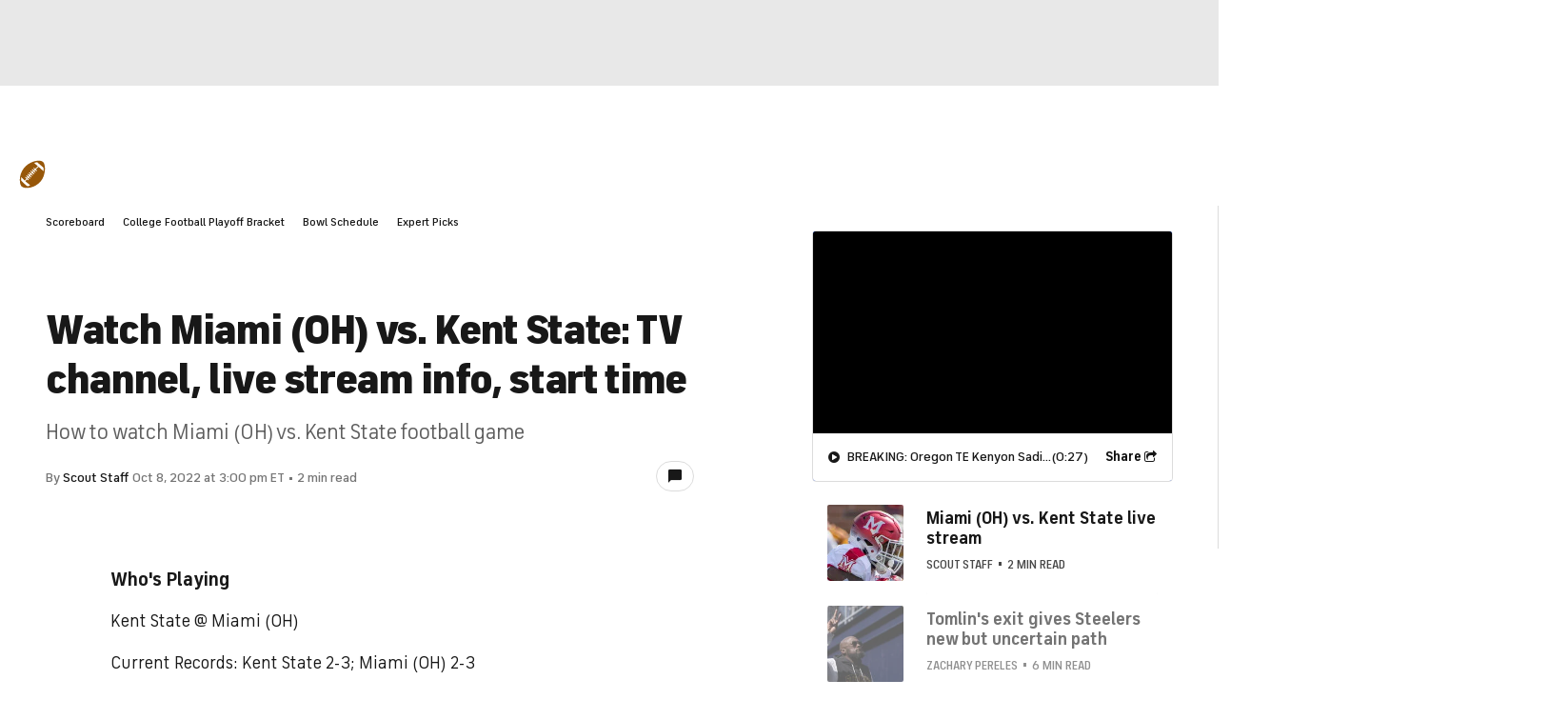

--- FILE ---
content_type: text/javascript; charset=UTF-8
request_url: https://imasdk.googleapis.com/js/sdkloader/ima3_dai.js
body_size: 183357
content:
(function(){var m,aa=typeof Object.create=="function"?Object.create:function(a){var b=function(){};b.prototype=a;return new b},ba=typeof Object.defineProperties=="function"?Object.defineProperty:function(a,b,c){if(a==Array.prototype||a==Object.prototype)return a;a[b]=c.value;return a},ea=function(a){a=["object"==typeof globalThis&&globalThis,a,"object"==typeof window&&window,"object"==typeof self&&self,"object"==typeof global&&global];for(var b=0;b<a.length;++b){var c=a[b];if(c&&c.Math==Math)return c}throw Error("Cannot find global object"); 
},ha=ea(this),ia=function(a,b){if(b)a:{var c=ha;a=a.split(".");for(var d=0;d<a.length-1;d++){var e=a[d];if(!(e in c))break a;c=c[e]}a=a[a.length-1];d=c[a];b=b(d);b!=d&&b!=null&&ba(c,a,{configurable:!0,writable:!0,value:b})}},ka=function(){function a(){function c(){}new c;Reflect.construct(c,[],function(){});return new c instanceof c}if(typeof Reflect!="undefined"&&Reflect.construct){if(a())return Reflect.construct;var b=Reflect.construct;return function(c,d,e){c=b(c,d);e&&Reflect.setPrototypeOf(c, 
e.prototype);return c}}return function(c,d,e){e===void 0&&(e=c);e=aa(e.prototype||Object.prototype);return Function.prototype.apply.call(c,e,d)||e}}(),la;if(typeof Object.setPrototypeOf=="function")la=Object.setPrototypeOf;else{var ma;a:{var na={a:!0},oa={};try{oa.__proto__=na;ma=oa.a;break a}catch(a){}ma=!1}la=ma?function(a,b){a.__proto__=b;if(a.__proto__!==b)throw new TypeError(a+" is not extensible");return a}:null} 
var pa=la,r=function(a,b){a.prototype=aa(b.prototype);a.prototype.constructor=a;if(pa)pa(a,b);else for(var c in b)if(c!="prototype")if(Object.defineProperties){var d=Object.getOwnPropertyDescriptor(b,c);d&&Object.defineProperty(a,c,d)}else a[c]=b[c];a.yb=b.prototype},qa=function(a){var b=0;return function(){return b<a.length?{done:!1,value:a[b++]}:{done:!0}}},u=function(a){var b=typeof Symbol!="undefined"&&Symbol.iterator&&a[Symbol.iterator];if(b)return b.call(a);if(typeof a.length=="number")return{next:qa(a)}; 
throw Error(String(a)+" is not an iterable or ArrayLike");},w=function(a){if(!(a instanceof Array)){a=u(a);for(var b,c=[];!(b=a.next()).done;)c.push(b.value);a=c}return a},sa=function(a){return ra(a,a)},ra=function(a,b){a.raw=b;Object.freeze&&(Object.freeze(a),Object.freeze(b));return a},ta=function(a,b){return Object.prototype.hasOwnProperty.call(a,b)},ua=typeof Object.assign=="function"?Object.assign:function(a,b){if(a==null)throw new TypeError("No nullish arg");a=Object(a);for(var c=1;c<arguments.length;c++){var d= 
arguments[c];if(d)for(var e in d)ta(d,e)&&(a[e]=d[e])}return a};ia("Object.assign",function(a){return a||ua});var va=function(){this.B=!1;this.o=null;this.j=void 0;this.g=1;this.G=this.l=0;this.A=null},wa=function(a){if(a.B)throw new TypeError("Generator is already running");a.B=!0};va.prototype.F=function(a){this.j=a};var xa=function(a,b){a.A={Mh:b,Ek:!0};a.g=a.l||a.G};va.prototype.return=function(a){this.A={return:a};this.g=this.G}; 
var y=function(a,b,c){a.g=c;return{value:b}},ya=function(a,b){a.g=b;a.l=0},za=function(a){a.l=0;var b=a.A.Mh;a.A=null;return b},Aa=function(a){this.g=new va;this.j=a},Fa=function(a,b){wa(a.g);var c=a.g.o;if(c)return Ba(a,"return"in c?c["return"]:function(d){return{value:d,done:!0}},b,a.g.return);a.g.return(b);return Ea(a)},Ba=function(a,b,c,d){try{var e=b.call(a.g.o,c);if(!(e instanceof Object))throw new TypeError("Iterator result "+e+" is not an object");if(!e.done)return a.g.B=!1,e;var f=e.value}catch(g){return a.g.o= 
null,xa(a.g,g),Ea(a)}a.g.o=null;d.call(a.g,f);return Ea(a)},Ea=function(a){for(;a.g.g;)try{var b=a.j(a.g);if(b)return a.g.B=!1,{value:b.value,done:!1}}catch(c){a.g.j=void 0,xa(a.g,c)}a.g.B=!1;if(a.g.A){b=a.g.A;a.g.A=null;if(b.Ek)throw b.Mh;return{value:b.return,done:!0}}return{value:void 0,done:!0}},Ga=function(a){this.next=function(b){wa(a.g);a.g.o?b=Ba(a,a.g.o.next,b,a.g.F):(a.g.F(b),b=Ea(a));return b};this.throw=function(b){wa(a.g);a.g.o?b=Ba(a,a.g.o["throw"],b,a.g.F):(xa(a.g,b),b=Ea(a));return b}; 
this.return=function(b){return Fa(a,b)};this[Symbol.iterator]=function(){return this}},Ha=function(a){function b(d){return a.next(d)}function c(d){return a.throw(d)}return new Promise(function(d,e){function f(g){g.done?d(g.value):Promise.resolve(g.value).then(b,c).then(f,e)}f(a.next())})},z=function(a){return Ha(new Ga(new Aa(a)))},Ia=function(){for(var a=Number(this),b=[],c=a;c<arguments.length;c++)b[c-a]=arguments[c];return b};ia("globalThis",function(a){return a||ha}); 
ia("Reflect",function(a){return a?a:{}});ia("Reflect.construct",function(){return ka});ia("Reflect.setPrototypeOf",function(a){return a?a:pa?function(b,c){try{return pa(b,c),!0}catch(d){return!1}}:null}); 
ia("Symbol",function(a){if(a)return a;var b=function(f,g){this.g=f;ba(this,"description",{configurable:!0,writable:!0,value:g})};b.prototype.toString=function(){return this.g};var c="jscomp_symbol_"+(Math.random()*1E9>>>0)+"_",d=0,e=function(f){if(this instanceof e)throw new TypeError("Symbol is not a constructor");return new b(c+(f||"")+"_"+d++,f)};return e}); 
ia("Symbol.iterator",function(a){if(a)return a;a=Symbol("Symbol.iterator");ba(Array.prototype,a,{configurable:!0,writable:!0,value:function(){return Ja(qa(this))}});return a});var Ja=function(a){a={next:a};a[Symbol.iterator]=function(){return this};return a}; 
ia("Promise",function(a){function b(){this.g=null}function c(g){return g instanceof e?g:new e(function(h){h(g)})}if(a)return a;b.prototype.j=function(g){if(this.g==null){this.g=[];var h=this;this.l(function(){h.A()})}this.g.push(g)};var d=ha.setTimeout;b.prototype.l=function(g){d(g,0)};b.prototype.A=function(){for(;this.g&&this.g.length;){var g=this.g;this.g=[];for(var h=0;h<g.length;++h){var k=g[h];g[h]=null;try{k()}catch(l){this.o(l)}}}this.g=null};b.prototype.o=function(g){this.l(function(){throw g; 
})};var e=function(g){this.g=0;this.l=void 0;this.j=[];this.F=!1;var h=this.A();try{g(h.resolve,h.reject)}catch(k){h.reject(k)}};e.prototype.A=function(){function g(l){return function(n){k||(k=!0,l.call(h,n))}}var h=this,k=!1;return{resolve:g(this.K),reject:g(this.o)}};e.prototype.K=function(g){if(g===this)this.o(new TypeError("A Promise cannot resolve to itself"));else if(g instanceof e)this.N(g);else{a:switch(typeof g){case "object":var h=g!=null;break a;case "function":h=!0;break a;default:h=!1}h? 
this.H(g):this.B(g)}};e.prototype.H=function(g){var h=void 0;try{h=g.then}catch(k){this.o(k);return}typeof h=="function"?this.P(h,g):this.B(g)};e.prototype.o=function(g){this.G(2,g)};e.prototype.B=function(g){this.G(1,g)};e.prototype.G=function(g,h){if(this.g!=0)throw Error("Cannot settle("+g+", "+h+"): Promise already settled in state"+this.g);this.g=g;this.l=h;this.g===2&&this.M();this.C()};e.prototype.M=function(){var g=this;d(function(){if(g.D()){var h=ha.console;typeof h!=="undefined"&&h.error(g.l)}}, 
1)};e.prototype.D=function(){if(this.F)return!1;var g=ha.CustomEvent,h=ha.Event,k=ha.dispatchEvent;if(typeof k==="undefined")return!0;typeof g==="function"?g=new g("unhandledrejection",{cancelable:!0}):typeof h==="function"?g=new h("unhandledrejection",{cancelable:!0}):(g=ha.document.createEvent("CustomEvent"),g.initCustomEvent("unhandledrejection",!1,!0,g));g.promise=this;g.reason=this.l;return k(g)};e.prototype.C=function(){if(this.j!=null){for(var g=0;g<this.j.length;++g)f.j(this.j[g]);this.j= 
null}};var f=new b;e.prototype.N=function(g){var h=this.A();g.te(h.resolve,h.reject)};e.prototype.P=function(g,h){var k=this.A();try{g.call(h,k.resolve,k.reject)}catch(l){k.reject(l)}};e.prototype.then=function(g,h){function k(q,v){return typeof q=="function"?function(t){try{l(q(t))}catch(x){n(x)}}:v}var l,n,p=new e(function(q,v){l=q;n=v});this.te(k(g,l),k(h,n));return p};e.prototype.catch=function(g){return this.then(void 0,g)};e.prototype.te=function(g,h){function k(){switch(l.g){case 1:g(l.l); 
break;case 2:h(l.l);break;default:throw Error("Unexpected state: "+l.g);}}var l=this;this.j==null?f.j(k):this.j.push(k);this.F=!0};e.resolve=c;e.reject=function(g){return new e(function(h,k){k(g)})};e.race=function(g){return new e(function(h,k){for(var l=u(g),n=l.next();!n.done;n=l.next())c(n.value).te(h,k)})};e.all=function(g){var h=u(g),k=h.next();return k.done?c([]):new e(function(l,n){function p(t){return function(x){q[t]=x;v--;v==0&&l(q)}}var q=[],v=0;do q.push(void 0),v++,c(k.value).te(p(q.length- 
1),n),k=h.next();while(!k.done)})};return e});ia("Object.setPrototypeOf",function(a){return a||pa});ia("Symbol.dispose",function(a){return a?a:Symbol("Symbol.dispose")});ia("Array.prototype.find",function(a){return a?a:function(b,c){a:{var d=this;d instanceof String&&(d=String(d));for(var e=d.length,f=0;f<e;f++){var g=d[f];if(b.call(c,g,f,d)){b=g;break a}}b=void 0}return b}}); 
ia("WeakMap",function(a){function b(){}function c(k){var l=typeof k;return l==="object"&&k!==null||l==="function"}function d(k){if(!ta(k,f)){var l=new b;ba(k,f,{value:l})}}function e(k){var l=Object[k];l&&(Object[k]=function(n){if(n instanceof b)return n;Object.isExtensible(n)&&d(n);return l(n)})}if(function(){if(!a||!Object.seal)return!1;try{var k=Object.seal({}),l=Object.seal({}),n=new a([[k,2],[l,3]]);if(n.get(k)!=2||n.get(l)!=3)return!1;n.delete(k);n.set(l,4);return!n.has(k)&&n.get(l)==4}catch(p){return!1}}())return a; 
var f="$jscomp_hidden_"+Math.random();e("freeze");e("preventExtensions");e("seal");var g=0,h=function(k){this.g=(g+=Math.random()+1).toString();if(k){k=u(k);for(var l;!(l=k.next()).done;)l=l.value,this.set(l[0],l[1])}};h.prototype.set=function(k,l){if(!c(k))throw Error("Invalid WeakMap key");d(k);if(!ta(k,f))throw Error("WeakMap key fail: "+k);k[f][this.g]=l;return this};h.prototype.get=function(k){return c(k)&&ta(k,f)?k[f][this.g]:void 0};h.prototype.has=function(k){return c(k)&&ta(k,f)&&ta(k[f], 
this.g)};h.prototype.delete=function(k){return c(k)&&ta(k,f)&&ta(k[f],this.g)?delete k[f][this.g]:!1};return h}); 
ia("Map",function(a){if(function(){if(!a||typeof a!="function"||!a.prototype.entries||typeof Object.seal!="function")return!1;try{var h=Object.seal({x:4}),k=new a(u([[h,"s"]]));if(k.get(h)!="s"||k.size!=1||k.get({x:4})||k.set({x:4},"t")!=k||k.size!=2)return!1;var l=k.entries(),n=l.next();if(n.done||n.value[0]!=h||n.value[1]!="s")return!1;n=l.next();return n.done||n.value[0].x!=4||n.value[1]!="t"||!l.next().done?!1:!0}catch(p){return!1}}())return a;var b=new WeakMap,c=function(h){this[0]={};this[1]= 
f();this.size=0;if(h){h=u(h);for(var k;!(k=h.next()).done;)k=k.value,this.set(k[0],k[1])}};c.prototype.set=function(h,k){h=h===0?0:h;var l=d(this,h);l.list||(l.list=this[0][l.id]=[]);l.entry?l.entry.value=k:(l.entry={next:this[1],Pb:this[1].Pb,head:this[1],key:h,value:k},l.list.push(l.entry),this[1].Pb.next=l.entry,this[1].Pb=l.entry,this.size++);return this};c.prototype.delete=function(h){h=d(this,h);return h.entry&&h.list?(h.list.splice(h.index,1),h.list.length||delete this[0][h.id],h.entry.Pb.next= 
h.entry.next,h.entry.next.Pb=h.entry.Pb,h.entry.head=null,this.size--,!0):!1};c.prototype.clear=function(){this[0]={};this[1]=this[1].Pb=f();this.size=0};c.prototype.has=function(h){return!!d(this,h).entry};c.prototype.get=function(h){return(h=d(this,h).entry)&&h.value};c.prototype.entries=function(){return e(this,function(h){return[h.key,h.value]})};c.prototype.keys=function(){return e(this,function(h){return h.key})};c.prototype.values=function(){return e(this,function(h){return h.value})};c.prototype.forEach= 
function(h,k){for(var l=this.entries(),n;!(n=l.next()).done;)n=n.value,h.call(k,n[1],n[0],this)};c.prototype[Symbol.iterator]=c.prototype.entries;var d=function(h,k){var l=k&&typeof k;l=="object"||l=="function"?b.has(k)?l=b.get(k):(l=""+ ++g,b.set(k,l)):l="p_"+k;var n=h[0][l];if(n&&ta(h[0],l))for(h=0;h<n.length;h++){var p=n[h];if(k!==k&&p.key!==p.key||k===p.key)return{id:l,list:n,index:h,entry:p}}return{id:l,list:n,index:-1,entry:void 0}},e=function(h,k){var l=h[1];return Ja(function(){if(l){for(;l.head!= 
h[1];)l=l.Pb;for(;l.next!=l.head;)return l=l.next,{done:!1,value:k(l)};l=null}return{done:!0,value:void 0}})},f=function(){var h={};return h.Pb=h.next=h.head=h},g=0;return c}); 
ia("Set",function(a){if(function(){if(!a||typeof a!="function"||!a.prototype.entries||typeof Object.seal!="function")return!1;try{var c=Object.seal({x:4}),d=new a(u([c]));if(!d.has(c)||d.size!=1||d.add(c)!=d||d.size!=1||d.add({x:4})!=d||d.size!=2)return!1;var e=d.entries(),f=e.next();if(f.done||f.value[0]!=c||f.value[1]!=c)return!1;f=e.next();return f.done||f.value[0]==c||f.value[0].x!=4||f.value[1]!=f.value[0]?!1:e.next().done}catch(g){return!1}}())return a;var b=function(c){this.g=new Map;if(c){c= 
u(c);for(var d;!(d=c.next()).done;)this.add(d.value)}this.size=this.g.size};b.prototype.add=function(c){c=c===0?0:c;this.g.set(c,c);this.size=this.g.size;return this};b.prototype.delete=function(c){c=this.g.delete(c);this.size=this.g.size;return c};b.prototype.clear=function(){this.g.clear();this.size=0};b.prototype.has=function(c){return this.g.has(c)};b.prototype.entries=function(){return this.g.entries()};b.prototype.values=function(){return this.g.values()};b.prototype.keys=b.prototype.values; 
b.prototype[Symbol.iterator]=b.prototype.values;b.prototype.forEach=function(c,d){var e=this;this.g.forEach(function(f){return c.call(d,f,f,e)})};return b});ia("Object.values",function(a){return a?a:function(b){var c=[],d;for(d in b)ta(b,d)&&c.push(b[d]);return c}});ia("Object.is",function(a){return a?a:function(b,c){return b===c?b!==0||1/b===1/c:b!==b&&c!==c}}); 
ia("Array.prototype.includes",function(a){return a?a:function(b,c){var d=this;d instanceof String&&(d=String(d));var e=d.length;c=c||0;for(c<0&&(c=Math.max(c+e,0));c<e;c++){var f=d[c];if(f===b||Object.is(f,b))return!0}return!1}});var Ka=function(a,b,c){if(a==null)throw new TypeError("The 'this' value for String.prototype."+c+" must not be null or undefined");if(b instanceof RegExp)throw new TypeError("First argument to String.prototype."+c+" must not be a regular expression");return a+""}; 
ia("String.prototype.includes",function(a){return a?a:function(b,c){return Ka(this,b,"includes").indexOf(b,c||0)!==-1}});ia("Array.from",function(a){return a?a:function(b,c,d){c=c!=null?c:function(h){return h};var e=[],f=typeof Symbol!="undefined"&&Symbol.iterator&&b[Symbol.iterator];if(typeof f=="function"){b=f.call(b);for(var g=0;!(f=b.next()).done;)e.push(c.call(d,f.value,g++))}else for(f=b.length,g=0;g<f;g++)e.push(c.call(d,b[g],g));return e}}); 
ia("Object.entries",function(a){return a?a:function(b){var c=[],d;for(d in b)ta(b,d)&&c.push([d,b[d]]);return c}});ia("Number.isFinite",function(a){return a?a:function(b){return typeof b!=="number"?!1:!isNaN(b)&&b!==Infinity&&b!==-Infinity}});ia("Number.MAX_SAFE_INTEGER",function(){return 9007199254740991});ia("Number.MIN_SAFE_INTEGER",function(){return-9007199254740991});ia("Number.isInteger",function(a){return a?a:function(b){return Number.isFinite(b)?b===Math.floor(b):!1}}); 
ia("Number.isSafeInteger",function(a){return a?a:function(b){return Number.isInteger(b)&&Math.abs(b)<=Number.MAX_SAFE_INTEGER}});ia("String.prototype.startsWith",function(a){return a?a:function(b,c){var d=Ka(this,b,"startsWith");b+="";var e=d.length,f=b.length;c=Math.max(0,Math.min(c|0,d.length));for(var g=0;g<f&&c<e;)if(d[c++]!=b[g++])return!1;return g>=f}}); 
ia("String.prototype.endsWith",function(a){return a?a:function(b,c){var d=Ka(this,b,"endsWith");b+="";c===void 0&&(c=d.length);c=Math.max(0,Math.min(c|0,d.length));for(var e=b.length;e>0&&c>0;)if(d[--c]!=b[--e])return!1;return e<=0}});var La=function(a,b){a instanceof String&&(a+="");var c=0,d=!1,e={next:function(){if(!d&&c<a.length){var f=c++;return{value:b(f,a[f]),done:!1}}d=!0;return{done:!0,value:void 0}}};e[Symbol.iterator]=function(){return e};return e}; 
ia("Array.prototype.entries",function(a){return a?a:function(){return La(this,function(b,c){return[b,c]})}});ia("Math.trunc",function(a){return a?a:function(b){b=Number(b);if(isNaN(b)||b===Infinity||b===-Infinity||b===0)return b;var c=Math.floor(Math.abs(b));return b<0?-c:c}});ia("Number.isNaN",function(a){return a?a:function(b){return typeof b==="number"&&isNaN(b)}});ia("Array.prototype.keys",function(a){return a?a:function(){return La(this,function(b){return b})}}); 
ia("Array.prototype.values",function(a){return a?a:function(){return La(this,function(b,c){return c})}});ia("Object.fromEntries",function(a){return a?a:function(b){var c={};if(!(Symbol.iterator in b))throw new TypeError(""+b+" is not iterable");b=b[Symbol.iterator].call(b);for(var d=b.next();!d.done;d=b.next()){d=d.value;if(Object(d)!==d)throw new TypeError("iterable for fromEntries should yield objects");c[d[0]]=d[1]}return c}}); 
ia("String.prototype.repeat",function(a){return a?a:function(b){var c=Ka(this,null,"repeat");if(b<0||b>1342177279)throw new RangeError("Invalid count value");b|=0;for(var d="";b;)if(b&1&&(d+=c),b>>>=1)c+=c;return d}});ia("String.prototype.padStart",function(a){return a?a:function(b,c){var d=Ka(this,null,"padStart");b-=d.length;c=c!==void 0?String(c):" ";return(b>0&&c?c.repeat(Math.ceil(b/c.length)).substring(0,b):"")+d}}); 
ia("Promise.allSettled",function(a){function b(d){return{status:"fulfilled",value:d}}function c(d){return{status:"rejected",reason:d}}return a?a:function(d){var e=this;d=Array.from(d,function(f){return e.resolve(f).then(b,c)});return e.all(d)}});ia("Math.imul",function(a){return a?a:function(b,c){b=Number(b);c=Number(c);var d=b&65535,e=c&65535;return d*e+((b>>>16&65535)*e+d*(c>>>16&65535)<<16>>>0)|0}});ia("Math.sign",function(a){return a?a:function(b){b=Number(b);return b===0||isNaN(b)?b:b>0?1:-1}}); 
ia("Array.prototype.flatMap",function(a){return a?a:function(b,c){var d=[];Array.prototype.forEach.call(this,function(e,f){e=b.call(c,e,f,this);Array.isArray(e)?d.push.apply(d,e):d.push(e)});return d}});/* 
 
 Copyright The Closure Library Authors. 
 SPDX-License-Identifier: Apache-2.0 
*/ 
var Ma=Ma||{},B=this||self,Oa=function(a,b){var c=Na("CLOSURE_FLAGS");a=c&&c[a];return a!=null?a:b},Na=function(a,b){a=a.split(".");b=b||B;for(var c=0;c<a.length;c++)if(b=b[a[c]],b==null)return null;return b},Pa=function(a){var b=typeof a;return b!="object"?b:a?Array.isArray(a)?"array":b:"null"},Qa=function(a){var b=Pa(a);return b=="array"||b=="object"&&typeof a.length=="number"},Ra=function(a){var b=typeof a;return b=="object"&&a!=null||b=="function"},Ua=function(a){return Object.prototype.hasOwnProperty.call(a, 
Sa)&&a[Sa]||(a[Sa]=++Ta)},Va=function(a){a!==null&&"removeAttribute"in a&&a.removeAttribute(Sa);try{delete a[Sa]}catch(b){}},Sa="closure_uid_"+(Math.random()*1E9>>>0),Ta=0,Wa=function(a,b,c){return a.call.apply(a.bind,arguments)},Xa=function(a,b,c){if(!a)throw Error();if(arguments.length>2){var d=Array.prototype.slice.call(arguments,2);return function(){var e=Array.prototype.slice.call(arguments);Array.prototype.unshift.apply(e,d);return a.apply(b,e)}}return function(){return a.apply(b,arguments)}}, 
Ya=function(a,b,c){Ya=Function.prototype.bind&&Function.prototype.bind.toString().indexOf("native code")!=-1?Wa:Xa;return Ya.apply(null,arguments)},$a=function(a,b){var c=Array.prototype.slice.call(arguments,1);return function(){var d=c.slice();d.push.apply(d,arguments);return a.apply(this,d)}},ab=function(){return Date.now()},C=function(a,b){a=a.split(".");for(var c=B,d;a.length&&(d=a.shift());)a.length||b===void 0?c[d]&&c[d]!==Object.prototype[d]?c=c[d]:c=c[d]={}:c[d]=b},bb=function(a){return a}, 
cb=function(a,b){function c(){}c.prototype=b.prototype;a.yb=b.prototype;a.prototype=new c;a.prototype.constructor=a;a.In=function(d,e,f){for(var g=Array(arguments.length-2),h=2;h<arguments.length;h++)g[h-2]=arguments[h];return b.prototype[e].apply(d,g)}};function db(a,b){if(Error.captureStackTrace)Error.captureStackTrace(this,db);else{var c=Error().stack;c&&(this.stack=c)}a&&(this.message=String(a));b!==void 0&&(this.cause=b)}cb(db,Error);db.prototype.name="CustomError";var eb;function fb(){throw Error("Invalid UTF8");}function gb(a,b){b=String.fromCharCode.apply(null,b);return a==null?b:a+b}var ib=void 0,jb,kb=typeof TextDecoder!=="undefined",lb,nb=typeof String.prototype.isWellFormed==="function",ob=typeof TextEncoder!=="undefined";function pb(a){B.setTimeout(function(){throw a;},0)};function qb(a){for(var b=[],c=0,d=0;d<a.length;d++){var e=a.charCodeAt(d);e>255&&(b[c++]=e&255,e>>=8);b[c++]=e}return b}function rb(a){return Array.prototype.map.call(a,function(b){b=b.toString(16);return b.length>1?b:"0"+b}).join("")};function D(a){return/^[\s\xa0]*$/.test(a)}var sb=String.prototype.trim?function(a){return a.trim()}:function(a){return/^[\s\xa0]*([\s\S]*?)[\s\xa0]*$/.exec(a)[1]},tb=/&/g,ub=/</g,vb=/>/g,wb=/"/g,xb=/'/g,yb=/\x00/g,zb=/[\x00&<>"']/;function Ab(a,b){return a.indexOf(b)!=-1}function Fb(a,b){return Ab(a.toLowerCase(),b.toLowerCase())} 
function Gb(a,b){var c=0;a=sb(String(a)).split(".");b=sb(String(b)).split(".");for(var d=Math.max(a.length,b.length),e=0;c==0&&e<d;e++){var f=a[e]||"",g=b[e]||"";do{f=/(\d*)(\D*)(.*)/.exec(f)||["","","",""];g=/(\d*)(\D*)(.*)/.exec(g)||["","","",""];if(f[0].length==0&&g[0].length==0)break;c=Hb(f[1].length==0?0:parseInt(f[1],10),g[1].length==0?0:parseInt(g[1],10))||Hb(f[2].length==0,g[2].length==0)||Hb(f[2],g[2]);f=f[3];g=g[3]}while(c==0)}return c}function Hb(a,b){return a<b?-1:a>b?1:0};var Ib=Oa(610401301,!1),Jb=Oa(1331761403,!1),Kb=Oa(748402147,!0),Lb=Oa(824648567,!0),Mb=Oa(824656860,Oa(1,!0));function Nb(){var a=B.navigator;return a&&(a=a.userAgent)?a:""}var Ob,Pb=B.navigator;Ob=Pb?Pb.userAgentData||null:null;function Qb(a){if(!Ib||!Ob)return!1;for(var b=0;b<Ob.brands.length;b++){var c=Ob.brands[b].brand;if(c&&Ab(c,a))return!0}return!1}function E(a){return Ab(Nb(),a)};function Rb(){return Ib?!!Ob&&Ob.brands.length>0:!1}function Sb(){return Rb()?!1:E("Trident")||E("MSIE")}function Tb(){return E("Firefox")||E("FxiOS")}function Ub(){return E("Safari")&&!(Vb()||(Rb()?0:E("Coast"))||(Rb()?0:E("Opera"))||(Rb()?0:E("Edge"))||(Rb()?Qb("Microsoft Edge"):E("Edg/"))||(Rb()?Qb("Opera"):E("OPR"))||Tb()||E("Silk")||E("Android"))}function Vb(){return Rb()?Qb("Chromium"):(E("Chrome")||E("CriOS"))&&!(Rb()?0:E("Edge"))||E("Silk")};function Wb(){return Ib&&Ob&&Ob.platform?Ob.platform==="Android":E("Android")}function Xb(){return E("iPhone")&&!E("iPod")&&!E("iPad")}function Yb(){return Xb()||E("iPad")||E("iPod")};var Zb=Array.prototype.indexOf?function(a,b){return Array.prototype.indexOf.call(a,b,void 0)}:function(a,b){if(typeof a==="string")return typeof b!=="string"||b.length!=1?-1:a.indexOf(b,0);for(var c=0;c<a.length;c++)if(c in a&&a[c]===b)return c;return-1},$b=Array.prototype.lastIndexOf?function(a,b){return Array.prototype.lastIndexOf.call(a,b,a.length-1)}:function(a,b){var c=a.length-1;c<0&&(c=Math.max(0,a.length+c));if(typeof a==="string")return typeof b!=="string"||b.length!=1?-1:a.lastIndexOf(b, 
c);for(;c>=0;c--)if(c in a&&a[c]===b)return c;return-1},ac=Array.prototype.forEach?function(a,b){Array.prototype.forEach.call(a,b,void 0)}:function(a,b){for(var c=a.length,d=typeof a==="string"?a.split(""):a,e=0;e<c;e++)e in d&&b.call(void 0,d[e],e,a)};function bc(a,b){for(var c=typeof a==="string"?a.split(""):a,d=a.length-1;d>=0;--d)d in c&&b.call(void 0,c[d],d,a)} 
var cc=Array.prototype.filter?function(a,b){return Array.prototype.filter.call(a,b,void 0)}:function(a,b){for(var c=a.length,d=[],e=0,f=typeof a==="string"?a.split(""):a,g=0;g<c;g++)if(g in f){var h=f[g];b.call(void 0,h,g,a)&&(d[e++]=h)}return d},dc=Array.prototype.map?function(a,b){return Array.prototype.map.call(a,b,void 0)}:function(a,b){for(var c=a.length,d=Array(c),e=typeof a==="string"?a.split(""):a,f=0;f<c;f++)f in e&&(d[f]=b.call(void 0,e[f],f,a));return d},jc=Array.prototype.reduce?function(a, 
b,c){return Array.prototype.reduce.call(a,b,c)}:function(a,b,c){var d=c;ac(a,function(e,f){d=b.call(void 0,d,e,f,a)});return d},kc=Array.prototype.some?function(a,b){return Array.prototype.some.call(a,b,void 0)}:function(a,b){for(var c=a.length,d=typeof a==="string"?a.split(""):a,e=0;e<c;e++)if(e in d&&b.call(void 0,d[e],e,a))return!0;return!1};function lc(a,b){b=mc(a,b);return b<0?null:typeof a==="string"?a.charAt(b):a[b]} 
function mc(a,b){for(var c=a.length,d=typeof a==="string"?a.split(""):a,e=0;e<c;e++)if(e in d&&b.call(void 0,d[e],e,a))return e;return-1}function nc(a,b){b=oc(a,b);return b<0?null:typeof a==="string"?a.charAt(b):a[b]}function oc(a,b){for(var c=typeof a==="string"?a.split(""):a,d=a.length-1;d>=0;d--)if(d in c&&b.call(void 0,c[d],d,a))return d;return-1}function pc(a,b){return Zb(a,b)>=0}function qc(a,b){b=Zb(a,b);var c;(c=b>=0)&&rc(a,b);return c} 
function rc(a,b){return Array.prototype.splice.call(a,b,1).length==1}function sc(a,b){var c=0;bc(a,function(d,e){b.call(void 0,d,e,a)&&rc(a,e)&&c++})}function wc(a){return Array.prototype.concat.apply([],arguments)}function xc(a){var b=a.length;if(b>0){for(var c=Array(b),d=0;d<b;d++)c[d]=a[d];return c}return[]}function yc(a){for(var b=0,c=0,d={};c<a.length;){var e=a[c++],f=Ra(e)?"o"+Ua(e):(typeof e).charAt(0)+e;Object.prototype.hasOwnProperty.call(d,f)||(d[f]=!0,a[b++]=e)}a.length=b} 
function zc(a,b){a.sort(b||Ac)}function Ac(a,b){return a>b?1:a<b?-1:0}function Bc(a,b){for(var c=[],d=0;d<b;d++)c[d]=a;return c};var Cc=function(a){Cc[" "](a);return a};Cc[" "]=function(){};var Dc=function(a,b){try{return Cc(a[b]),!0}catch(c){}return!1};var Ec=Sb(),Fc=E("Gecko")&&!(Fb(Nb(),"WebKit")&&!E("Edge"))&&!(E("Trident")||E("MSIE"))&&!E("Edge"),Gc=Fb(Nb(),"WebKit")&&!E("Edge"),Hc=Ib&&Ob&&Ob.platform?Ob.platform==="macOS":E("Macintosh"),Jc=Wb(),Kc=Xb(),Lc=E("iPad"),Mc=E("iPod"),Nc=Yb();var Oc=Tb(),Pc=E("Android")&&!(Vb()||Tb()||(Rb()?0:E("Opera"))||E("Silk")),Qc=Ub()&&!Yb();var Rc={},Sc=null,Tc=Fc||Gc||!Qc&&typeof B.atob=="function";function Uc(a,b){b===void 0&&(b=0);Vc();b=Rc[b];for(var c=Array(Math.floor(a.length/3)),d=b[64]||"",e=0,f=0;e<a.length-2;e+=3){var g=a[e],h=a[e+1],k=a[e+2],l=b[g>>2];g=b[(g&3)<<4|h>>4];h=b[(h&15)<<2|k>>6];k=b[k&63];c[f++]=""+l+g+h+k}l=0;k=d;switch(a.length-e){case 2:l=a[e+1],k=b[(l&15)<<2]||d;case 1:a=a[e],c[f]=""+b[a>>2]+b[(a&3)<<4|l>>4]+k+d}return c.join("")} 
function Wc(a){if(Tc)return B.atob(a);var b="";Xc(a,function(c){b+=String.fromCharCode(c)});return b}function Yc(a){var b=[];Xc(a,function(c){b.push(c)});return b}function Zc(a){var b=a.length,c=b*3/4;c%3?c=Math.floor(c):Ab("=.",a[b-1])&&(c=Ab("=.",a[b-2])?c-2:c-1);var d=new Uint8Array(c),e=0;Xc(a,function(f){d[e++]=f});return e!==c?d.subarray(0,e):d} 
function Xc(a,b){function c(k){for(;d<a.length;){var l=a.charAt(d++),n=Sc[l];if(n!=null)return n;if(!D(l))throw Error("Unknown base64 encoding at char: "+l);}return k}Vc();for(var d=0;;){var e=c(-1),f=c(0),g=c(64),h=c(64);if(h===64&&e===-1)break;b(e<<2|f>>4);g!=64&&(b(f<<4&240|g>>2),h!=64&&b(g<<6&192|h))}} 
function Vc(){if(!Sc){Sc={};for(var a="ABCDEFGHIJKLMNOPQRSTUVWXYZabcdefghijklmnopqrstuvwxyz0123456789".split(""),b=["+/=","+/","-_=","-_.","-_"],c=0;c<5;c++){var d=a.concat(b[c].split(""));Rc[c]=d;for(var e=0;e<d.length;e++){var f=d[e];Sc[f]===void 0&&(Sc[f]=e)}}}};var $c=typeof Uint8Array!=="undefined",ad=!Ec&&typeof btoa==="function",fd=/[-_.]/g,gd={"-":"+",_:"/",".":"="};function hd(a){return gd[a]||""}function id(a){if(!ad)return Zc(a);a=fd.test(a)?a.replace(fd,hd):a;a=atob(a);for(var b=new Uint8Array(a.length),c=0;c<a.length;c++)b[c]=a.charCodeAt(c);return b}var jd={};var ld=function(a,b){kd(b);this.g=a;if(a!=null&&a.length===0)throw Error("ByteString should be constructed with non-empty values");},nd=function(){return md||(md=new ld(null,jd))};ld.prototype.isEmpty=function(){return this.g==null};var od=function(a){kd(jd);var b=a.g;b=b==null||$c&&b!=null&&b instanceof Uint8Array?b:typeof b==="string"?id(b):null;return b==null?b:a.g=b},md;function kd(a){if(a!==jd)throw Error("illegal external caller");};function pd(a,b){a.__closure__error__context__984382||(a.__closure__error__context__984382={});a.__closure__error__context__984382.severity=b};var qd=void 0;function rd(a){a=Error(a);pd(a,"warning");return a}function sd(a,b){if(a!=null){var c;var d=(c=qd)!=null?c:qd={};c=d[a]||0;c>=b||(d[a]=c+1,a=Error(),pd(a,"incident"),pb(a))}};function td(){return typeof BigInt==="function"};var ud=typeof Symbol==="function"&&typeof Symbol()==="symbol";function vd(a,b,c){return typeof Symbol==="function"&&typeof Symbol()==="symbol"?(c===void 0?0:c)&&Symbol.for&&a?Symbol.for(a):a!=null?Symbol(a):Symbol():b}var wd=vd("jas",void 0,!0),xd=vd(void 0,"0di"),yd=vd(void 0,"1oa"),zd=vd(void 0,Symbol()),Ad=vd(void 0,"0ubs"),Bd=vd(void 0,"0ubsb"),Cd=vd(void 0,"0actk"),Dd=vd("m_m","Vn",!0);var Ed={Ck:{value:0,configurable:!0,writable:!0,enumerable:!1}},Fd=Object.defineProperties,F=ud?wd:"Ck",Gd,Hd=[];Pd(Hd,7);Gd=Object.freeze(Hd);function Qd(a,b){ud||F in a||Fd(a,Ed);a[F]|=b}function Pd(a,b){ud||F in a||Fd(a,Ed);a[F]=b}function Rd(a){if(4&a)return 512&a?512:1024&a?1024:0}function Sd(a){Qd(a,34);return a}function Td(a){Qd(a,8192);return a}function Ud(a){Qd(a,32);return a};var Vd={};function Wd(a,b){return b===void 0?a.g!==Xd&&!!(2&(a.I[F]|0)):!!(2&b)&&a.g!==Xd}var Xd={};function Yd(a,b){if(a!=null)if(typeof a==="string")a=a?new ld(a,jd):nd();else if(a.constructor!==ld)if($c&&a!=null&&a instanceof Uint8Array)a=a.length?new ld(new Uint8Array(a),jd):nd();else{if(!b)throw Error();a=void 0}return a}var Zd=function(a,b,c){this.g=a;this.j=b;this.l=c};Zd.prototype.next=function(){var a=this.g.next();a.done||(a.value=this.j.call(this.l,a.value));return a}; 
Zd.prototype[Symbol.iterator]=function(){return this};var $d=Object.freeze({}),ae=Object.freeze({});function be(a,b,c){var d=b&128?0:-1,e=a.length,f;if(f=!!e)f=a[e-1],f=f!=null&&typeof f==="object"&&f.constructor===Object;var g=e+(f?-1:0);for(b=b&128?1:0;b<g;b++)c(b-d,a[b]);if(f){a=a[e-1];for(var h in a)!isNaN(h)&&c(+h,a[h])}}var ce={};function de(a){a.Qn=!0;return a};var ee=de(function(a){return typeof a==="number"}),fe=de(function(a){return typeof a==="string"}),ge=de(function(a){return typeof a==="boolean"}),he=de(function(a){return!!a&&(typeof a==="object"||typeof a==="function")});function ie(){return je(de(function(a,b){return a===void 0?!0:fe(a,b)}))}function je(a){a.Fk=!0;return a};var ke=typeof B.BigInt==="function"&&typeof B.BigInt(0)==="bigint";function le(a){var b=a;if(fe(b)){if(!/^\s*(?:-?[1-9]\d*|0)?\s*$/.test(b))throw Error(String(b));}else if(ee(b)&&!Number.isSafeInteger(b))throw Error(String(b));return ke?BigInt(a):a=ge(a)?a?"1":"0":fe(a)?a.trim()||"0":String(a)}var re=de(function(a){return ke?a>=me&&a<=ne:a[0]==="-"?oe(a,pe):oe(a,qe)}),pe=Number.MIN_SAFE_INTEGER.toString(),me=ke?BigInt(Number.MIN_SAFE_INTEGER):void 0,qe=Number.MAX_SAFE_INTEGER.toString(),ne=ke?BigInt(Number.MAX_SAFE_INTEGER):void 0; 
function oe(a,b){if(a.length>b.length)return!1;if(a.length<b.length||a===b)return!0;for(var c=0;c<a.length;c++){var d=a[c],e=b[c];if(d>e)return!1;if(d<e)return!0}};var se=typeof Uint8Array.prototype.slice==="function",te=0,ue=0,ve;function Ne(a){var b=a>>>0;te=b;ue=(a-b)/4294967296>>>0}function Oe(a){if(a<0){Ne(0-a);var b=u(Pe(te,ue));a=b.next().value;b=b.next().value;te=a>>>0;ue=b>>>0}else Ne(a)}function Qe(a,b){var c=b*4294967296+(a>>>0);return Number.isSafeInteger(c)?c:Re(a,b)}function Se(a,b){return le(td()?BigInt.asUintN(64,(BigInt(b>>>0)<<BigInt(32))+BigInt(a>>>0)):Re(a,b))} 
function Te(a,b){var c=b&2147483648;c&&(a=~a+1>>>0,b=~b>>>0,a==0&&(b=b+1>>>0));a=Qe(a,b);return typeof a==="number"?c?-a:a:c?"-"+a:a}function Ue(a,b){return td()?le(BigInt.asIntN(64,(BigInt.asUintN(32,BigInt(b))<<BigInt(32))+BigInt.asUintN(32,BigInt(a)))):le(Ve(a,b))} 
function Re(a,b){b>>>=0;a>>>=0;if(b<=2097151)var c=""+(4294967296*b+a);else td()?c=""+(BigInt(b)<<BigInt(32)|BigInt(a)):(c=(a>>>24|b<<8)&16777215,b=b>>16&65535,a=(a&16777215)+c*6777216+b*6710656,c+=b*8147497,b*=2,a>=1E7&&(c+=a/1E7>>>0,a%=1E7),c>=1E7&&(b+=c/1E7>>>0,c%=1E7),c=b+We(c)+We(a));return c}function We(a){a=String(a);return"0000000".slice(a.length)+a} 
function Ve(a,b){b&2147483648?td()?a=""+(BigInt(b|0)<<BigInt(32)|BigInt(a>>>0)):(b=u(Pe(a,b)),a=b.next().value,b=b.next().value,a="-"+Re(a,b)):a=Re(a,b);return a} 
function Xe(a){if(a.length<16)Oe(Number(a));else if(td())a=BigInt(a),te=Number(a&BigInt(4294967295))>>>0,ue=Number(a>>BigInt(32)&BigInt(4294967295));else{var b=+(a[0]==="-");ue=te=0;for(var c=a.length,d=0+b,e=(c-b)%6+b;e<=c;d=e,e+=6)d=Number(a.slice(d,e)),ue*=1E6,te=te*1E6+d,te>=4294967296&&(ue+=Math.trunc(te/4294967296),ue>>>=0,te>>>=0);b&&(b=u(Pe(te,ue)),a=b.next().value,b=b.next().value,te=a,ue=b)}}function Pe(a,b){b=~b;a?a=~a+1:b+=1;return[a,b]};function Ye(a){return Array.prototype.slice.call(a)};var Ze=typeof BigInt==="function"?BigInt.asIntN:void 0,$e=typeof BigInt==="function"?BigInt.asUintN:void 0,af=Number.isSafeInteger,bf=Number.isFinite,cf=Math.trunc;function df(a){if(a==null||typeof a==="number")return a;if(a==="NaN"||a==="Infinity"||a==="-Infinity")return Number(a)}function ef(a){if(typeof a!=="boolean")throw Error("Expected boolean but got "+Pa(a)+": "+a);return a}function ff(a){if(a==null||typeof a==="boolean")return a;if(typeof a==="number")return!!a}var gf=/^-?([1-9][0-9]*|0)(\.[0-9]+)?$/; 
function hf(a){switch(typeof a){case "bigint":return!0;case "number":return bf(a);case "string":return gf.test(a);default:return!1}}function jf(a){if(!bf(a))throw rd("enum");return a|0}function kf(a){return a==null?a:bf(a)?a|0:void 0}function lf(a){if(typeof a!=="number")throw rd("int32");if(!bf(a))throw rd("int32");return a|0}function mf(a){if(a==null)return a;if(typeof a==="string"&&a)a=+a;else if(typeof a!=="number")return;return bf(a)?a|0:void 0} 
function nf(a){if(a==null)return a;if(typeof a==="string"&&a)a=+a;else if(typeof a!=="number")return;return bf(a)?a>>>0:void 0} 
function of(a){var b=void 0;b!=null||(b=Mb?1024:0);if(!hf(a))throw rd("int64");var c=typeof a;switch(b){case 512:switch(c){case "string":return pf(a);case "bigint":return String(Ze(64,a));default:return qf(a)}case 1024:switch(c){case "string":return rf(a);case "bigint":return le(Ze(64,a));default:return sf(a)}case 0:switch(c){case "string":return pf(a);case "bigint":return le(Ze(64,a));default:return tf(a)}default:throw Error("Unknown format requested type for int64");}} 
function uf(a){var b=a.length;if(a[0]==="-"?b<20||b===20&&a<="-9223372036854775808":b<19||b===19&&a<="9223372036854775807")return a;Xe(a);return Ve(te,ue)}function tf(a){a=cf(a);af(a)||(Oe(a),a=Te(te,ue));return a}function qf(a){a=cf(a);af(a)?a=String(a):(Oe(a),a=Ve(te,ue));return a}function pf(a){var b=cf(Number(a));if(af(b))return String(b);b=a.indexOf(".");b!==-1&&(a=a.substring(0,b));return uf(a)} 
function rf(a){var b=cf(Number(a));if(af(b))return le(b);b=a.indexOf(".");b!==-1&&(a=a.substring(0,b));return td()?le(Ze(64,BigInt(a))):le(uf(a))}function sf(a){return af(a)?le(tf(a)):le(qf(a))}function vf(a){if(a==null)return a;if(typeof a==="bigint")return re(a)?a=Number(a):(a=Ze(64,a),a=re(a)?Number(a):String(a)),a;if(hf(a))return typeof a==="number"?tf(a):pf(a)}function wf(a){var b=typeof a;if(a==null)return a;if(b==="bigint")return le(Ze(64,a));if(hf(a))return b==="string"?rf(a):sf(a)} 
function xf(a){if(a==null)return a;var b=typeof a;if(b==="bigint")return String(Ze(64,a));if(hf(a)){if(b==="string")return pf(a);if(b==="number")return tf(a)}} 
function yf(a){if(a==null)return a;var b=typeof a;if(b==="bigint")return String($e(64,a));if(hf(a)){if(b==="string")return b=cf(Number(a)),af(b)&&b>=0?a=String(b):(b=a.indexOf("."),b!==-1&&(a=a.substring(0,b)),a[0]==="-"?b=!1:(b=a.length,b=b<20?!0:b===20&&a<="18446744073709551615"),b||(Xe(a),a=Re(te,ue))),a;if(b==="number")return a=cf(a),a>=0&&af(a)||(Oe(a),a=Qe(te,ue)),a}}function zf(a){if(typeof a!=="string")throw Error();return a} 
function Ff(a){if(a!=null&&typeof a!=="string")throw Error();return a}function Gf(a){return a==null||typeof a==="string"?a:void 0}function Hf(a,b,c,d){if(a!=null&&a[Dd]===Vd)return a;if(!Array.isArray(a))return c?d&2?b[xd]||(b[xd]=If(b)):new b:void 0;c=a[F]|0;d=c|d&32|d&2;d!==c&&Pd(a,d);return new b(a)}function If(a){a=new a;Sd(a.I);return a}function Jf(a,b,c){if(b)return ef(a);var d;return(d=ff(a))!=null?d:c?!1:void 0} 
function Kf(a,b,c){if(b)return zf(a);var d;return(d=Gf(a))!=null?d:c?"":void 0};function Lf(a){return a};var Mf={},Nf=function(){try{var a=function(){return ka(Map,[],this.constructor)};r(a,Map);Cc(new a);return!1}catch(b){return!0}}(),Of=function(){this.g=new Map};m=Of.prototype;m.get=function(a){return this.g.get(a)};m.set=function(a,b){this.g.set(a,b);this.size=this.g.size;return this};m.delete=function(a){a=this.g.delete(a);this.size=this.g.size;return a};m.clear=function(){this.g.clear();this.size=this.g.size};m.has=function(a){return this.g.has(a)};m.entries=function(){return this.g.entries()}; 
m.keys=function(){return this.g.keys()};m.values=function(){return this.g.values()};m.forEach=function(a,b){return this.g.forEach(a,b)};Of.prototype[Symbol.iterator]=function(){return this.entries()};var Pf=function(){if(Nf)return Object.setPrototypeOf(Of.prototype,Map.prototype),Object.defineProperties(Of.prototype,{size:{value:0,configurable:!0,enumerable:!0,writable:!0}}),Of;var a=function(){return ka(Map,[],this.constructor)};r(a,Map);return a}();function Qf(a){return a} 
var Sf=function(a,b,c,d){c=c===void 0?Qf:c;d=d===void 0?Qf:d;var e=Pf.call(this)||this;e.Yc=a[F]|0;e.Uc=b;e.Se=c;e.Fi=e.Uc?Rf:d;for(var f=0;f<a.length;f++){var g=a[f],h=c(g[0],!1,!0),k=g[1];b?k===void 0&&(k=null):k=d(g[1],!1,!0,void 0,void 0,e.Yc);Pf.prototype.set.call(e,h,k)}return e};r(Sf,Pf);var Tf=function(a){if(a.Yc&2)throw Error("Cannot mutate an immutable Map");},Uf=function(a,b){return Td(Array.from(Pf.prototype.entries.call(a),b))};m=Sf.prototype;m.clear=function(){Tf(this);Pf.prototype.clear.call(this)}; 
m.delete=function(a){Tf(this);return Pf.prototype.delete.call(this,this.Se(a,!0,!1))};m.entries=function(){if(this.Uc){var a=Pf.prototype.keys.call(this);a=new Zd(a,Vf,this)}else a=Pf.prototype.entries.call(this);return a};m.values=function(){if(this.Uc){var a=Pf.prototype.keys.call(this);a=new Zd(a,Sf.prototype.get,this)}else a=Pf.prototype.values.call(this);return a}; 
m.forEach=function(a,b){this.Uc?Pf.prototype.forEach.call(this,function(c,d,e){a.call(b,e.get(d),d,e)}):Pf.prototype.forEach.call(this,a,b)};m.set=function(a,b){Tf(this);a=this.Se(a,!0,!1);return a==null?this:b==null?(Pf.prototype.delete.call(this,a),this):Pf.prototype.set.call(this,a,this.Fi(b,!0,!0,this.Uc,!1,this.Yc))};m.has=function(a){return Pf.prototype.has.call(this,this.Se(a,!1,!1))}; 
m.get=function(a){a=this.Se(a,!1,!1);var b=Pf.prototype.get.call(this,a);if(b!==void 0){var c=this.Uc;return c?(c=this.Fi(b,!1,!0,c,this.Kn,this.Yc),c!==b&&Pf.prototype.set.call(this,a,c),c):b}};Sf.prototype[Symbol.iterator]=function(){return this.entries()};Sf.prototype.toJSON=void 0;function Rf(a,b,c,d,e,f){a=Hf(a,d,c,f);e&&(a=Wf(a));return a}function Vf(a){return[a,this.get(a)]}var Xf;function Yf(){return Xf||(Xf=new Sf(Sd([]),void 0,void 0,void 0,Mf))};function Zf(a){var b=bb(zd);return b?a[b]:void 0}var $f=function(){},ag=function(a,b){for(var c in a)!isNaN(c)&&b(a,+c,a[c])},bg=function(a){var b=new $f;ag(a,function(c,d,e){b[d]=Ye(e)});b.g=a.g;return b};function cg(a,b){b<100||sd(Ad,1)};function dg(a,b,c,d){var e=d!==void 0;d=!!d;var f=bb(zd),g;!e&&ud&&f&&(g=a[f])&&ag(g,cg);f=[];var h=a.length;g=4294967295;var k=!1,l=!!(b&64),n=l?b&128?0:-1:void 0;if(!(b&1)){var p=h&&a[h-1];p!=null&&typeof p==="object"&&p.constructor===Object?(h--,g=h):p=void 0;if(l&&!(b&128)&&!e){k=!0;var q;g=((q=eg)!=null?q:Lf)(g-n,n,a,p,void 0)+n}}b=void 0;for(q=0;q<h;q++){var v=a[q];if(v!=null&&(v=c(v,d))!=null)if(l&&q>=g){var t=q-n,x=void 0;((x=b)!=null?x:b={})[t]=v}else f[q]=v}if(p)for(var A in p)h=p[A],h!= 
null&&(h=c(h,d))!=null&&(q=+A,v=void 0,l&&!Number.isNaN(q)&&(v=q+n)<g?f[v]=h:(q=void 0,((q=b)!=null?q:b={})[A]=h));b&&(k?f.push(b):f[g]=b);e&&bb(zd)&&(a=Zf(a))&&a instanceof $f&&(f[zd]=bg(a));return f}function fg(a){a[0]=gg(a[0]);a[1]=gg(a[1]);return a} 
function gg(a){switch(typeof a){case "number":return Number.isFinite(a)?a:""+a;case "bigint":return re(a)?Number(a):""+a;case "boolean":return a?1:0;case "object":if(Array.isArray(a)){var b=a[F]|0;return a.length===0&&b&1?void 0:dg(a,b,gg)}if(a!=null&&a[Dd]===Vd)return hg(a);if(a instanceof ld){b=a.g;if(b==null)a="";else if(typeof b==="string")a=b;else{if(ad){for(var c="",d=0,e=b.length-10240;d<e;)c+=String.fromCharCode.apply(null,b.subarray(d,d+=10240));c+=String.fromCharCode.apply(null,d?b.subarray(d): 
b);b=btoa(c)}else b=Uc(b);a=a.g=b}return a}if(a instanceof Sf)return a=a.size!==0?Uf(a,fg):void 0,a;return}return a}var eg;function hg(a){a=a.I;return dg(a,a[F]|0,gg)};var ig,jg;function kg(a){switch(typeof a){case "boolean":return ig||(ig=[0,void 0,!0]);case "number":return a>0?void 0:a===0?jg||(jg=[0,void 0]):[-a,void 0];case "string":return[0,a];case "object":return a}}function lg(a,b){return mg(a,b[0],b[1])}function G(a,b,c){return mg(a,b,c,2048)} 
function mg(a,b,c,d){d=d===void 0?0:d;if(a==null){var e=32;c?(a=[c],e|=128):a=[];b&&(e=e&-16760833|(b&1023)<<14)}else{if(!Array.isArray(a))throw Error("narr");e=a[F]|0;if(Kb&&1&e)throw Error("rfarr");2048&e&&!(2&e)&&ng();if(e&256)throw Error("farr");if(e&64)return(e|d)!==e&&Pd(a,e|d),a;if(c&&(e|=128,c!==a[0]))throw Error("mid");a:{c=a;e|=64;var f=c.length;if(f){var g=f-1,h=c[g];if(h!=null&&typeof h==="object"&&h.constructor===Object){b=e&128?0:-1;g-=b;if(g>=1024)throw Error("pvtlmt");for(var k in h)f= 
+k,f<g&&(c[f+b]=h[k],delete h[k]);e=e&-16760833|(g&1023)<<14;break a}}if(b){k=Math.max(b,f-(e&128?0:-1));if(k>1024)throw Error("spvt");e=e&-16760833|(k&1023)<<14}}}Pd(a,e|64|d);return a}function ng(){if(Kb)throw Error("carr");sd(Cd,5)};function og(a,b){if(typeof a!=="object")return a;if(Array.isArray(a)){var c=a[F]|0;return a.length===0&&c&1?void 0:pg(a,c,b)}if(a!=null&&a[Dd]===Vd)return qg(a);if(a instanceof Sf){b=a.Yc;if(b&2)return a;if(!a.size)return;c=Sd(Uf(a));if(a.Uc)for(a=0;a<c.length;a++){var d=c[a],e=d[1];e==null||typeof e!=="object"?e=void 0:e!=null&&e[Dd]===Vd?e=qg(e):Array.isArray(e)?e=pg(e,e[F]|0,!!(b&32)):e=void 0;d[1]=e}return c}if(a instanceof ld)return a} 
function pg(a,b,c){if(b&2)return a;!c||4096&b||16&b?a=rg(a,b,!1,c&&!(b&16)):(Qd(a,34),b&4&&Object.freeze(a));return a}function sg(a,b,c){a=new a.constructor(b);c&&(a.g=Xd);a.l=Xd;return a}function qg(a){var b=a.I,c=b[F]|0;return Wd(a,c)?a:tg(a,b,c)?sg(a,b):rg(b,c)}function rg(a,b,c,d){d!=null||(d=!!(34&b));a=dg(a,b,og,d);d=32;c&&(d|=2);b=b&16769217|d;Pd(a,b);return a}function Wf(a){var b=a.I,c=b[F]|0;return Wd(a,c)?tg(a,b,c)?sg(a,b,!0):new a.constructor(rg(b,c,!1)):a} 
function ug(a){if(a.g!==Xd)return!1;var b=a.I;b=rg(b,b[F]|0);Qd(b,2048);a.I=b;a.g=void 0;a.l=void 0;return!0}function vg(a){if(!ug(a)&&Wd(a,a.I[F]|0))throw Error();}function wg(a,b){b===void 0&&(b=a[F]|0);b&32&&!(b&4096)&&Pd(a,b|4096)}function tg(a,b,c){return c&2?!0:c&32&&!(c&4096)?(Pd(b,c|2),a.g=Xd,!0):!1};var xg=le(0),yg={},Ag=function(a,b,c,d,e){b=zg(a.I,b,c,e);if(b!==null||d&&a.l!==Xd)return b},zg=function(a,b,c,d){if(b===-1)return null;var e=b+(c?0:-1),f=a.length-1;if(!(f<1+(c?0:-1))){if(e>=f){var g=a[f];if(g!=null&&typeof g==="object"&&g.constructor===Object){c=g[b];var h=!0}else if(e===f)c=g;else return}else c=a[e];if(d&&c!=null){d=d(c);if(d==null)return d;if(!Object.is(d,c))return h?g[b]=d:a[e]=d,d}return c}},Cg=function(a,b,c){vg(a);var d=a.I;Bg(d,d[F]|0,b,c);return a}; 
function Bg(a,b,c,d,e){var f=c+(e?0:-1),g=a.length-1;if(g>=1+(e?0:-1)&&f>=g){var h=a[g];if(h!=null&&typeof h==="object"&&h.constructor===Object)return h[c]=d,b}if(f<=g)return a[f]=d,b;if(d!==void 0){var k;g=((k=b)!=null?k:b=a[F]|0)>>14&1023||536870912;c>=g?d!=null&&(f={},a[g+(e?0:-1)]=(f[c]=d,f)):a[f]=d}return b}var Dg=function(a){return a===$d?2:4}; 
function Eg(a,b,c,d,e,f){var g=a.I,h=g[F]|0;d=Wd(a,h)?1:d;e=!!e||d===3;d===2&&ug(a)&&(g=a.I,h=g[F]|0);a=Fg(g,b,f);var k=a===Gd?7:a[F]|0,l=Gg(k,h);var n=4&l?!1:!0;if(n){4&l&&(a=Ye(a),k=0,l=Hg(l,h),h=Bg(g,h,b,a,f));for(var p=0,q=0;p<a.length;p++){var v=c(a[p]);v!=null&&(a[q++]=v)}q<p&&(a.length=q);c=(l|4)&-513;l=c&=-1025;l&=-4097}l!==k&&(Pd(a,l),2&l&&Object.freeze(a));return a=Pg(a,l,g,h,b,f,d,n,e)} 
function Pg(a,b,c,d,e,f,g,h,k){var l=b;g===1||(g!==4?0:2&b||!(16&b)&&32&d)?Qg(b)||(b|=!a.length||h&&!(4096&b)||32&d&&!(4096&b||16&b)?2:256,b!==l&&Pd(a,b),Object.freeze(a)):(g===2&&Qg(b)&&(a=Ye(a),l=0,b=Hg(b,d),d=Bg(c,d,e,a,f)),Qg(b)||(k||(b|=16),b!==l&&Pd(a,b)));2&b||!(4096&b||16&b)||wg(c,d);return a}function Fg(a,b,c){a=zg(a,b,c);return Array.isArray(a)?a:Gd}function Gg(a,b){2&b&&(a|=2);return a|1}function Qg(a){return!!(2&a)&&!!(4&a)||!!(256&a)}function Rg(a){return Yd(a,!0)} 
var Sg=function(a,b){a=Ag(a,b,void 0,void 0,Rg);return a==null?nd():a}; 
function Tg(a,b,c,d){!d&&ug(a)&&(b=a.I,c=b[F]|0);var e=zg(b,1);a=!1;if(e==null){if(d)return Yf();e=[]}else if(e.constructor===Sf)if(e.Yc&2&&!d)e=Uf(e);else return e;else Array.isArray(e)?a=!!((e[F]|0)&2):e=[];if(d){if(!e.length)return Yf();a||(a=!0,Sd(e))}else if(a){a=!1;Td(e);d=Ye(e);for(e=0;e<d.length;e++){var f=d[e]=Ye(d[e]);Array.isArray(f[1])&&(f[1]=Sd(f[1]))}e=Td(d)}!a&&c&32&&Ud(e);d=new Sf(e,void 0,Kf,Jf);c=Bg(b,c,1,d);a||wg(b,c);return d} 
function Ug(a,b,c,d){vg(a);var e=a.I,f=e[F]|0;if(c==null)return Bg(e,f,b),a;var g=c===Gd?7:c[F]|0,h=g,k=Qg(g),l=k||Object.isFrozen(c);k||(g=0);l||(c=Ye(c),h=0,g=Hg(g,f),l=!1);g|=5;var n;k=(n=Rd(g))!=null?n:Mb?1024:0;g|=k;for(n=0;n<c.length;n++){var p=c[n],q=d(p,k);Object.is(p,q)||(l&&(c=Ye(c),h=0,g=Hg(g,f),l=!1),c[n]=q)}g!==h&&(l&&(c=Ye(c),g=Hg(g,f)),Pd(c,g));Bg(e,f,b,c);return a}function Vg(a,b,c,d){vg(a);var e=a.I;Bg(e,e[F]|0,b,(d==="0"?Number(c)===0:c===d)?void 0:c);return a} 
function Wg(a,b,c){if(b&2)throw Error();var d=b&128?ce:void 0,e=Fg(a,c,d),f=e===Gd?7:e[F]|0,g=Gg(f,b);if(2&g||Qg(g)||16&g)g===f||Qg(g)||Pd(e,g),e=Ye(e),f=0,g=Hg(g,b),Bg(a,b,c,e,d);g&=-13;g!==f&&Pd(e,g);return e} 
var Zg=function(a,b,c,d){vg(a);var e=a.I,f=e[F]|0;if(d==null){var g=Xg(e);if(Yg(g,e,f,c)===b)g.set(c,0);else return a}else{g=Xg(e);var h=Yg(g,e,f,c);h!==b&&(h&&(f=Bg(e,f,h)),g.set(c,b))}Bg(e,f,b,d);return a},ah=function(a,b,c){return $g(a,b)===c?c:-1},$g=function(a,b){a=a.I;return Yg(Xg(a),a,void 0,b)};function Xg(a){if(ud){var b;return(b=a[yd])!=null?b:a[yd]=new Map}if(yd in a)return a[yd];b=new Map;Object.defineProperty(a,yd,{value:b});return b} 
function Yg(a,b,c,d){var e=a.get(d);if(e!=null)return e;for(var f=e=0;f<d.length;f++){var g=d[f];zg(b,g)!=null&&(e!==0&&(c=Bg(b,c,e)),e=g)}a.set(d,e);return e}var bh=function(a,b,c){var d=a[F]|0,e=d&128?ce:void 0,f=zg(a,c,e);if(f!=null&&f[Dd]===Vd){if(!Wd(f))return ug(f),f.I;var g=f.I}else Array.isArray(f)&&(g=f);if(g){var h=g[F]|0;h&2&&(g=rg(g,h))}g=lg(g,b);g!==f&&Bg(a,d,c,g,e);return g}; 
function ch(a,b,c,d){var e=!1;d=zg(a,d,void 0,function(f){var g=Hf(f,c,!1,b);e=g!==f&&g!=null;return g});if(d!=null)return e&&!Wd(d)&&wg(a,b),d}var eh=function(a){var b=dh;a=a.I;return ch(a,a[F]|0,b,4)||b[xd]||(b[xd]=If(b))},H=function(a,b,c){var d=a.I,e=d[F]|0;b=ch(d,e,b,c);if(b==null)return b;e=d[F]|0;if(!Wd(a,e)){var f=Wf(b);f!==b&&(ug(a)&&(d=a.I,e=d[F]|0),b=f,e=Bg(d,e,c,b),wg(d,e))}return b}; 
function fh(a,b,c,d,e,f,g,h){var k=Wd(a,c);f=k?1:f;g=!!g||f===3;k=h&&!k;(f===2||k)&&ug(a)&&(b=a.I,c=b[F]|0);a=Fg(b,e);var l=a===Gd?7:a[F]|0,n=Gg(l,c);if(h=!(4&n)){var p=a,q=c,v=!!(2&n);v&&(q|=2);for(var t=!v,x=!0,A=0,P=0;A<p.length;A++){var X=Hf(p[A],d,!1,q);if(X instanceof d){if(!v){var da=Wd(X);t&&(t=!da);x&&(x=da)}p[P++]=X}}P<A&&(p.length=P);n|=4;n=x?n&-4097:n|4096;n=t?n|8:n&-9}n!==l&&(Pd(a,n),2&n&&Object.freeze(a));if(k&&!(8&n||!a.length&&(f===1||(f!==4?0:2&n||!(16&n)&&32&c)))){Qg(n)&&(a=Ye(a), 
n=Hg(n,c),c=Bg(b,c,e,a));d=a;k=n;for(l=0;l<d.length;l++)p=d[l],n=Wf(p),p!==n&&(d[l]=n);k|=8;n=k=d.length?k|4096:k&-4097;Pd(a,n)}return a=Pg(a,n,b,c,e,void 0,f,h,g)}var gh=function(a,b,c,d){var e=a.I;return fh(a,e,e[F]|0,b,c,d,!1,!0)};function hh(a){a==null&&(a=void 0);return a} 
var ih=function(a,b,c){c=hh(c);Cg(a,b,c);c&&!Wd(c)&&wg(a.I);return a},jh=function(a,b,c,d){d=hh(d);Zg(a,b,c,d);d&&!Wd(d)&&wg(a.I);return a},kh=function(a,b,c){vg(a);var d=a.I,e=d[F]|0;if(c==null)return Bg(d,e,b),a;for(var f=c===Gd?7:c[F]|0,g=f,h=Qg(f),k=h||Object.isFrozen(c),l=!0,n=!0,p=0;p<c.length;p++){var q=c[p];h||(q=Wd(q),l&&(l=!q),n&&(n=q))}h||(f=l?13:5,f=n?f&-4097:f|4096);k&&f===g||(c=Ye(c),g=0,f=Hg(f,e));f!==g&&Pd(c,f);e=Bg(d,e,b,c);2&f||!(4096&f||16&f)||wg(d,e);return a}; 
function Hg(a,b){return a=(2&b?a|2:a&-3)&-273}function lh(a,b,c,d,e,f,g,h){vg(a);b=Eg(a,b,e,2,!0,f);var k;e=(k=Rd(b===Gd?7:b[F]|0))!=null?k:Mb?1024:0;if(h)if(Array.isArray(d))for(g=d.length,h=0;h<g;h++)b.push(c(d[h],e));else for(d=u(d),g=d.next();!g.done;g=d.next())b.push(c(g.value,e));else{if(g)throw Error();b.push(c(d,e))}return a} 
var mh=function(a,b){return Mb?Ag(a,b,void 0,void 0,wf):wf(Ag(a,b))},nh=function(a,b){var c=c===void 0?!1:c;a=ff(Ag(a,b));return a!=null?a:c},oh=function(a,b){var c=c===void 0?0:c;a=mf(Ag(a,b));return a!=null?a:c},ph=function(a,b){var c=c===void 0?0:c;a=nf(Ag(a,b));return a!=null?a:c},qh=function(a,b){var c=c===void 0?xg:c;var d;return(d=mh(a,b))!=null?d:c},rh=function(a,b){var c=c===void 0?0:c;a=Ag(a,b,void 0,void 0,df);return a!=null?a:c},sh=function(a,b){var c=c===void 0?"":c;var d;return(d=Gf(Ag(a, 
b)))!=null?d:c},I=function(a,b){var c=c===void 0?0:c;a=kf(Ag(a,b));return a!=null?a:c},th=function(a,b){return Eg(a,b,mf,Dg())},uh=function(a,b,c){return I(a,ah(a,c,b))},vh=function(a,b){return Gf(Ag(a,b,void 0,yg))},wh=function(a,b,c){return Vg(a,b,c==null?c:lf(c),0)},xh=function(a,b,c){if(c!=null){if(typeof c!=="number")throw rd("uint32");if(!bf(c))throw rd("uint32");c>>>=0}return Vg(a,b,c,0)},yh=function(a,b,c){return Cg(a,b,c==null?c:of(c))},zh=function(a,b,c){return Vg(a,b,c==null?c:of(c),"0")}, 
Ah=function(a,b,c){return Cg(a,b,Ff(c))},Bh=function(a,b,c){return Vg(a,b,Yd(c,!1),nd())},Ch=function(a,b,c){return Cg(a,b,c==null?c:jf(c))},Dh=function(a,b,c){return Vg(a,b,c==null?c:jf(c),0)},Eh=function(a,b,c,d){return Zg(a,b,c,d==null?d:jf(d))};var Fh=function(a,b,c){this.buffer=a;if(c&&!b)throw Error();this.g=b}; 
function Gh(a,b){if(typeof a==="string")return new Fh(id(a),b);if(Array.isArray(a))return new Fh(new Uint8Array(a),b);if(a.constructor===Uint8Array)return new Fh(a,!1);if(a.constructor===ArrayBuffer)return a=new Uint8Array(a),new Fh(a,!1);if(a.constructor===ld)return b=od(a)||new Uint8Array(0),new Fh(b,!0,a);if(a instanceof Uint8Array)return a=a.constructor===Uint8Array?a:new Uint8Array(a.buffer,a.byteOffset,a.byteLength),new Fh(a,!1);throw Error();};var Hh=function(a,b,c,d){this.j=null;this.A=!1;this.g=this.l=this.o=0;this.init(a,b,c,d)};Hh.prototype.init=function(a,b,c,d){var e=d===void 0?{}:d;d=e.pe===void 0?!1:e.pe;e=e.Cf===void 0?!1:e.Cf;this.pe=d;this.Cf=e;a&&(a=Gh(a,this.Cf),this.j=a.buffer,this.A=a.g,this.o=b||0,this.l=c!==void 0?this.o+c:this.j.length,this.g=this.o)};Hh.prototype.clear=function(){this.j=null;this.A=!1;this.g=this.l=this.o=0;this.pe=!1};Hh.prototype.reset=function(){this.g=this.o}; 
var Jh=function(a,b){var c=0,d=0,e=0,f=a.j,g=a.g;do{var h=f[g++];c|=(h&127)<<e;e+=7}while(e<32&&h&128);if(e>32)for(d|=(h&127)>>4,e=3;e<32&&h&128;e+=7)h=f[g++],d|=(h&127)<<e;Ih(a,g);if(!(h&128))return b(c>>>0,d>>>0);throw Error();},Ih=function(a,b){a.g=b;if(b>a.l)throw Error();},Kh=function(a){var b=a.j,c=a.g,d=b[c++],e=d&127;if(d&128&&(d=b[c++],e|=(d&127)<<7,d&128&&(d=b[c++],e|=(d&127)<<14,d&128&&(d=b[c++],e|=(d&127)<<21,d&128&&(d=b[c++],e|=d<<28,d&128&&b[c++]&128&&b[c++]&128&&b[c++]&128&&b[c++]& 
128&&b[c++]&128)))))throw Error();Ih(a,c);return e},Lh=function(a){var b=a.j,c=a.g,d=b[c+0],e=b[c+1],f=b[c+2];b=b[c+3];Ih(a,a.g+4);return(d<<0|e<<8|f<<16|b<<24)>>>0},Mh=function(a){for(var b=0,c=a.g,d=c+10,e=a.j;c<d;){var f=e[c++];b|=f;if((f&128)===0)return Ih(a,c),!!(b&127)}throw Error();},Nh=function(a,b){if(b<0)throw Error();var c=a.g;b=c+b;if(b>a.l)throw Error();a.g=b;return c},Oh=function(a,b){if(b==0)return nd();var c=Nh(a,b);a.pe&&a.A?c=a.j.subarray(c,c+b):(a=a.j,b=c+b,c=c===b?new Uint8Array(0): 
se?a.slice(c,b):new Uint8Array(a.subarray(c,b)));return c.length==0?nd():new ld(c,jd)},Ph=[];var Rh=function(a,b,c,d){if(Ph.length){var e=Ph.pop();e.init(a,b,c,d);a=e}else a=new Hh(a,b,c,d);this.g=a;this.o=this.g.g;this.j=this.l=-1;Qh(this,d)},Qh=function(a,b){b=b===void 0?{}:b;a.hg=b.hg===void 0?!1:b.hg},Th=function(a,b,c,d){if(Sh.length){var e=Sh.pop();Qh(e,d);e.g.init(a,b,c,d);return e}return new Rh(a,b,c,d)},Uh=function(a){a.g.clear();a.l=-1;a.j=-1;Sh.length<100&&Sh.push(a)};Rh.prototype.reset=function(){this.g.reset();this.o=this.g.g;this.j=this.l=-1}; 
var Vh=function(a){var b=a.g;if(b.g==b.l)return!1;a.o=a.g.g;var c=Kh(a.g)>>>0;b=c>>>3;c&=7;if(!(c>=0&&c<=5))throw Error();if(b<1)throw Error();a.l=b;a.j=c;return!0},Wh=function(a){switch(a.j){case 0:a.j!=0?Wh(a):Mh(a.g);break;case 1:a=a.g;Ih(a,a.g+8);break;case 2:if(a.j!=2)Wh(a);else{var b=Kh(a.g)>>>0;a=a.g;Ih(a,a.g+b)}break;case 5:a=a.g;Ih(a,a.g+4);break;case 3:b=a.l;do{if(!Vh(a))throw Error();if(a.j==4){if(a.l!=b)throw Error();break}Wh(a)}while(1);break;default:throw Error();}},Xh=function(a,b, 
c){var d=a.g.l,e=Kh(a.g)>>>0;e=a.g.g+e;var f=e-d;f<=0&&(a.g.l=e,c(b,a,void 0,void 0,void 0),f=e-a.g.g);if(f)throw Error();a.g.g=e;a.g.l=d},Yh=function(a){var b=Kh(a.g)>>>0;a=a.g;var c=Nh(a,b);a=a.j;if(kb){var d=a,e;(e=jb)||(e=jb=new TextDecoder("utf-8",{fatal:!0}));b=c+b;d=c===0&&b===d.length?d:d.subarray(c,b);try{var f=e.decode(d)}catch(l){if(ib===void 0){try{e.decode(new Uint8Array([128]))}catch(n){}try{e.decode(new Uint8Array([97])),ib=!0}catch(n){ib=!1}}!ib&&(jb=void 0);throw l;}}else{f=c;b=f+ 
b;c=[];for(var g=null,h,k;f<b;)h=a[f++],h<128?c.push(h):h<224?f>=b?fb():(k=a[f++],h<194||(k&192)!==128?(f--,fb()):c.push((h&31)<<6|k&63)):h<240?f>=b-1?fb():(k=a[f++],(k&192)!==128||h===224&&k<160||h===237&&k>=160||((e=a[f++])&192)!==128?(f--,fb()):c.push((h&15)<<12|(k&63)<<6|e&63)):h<=244?f>=b-2?fb():(k=a[f++],(k&192)!==128||(h<<28)+(k-144)>>30!==0||((e=a[f++])&192)!==128||((d=a[f++])&192)!==128?(f--,fb()):(h=(h&7)<<18|(k&63)<<12|(e&63)<<6|d&63,h-=65536,c.push((h>>10&1023)+55296,(h&1023)+56320))): 
fb(),c.length>=8192&&(g=gb(g,c),c.length=0);f=gb(g,c)}return f},Sh=[];var Zh=function(a,b){this.j=a>>>0;this.g=b>>>0},ai=function(a){if(!a)return $h||($h=new Zh(0,0));if(!/^\d+$/.test(a))return null;Xe(a);return new Zh(te,ue)},$h,bi=function(a,b){this.j=a>>>0;this.g=b>>>0},di=function(a){if(!a)return ci||(ci=new bi(0,0));if(!/^-?\d+$/.test(a))return null;Xe(a);return new bi(te,ue)},ci;var ei=function(){this.g=[]};ei.prototype.length=function(){return this.g.length};ei.prototype.end=function(){var a=this.g;this.g=[];return a}; 
var fi=function(a,b,c){for(;c>0||b>127;)a.g.push(b&127|128),b=(b>>>7|c<<25)>>>0,c>>>=7;a.g.push(b)},gi=function(a,b){for(;b>127;)a.g.push(b&127|128),b>>>=7;a.g.push(b)},hi=function(a,b){if(b>=0)gi(a,b);else{for(var c=0;c<9;c++)a.g.push(b&127|128),b>>=7;a.g.push(1)}},ii=function(a,b){a.g.push(b>>>0&255);a.g.push(b>>>8&255);a.g.push(b>>>16&255);a.g.push(b>>>24&255)};var ji=function(){this.l=[];this.j=0;this.g=new ei},ki=function(a,b){b.length!==0&&(a.l.push(b),a.j+=b.length)},mi=function(a,b){li(a,b,2);b=a.g.end();ki(a,b);b.push(a.j);return b},ni=function(a,b){var c=b.pop();for(c=a.j+a.g.length()-c;c>127;)b.push(c&127|128),c>>>=7,a.j++;b.push(c);a.j++},li=function(a,b,c){gi(a.g,b*8+c)},oi=function(a,b,c){li(a,b,2);gi(a.g,c.length);ki(a,a.g.end());ki(a,c)};function pi(){var a=function(){throw Error();};Object.setPrototypeOf(a,a.prototype);return a}var qi=pi(),ri=pi(),si=pi(),ti=pi(),ui=pi(),vi=pi(),wi=pi(),xi=pi(),yi=pi(),zi=pi(),Ti=pi();var J=function(a,b,c){this.I=G(a,b,c)};J.prototype.toJSON=function(){return hg(this)};J.prototype.clone=function(){var a=this.I,b=a[F]|0;return tg(this,a,b)?sg(this,a,!0):new this.constructor(rg(a,b,!1))};J.prototype[Dd]=Vd;J.prototype.toString=function(){return this.I.toString()};var Ui=function(a,b,c){this.g=a;this.j=b;a=bb(qi);this.l=!!a&&c===a||!1};function Vi(a){var b=Wi;var c=c===void 0?qi:c;return new Ui(a,b,c)}function Wi(a,b,c,d,e){b=Xi(b,d);b!=null&&(c=mi(a,c),e(b,a),ni(a,c))}var Yi=Vi(function(a,b,c,d,e){if(a.j!==2)return!1;Xh(a,bh(b,d,c),e);return!0}),Zi=Vi(function(a,b,c,d,e){if(a.j!==2)return!1;Xh(a,bh(b,d,c),e);return!0}),$i=Symbol(),aj=Symbol(),bj=Symbol(),cj=Symbol(),dj=Symbol(),ej,fj; 
function gj(a,b,c,d){var e=d[a];if(e)return e;e={};e.Pj=d;e.Wd=kg(d[0]);var f=d[1],g=1;f&&f.constructor===Object&&(e.L=f,f=d[++g],typeof f==="function"&&(e.Xh=!0,ej!=null||(ej=f),fj!=null||(fj=d[g+1]),f=d[g+=2]));for(var h={};f&&Array.isArray(f)&&f.length&&typeof f[0]==="number"&&f[0]>0;){for(var k=0;k<f.length;k++)h[f[k]]=f;f=d[++g]}for(k=1;f!==void 0;){typeof f==="number"&&(k+=f,f=d[++g]);var l=void 0;if(f instanceof Ui)var n=f;else n=Yi,g--;f=void 0;if((f=n)==null?0:f.l){f=d[++g];l=d;var p=g;typeof f=== 
"function"&&(f=f(),l[p]=f);l=f}f=d[++g];p=k+1;typeof f==="number"&&f<0&&(p-=f,f=d[++g]);for(;k<p;k++){var q=h[k];l?c(e,k,n,l,q):b(e,k,n,q)}}return d[a]=e}function hj(a){return Array.isArray(a)?a[0]instanceof Ui?a:[Zi,a]:[a,void 0]}function Xi(a,b){if(a instanceof J)return a.I;if(Array.isArray(a))return lg(a,b)};function ij(a,b,c,d){var e=c.g;a[b]=d?function(f,g,h){return e(f,g,h,d)}:e}function jj(a,b,c,d,e){var f=c.g,g,h;a[b]=function(k,l,n){return f(k,l,n,h||(h=gj(aj,ij,jj,d).Wd),g||(g=kj(d)),e)}} 
function kj(a){var b=a[bj];if(b!=null)return b;var c=gj(aj,ij,jj,a);b=c.Xh?function(d,e){return ej(d,e,c)}:function(d,e){for(;Vh(e)&&e.j!=4;){var f=e.l,g=c[f];if(g==null){var h=c.L;h&&(h=h[f])&&(h=lj(h),h!=null&&(g=c[f]=h))}if(g==null||!g(e,d,f)){h=e;g=h.o;Wh(h);if(h.hg)var k=void 0;else{var l=h.g.g-g;h.g.g=g;k=Oh(h.g,l)}l=h=g=void 0;var n=d;k&&((g=(h=(l=n[zd])!=null?l:n[zd]=new $f)[f])!=null?g:h[f]=[]).push(k)}}if(d=Zf(d))d.g=c.Pj[dj];return!0};a[bj]=b;a[dj]=mj.bind(a);return b} 
function mj(a,b,c,d){var e=this[aj],f=this[bj],g=lg(void 0,e.Wd),h=Zf(a);if(h){var k=!1,l=e.L;if(l){e=function(t,x,A){if(A.length!==0)if(l[x])for(t=u(A),x=t.next();!x.done;x=t.next()){x=Th(x.value);try{k=!0,f(g,x)}finally{Uh(x)}}else d==null||d(a,x,A)};if(b==null)ag(h,e);else if(h!=null){var n=h[b];n&&e(h,b,n)}if(k){var p=a[F]|0;if(p&2&&p&2048&&(c==null||!c.ao))throw Error();var q=p&128?ce:void 0,v=function(t,x){if(zg(a,t,q)!=null)switch(c==null?void 0:c.Zn){case 1:return;default:throw Error();}x!= 
null&&(p=Bg(a,p,t,x,q));delete h[t]};b==null?be(g,g[F]|0,function(t,x){v(t,x)}):v(b,zg(g,b,q))}}}}function lj(a){a=hj(a);var b=a[0].g;if(a=a[1]){var c=kj(a),d=gj(aj,ij,jj,a).Wd;return function(e,f,g){return b(e,f,g,d,c)}}return b};function nj(a,b,c){a[b]=c.j}function oj(a,b,c,d){var e,f,g=c.j;a[b]=function(h,k,l){return g(h,k,l,f||(f=gj($i,nj,oj,d).Wd),e||(e=pj(d)))}}function pj(a){var b=a[cj];if(!b){var c=gj($i,nj,oj,a);b=function(d,e){return qj(d,e,c)};a[cj]=b}return b}function qj(a,b,c){be(a,a[F]|0,function(d,e){if(e!=null){var f=rj(c,d);f?f(b,e,d):d<500||sd(Bd,3)}});(a=Zf(a))&&ag(a,function(d,e,f){ki(b,b.g.end());for(d=0;d<f.length;d++)ki(b,od(f[d])||new Uint8Array(0))})} 
function rj(a,b){var c=a[b];if(c)return c;if(c=a.L)if(c=c[b]){c=hj(c);var d=c[0].j;if(c=c[1]){var e=pj(c),f=gj($i,nj,oj,c).Wd;c=a.Xh?fj(f,e):function(g,h,k){return d(g,h,k,f,e)}}else c=d;return a[b]=c}};var sj=le(0);function tj(a,b,c){return new Ui(a,b,c)}function uj(a,b,c){Bg(a,a[F]|0,b,c,(a[F]|0)&128?ce:void 0)}function vj(a,b,c){b=xf(b);if(b!=null){switch(typeof b){case "string":di(b)}if(b!=null)switch(li(a,c,0),typeof b){case "number":a=a.g;Oe(b);fi(a,te,ue);break;case "bigint":c=BigInt.asUintN(64,b);c=new bi(Number(c&BigInt(4294967295)),Number(c>>BigInt(32)));fi(a.g,c.j,c.g);break;default:c=di(b),fi(a.g,c.j,c.g)}}}function wj(a,b,c){b=mf(b);b!=null&&b!=null&&(li(a,c,0),hi(a.g,b))} 
function xj(a,b,c){b=Gf(b);if(b!=null){var d=!1;d=d===void 0?!1:d;if(ob){if(d&&(nb?!b.isWellFormed():/(?:[^\uD800-\uDBFF]|^)[\uDC00-\uDFFF]|[\uD800-\uDBFF](?![\uDC00-\uDFFF])/.test(b)))throw Error("Found an unpaired surrogate");b=(lb||(lb=new TextEncoder)).encode(b)}else{for(var e=0,f=new Uint8Array(3*b.length),g=0;g<b.length;g++){var h=b.charCodeAt(g);if(h<128)f[e++]=h;else{if(h<2048)f[e++]=h>>6|192;else{if(h>=55296&&h<=57343){if(h<=56319&&g<b.length){var k=b.charCodeAt(++g);if(k>=56320&&k<=57343){h= 
(h-55296)*1024+k-56320+65536;f[e++]=h>>18|240;f[e++]=h>>12&63|128;f[e++]=h>>6&63|128;f[e++]=h&63|128;continue}else g--}if(d)throw Error("Found an unpaired surrogate");h=65533}f[e++]=h>>12|224;f[e++]=h>>6&63|128}f[e++]=h&63|128}}b=e===f.length?f:f.subarray(0,e)}oi(a,c,b)}}function yj(a,b,c){b=nf(b);b!=null&&b!=null&&(li(a,c,0),gi(a.g,b))}function zj(a,b,c){b=mf(b);b!=null&&(b=parseInt(b,10),li(a,c,0),hi(a.g,b))} 
var Aj=tj(function(a,b,c){if(a.j!==1)return!1;var d=a.g;a=Lh(d);var e=Lh(d);d=(e>>31)*2+1;var f=e>>>20&2047;a=4294967296*(e&1048575)+a;a=f==2047?a?NaN:d*Infinity:f==0?d*4.9E-324*a:d*Math.pow(2,f-1075)*(a+4503599627370496);uj(b,c,a===0?void 0:a);return!0},function(a,b,c){b=df(b);b!=null&&(li(a,c,1),a=a.g,c=ve||(ve=new DataView(new ArrayBuffer(8))),c.setFloat64(0,+b,!0),te=c.getUint32(0,!0),ue=c.getUint32(4,!0),ii(a,te),ii(a,ue))},yi),Bj=tj(function(a,b,c){if(a.j!==5)return!1;var d=Lh(a.g);a=(d>>31)* 
2+1;var e=d>>>23&255;d&=8388607;uj(b,c,e==255?d?NaN:a*Infinity:e==0?a*1.401298464324817E-45*d:a*Math.pow(2,e-150)*(d+8388608));return!0},function(a,b,c){b=df(b);b!=null&&(li(a,c,5),a=a.g,c=ve||(ve=new DataView(new ArrayBuffer(8))),c.setFloat32(0,+b,!0),ue=0,te=c.getUint32(0,!0),ii(a,te))},xi),Cj=tj(function(a,b,c){if(Lb)return a.j!==0?a=!1:(uj(b,c,Jh(a.g,Ue)),a=!0),a;if(a.j!==0)return!1;uj(b,c,Jh(a.g,Te));return!0},vj,vi),Dj=tj(function(a,b,c){if(Lb)return a.j!==0?b=!1:(a=Jh(a.g,Ue),uj(b,c,a===sj? 
void 0:a),b=!0),b;if(a.j!==0)return!1;a=Jh(a.g,Te);uj(b,c,a===0?void 0:a);return!0},vj,vi),Ej=tj(function(a,b,c){if(Lb)return a.j!==0?a=!1:(uj(b,c,Jh(a.g,Se)),a=!0),a;if(a.j!==0)return!1;uj(b,c,Jh(a.g,Qe));return!0},function(a,b,c){b=yf(b);if(b!=null){switch(typeof b){case "string":ai(b)}if(b!=null)switch(li(a,c,0),typeof b){case "number":a=a.g;Oe(b);fi(a,te,ue);break;case "bigint":c=BigInt.asUintN(64,b);c=new Zh(Number(c&BigInt(4294967295)),Number(c>>BigInt(32)));fi(a.g,c.j,c.g);break;default:c= 
ai(b),fi(a.g,c.j,c.g)}}},wi),Fj=tj(function(a,b,c){if(a.j!==0)return!1;uj(b,c,Kh(a.g));return!0},wj,ti),Gj=tj(function(a,b,c){if(a.j!==0)return!1;a=Kh(a.g);uj(b,c,a===0?void 0:a);return!0},wj,ti),Hj=tj(function(a,b,c){if(a.j!==0)return!1;uj(b,c,Mh(a.g));return!0},function(a,b,c){b=ff(b);b!=null&&(li(a,c,0),a.g.g.push(b?1:0))},ri),Ij=tj(function(a,b,c){if(a.j!==2)return!1;a=Yh(a);uj(b,c,a===""?void 0:a);return!0},xj,si),Jj=tj(function(a,b,c){if(a.j!==2)return!1;uj(b,c,Yh(a));return!0},xj,si),Kj,Lj= 
void 0;Lj=Lj===void 0?qi:Lj;Kj=new Ui(function(a,b,c,d,e){if(a.j!==2)return!1;d=lg(void 0,d);Wg(b,b[F]|0,c).push(d);Xh(a,d,e);return!0},function(a,b,c,d,e){if(Array.isArray(b)){for(var f=0;f<b.length;f++){var g=a,h=c,k=e,l=Xi(b[f],d);l!=null&&(h=mi(g,h),k(l,g),ni(g,h))}a=b[F]|0;a&1||Pd(b,a|1)}},Lj); 
var Mj=tj(function(a,b,c){if(a.j!==2)return!1;var d=Kh(a.g)>>>0;a=Oh(a.g,d);uj(b,c,a===nd()?void 0:a);return!0},function(a,b,c){b=b==null||typeof b=="string"||b instanceof ld?b:void 0;b!=null&&oi(a,c,Gh(b,!0).buffer)},zi),Nj=tj(function(a,b,c){if(a.j!==0)return!1;uj(b,c,Kh(a.g)>>>0);return!0},yj,ui),Oj=tj(function(a,b,c){if(a.j!==0)return!1;a=Kh(a.g)>>>0;uj(b,c,a===0?void 0:a);return!0},yj,ui),Pj=tj(function(a,b,c){if(a.j!==0)return!1;uj(b,c,Kh(a.g));return!0},zj,Ti),Qj; 
Qj=new Ui(function(a,b,c){if(a.j!==0&&a.j!==2)return!1;b=Wg(b,b[F]|0,c);if(a.j==2)for(c=Kh(a.g)>>>0,c=a.g.g+c;a.g.g<c;)b.push(Kh(a.g));else b.push(Kh(a.g));return!0},function(a,b,c){if(Array.isArray(b)){var d=b[F]|0;if(!(d&4)){for(var e=0,f=0;e<b.length;e++){var g=mf(b[e]);g!=null&&(b[f++]=g)}f<e&&(b.length=f);e=(d|5)&-1537;e!==d&&Pd(b,e);e&2&&Object.freeze(b)}}else b=void 0;if(b!=null&&b.length){c=mi(a,c);for(d=0;d<b.length;d++)hi(a.g,b[d]);ni(a,c)}},Ti); 
var Rj=tj(function(a,b,c){if(a.j!==0)return!1;a=Kh(a.g);uj(b,c,a===0?void 0:a);return!0},zj,Ti);function Sj(a,b){return function(c,d){var e={Cf:!0};d&&Object.assign(e,d);c=Th(c,void 0,void 0,e);try{var f=new a,g=f.I;kj(b)(g,c);var h=f}finally{Uh(c)}return h}}function Tj(a){return function(){var b=new ji;qj(this.I,b,gj($i,nj,oj,a));ki(b,b.g.end());for(var c=new Uint8Array(b.j),d=b.l,e=d.length,f=0,g=0;g<e;g++){var h=d[g];c.set(h,f);f+=h.length}b.l=[c];return c}} 
function Uj(a){return function(b){b=JSON.parse(b);if(!Array.isArray(b))throw Error("Expected jspb data to be an array, got "+Pa(b)+": "+b);Sd(b);return new a(b)}}function Vj(a){return function(b){if(b==null||b=="")b=new a;else{b=JSON.parse(b);if(!Array.isArray(b))throw Error("dnarr");b=new a(Ud(b))}return b}};var Wj=function(a){this.I=G(a)};r(Wj,J);var Xj=function(a){this.I=G(a)};r(Xj,J);var Yj=function(a){this.I=G(a)};r(Yj,J);var Zj=function(a){this.I=G(a)};r(Zj,J);var ak=function(a){this.I=G(a)};r(ak,J);var bk=function(a,b,c){c=c===void 0?{}:c;this.error=a;this.meta=c;this.context=b.context;this.msg=b.message||"";this.id=b.id||"jserror"},ck=function(a){return!!(a.error&&a.meta&&a.id)};function dk(a){var b=a.toString();a.name&&b.indexOf(a.name)==-1&&(b+=": "+a.name);a.message&&b.indexOf(a.message)==-1&&(b+=": "+a.message);if(a.stack)a:{a=a.stack;var c=b;try{a.indexOf(c)==-1&&(a=c+"\n"+a);for(var d;a!=d;)d=a,a=a.replace(RegExp("((https?:/..*/)[^/:]*:\\d+(?:.|\n)*)\\2"),"$1");b=a.replace(RegExp("\n *","g"),"\n");break a}catch(e){b=c;break a}b=void 0}return b};function ek(a,b){if(a)for(var c in a)Object.prototype.hasOwnProperty.call(a,c)&&b(a[c],c,a)};function fk(a){try{return!!a&&a.location.href!=null&&Dc(a,"foo")}catch(b){return!1}}function gk(a){for(var b=a;a&&a!=a.parent;)a=a.parent,fk(a)&&(b=a);return b};var hk=function(){},ik=function(a){var b=!1,c;return function(){b||(c=a(),b=!0);return c}},jk=function(a){var b=a;return function(){if(b){var c=b;b=null;c()}}},kk=function(a){var b=0,c=!1,d=[],e=function(){b=0;c&&(c=!1,f())},f=function(){b=B.setTimeout(e,1E3);var g=d;d=[];a.apply(void 0,g)};return function(g){d=arguments;b?c=!0:f()}};function lk(){return Ib&&Ob?Ob.mobile:!mk()&&(E("iPod")||E("iPhone")||E("Android")||E("IEMobile"))}function mk(){return Ib&&Ob?!Ob.mobile&&(E("iPad")||E("Android")||E("Silk")):E("iPad")||E("Android")&&!E("Mobile")||E("Silk")};/* 
 
 Copyright Google LLC 
 SPDX-License-Identifier: Apache-2.0 
*/ 
function nk(a){return{valueOf:a}.valueOf()};var ok=globalThis.trustedTypes,pk;function qk(){var a=null;if(!ok)return a;try{var b=function(c){return c};a=ok.createPolicy("goog#html",{createHTML:b,createScript:b,createScriptURL:b})}catch(c){}return a}function rk(){pk===void 0&&(pk=qk());return pk};var sk=function(a){this.g=a};sk.prototype.toString=function(){return this.g+""};function tk(a){var b=rk();a=b?b.createScriptURL(a):a;return new sk(a)}function uk(a){if(a instanceof sk)return a.g;throw Error("");};var vk=function(a){this.g=a};vk.prototype.toString=function(){return this.g};function wk(a){return new vk(a)}var xk=wk("about:invalid#zClosurez");function yk(a){return a instanceof vk}function zk(a){if(yk(a))return a.g;throw Error("");};var Ak=function(a){this.ld=a};function Bk(a){return new Ak(function(b){return b.substr(0,a.length+1).toLowerCase()===a+":"})}var Ck=[Bk("data"),Bk("http"),Bk("https"),Bk("mailto"),Bk("ftp"),new Ak(function(a){return/^[^:]*([/?#]|$)/.test(a)})];function Dk(a){var b=b===void 0?Ck:b;a:if(b=b===void 0?Ck:b,!yk(a)){for(var c=0;c<b.length;++c){var d=b[c];if(d instanceof Ak&&d.ld(a)){a=wk(a);break a}}a=void 0}return a||xk} 
var Ek=nk(function(){return typeof URL==="function"}),Fk=["data:","http:","https:","mailto:","ftp:"],Gk=/^\s*(?!javascript:)(?:[\w+.-]+:|[^:/?#]*(?:[/?#]|$))/i;function Hk(a){a instanceof vk?a=zk(a):a=Gk.test(a)?a:void 0;return a};var Ik=function(a){this.g=a};Ik.prototype.toString=function(){return this.g+""};function Jk(a){var b=rk();a=b?b.createHTML(a):a;return new Ik(a)}function Kk(a){if(a instanceof Ik)return a.g;throw Error("");};function Lk(a,b,c,d){b=Hk(b);return b!==void 0?a.open(b,c,d):null};function Mk(a,b){a.src=uk(b);var c;b=a.ownerDocument;b=b===void 0?document:b;var d;b=(d=(c=b).querySelector)==null?void 0:d.call(c,"script[nonce]");(c=b==null?"":b.nonce||b.getAttribute("nonce")||"")&&a.setAttribute("nonce",c)};function Nk(a){if(/^(script|style)$/i.test(a.tagName))throw Error("");};var Ok=function(a){var b=[],c=[],d={},e=function(f,g){var h=g+"  ";try{if(f===void 0)b.push("undefined");else if(f===null)b.push("NULL");else if(typeof f==="string")b.push('"'+f.replace(/\n/g,"\n"+g)+'"');else if(typeof f==="function")b.push(String(f).replace(/\n/g,"\n"+g));else if(Ra(f)){f[Sa]||c.push(f);var k=Ua(f);if(d[k])b.push("*** reference loop detected (id="+k+") ***");else{d[k]=!0;b.push("{");for(var l in f)typeof f[l]!=="function"&&(b.push("\n"),b.push(h),b.push(l+" = "),e(f[l],h));b.push("\n"+ 
g+"}");delete d[k]}}else b.push(f)}catch(n){b.push("*** "+n+" ***")}};e(a,"");for(a=0;a<c.length;a++)Va(c[a]);return b.join("")};var Pk=function(a){return decodeURIComponent(a.replace(/\+/g," "))},Qk=function(a){zb.test(a)&&(a.indexOf("&")!=-1&&(a=a.replace(tb,"&amp;")),a.indexOf("<")!=-1&&(a=a.replace(ub,"&lt;")),a.indexOf(">")!=-1&&(a=a.replace(vb,"&gt;")),a.indexOf('"')!=-1&&(a=a.replace(wb,"&quot;")),a.indexOf("'")!=-1&&(a=a.replace(xb,"&#39;")),a.indexOf("\x00")!=-1&&(a=a.replace(yb,"&#0;")));return a},Sk=function(a){var b={"&amp;":"&","&lt;":"<","&gt;":">","&quot;":'"'};var c=B.document.createElement("div");return a.replace(Rk, 
function(d,e){var f=b[d];if(f)return f;e.charAt(0)=="#"&&(e=Number("0"+e.slice(1)),isNaN(e)||(f=String.fromCharCode(e)));f||(f=Jk(d+" "),c.nodeType===1&&Nk(c),c.innerHTML=Kk(f),f=c.firstChild.nodeValue.slice(0,-1));return b[d]=f})},Tk=function(a){return a.replace(/&([^;]+);/g,function(b,c){switch(c){case "amp":return"&";case "lt":return"<";case "gt":return">";case "quot":return'"';default:return c.charAt(0)!="#"||(c=Number("0"+c.slice(1)),isNaN(c))?b:String.fromCharCode(c)}})},Rk=/&([^;\s<&]+);?/g, 
pl=function(a,b){a.length>b&&(a=a.substring(0,b-3)+"...");return a},ql=String.prototype.repeat?function(a,b){return a.repeat(b)}:function(a,b){return Array(b+1).join(a)},rl=function(a){return a==null?"":String(a)},sl=function(a){return String(a).replace(/\-([a-z])/g,function(b,c){return c.toUpperCase()})},tl=function(){return"googleAvInapp".replace(/([A-Z])/g,"-$1").toLowerCase()},ul=function(a){return a.replace(RegExp("(^|[\\s]+)([a-z])","g"),function(b,c,d){return c+d.toUpperCase()})};function vl(a){var b,c;return(c=(b=/https?:\/\/[^\/]+/.exec(a))==null?void 0:b[0])!=null?c:""}function wl(){try{for(var a=B,b=null;b!=a;b=a,a=a.parent)switch(a.location.protocol){case "https:":return!0;case "file:":return!0;case "http:":return!1}}catch(c){}return!0}var xl=ik(function(){return lk()?2:mk()?1:0});function yl(){if(!globalThis.crypto)return Math.random();try{var a=new Uint32Array(1);globalThis.crypto.getRandomValues(a);return a[0]/65536/65536}catch(b){return Math.random()}};var zl,Al=64;function Bl(){try{return zl!=null||(zl=new Uint32Array(64)),Al>=64&&(crypto.getRandomValues(zl),Al=0),zl[Al++]}catch(a){return Math.floor(Math.random()*4294967296)}};function Cl(a){var b=window;if(!ee(b.goog_pvsid))try{var c=Bl()+(Bl()&2097151)*4294967296;Object.defineProperty(b,"goog_pvsid",{value:c,configurable:!1})}catch(d){a.Lb({methodName:784,Zc:d})}b=Number(b.goog_pvsid);(!b||b<=0)&&a.Lb({methodName:784,Zc:Error("Invalid correlator, "+b)});return b||-1};function Dl(a,b){var c=b.createRange();c.selectNode(b.body);a=Jk(a);return c.createContextualFragment(Kk(a))};function El(a){a=a.nodeName;return typeof a==="string"?a:"FORM"}function Fl(a){a=a.nodeType;return a===1||typeof a!=="number"};var Gl="ARTICLE SECTION NAV ASIDE H1 H2 H3 H4 H5 H6 HEADER FOOTER ADDRESS P HR PRE BLOCKQUOTE OL UL LH LI DL DT DD FIGURE FIGCAPTION MAIN DIV EM STRONG SMALL S CITE Q DFN ABBR RUBY RB RT RTC RP DATA TIME CODE VAR SAMP KBD SUB SUP I B U MARK BDI BDO SPAN BR WBR NOBR INS DEL PICTURE PARAM TRACK MAP TABLE CAPTION COLGROUP COL TBODY THEAD TFOOT TR TD TH SELECT DATALIST OPTGROUP OPTION OUTPUT PROGRESS METER FIELDSET LEGEND DETAILS SUMMARY MENU DIALOG SLOT CANVAS FONT CENTER ACRONYM BASEFONT BIG DIR HGROUP STRIKE TT".split(" "), 
Hl=[["A",new Map([["href",{Ia:7}]])],["AREA",new Map([["href",{Ia:7}]])],["LINK",new Map([["href",{Ia:5,conditions:new Map([["rel",new Set("alternate author bookmark canonical cite help icon license next prefetch dns-prefetch prerender preconnect preload prev search subresource".split(" "))]])}]])],["SOURCE",new Map([["src",{Ia:5}],["srcset",{Ia:6}]])],["IMG",new Map([["src",{Ia:5}],["srcset",{Ia:6}]])],["VIDEO",new Map([["src",{Ia:5}]])],["AUDIO",new Map([["src",{Ia:5}]])]],Il="title aria-atomic aria-autocomplete aria-busy aria-checked aria-current aria-disabled aria-dropeffect aria-expanded aria-haspopup aria-hidden aria-invalid aria-label aria-level aria-live aria-multiline aria-multiselectable aria-orientation aria-posinset aria-pressed aria-readonly aria-relevant aria-required aria-selected aria-setsize aria-sort aria-valuemax aria-valuemin aria-valuenow aria-valuetext alt align autocapitalize autocomplete autocorrect autofocus autoplay bgcolor border cellpadding cellspacing checked cite color cols colspan controls controlslist coords crossorigin datetime disabled download draggable enctype face formenctype frameborder height hreflang hidden inert ismap label lang loop max maxlength media minlength min multiple muted nonce open playsinline placeholder poster preload rel required reversed role rows rowspan selected shape size sizes slot span spellcheck start step summary translate type usemap valign value width wrap itemscope itemtype itemid itemprop itemref".split(" "), 
Jl=[["dir",{Ia:3,conditions:nk(function(){return new Map([["dir",new Set(["auto","ltr","rtl"])]])})}],["async",{Ia:3,conditions:nk(function(){return new Map([["async",new Set(["async"])]])})}],["loading",{Ia:3,conditions:nk(function(){return new Map([["loading",new Set(["eager","lazy"])]])})}],["target",{Ia:3,conditions:nk(function(){return new Map([["target",new Set(["_self","_blank"])]])})}]],Kl=new function(){var a=new Set(Il),b=new Map(Jl),c=new Map(Hl);this.j=new Set(Gl);this.g=c;this.l=a;this.o= 
b};var Ll=function(){this.g=Kl},Ol=function(a,b){var c=Ml;a=Dl(a,b);a=document.createTreeWalker(a,5,function(h){if(h.nodeType===3)h=1;else if(Fl(h))if(h=El(h),h===null)h=2;else{var k=c.g;h=h!=="FORM"&&(k.j.has(h)||k.g.has(h))?1:2}else h=2;return h});for(var d=a.nextNode(),e=b.createDocumentFragment(),f=e;d!==null;){var g=void 0;if(d.nodeType===3)g=document.createTextNode(d.data);else if(Fl(d))g=Nl(c,d,b);else throw Error("");f.appendChild(g);if(d=a.firstChild())f=g;else for(;!(d=a.nextSibling())&&(d= 
a.parentNode());)f=f.parentNode}return e},Nl=function(a,b,c){var d=El(b);c=c.createElement(d);b=b.attributes;for(var e=u(b),f=e.next();!f.done;f=e.next()){var g=f.value;f=g.name;g=g.value;var h=a.g;var k=h.g.get(d);h=(k==null?0:k.has(f))?k.get(f):h.l.has(f)?{Ia:1}:(h=h.o.get(f))?h:{Ia:0};a:{if(k=h.conditions){k=u(k);for(var l=k.next();!l.done;l=k.next()){var n=u(l.value);l=n.next().value;n=n.next().value;var p=void 0;if((l=(p=b.getNamedItem(l))==null?void 0:p.value)&&!n.has(l)){k=!1;break a}}}k=!0}if(k)switch(h.Ia){case 1:Pl(c, 
f,g);break;case 2:throw Error();case 3:Pl(c,f,g.toLowerCase());break;case 4:Pl(c,f,g);break;case 5:Pl(c,f,g);break;case 6:Pl(c,f,g);break;case 7:a:if(k=void 0,h=g,Ek){try{k=new URL(h)}catch(q){h="https:";break a}h=k.protocol}else b:{k=document.createElement("a");try{k.href=h}catch(q){h=void 0;break b}h=k.protocol;h=h===":"||h===""?"https:":h}g=h!==void 0&&Fk.indexOf(h.toLowerCase())!==-1?g:"about:invalid#zClosurez";Pl(c,f,g)}}return c};function Pl(a,b,c){a.setAttribute(b,c)}var Ml=nk(function(){return new Ll});function Ql(a){var b=Ia.apply(1,arguments);if(b.length===0)return tk(a[0]);for(var c=a[0],d=0;d<b.length;d++)c+=encodeURIComponent(b[d])+a[d+1];return tk(c)};var Rl=function(a,b){try{return!(!a.frames||!a.frames[b])}catch(c){return!1}},Sl=function(a,b){for(var c=0;c<50;++c){if(Rl(a,b))return a;a:{try{var d=a.parent;if(d&&d!=a){var e=d;break a}}catch(f){}e=null}if(!(a=e))break}return null},Tl=function(){return Cl({Lb:function(){}})},Ul=function(a,b){b=b===void 0?document:b;return b.createElement(String(a).toLowerCase())};var Vl=function(){if(!B.addEventListener||!Object.defineProperty)return!1;var a=!1,b=Object.defineProperty({},"passive",{get:function(){a=!0}});try{var c=function(){};B.addEventListener("test",c,b);B.removeEventListener("test",c,b)}catch(d){}return a}();function Wl(a,b){this.x=a!==void 0?a:0;this.y=b!==void 0?b:0}m=Wl.prototype;m.clone=function(){return new Wl(this.x,this.y)};m.equals=function(a){return a instanceof Wl&&(this==a?!0:this&&a?this.x==a.x&&this.y==a.y:!1)};m.ceil=function(){this.x=Math.ceil(this.x);this.y=Math.ceil(this.y);return this};m.floor=function(){this.x=Math.floor(this.x);this.y=Math.floor(this.y);return this};m.round=function(){this.x=Math.round(this.x);this.y=Math.round(this.y);return this}; 
m.scale=function(a,b){this.x*=a;this.y*=typeof b==="number"?b:a;return this};function Xl(a,b){this.width=a;this.height=b}m=Xl.prototype;m.clone=function(){return new Xl(this.width,this.height)};m.aspectRatio=function(){return this.width/this.height};m.isEmpty=function(){return!(this.width*this.height)};m.ceil=function(){this.width=Math.ceil(this.width);this.height=Math.ceil(this.height);return this};m.floor=function(){this.width=Math.floor(this.width);this.height=Math.floor(this.height);return this}; 
m.round=function(){this.width=Math.round(this.width);this.height=Math.round(this.height);return this};m.scale=function(a,b){this.width*=a;this.height*=typeof b==="number"?b:a;return this};function Yl(a,b,c){for(var d in a)b.call(c,a[d],d,a)}function Zl(a,b){var c={},d;for(d in a)b.call(void 0,a[d],d,a)&&(c[d]=a[d]);return c}function $l(a){var b=am,c;for(c in b)if(!a.call(void 0,b[c],c,b))return!1;return!0}function bm(a){var b=[],c=0,d;for(d in a)b[c++]=a[d];return b}function cm(a){var b=[],c=0,d;for(d in a)b[c++]=d;return b}function dm(a,b){var c=Qa(b),d=c?b:arguments;for(c=c?0:1;c<d.length;c++){if(a==null)return;a=a[d[c]]}return a}function em(a,b){return a!==null&&b in a} 
function fm(a){var b=gm,c;for(c in b)if(a.call(void 0,b[c],c,b))return c}function hm(a){for(var b in a)return!1;return!0}function im(a){for(var b in a)delete a[b]}function jm(a,b,c){return a!==null&&b in a?a[b]:c}function km(a){var b={},c;for(c in a)b[c]=a[c];return b}var lm="constructor hasOwnProperty isPrototypeOf propertyIsEnumerable toLocaleString toString valueOf".split(" "); 
function mm(a,b){for(var c,d,e=1;e<arguments.length;e++){d=arguments[e];for(c in d)a[c]=d[c];for(var f=0;f<lm.length;f++)c=lm[f],Object.prototype.hasOwnProperty.call(d,c)&&(a[c]=d[c])}};var pm=function(a){return a?new nm(om(a)):eb||(eb=new nm)},rm=function(a,b){Yl(b,function(c,d){d=="style"?a.style.cssText=c:d=="class"?a.className=c:d=="for"?a.htmlFor=c:qm.hasOwnProperty(d)?a.setAttribute(qm[d],c):d.lastIndexOf("aria-",0)==0||d.lastIndexOf("data-",0)==0?a.setAttribute(d,c):a[d]=c})},qm={cellpadding:"cellPadding",cellspacing:"cellSpacing",colspan:"colSpan",frameborder:"frameBorder",height:"height",maxlength:"maxLength",nonce:"nonce",role:"role",rowspan:"rowSpan",type:"type",usemap:"useMap", 
valign:"vAlign",width:"width"},sm=function(a){a=a.document;a=a.compatMode=="CSS1Compat"?a.documentElement:a.body;return new Xl(a.clientWidth,a.clientHeight)},tm=function(a){return a?a.defaultView:window},vm=function(a,b,c){return um(document,arguments)},um=function(a,b){var c=b[1],d=wm(a,String(b[0]));c&&(typeof c==="string"?d.className=c:Array.isArray(c)?d.className=c.join(" "):rm(d,c));b.length>2&&xm(a,d,b,2);return d},xm=function(a,b,c,d){function e(h){h&&b.appendChild(typeof h==="string"?a.createTextNode(h): 
h)}for(;d<c.length;d++){var f=c[d];if(!Qa(f)||Ra(f)&&f.nodeType>0)e(f);else{a:{if(f&&typeof f.length=="number"){if(Ra(f)){var g=typeof f.item=="function"||typeof f.item=="string";break a}if(typeof f==="function"){g=typeof f.item=="function";break a}}g=!1}ac(g?xc(f):f,e)}}},wm=function(a,b){b=String(b);a.contentType==="application/xhtml+xml"&&(b=b.toLowerCase());return a.createElement(b)},ym=function(a,b){xm(om(a),a,arguments,1)},K=function(a){return a.children!=void 0?a.children:Array.prototype.filter.call(a.childNodes, 
function(b){return b.nodeType==1})},zm=function(a,b){if(!a||!b)return!1;if(a.contains&&b.nodeType==1)return a==b||a.contains(b);if(typeof a.compareDocumentPosition!="undefined")return a==b||!!(a.compareDocumentPosition(b)&16);for(;b&&a!=b;)b=b.parentNode;return b==a},om=function(a){return a.nodeType==9?a:a.ownerDocument||a.document},Am=function(a){try{return a.contentWindow||(a.contentDocument?tm(a.contentDocument):null)}catch(b){}return null},Bm={SCRIPT:1,STYLE:1,HEAD:1,IFRAME:1,OBJECT:1},Cm={IMG:" ", 
BR:"\n"},Em=function(a){var b=[];Dm(a,b,!0);a=b.join("");a=a.replace(/ \xAD /g," ").replace(/\xAD/g,"");a=a.replace(/\u200B/g,"");a=a.replace(/ +/g," ");a!=" "&&(a=a.replace(/^\s*/,""));return a},Dm=function(a,b,c){if(!(a.nodeName in Bm))if(a.nodeType==3)c?b.push(String(a.nodeValue).replace(/(\r\n|\r|\n)/g,"")):b.push(a.nodeValue);else if(a.nodeName in Cm)b.push(Cm[a.nodeName]);else for(a=a.firstChild;a;)Dm(a,b,c),a=a.nextSibling},Fm=function(a,b){a&&(a=a.parentNode);for(var c=0;a;){if(b(a))return a; 
a=a.parentNode;c++}return null},nm=function(a){this.g=a||B.document||document};nm.prototype.getElementsByTagName=function(a,b){return(b||this.g).getElementsByTagName(String(a))};nm.prototype.j=function(a,b,c){return um(this.g,arguments)};var Gm=function(a){var b=a.g;a=b.scrollingElement?b.scrollingElement:Gc||b.compatMode!="CSS1Compat"?b.body||b.documentElement:b.documentElement;b=b.defaultView;return new Wl((b==null?void 0:b.pageXOffset)||a.scrollLeft,(b==null?void 0:b.pageYOffset)||a.scrollTop)}; 
nm.prototype.appendChild=function(a,b){a.appendChild(b)};nm.prototype.append=ym;nm.prototype.canHaveChildren=function(a){if(a.nodeType!=1)return!1;switch(a.tagName){case "APPLET":case "AREA":case "BASE":case "BR":case "COL":case "COMMAND":case "EMBED":case "FRAME":case "HR":case "IMG":case "INPUT":case "IFRAME":case "ISINDEX":case "KEYGEN":case "LINK":case "NOFRAMES":case "NOSCRIPT":case "META":case "OBJECT":case "PARAM":case "SCRIPT":case "SOURCE":case "STYLE":case "TRACK":case "WBR":return!1}return!0}; 
nm.prototype.contains=zm;function Hm(a,b,c,d){this.top=a;this.right=b;this.bottom=c;this.left=d}m=Hm.prototype;m.getWidth=function(){return this.right-this.left};m.getHeight=function(){return this.bottom-this.top};m.clone=function(){return new Hm(this.top,this.right,this.bottom,this.left)};m.contains=function(a){return this&&a?a instanceof Hm?a.left>=this.left&&a.right<=this.right&&a.top>=this.top&&a.bottom<=this.bottom:a.x>=this.left&&a.x<=this.right&&a.y>=this.top&&a.y<=this.bottom:!1}; 
m.expand=function(a,b,c,d){Ra(a)?(this.top-=a.top,this.right+=a.right,this.bottom+=a.bottom,this.left-=a.left):(this.top-=a,this.right+=Number(b),this.bottom+=Number(c),this.left-=Number(d));return this};var Im=function(a,b){return a==b?!0:a&&b?a.top==b.top&&a.right==b.right&&a.bottom==b.bottom&&a.left==b.left:!1};Hm.prototype.ceil=function(){this.top=Math.ceil(this.top);this.right=Math.ceil(this.right);this.bottom=Math.ceil(this.bottom);this.left=Math.ceil(this.left);return this}; 
Hm.prototype.floor=function(){this.top=Math.floor(this.top);this.right=Math.floor(this.right);this.bottom=Math.floor(this.bottom);this.left=Math.floor(this.left);return this};Hm.prototype.round=function(){this.top=Math.round(this.top);this.right=Math.round(this.right);this.bottom=Math.round(this.bottom);this.left=Math.round(this.left);return this}; 
var Jm=function(a,b,c){b instanceof Wl?(a.left+=b.x,a.right+=b.x,a.top+=b.y,a.bottom+=b.y):(a.left+=b,a.right+=b,typeof c==="number"&&(a.top+=c,a.bottom+=c));return a};Hm.prototype.scale=function(a,b){b=typeof b==="number"?b:a;this.left*=a;this.right*=a;this.top*=b;this.bottom*=b;return this};function Km(a,b,c,d){this.left=a;this.top=b;this.width=c;this.height=d}Km.prototype.clone=function(){return new Km(this.left,this.top,this.width,this.height)}; 
var Lm=function(a){return new Hm(a.top,a.left+a.width,a.top+a.height,a.left)},Mm=function(a,b){return a==b?!0:a&&b?a.left==b.left&&a.width==b.width&&a.top==b.top&&a.height==b.height:!1},Nm=function(a,b){var c=Math.max(a.left,b.left),d=Math.min(a.left+a.width,b.left+b.width);if(c<=d){var e=Math.max(a.top,b.top);a=Math.min(a.top+a.height,b.top+b.height);if(e<=a)return new Km(c,e,d-c,a-e)}return null};m=Km.prototype; 
m.contains=function(a){return a instanceof Wl?a.x>=this.left&&a.x<=this.left+this.width&&a.y>=this.top&&a.y<=this.top+this.height:this.left<=a.left&&this.left+this.width>=a.left+a.width&&this.top<=a.top&&this.top+this.height>=a.top+a.height};m.ceil=function(){this.left=Math.ceil(this.left);this.top=Math.ceil(this.top);this.width=Math.ceil(this.width);this.height=Math.ceil(this.height);return this}; 
m.floor=function(){this.left=Math.floor(this.left);this.top=Math.floor(this.top);this.width=Math.floor(this.width);this.height=Math.floor(this.height);return this};m.round=function(){this.left=Math.round(this.left);this.top=Math.round(this.top);this.width=Math.round(this.width);this.height=Math.round(this.height);return this};m.scale=function(a,b){b=typeof b==="number"?b:a;this.left*=a;this.width*=a;this.top*=b;this.height*=b;return this};var Pm=function(a,b){if(typeof b==="string")(b=Om(a,b))&&(a.style[b]=void 0);else for(var c in b){var d=a,e=b[c],f=Om(d,c);f&&(d.style[f]=e)}},Qm={},Om=function(a,b){var c=Qm[b];if(!c){var d=sl(b);c=d;a.style[d]===void 0&&(d=(Gc?"Webkit":Fc?"Moz":null)+ul(d),a.style[d]!==void 0&&(c=d));Qm[b]=c}return c},Rm=function(a){try{return a.getBoundingClientRect()}catch(b){return{left:0,top:0,right:0,bottom:0}}},Sm=function(a,b){var c=new Wl(0,0),d=tm(om(a));if(!Dc(d,"parent"))return c;do{if(d==b){var e=om(a); 
var f=new Wl(0,0);if(a!=(e?om(e):document).documentElement){var g=Rm(a);e=Gm(pm(e));f.x=g.left+e.x;f.y=g.top+e.y}}else f=Rm(a),f=new Wl(f.left,f.top);c.x+=f.x;c.y+=f.y}while(d&&d!=b&&d!=d.parent&&(a=d.frameElement)&&(d=d.parent));return c},Tm=function(){var a="100%";typeof a=="number"&&(a=Math.round(a)+"px");return a},Vm=function(a){var b=Um;a:{var c=om(a);if(c.defaultView&&c.defaultView.getComputedStyle&&(c=c.defaultView.getComputedStyle(a,null))){c=c.display||c.getPropertyValue("display")||"";break a}c= 
""}c||(c=a.currentStyle?a.currentStyle.display:null);if((c||a.style&&a.style.display)!="none")return b(a);c=a.style;var d=c.display,e=c.visibility,f=c.position;c.visibility="hidden";c.position="absolute";c.display="inline";a=b(a);c.display=d;c.position=f;c.visibility=e;return a},Um=function(a){var b=a.offsetWidth,c=a.offsetHeight,d=Gc&&!b&&!c;return(b===void 0||d)&&a.getBoundingClientRect?(a=Rm(a),new Xl(a.right-a.left,a.bottom-a.top)):new Xl(b,c)};var Wm=ik(function(){var a=!1;try{var b=Object.defineProperty({},"passive",{get:function(){a=!0}});B.addEventListener("test",null,b)}catch(c){}return a});function Xm(a){return a?a.passive&&Wm()?a:a.capture||!1:!1}function Ym(a,b,c,d){return typeof a.addEventListener==="function"?(a.addEventListener(b,c,Xm(d)),!0):!1}function Zm(a,b,c){typeof a.removeEventListener==="function"&&a.removeEventListener(b,c,Xm())};function $m(a,b,c,d,e){an(a,b,c===void 0?null:c,d===void 0?!1:d,e===void 0?!1:e)}function an(a,b,c,d,e){e=e===void 0?!1:e;a.google_image_requests||(a.google_image_requests=[]);var f=Ul("IMG",a.document);if(c||d){var g=function(h){c&&c(h);d&&qc(a.google_image_requests,f);Zm(f,"load",g);Zm(f,"error",g)};Ym(f,"load",g);Ym(f,"error",g)}e&&(f.attributionSrc="");f.src=b;a.google_image_requests.push(f)} 
function bn(a,b){var c=c===void 0?!1:c;var d="https://pagead2.googlesyndication.com/pagead/gen_204?id="+b;ek(a,function(e,f){if(e||e===0)d+="&"+f+"="+encodeURIComponent(String(e))});cn(d,c)} 
function cn(a,b){var c=window;b=b===void 0?!1:b;var d=d===void 0?!1:d;c.fetch?(b={keepalive:!0,credentials:"include",redirect:"follow",method:"get",mode:"no-cors"},d&&(b.mode="cors","setAttributionReporting"in XMLHttpRequest.prototype?b.attributionReporting={eventSourceEligible:"true",triggerEligible:"false"}:b.headers={"Attribution-Reporting-Eligible":"event-source"}),c.fetch(a,b)):$m(c,a,void 0,b,d)};function dn(a,b){try{var c=function(d){var e={};return[(e[d.Cl]=d.Lk,e)]};return JSON.stringify([a.filter(function(d){return d.Yh}).map(c),hg(b),a.filter(function(d){return!d.Yh}).map(c)])}catch(d){return en(d,b),""}}function en(a,b){try{bn({m:dk(a instanceof Error?a:Error(String(a))),b:I(b,1)||null,v:sh(b,2)||null},"rcs_internal")}catch(c){}} 
var fn=function(a,b,c){this.A=c;c=new ak;a=Dh(c,1,a);this.l=Vg(a,2,Ff(b),"")},gn=function(a){if(a.A){var b=a.l,c=[],d=c.concat,e=Set,f=[],g=f.concat;var h=th(a.l,3);c=d.call(c,w(new e(g.call(f,w(h),w(a.A())))));Ug(b,3,c,lf)}a=a.l;b=a.I;c=b[F]|0;return Wd(a,c)?a:tg(a,b,c)?sg(a,b):new a.constructor(rg(b,c,!0))};var hn=function(a){this.I=G(a)};r(hn,J);var jn=function(a){this.I=G(a)};r(jn,J);var kn=function(a,b){return Dh(a,1,b)},ln=function(a,b){return Dh(a,2,b)};var mn=function(a){this.I=G(a)};r(mn,J);var nn=[1,2];var on=function(a){this.I=G(a)};r(on,J);var pn=function(a,b){return ih(a,1,b)},qn=function(a,b){return kh(a,2,b)},rn=function(a,b){return Ug(a,4,b,lf)},sn=function(a,b){return kh(a,5,b)},tn=function(a,b){return Dh(a,6,b)};var un=function(a){this.I=G(a)};r(un,J);var vn=[1,2,3,4,6];var wn=function(a){this.I=G(a)};r(wn,J);var xn=function(a){this.I=G(a)};r(xn,J);var yn=[2,3,4];var zn=function(a){this.I=G(a)};r(zn,J);var An=[3,4,5],Bn=[6,7];var Cn=function(a){this.I=G(a)};r(Cn,J);var Dn=[4,5];var En=function(a){this.I=G(a)};r(En,J);En.prototype.getTagSessionCorrelator=function(){return qh(this,2)};var Gn=function(a){var b=new En;return jh(b,4,Fn,a)},Fn=[4,5,7,8,9];var Hn=function(a){this.I=G(a)};r(Hn,J);var In=Vj(Hn);var Jn=function(a){this.I=G(a)};r(Jn,J);var Kn=function(a){this.I=G(a)};r(Kn,J);var Ln=function(){fn.apply(this,arguments)};r(Ln,fn);var Mn=function(){Ln.apply(this,arguments)};r(Mn,Ln);Mn.prototype.wf=function(){this.K.apply(this,w(Ia.apply(0,arguments).map(function(a){return{Yh:!0,Cl:4,Lk:hg(a)}})))};function Nn(a,b){if(globalThis.fetch)globalThis.fetch(a,{method:"POST",body:b,keepalive:b.length<65536,credentials:"omit",mode:"no-cors",redirect:"follow"}).catch(function(){});else{var c=new XMLHttpRequest;c.open("POST",a,!0);c.send(b)}};var On=function(a,b,c,d,e,f,g,h,k){Mn.call(this,a,b,k);this.D=c;this.C=d;this.H=e;this.F=f;this.G=g;this.o=h;this.g=[];this.j=null;this.B=!1};r(On,Mn);var Pn=function(a){a.j!==null&&(clearTimeout(a.j),a.j=null);if(a.g.length){var b=dn(a.g,gn(a));a.C(a.D+"?e=1",b);a.g=[]}}; 
On.prototype.K=function(){var a=Ia.apply(0,arguments),b=this;try{this.G&&dn(this.g.concat(a),gn(this)).length>=65536&&Pn(this),this.o&&!this.B&&(this.B=!0,this.o.g(function(){Pn(b)})),this.g.push.apply(this.g,w(a)),this.g.length>=this.F&&Pn(this),this.g.length&&this.j===null&&(this.j=setTimeout(function(){Pn(b)},this.H))}catch(c){en(c,gn(this))}}; 
var Qn=function(a,b,c,d,e,f,g){On.call(this,a,b,"https://pagead2.googlesyndication.com/pagead/ping",Nn,c===void 0?1E3:c,d===void 0?100:d,(e===void 0?!1:e)&&!!globalThis.fetch,f,g)};r(Qn,On);function Rn(a){a=a===void 0?B:a;var b=a.context||a.AMP_CONTEXT_DATA;if(!b)try{b=a.parent.context||a.parent.AMP_CONTEXT_DATA}catch(e){}var c,d;return((c=b)==null?0:c.pageViewId)&&((d=b)==null?0:d.canonicalUrl)?b:null};var Sn=function(){this.S={}},Tn=function(){var a=Rn(window);if(a){if(a){var b=a.pageViewId;a=a.clientId;typeof a==="string"&&(b+=a.replace(/\D/g,"").substring(0,6))}else b=null;return+b}b=gk(window);a=b.google_global_correlator;a||(b.google_global_correlator=a=1+Math.floor(Math.random()*8796093022208));return a},Vn=function(a,b){var c=Un[7]||"google_ps_7";a=a.S;var d=a[c];return d===void 0?(a[c]=b(),a[c]):d},Wn=function(a){var b=Tn();return Vn(a,function(){return b})},Yn=function(){if(Xn)var a=Xn; 
else{a=((a=a===void 0?Rn():a)?fk(a.master)?a.master:null:null)||window;var b=a.google_persistent_state_async;a=b!=null&&typeof b=="object"&&b.S!=null&&typeof b.S=="object"?Xn=b:a.google_persistent_state_async=Xn=new Sn}return Wn(a)},Xn=null,Zn={},Un=(Zn[8]="google_prev_ad_formats_by_region",Zn[9]="google_prev_ad_slotnames_by_region",Zn);var $n=sa(["https://pagead2.googlesyndication.com/pagead/js/err_rep.js"]),ao=function(){var a=a===void 0?"jserror":a;var b=b===void 0?.01:b;var c=c===void 0?Ql($n):c;this.j=a;this.l=b;this.o=c;this.g=!1};ao.prototype.Xg=function(a){this.g=a}; 
ao.prototype.Mb=function(a,b,c,d){c=c===void 0?this.l:c;d=d===void 0?this.j:d;if(Math.random()>c)return this.g;ck(b)||(b=new bk(b,{context:a,id:d}));B.google_js_errors=B.google_js_errors||[];B.google_js_errors.push(b);B.error_rep_loaded||(b=B.document,a=Ul("SCRIPT",b),Mk(a,this.o),(b=b.getElementsByTagName("script")[0])&&b.parentNode&&b.parentNode.insertBefore(a,b),B.error_rep_loaded=!0);return this.g};ao.prototype.Pc=function(a,b){try{return b()}catch(c){if(!this.Mb(a,c,this.l,this.j))throw c;}}; 
ao.prototype.Qg=function(a,b,c){var d=this;return function(){var e=Ia.apply(0,arguments);return d.Pc(a,function(){return b.apply(c,e)})}};function bo(){var a=co;if(a.prerendering)return 3;var b;return(b={visible:1,hidden:2,prerender:3,preview:4,unloaded:5,"":0}[a.visibilityState||a.webkitVisibilityState||a.mozVisibilityState||""])!=null?b:0}function eo(a){var b;a.visibilityState?b="visibilitychange":a.mozVisibilityState?b="mozvisibilitychange":a.webkitVisibilityState&&(b="webkitvisibilitychange");return b};var fo=null,go=function(){var a=a===void 0?window:a;if(fo===null){fo="";try{var b="";try{b=a.top.location.hash}catch(d){b=a.location.hash}if(b){var c=b.match(/\bdeid=([\d,]+)/);fo=c?c[1]:""}}catch(d){}}return fo};function ho(){var a=a===void 0?B:a;return(a=a.performance)&&a.now&&a.timing?Math.floor(a.now()+a.timing.navigationStart):ab()}function io(){var a=a===void 0?B:a;return(a=a.performance)&&a.now?a.now():null};var jo=function(a,b,c,d){this.label=a;this.type=b;this.value=c;this.duration=d===void 0?0:d;this.taskId=this.slotId=void 0;this.uniqueId=Math.random()};var ko=B.performance,lo=!!(ko&&ko.mark&&ko.measure&&ko.clearMarks),mo=ik(function(){var a;if(a=lo)a=go(),a=!!a.indexOf&&a.indexOf("1337")>=0;return a}),no=function(a,b){this.events=[];this.g=b||B;var c=null;b&&(b.google_js_reporting_queue=b.google_js_reporting_queue||[],this.events=b.google_js_reporting_queue,c=b.google_measure_js_timing);this.l=mo()||(c!=null?c:Math.random()<a)}; 
no.prototype.B=function(){this.l=!1;this.events!==this.g.google_js_reporting_queue&&(mo()&&ac(this.events,oo),this.events.length=0)};no.prototype.G=function(a){!this.l||this.events.length>2048||this.events.push(a)};var oo=function(a){a&&ko&&mo()&&(ko.clearMarks("goog_"+a.label+"_"+a.uniqueId+"_start"),ko.clearMarks("goog_"+a.label+"_"+a.uniqueId+"_end"))}; 
no.prototype.start=function(a,b){if(!this.l)return null;a=new jo(a,b,io()||ho());b="goog_"+a.label+"_"+a.uniqueId+"_start";ko&&mo()&&ko.mark(b);return a};no.prototype.end=function(a){if(this.l&&typeof a.value==="number"){a.duration=(io()||ho())-a.value;var b="goog_"+a.label+"_"+a.uniqueId+"_end";ko&&mo()&&ko.mark(b);this.G(a)}};function po(a){a=a._google_rum_ns_=a._google_rum_ns_||{};return a.pq=a.pq||[]};function qo(a,b,c){ek(b,function(d,e){var f=c&&c[e];!d&&d!==0||f||(a+="&"+encodeURIComponent(e)+"="+encodeURIComponent(String(d)),c&&(c[e]=!0))});return a} 
var vo=function(a,b,c,d,e,f,g,h){f=f===void 0?Infinity:f;g=g===void 0?!1:g;no.call(this,a,h);var k=this;this.da=b;this.domain=c;this.path=d;this.ha=e;this.C=0;this.F={};this.K={};this.P=[];this.report={};this.j=0;this.H=[];this.M=f;a=this.g.navigator;this.ga=!(this.domain!=="csi.gstatic.com"||!a||!a.sendBeacon);this.g.performance&&this.g.performance.now||ro(this,"dat",1);a&&a.deviceMemory&&ro(this,"dmc",a.deviceMemory);this.g===this.g.top&&ro(this,"top",1);this.Y=!g;this.N=function(){k.g.setTimeout(function(){k.o()}, 
1100)};this.W=function(){for(var n=u(k.P),p=n.next();!p.done;p=n.next()){p=p.value;try{p()}catch(v){}}n=k.g;var q=q===void 0?{}:q;typeof window.CustomEvent==="function"?p=new CustomEvent("rum_blp",q):(p=document.createEvent("CustomEvent"),p.initCustomEvent("rum_blp",!!q.bubbles,!!q.cancelable,q.detail));n.dispatchEvent(p);k.o()};this.oa=kk(function(){k.o()});this.za=function(){var n=k.g.document;(n.hidden!=null?n.hidden:n.mozHidden!=null?n.mozHidden:n.webkitHidden!=null&&n.webkitHidden)&&k.oa()}; 
this.D=this.g.setTimeout(function(){k.o()},5E3);this.A=b.length+c.length+d.length+e.length+3;ac(this.events,function(n){so(k,n)});b=po(this.g);var l=function(){var n=Ia.apply(0,arguments)[0],p=n[0];n=n[1];var q=p.length+n.length+2;k.A+k.j+q>8E3&&k.o();k.H.push([p,n]);k.j+=q;to(k);return 0};ac(b,function(n){return l(n)});b.length=0;b.push=l;ro(this,"puid",(this.C+1).toString(36)+"~"+ab().toString(36));uo(this)};r(vo,no); 
var uo=function(a){a.g.document.readyState==="complete"?a.g.setTimeout(function(){a.o()},0):Ym(a.g,"load",a.N);var b=eo(a.g.document);typeof b!=="undefined"&&Ym(a.g,b,a.za);Ym(a.g,"pagehide",a.W)},ro=function(a,b,c){c=String(c);a.A=a.F[b]!=null?a.A+(c.length-a.F[b].length):a.A+(b.length+c.length+2);a.F[b]=c},yo=function(a,b,c,d,e){e=e===void 0?"":e;var f=wo(a,b,c,d,e);a.A+a.j+f>8E3&&(a.o(),f=b.length+c.length+2);xo(a,b,c,d,e);a.j+=f;to(a)},wo=function(a,b,c,d,e){return a.report[b]==null?b.length+ 
c.length+2:d?c.length+(e===void 0?"":e).length:c.length-a.report[b].length},xo=function(a,b,c,d,e){a.report[b]=d&&a.report[b]!=null?a.report[b]+(""+(e===void 0?"":e)+c):c},to=function(a){a.A+a.j>=6E3&&a.o()};vo.prototype.o=function(){if(this.l&&this.Y){try{this.j&&(this.sendBeacon(this.report),this.C===this.M&&this.B())}catch(a){(new ao).Mb(358,a)}this.report={};this.j=0;this.events.length=0;this.g.clearTimeout(this.D);this.D=0}}; 
var zo=function(a,b){var c=a.da+"//"+a.domain+a.path+a.ha,d={};c=qo(c,a.F,d);c=qo(c,b,d);b=a.g;b.google_timing_params&&(c=qo(c,b.google_timing_params,d),b.google_timing_params=void 0);ac(a.H,function(e){var f=u(e);e=f.next().value;f=f.next().value;var g={};c=qo(c,(g[e]=f,g))});a.H.length=0;return c}; 
vo.prototype.sendBeacon=function(a){this.C++;a=zo(this,a);var b=!1;try{b=!!(this.ga&&this.g.navigator&&this.g.navigator.sendBeacon(a,null))}catch(c){this.ga=!1}b||$m(this.g,a);ro(this,"puid",(this.C+1).toString(36)+"~"+ab().toString(36))}; 
var so=function(a,b){var c="met."+b.type,d=typeof b.value==="number"?Math.round(b.value).toString(36):b.value,e=Math.round(b.duration);b=""+b.label+(b.slotId!=null?"_"+b.slotId:"")+("."+d)+(e>0?"_"+e.toString(36):"")+(b.taskId!=null?"__"+Math.round(b.taskId).toString(36):"");yo(a,c,b,!0,"~")};vo.prototype.G=function(a){this.l&&this.C<this.M&&(no.prototype.G.call(this,a),so(this,a))}; 
vo.prototype.B=function(){no.prototype.B.call(this);this.g.clearTimeout(this.D);this.j=this.D=0;this.report={};im(this.K);im(this.F);Zm(this.g,"load",this.N);Zm(this.g,"pagehide",this.W)};var L=function(a){var b="Gc";if(a.Gc&&a.hasOwnProperty(b))return a.Gc;b=new a;return a.Gc=b};var M=function(){this.g=new vo(1,"https:","csi.gstatic.com","/csi?v=2&s=","ima",void 0,!0);var a=Yn();a!=null&&ro(this.g,"c",a);a=Math.floor(Number(this.g.F.c)/2);a!=null&&ro(this.g,"slotId",a);this.j=new Map};M.prototype.o=function(){var a=this.g;a.Y=!0;a.o()}; 
var N=function(a,b,c){if(c!=null){a=a.g;var d=b+"="+c;a.K[d]||(yo(a,b,c,!1),d.length<1E3&&(a.K[d]=!0))}},Ao=function(a,b){for(var c in b)b[c]=typeof b[c]==="object"?encodeURIComponent(JSON.stringify(b[c])):encodeURIComponent(String(b[c]));a=a.g;var d=!1;c=0;for(var e=u(Object.keys(b)),f=e.next();!f.done;f=e.next())f=f.value,a.report[f]!=null&&(d=!0),c+=wo(a,f,b[f],!1);(a.A+a.j+c>8E3||d)&&a.o();d=u(Object.keys(b));for(e=d.next();!e.done;e=d.next())e=e.value,xo(a,e,b[e],!1);a.j+=c;to(a)},Bo=function(a, 
b){a=a.g;a.l&&a.G(new jo(b,4,ho()-0,0))}; 
M.prototype.recordClick=function(a,b,c,d){for(var e=!1,f="notag";d!=null&&d!==document.documentElement;){var g=void 0,h=void 0;if(((g=d)==null?0:g.getAttribute("data-ck-navigates"))||((h=d)==null?0:h.getAttribute("data-ck-tag"))){g=f=void 0;e=(g=(f=d)==null?void 0:f.getAttribute("data-ck-navigates"))!=null?g:!1;h=g=void 0;f=(h=(g=d)==null?void 0:g.getAttribute("data-ck-tag"))!=null?h:"notag";break}g=void 0;d=(g=d.parentElement)!=null?g:void 0}d=this.g;d.l&&d.G(new jo(a+"_"+b+"x"+c+"|"+e+"|"+f,4,ho(), 
0))};M.getInstance=function(){return L(M)};var Co=function(a){var b=M.getInstance();b.j.has(a)?b.j.set(a,b.j.get(a)+1):b.j.set(a,1)};function Do(a){return/^\s*$/.test(a)?!1:/^[\],:{}\s\u2028\u2029]*$/.test(a.replace(/\\["\\\/bfnrtu]/g,"@").replace(/(?:"[^"\\\n\r\u2028\u2029\x00-\x08\x0a-\x1f]*"|true|false|null|-?\d+(?:\.\d*)?(?:[eE][+\-]?\d+)?)[\s\u2028\u2029]*(?=:|,|]|}|$)/g,"]").replace(/(?:^|:|,)(?:[\s\u2028\u2029]*\[)+/g,""))}var Eo=function(a){try{return B.JSON.parse(a)}catch(b){}a=String(a);if(Do(a))try{return eval("("+a+")")}catch(b){}throw Error("Invalid JSON string: "+a);};var Fo=function(){this.l=null;this.g="missing-id";this.j=!1},Ho=function(a){var b=null;try{b=document.getElementsByClassName("lima-exp-data")}catch(c){return Go("missing-element",a.g),null}if(b.length>1)return Go("multiple-elements",a.g),null;b=b[0];return b?b.innerHTML:(Go("missing-element",a.g),null)},Jo=function(){var a=Io,b=Ho(a);if(b!==null)if(Do(b)){var c=JSON.parse(b);b=c.experimentIds;var d=c.binaryIdentifier;c=c.adEventId;var e=typeof d==="string";if(typeof c=="string"){var f=M.getInstance(); 
c!=null&&ro(f.g,"qqid",c)}e&&(a.g=d);typeof b!=="string"?Go("missing-flags",a.g):(e||Go("missing-binary-id",a.g),a.l=b)}else Go("invalid-json",a.g)};Fo.prototype.reset=function(){this.l=null;this.g="missing-id"};function Ko(a,b){var c=gh(a,zn,2,Dg());if(!c.length)return Lo(a,b);a=I(a,1);if(a===1){var d=Ko(c[0],b);return d.success?{success:!0,value:!d.value}:d}c=dc(c,function(h){return Ko(h,b)});switch(a){case 2:var e;return(e=(d=c.find(function(h){return h.success&&!h.value}))!=null?d:c.find(function(h){return!h.success}))!=null?e:{success:!0,value:!0};case 3:var f,g;return(g=(f=c.find(function(h){return h.success&&h.value}))!=null?f:c.find(function(h){return!h.success}))!=null?g:{success:!0,value:!1};default:return{success:!1, 
Wa:3}}} 
function Lo(a,b){var c=$g(a,An);a:{switch(c){case 3:var d=uh(a,3,An);break a;case 4:d=uh(a,4,An);break a;case 5:d=uh(a,5,An);break a}d=void 0}if(!d)return{success:!1,Wa:2};b=(b=b[c])&&b[d];if(!b)return{success:!1,od:d,ce:c,Wa:1};try{var e=b.apply;var f=Eg(a,8,Gf,Dg());var g=e.call(b,null,w(f))}catch(h){return{success:!1,od:d,ce:c,Wa:2}}e=I(a,1);if(e===4)return{success:!0,value:!!g};if(e===5)return{success:!0,value:g!=null};if(e===12)a=sh(a,ah(a,Bn,7));else a:{switch(c){case 4:a=rh(a,ah(a,Bn,6));break a; 
case 5:a=sh(a,ah(a,Bn,7));break a}a=void 0}if(a==null)return{success:!1,od:d,ce:c,Wa:3};if(e===6)return{success:!0,value:g===a};if(e===9)return{success:!0,value:g!=null&&Gb(String(g),a)===0};if(g==null)return{success:!1,od:d,ce:c,Wa:4};switch(e){case 7:c=g<a;break;case 8:c=g>a;break;case 12:c=fe(a)&&fe(g)&&(new RegExp(a)).test(g);break;case 10:c=g!=null&&Gb(String(g),a)===-1;break;case 11:c=g!=null&&Gb(String(g),a)===1;break;default:return{success:!1,Wa:3}}return{success:!0,value:c}} 
function Mo(a,b){return a?b?Ko(a,b):{success:!1,Wa:1}:{success:!0,value:!0}};var dh=function(a){this.I=G(a)};r(dh,J);var No=function(a){return Eg(a,4,Gf,Dg())};var Oo=function(a){this.I=G(a)};r(Oo,J);Oo.prototype.getValue=function(){return H(this,dh,2)};var Po=function(a){this.I=G(a)};r(Po,J);var Qo=function(a){var b=dh;vg(a);a=a.I;var c=a[F]|0,d=zg(a,4),e=void 0===ae;b=Hf(d,b,!e,c);!e||b?(b=Wf(b),d!==b&&(c=Bg(a,c,4,b),wg(a,c))):b=void 0;return b},Ro=Vj(Po),So=[1,2,3,6,7,8];var To=function(a,b,c){var d=d===void 0?new Qn(6,"unknown",b):d;this.A=a;this.o=c;this.j=d;this.g=[];this.l=a>0&&yl()<1/a},Vo=function(a,b,c,d,e,f){if(a.l){var g=ln(kn(new jn,b),c);b=tn(qn(pn(sn(rn(new on,d),e),g),a.g.slice()),f);b=Gn(b);a.j.wf(Uo(a,b));if(f===1||f===3||f===4&&!a.g.some(function(h){return I(h,1)===I(g,1)&&I(h,2)===c}))a.g.push(g),a.g.length>100&&a.g.shift()}},Wo=function(a,b,c,d){if(a.l){var e=new hn;b=Cg(e,1,b==null?b:lf(b));c=Cg(b,2,c==null?c:lf(c));d=Ch(c,3,d);c=new En;d=jh(c, 
8,Fn,d);a.j.wf(Uo(a,d))}},Xo=function(a,b,c,d,e){if(a.l){var f=new Cn;b=ih(f,1,b);c=Ch(b,2,c);d=Cg(c,3,d==null?d:lf(d));if(e.ce===void 0)Eh(d,4,Dn,e.Wa);else switch(e.ce){case 3:c=new xn;c=Eh(c,2,yn,e.od);e=Ch(c,1,e.Wa);jh(d,5,Dn,e);break;case 4:c=new xn;c=Eh(c,3,yn,e.od);e=Ch(c,1,e.Wa);jh(d,5,Dn,e);break;case 5:c=new xn,c=Eh(c,4,yn,e.od),e=Ch(c,1,e.Wa),jh(d,5,Dn,e)}e=new En;e=jh(e,9,Fn,d);a.j.wf(Uo(a,e))}},Uo=function(a,b){var c=Date.now();c=Number.isFinite(c)?Math.round(c):0;b=zh(b,1,c);c=Tl(); 
b=zh(b,2,c);return zh(b,6,a.A)};var Yo=function(){var a={};this.ib=(a[3]={},a[4]={},a[5]={},a)};var Zo=/^true$/.test("false");function $o(a,b){switch(b){case 1:return uh(a,1,So);case 2:return uh(a,2,So);case 3:return uh(a,3,So);case 6:return uh(a,6,So);case 8:return uh(a,8,So);default:return null}}function ap(a,b){if(!a)return null;switch(b){case 1:return nh(a,1);case 7:return sh(a,3);case 2:return rh(a,2);case 3:return sh(a,3);case 6:return No(a);case 8:return No(a);default:return null}} 
var bp=ik(function(){if(!Zo)return{};try{var a=a===void 0?window:a;try{var b=a.sessionStorage.getItem("GGDFSSK")}catch(c){b=null}if(b)return JSON.parse(b)}catch(c){}return{}});function cp(a,b,c,d){var e=d=d===void 0?0:d,f,g;L(dp).l[e]=(g=(f=L(dp).l[e])==null?void 0:f.add(b))!=null?g:(new Set).add(b);e=bp();if(e[b]!=null)return e[b];b=ep(d)[b];if(!b)return c;b=Ro(JSON.stringify(b));b=fp(b);a=ap(b,a);return a!=null?a:c} 
function fp(a){var b=L(Yo).ib;if(b&&$g(a,So)!==8){var c=nc(gh(a,Oo,5,Dg()),function(f){f=Mo(H(f,zn,1),b);return f.success&&f.value});if(c){var d;return(d=c.getValue())!=null?d:null}}var e;return(e=H(a,dh,4))!=null?e:null}var dp=function(){this.j={};this.o=[];this.l={};this.g=new Map};function gp(a,b,c){return!!cp(1,a,b===void 0?!1:b,c)}function hp(a,b,c){b=b===void 0?0:b;a=Number(cp(2,a,b,c));return isNaN(a)?b:a}function ip(a,b,c){b=b===void 0?"":b;a=cp(3,a,b,c);return typeof a==="string"?a:b} 
function jp(a,b,c){b=b===void 0?[]:b;a=cp(6,a,b,c);return Array.isArray(a)?a:b}function kp(a,b,c){b=b===void 0?[]:b;a=cp(8,a,b,c);return Array.isArray(a)?a:b}function ep(a){return L(dp).j[a]||(L(dp).j[a]={})}function lp(a,b){var c=ep(b);ek(a,function(d,e){if(c[e]){d=Ro(JSON.stringify(d));var f=ah(d,So,8);if(kf(Ag(d,f))!=null){var g=Ro(JSON.stringify(c[e]));f=Qo(d);g=No(eh(g));lh(f,4,zf,g,Gf,void 0,void 0,!0)}c[e]=hg(d)}else c[e]=d})} 
function mp(a,b,c,d,e){e=e===void 0?!1:e;var f=[],g=[];b=u(b);for(var h=b.next();!h.done;h=b.next()){h=h.value;for(var k=ep(h),l=u(a),n=l.next();!n.done;n=l.next()){n=n.value;var p=$g(n,So),q=$o(n,p);if(q){var v=void 0,t=void 0,x=void 0;var A=(v=(x=L(dp).g.get(h))==null?void 0:(t=x.get(q))==null?void 0:t.slice(0))!=null?v:[];a:{v=q;t=p;x=new un;switch(t){case 1:Eh(x,1,vn,v);break;case 2:Eh(x,2,vn,v);break;case 3:Eh(x,3,vn,v);break;case 6:Eh(x,4,vn,v);break;case 8:Eh(x,6,vn,v);break;default:A=void 0; 
break a}Ug(x,5,A,lf);A=x}if(v=A)t=void 0,v=!((t=L(dp).l[h])==null||!t.has(q));v&&f.push(A);if(p===8&&k[q])A=Ro(JSON.stringify(k[q])),p=Qo(n),A=No(eh(A)),lh(p,4,zf,A,Gf,void 0,void 0,!0);else{if(p=A)v=void 0,p=!((v=L(dp).g.get(h))==null||!v.has(q));p&&g.push(A)}e||(p=q,A=h,v=d,t=L(dp),t.g.has(A)||t.g.set(A,new Map),t.g.get(A).has(p)||t.g.get(A).set(p,[]),v&&t.g.get(A).get(p).push(v));k[q]=hg(n)}}}if(f.length||g.length)a=d!=null?d:void 0,c.l&&c.o&&(d=new wn,f=kh(d,2,f),g=kh(f,3,g),a&&wh(g,1,a),f=new En, 
g=jh(f,7,Fn,g),c.j.wf(Uo(c,g)))}function np(a,b){b=ep(b);a=u(a);for(var c=a.next();!c.done;c=a.next()){c=c.value;var d=Ro(JSON.stringify(c)),e=$g(d,So);(d=$o(d,e))&&(b[d]||(b[d]=c))}}function op(){return Object.keys(L(dp).j).map(function(a){return Number(a)})}function pp(a){L(dp).o.includes(a)||lp(ep(4),a)};function qp(a,b,c){c.hasOwnProperty(a)||Object.defineProperty(c,String(a),{value:b})}function Lp(a,b,c){return b[a]||c}function Mp(a){qp(5,gp,a);qp(6,hp,a);qp(7,ip,a);qp(8,jp,a);qp(17,kp,a);qp(13,np,a);qp(15,pp,a)} 
function Np(a){qp(4,function(b){L(Yo).ib=b},a);qp(9,function(b,c){var d=L(Yo);d.ib[3][b]==null&&(d.ib[3][b]=c)},a);qp(10,function(b,c){var d=L(Yo);d.ib[4][b]==null&&(d.ib[4][b]=c)},a);qp(11,function(b,c){var d=L(Yo);d.ib[5][b]==null&&(d.ib[5][b]=c)},a);qp(14,function(b){for(var c=L(Yo),d=u([3,4,5]),e=d.next();!e.done;e=d.next())e=e.value,Object.assign(c.ib[e],b[e])},a)}function Op(a){a.hasOwnProperty("init-done")||Object.defineProperty(a,"init-done",{value:!0})};var Pp=function(){};Pp.prototype.j=function(){};Pp.prototype.l=function(){};Pp.prototype.g=function(){return[]};var Qp=function(a,b,c){a.l=function(d,e){Lp(2,b,function(){return[]})(d,c,e)};a.g=function(d){return Lp(3,b,function(){return[]})(d!=null?d:c)};a.j=function(d){Lp(16,b,function(){})(d,c)}};var Rp=function(a,b,c){this.id=a;this.J=b;this.j=c;this.g=!1};Rp.prototype.select=function(){this.g=!0}; 
var Sp=function(a){return a.g||a.j},Tp=function(){this.g=[]},Up=function(){this.g=new Map;this.j=!1;this.o=new Tp;this.A=new Rp(0,0,!1);this.l=[this.o]},O=function(a){var b=Vp;if(b.j||b.g.has(a.id)||a.J==null&&a.control==null||a.Ln==0)return b.A;var c=b.o;if(a.control!=null)for(var d=u(b.l),e=d.next();!e.done;e=d.next()){if(e=e.value,e.g.includes(a.control)){c=e;break}}else a.Sa!=null&&(c=a.Sa);d=0;a.control!=null?d=a.control.J:a.J!=null&&(d=a.J);a=new Rp(a.id,d,!!a.Nn);c.g.push(a);b.l.includes(c)|| 
b.l.push(c);b.g.set(a.id,a);return a},Wp=function(){var a=Vp;a=[].concat(w(a.g.keys())).filter(function(c){return Sp(this.g.get(c))},a);var b=L(Pp).g();return[].concat(w(a),w(b))},Xp=function(a){var b=Vp;b.j||(a.g(b.l,b.g),b.j=!0)};Up.prototype.reset=function(){for(var a=u(this.g),b=a.next();!b.done;b=a.next())b=u(b.value),b.next(),b.next().value.g=!1;this.j=!1};var Vp=new Up,Zp=function(){return Yp.g.filter(function(a){return Sp(a)}).map(function(a){return a.id})};var $p=function(){};$p.prototype.g=function(a){a=u(a);for(var b=a.next();!b.done;b=a.next()){var c=0,d=Math.floor(Math.random()*1E3);b=u(b.value.g);for(var e=b.next();!e.done;e=b.next())if(e=e.value,c+=e.J,d<c){e.select();break}}};var aq=function(a){this.j=a};aq.prototype.g=function(a,b){a=u(this.j);for(var c=a.next();!c.done;c=a.next())(c=b.get(c.value))&&c.select()};var bq=function(a,b){this.j=a;this.l=b};r(bq,aq);bq.prototype.g=function(a,b){aq.prototype.g.call(this,a,b);var c=[];a=[];for(var d=u(this.j),e=d.next();!e.done;e=d.next())e=e.value,b.get(e)?c.push(e):a.push(e);b=c.map(String).join(",")||"0";a=a.map(String).join(",")||"0";N(M.getInstance(),"sei",b);N(M.getInstance(),"nsei",a);N(M.getInstance(),"bi",this.l)};var cq=function(){Fo.apply(this,arguments)};r(cq,Fo);var Go=function(a,b){var c=M.getInstance();N(c,"eee",a);N(c,"bi",b)};cq.getInstance=function(){return L(cq)};function dq(){return eq.split(",").map(function(a){return parseInt(a,10)}).filter(function(a){return!isNaN(a)})};var Yp=new Tp,fq=new Tp,gq=new Tp,hq=new Tp,iq=new Tp,jq=new Tp;O({id:95342637,J:0});O({id:318475490,J:0});O({id:324123032,J:0});O({id:420706097,J:10});O({id:420706098,J:10});O({id:95342168,J:10});O({id:95342169,J:10});O({id:21062100,J:0});O({id:420706142,J:0});O({id:44745813,J:0});O({id:95355265,J:0});var kq=O({id:44746068,J:0});O({id:21064565,J:0});O({id:21064567,J:0});O({id:418572006,J:10});O({id:95338773,J:10,Sa:gq});O({id:95338774,J:10,Sa:gq});O({id:95379566,J:0});O({id:95379567,J:0}); 
O({id:95379969,J:0});O({id:95379970,J:0});O({id:95334214,J:10});O({id:95334215,J:10});O({id:44749839,J:0});O({id:44714743,J:0});O({id:44715336,J:10});O({id:44724516,J:0});O({id:44726389,J:10});O({id:44752711,J:50});O({id:44752052,J:50});O({id:44752657,J:50});O({id:44733246,J:10});O({id:44751889,J:10});O({id:44751890,J:10});O({id:44752995,J:10});O({id:44752996,J:10});O({id:44762627,J:0});var lq=O({id:44762628,J:0});O({id:44801479,J:10,Sa:fq});O({id:44801480,J:10,Sa:fq});O({id:44752538,J:0}); 
O({id:44754608,J:10});O({id:44754609,J:10});O({id:44776384,J:0});O({id:44789282,J:0});O({id:95344889,J:0});O({id:95355192,J:0});O({id:95334260,J:0});O({id:95345698,J:0});O({id:95356737,J:0});var mq=O({id:75259416,J:0}),nq=O({id:75259420,J:0}),oq=O({id:318524579,J:0}),pq=O({id:75259421,J:0});O({id:45401791,J:0});O({id:95326337,J:0,Sa:hq});O({id:44809192,J:10,Sa:jq});O({id:44809193,J:10,Sa:jq});O({id:95320804,J:10,Sa:jq});var qq=O({id:95320805,J:10,Sa:jq});O({id:95322027,J:1E3,Sa:iq}); 
var rq=O({id:46130031,J:0}),sq=O({id:95377441,J:0});O({id:95328713,J:10});O({id:95328714,J:10});var tq=O({id:95327848,J:0});O({id:31065644,J:1});O({id:31065645,J:1});var uq=new Tp;O({id:95331588,J:0,Sa:uq});O({id:95331589,J:1E3,Sa:uq});O({id:95378017,J:0});var vq=O({id:95332182,J:0});O({id:95362047,J:0});O({id:95363795,J:0});var wq=O({id:789179015,J:0});O({id:798227501,J:0});O({id:95370886,J:0});var xq=O({id:318523523,J:0});O({id:95379050,J:10});var yq=O({id:95379051,J:10});O({id:95377619,J:0}); 
O({id:95375469,J:0});O({id:95377624,J:0});O({id:95377999,J:0});O({id:95378284,J:0});O({id:95378705,J:0});var zq=O({id:95378020,J:0});if(typeof window!=="undefined"&&typeof window.initializeVirtualDom==="undefined"){var Io=cq.getInstance();Io.j||(Jo(),Io.j=!0);var eq=Io.l,Aq;Io.j||(Jo(),Io.j=!0);Aq=Io.g;if(eq!=null){var Bq=new bq(dq(),Aq);Xp(Bq)}};var Cq=function(a){this.I=G(a)};r(Cq,J);var Dq=function(a){this.I=G(a)};r(Dq,J);Dq.prototype.getId=function(){return oh(this,1)};var Eq=function(a){this.I=G(a)};r(Eq,J);var Gq=function(a){return gh(a,Dq,2,Dg())};var Hq=function(a){this.I=G(a)};r(Hq,J);var Iq=function(a){this.I=G(a)};r(Iq,J);var Jq=function(a){this.I=G(a)};r(Jq,J);var Kq=function(a){this.I=G(a)};r(Kq,J);var Lq=Uj(Kq);var Mq=null;function Nq(){var a;return(a=Mq)!=null?a:Mq=Lq("[[[[45713128,null,null,[]],[null,749060184,null,[null,100]],[45722344,null,null,[]],[45706017,null,null,[1]],[45740207,null,null,[]],[45668885,null,null,[]],[45685340,null,null,[]],[45734716,null,null,[]],[45735891,null,null,[]],[45663239,null,null,[]],[45715032,null,null,[1]],[45661356,null,null,[]],[45676441,null,null,[]],[45675307,null,null,[1]],[45675308,null,null,[1]],[null,45645574,null,[]],[45688859,null,null,[]],[45656766,null,null,[]],[45710689,null,null,[]],[45710688,null,null,[1]],[45685601,null,null,[]],[null,45685602,null,[null,500]],[45747172,null,null,[]],[775241416,null,null,[]],[781107959,null,null,[]],[781107958,null,null,[]],[792614055,null,null,[]],[781107957,null,null,[]],[45729602,null,null,[]],[45658982,null,null,[]],[45725657,null,null,[]]],[[16,[[1,[[31089630],[31089631,[[45668885,null,null,[1]]]]]],[1000,[[95332046]]],[null,[[95332047]]],[10,[[95333808],[95333809,[[635466687,null,null,[1]]]]]],[10,[[95338769,[[null,45645574,null,[null,1]]]],[95338770,[[null,45645574,null,[null,2]]]]]],[10,[[95345206],[95345207,[[45661356,null,null,[1]]]]]],[null,[[95351425],[95351426,[[45676441,null,null,[1]]]]]],[10,[[95356068],[95356069,[[45685601,null,null,[]],[null,45685602,null,[]]]],[95356070,[[45685601,null,null,[1]],[null,45685602,null,[]]]],[95356071,[[45685601,null,null,[1]],[null,45685602,null,[null,100]]]]]],[1,[[95373378,[[792614055,null,null,[1]]]],[95373379,[[45747172,null,null,[1]],[781107959,null,null,[1]],[792614055,null,null,[1]],[781107957,null,null,[1]]]]]],[50,[[95375505],[95375506,[[null,749060184,null,[]]]]]],[null,[[95375930],[95375931,[[45734716,null,null,[1]]]],[95376520,[[45734716,null,null,[1]],[45735891,null,null,[1]]]]]],[null,[[95378095],[95378096,[[45740207,null,null,[1]]]]]],[1,[[95378629],[95378630,[[45729602,null,null,[1]]]]]]]]],null,null,[null,1000,1,1000]],null,[\"cbssports.com\",[null,[[[\"107430338\"],[\"170737076\"],[\"22059416475\"],[\"22657003932\"],[\"22877679933\"],[\"7103\"],[\"75894933\"],[\"8264\"],[\"1096601\"],[\"1822264\"],[\"189394509\"],[\"2156059\"],[\"22303642\"],[\"2266533\"],[\"25630388\"],[\"368406191\"],[\"4489187\"],[\"4925\"],[\"50519450\"],[\"68813383\"],[\"7336\"],[\"23014212494\"]]],[[[\"107430338\",1],[\"1096601\",1],[\"170737076\",1],[\"1822264\",1],[\"189394509\",1],[\"2156059\",1],[\"22059416475\",1],[\"22303642\",1],[\"22657003932\",1],[\"2266533\",1],[\"22877679933\",1],[\"23014212494\",1],[\"25630388\",1],[\"368406191\",1],[\"4489187\",1],[\"4925\",1],[\"50519450\",1],[\"68813383\",1],[\"7103\",0],[\"7336\",1],[\"75894933\",1],[\"8264\",1]]],[[[\"107430338\",1],[\"1096601\",1],[\"170737076\",1],[\"1822264\",1],[\"189394509\",1],[\"2156059\",1],[\"22059416475\",1],[\"22303642\",1],[\"22657003932\",1],[\"2266533\",1],[\"22877679933\",1],[\"23014212494\",1],[\"25630388\",1],[\"368406191\",1],[\"4489187\",1],[\"4925\",1],[\"50519450\",1],[\"68813383\",1],[\"7103\",1],[\"7336\",1],[\"75894933\",1],[\"8264\",1]]],[[[\"22657003932\",1,[[1]]]]],[[null,null,null,[null,[\"8104199871555288191\"]]]],[[\"107430338\",[[\"rtbhouse\"],[\"1plusx.com\"],[\"first-id.fr\"],[\"intimatemerger.com\"],[\"esp.criteo.com\"],[\"parrable.com\"],[\"liveintent.com\"],[\"liveintent.triplelift.com\"],[\"crwdcntrl.net\"],[\"liveramp.com\"],[\"uidapi.com\"],[\"loblawmedia.ca\"],[\"openx\"],[\"openxtest\"],[\"openx.net\"],[\"yahoo.com\"],[\"id5-sync.com\"],[\"novatiq.com\"],[\"pubcid.org\"],[\"amazon.com\"],[\"epsilon.com\",null,1],[\"rubiconproject.com\",null,1],[\"bidswitch.net\",null,1],[\"esp.pubmatic.com\",null,1],[\"utiq.com\",null,1],[\"pubmatic.com\",null,1],[\"liveintent.sovrn.com\",null,1],[\"criteo.com\",null,1],[\"euid.eu\",null,1],[\"justtag.com\",null,1],[\"mygaruID\",null,1],[\"audigent.com\",null,1],[\"adserver.org\",null,1],[\"liveintent.indexexchange.com\",null,1],[\"ceeid.eu\",null,1],[\"intentiq.com\",null,1],[\"google.com\",null,1]]],[\"170737076\",[[\"rubiconproject.com\",null,1,1],[\"esp.pubmatic.com\",\"https:\/\/ads.pubmatic.com\/AdServer\/js\/google-esp.js\",null,1],[\"loblawmedia.ca\",null,null,1],[\"id5-sync.com\",\"https:\/\/cdn.id5-sync.com\/api\/1.0\/esp.js\",null,1],[\"crwdcntrl.net\",\"https:\/\/tags.crwdcntrl.net\/lt\/c\/16589\/sync.min.js\",null,1],[\"bidswitch.net\",null,1,1],[\"pubmatic.com\",null,1,1],[\"openx\",\"https:\/\/oa.openxcdn.net\/esp.js\",null,1],[\"openxtest\",\"https:\/\/oa.openxcdn.net\/esp.js\",null,1],[\"openx.net\",null,null,1],[\"liveramp.com\",null,null,1],[\"uidapi.com\",\"https:\/\/cdn.prod.uidapi.com\/uid2SecureSignal.js\",null,1],[\"pubcid.org\",\"https:\/\/cdn.jsdelivr.net\/gh\/prebid\/shared-id\/pubcid.js\/docs\/pubcid.min.js\",null,1],[\"audigent.com\",null,1,1],[\"adserver.org\",null,1,1],[\"intentiq.com\",null,1,1],[\"novatiq.com\",null,null,1],[\"parrable.com\",null,null,1],[\"justtag.com\",null,1,1],[\"intimatemerger.com\",\"https:\/\/dmp.im-apps.net\/secure-signal\/provider.js\",null,1],[\"liveintent.indexexchange.com\",null,1,1],[\"amazon.com\",null,null,1],[\"permutive-secure-signal\",null,null,1],[\"1plusx.com\",null,null,1],[\"anonymised.io\",null,null,1],[\"rtbhouse\",\"https:\/\/invstatic101.creativecdn.com\/encrypted-signals\/encrypted-tag-g.js\",null,1],[\"utiq.com\",null,1,1],[\"euid.eu\",\"https:\/\/cdn.prod.euid.eu\/euidSecureSignal.js\",null,1],[\"mygaruID\",\"https:\/\/cdn.mgaru.dev\/static\/myGaruStandalone.js\",null,1],[\"yahoo.com\",\"https:\/\/connectid.analytics.yahoo.com\/connectId-gpt.js\",null,1],[\"first-id.fr\",null,null,1],[\"liveintent.com\",null,1,1],[\"liveintent.triplelift.com\",null,1,1],[\"esp.criteo.com\",\"https:\/\/static.criteo.net\/js\/ld\/publishertag.ids.js\",null,1],[\"liveintent.sovrn.com\",null,1,1],[\"ceeid.eu\",null,1,1],[\"epsilon.com\",null,1,1],[\"criteo.com\",null,1,1],[\"google.com\",null,1]]],[\"22059416475\",[[\"novatiq.com\"],[\"uidapi.com\",\"https:\/\/cdn.prod.uidapi.com\/uid2SecureSignal.js\"],[\"intimatemerger.com\",null,1],[\"rtbhouse\",\"https:\/\/invstatic101.creativecdn.com\/encrypted-signals\/encrypted-tag-g.js\"],[\"parrable.com\"],[\"openx\",\"https:\/\/oa.openxcdn.net\/esp.js\"],[\"openxtest\",\"https:\/\/oa.openxcdn.net\/esp.js\"],[\"openx.net\"],[\"loblawmedia.ca\"],[\"esp.criteo.com\",\"https:\/\/static.criteo.net\/js\/ld\/publishertag.ids.js\"],[\"1plusx.com\"],[\"liveramp.com\"],[\"yahoo.com\",null,1],[\"crwdcntrl.net\",\"https:\/\/tags.crwdcntrl.net\/lt\/c\/16589\/sync.min.js\"],[\"amazon.com\"],[\"id5-sync.com\",null,1],[\"liveintent.com\"],[\"liveintent.triplelift.com\"],[\"pubcid.org\",null,1],[\"first-id.fr\"],[\"intentiq.com\",null,1],[\"esp.pubmatic.com\",null,1],[\"liveintent.indexexchange.com\",null,1],[\"utiq.com\",null,1],[\"mygaruID\",null,1],[\"liveintent.sovrn.com\",null,1],[\"epsilon.com\",null,1],[\"criteo.com\",null,1],[\"euid.eu\",null,1],[\"pubmatic.com\",null,1],[\"ceeid.eu\",null,1],[\"rubiconproject.com\",null,1],[\"justtag.com\",null,1],[\"audigent.com\",null,1],[\"bidswitch.net\",null,1],[\"adserver.org\",null,1],[\"google.com\",null,1]]],[\"22657003932\",[[\"first-id.fr\"],[\"esp.criteo.com\",\"https:\/\/static.criteo.net\/js\/ld\/publishertag.ids.js\"],[\"parrable.com\"],[\"novatiq.com\"],[\"loblawmedia.ca\"],[\"rtbhouse\",\"https:\/\/invstatic101.creativecdn.com\/encrypted-signals\/encrypted-tag-g.js\"],[\"permutive-secure-signal\"],[\"1plusx.com\"],[\"esp.pubmatic.com\",\"https:\/\/ads.pubmatic.com\/AdServer\/js\/google-esp.js\"],[\"rubiconproject.com\",null,1],[\"utiq.com\",null,1],[\"liveintent.indexexchange.com\",null,1],[\"openx.net\",null,1],[\"id5-sync.com\",null,1],[\"adserver.org\",null,1],[\"criteo.com\",null,1],[\"liveintent.com\",null,1],[\"liveintent.triplelift.com\",null,1],[\"ceeid.eu\",null,1],[\"yahoo.com\",null,1],[\"intimatemerger.com\",null,1],[\"intentiq.com\",null,1],[\"euid.eu\",null,1],[\"liveramp.com\",null,1],[\"uidapi.com\",null,1],[\"audigent.com\",null,1],[\"pubcid.org\",null,1],[\"crwdcntrl.net\",null,1],[\"bidswitch.net\",null,1],[\"pubmatic.com\",null,1],[\"justtag.com\",null,1],[\"epsilon.com\",null,1],[\"liveintent.sovrn.com\",null,1],[\"mygaruID\",null,1],[\"google.com\",null,1]]],[\"22877679933\",[[\"google.com\",null,1]]],[\"7103\",[[\"id5-sync.com\",\"https:\/\/cdn.id5-sync.com\/api\/1.0\/esp.js\"],[\"esp.criteo.com\",\"https:\/\/static.criteo.net\/js\/ld\/publishertag.ids.js\"],[\"pubcid.org\"],[\"yahoo.com\",\"https:\/\/connectid.analytics.yahoo.com\/connectId-gpt.js\"],[\"liveramp.com\"],[\"liveintent.com\"],[\"liveintent.triplelift.com\"],[\"crwdcntrl.net\",\"https:\/\/tags.crwdcntrl.net\/lt\/c\/16589\/sync.min.js\"],[\"google.com\",null,1]]],[\"75894933\",[[\"google.com\",null,1]]],[\"8264\",[[\"bidswitch.net\",null,1],[\"epsilon.com\",null,1],[\"intentiq.com\",null,1],[\"liveintent.indexexchange.com\",null,1],[\"id5-sync.com\",null,1],[\"utiq.com\",null,1],[\"novatiq.com\",null,1],[\"liveintent.triplelift.com\",null,1],[\"audigent.com\",null,1],[\"intimatemerger.com\",null,1],[\"rubiconproject.com\",null,1],[\"liveintent.com\",null,1],[\"euid.eu\",null,1],[\"ceeid.eu\",null,1],[\"yahoo.com\",null,1],[\"uidapi.com\",null,1],[\"openx.net\",null,1],[\"liveintent.sovrn.com\",null,1],[\"esp.pubmatic.com\",null,1],[\"pubmatic.com\",null,1],[\"pubcid.org\",null,1],[\"crwdcntrl.net\",null,1],[\"mygaruID\",null,1],[\"adserver.org\",null,1],[\"justtag.com\",null,1],[\"criteo.com\",null,1],[\"liveramp.com\",null,1],[\"google.com\",null,1]]]]]],[0,0,0]]")};function Oq(a){if(a!=null)return Pq(a)}function Qq(a){return a==null?null:Pq(a)}function Pq(a){return re(a)?Number(a):String(a)};function Rq(a,b){b=b===void 0?document:b;var c;return!((c=b.featurePolicy)==null||!c.features().includes(a))};function Sq(a,b){try{var c=a.split(".");a=B;for(var d=0,e;a!=null&&d<c.length;d++)e=a,a=a[c[d]],typeof a==="function"&&(a=e[c[d]]());var f=a;if(typeof f===b)return f}catch(g){}} 
var Tq={},Uq={},Vq={},Wq={},Xq=(Wq[3]=(Tq[8]=function(a){try{return Na(a)!=null}catch(b){}},Tq[9]=function(a){try{var b=Na(a)}catch(c){return}if(a=typeof b==="function")b=b&&b.toString&&b.toString(),a=typeof b==="string"&&Ab(b,"[native code]");return a},Tq[10]=function(){return window===window.top},Tq[6]=function(a,b){b=b?Number(b):void 0;b=L(Pp).g(b);return pc(b,Number(a))},Tq[27]=function(a){a=Sq(a,"boolean");return a!==void 0?a:void 0},Tq[60]=function(a){try{return!!B.document.querySelector(a)}catch(b){}}, 
Tq[80]=function(a){try{return!!B.matchMedia(a).matches}catch(b){}},Tq[69]=function(a){return Rq(a,B.document)},Tq[70]=function(a){var b=B.document;b=b===void 0?document:b;var c;return!((c=b.featurePolicy)==null||!c.allowedFeatures().includes(a))},Tq[79]=function(a){var b=B.navigator;b=b===void 0?navigator:b;try{var c,d;var e=!!((c=b.protectedAudience)==null?0:(d=c.queryFeatureSupport)==null?0:d.call(c,a))}catch(f){e=!1}return e},Tq),Wq[4]=(Uq[3]=function(){return xl()},Uq[6]=function(a){a=Sq(a,"number"); 
return a!==void 0?a:void 0},Uq),Wq[5]=(Vq[2]=function(){return window.location.href},Vq[3]=function(){try{return window.top.location.hash}catch(a){return""}},Vq[4]=function(a){a=Sq(a,"string");return a!==void 0?a:void 0},Vq[12]=function(a){try{var b=Sq(a,"string");if(b!==void 0)return atob(b)}catch(c){}},Vq),Wq);function Yq(){var a=a===void 0?B:a;return a.ggeac||(a.ggeac={})};function Zq(a){var b={};return $q((b[0]=new Map,b[1]=new Map,b[2]=new Map,b),a)} 
function $q(a,b){for(var c=new Map,d=u(a[1].entries()),e=d.next();!e.done;e=d.next()){var f=u(e.value);e=f.next().value;f=f.next().value;f=f[f.length-1];c.set(e,f.xi+f.bi*f.ci)}b=u(b);for(d=b.next();!d.done;d=b.next())for(d=d.value,e=gh(d,Eq,2,Dg()),e=u(e),f=e.next();!f.done;f=e.next())if(f=f.value,Gq(f).length!==0){var g=ph(f,8);if(I(f,4)&&!I(f,13)&&!I(f,14)){var h=void 0;g=(h=c.get(I(f,4)))!=null?h:0;h=ph(f,1)*Gq(f).length;c.set(I(f,4),g+h)}h=[];for(var k=0;k<Gq(f).length;k++){var l={xi:g,bi:ph(f, 
1),ci:Gq(f).length,Mk:k,Ee:I(d,1),Bf:f,rb:Gq(f)[k]};h.push(l)}ar(a[2],I(f,10),h)||ar(a[1],I(f,4),h)||ar(a[0],Gq(f)[0].getId(),h)}return a}function ar(a,b,c){if(!b)return!1;a.has(b)||a.set(b,[]);var d;(d=a.get(b)).push.apply(d,w(c));return!0};var br=RegExp("^(?:([^:/?#.]+):)?(?://(?:([^\\\\/?#]*)@)?([^\\\\/?#]*?)(?::([0-9]+))?(?=[\\\\/?#]|$))?([^?#]+)?(?:\\?([^#]*))?(?:#([\\s\\S]*))?$");function cr(a){var b=a.match(br);a=b[1];var c=b[3];b=b[4];var d="";a&&(d+=a+":");c&&(d=d+"//"+c,b&&(d+=":"+b));return d}function dr(a,b){if(a){a=a.split("&");for(var c=0;c<a.length;c++){var d=a[c].indexOf("="),e=null;if(d>=0){var f=a[c].substring(0,d);e=a[c].substring(d+1)}else f=a[c];b(f,e?Pk(e):"")}}} 
function er(a,b,c,d){for(var e=c.length;(b=a.indexOf(c,b))>=0&&b<d;){var f=a.charCodeAt(b-1);if(f==38||f==63)if(f=a.charCodeAt(b+e),!f||f==61||f==38||f==35)return b;b+=e+1}return-1}var fr=/#|$/;function gr(a,b){var c=a.search(fr),d=er(a,0,b,c);if(d<0)return null;var e=a.indexOf("&",d);if(e<0||e>c)e=c;d+=b.length+1;return Pk(a.slice(d,e!==-1?e:0))}var hr=/[?&]($|#)/;function ir(a){var b=a.length;if(b===0)return 0;for(var c=305419896,d=0;d<b;d++)c^=(c<<5)+(c>>2)+a.charCodeAt(d)&4294967295;return c>0?c:4294967296+c};var jr=[12,13,20],kr=function(a,b,c,d){d=d===void 0?{}:d;var e=d.lg===void 0?!1:d.lg;d=d.rl===void 0?[]:d.rl;this.Qd=a;this.kc=c;this.o={};this.lg=e;a={};this.g=(a[b]=[],a[4]=[],a);this.j={};this.l={};if(b=go())for(b=u(b.split(",")||[]),a=b.next();!a.done;a=b.next())(a=Number(a.value))&&(this.j[a]=!0);d=u(d);for(b=d.next();!b.done;b=d.next())this.j[b.value]=!0},nr=function(a,b,c,d){var e=[],f;if(f=b!==9)a.o[b]?f=!0:(a.o[b]=!0,f=!1);if(f)return Vo(a.kc,b,c,e,[],4),e;f=jr.includes(b);for(var g=[],h= 
[],k=u([0,1,2]),l=k.next();!l.done;l=k.next()){l=l.value;for(var n=u(a.Qd[l].entries()),p=n.next();!p.done;p=n.next()){var q=u(p.value);p=q.next().value;q=q.next().value;var v=p,t=q;p=new mn;q=t.filter(function(da){return da.Ee===b&&a.j[da.rb.getId()]&&lr(a,da)});if(q.length)for(p=u(q),q=p.next();!q.done;q=p.next())h.push(q.value.rb);else if(!a.lg){q=void 0;l===2?(q=d[1],Eh(p,2,nn,v)):q=d[0];var x=void 0,A=void 0;q=(A=(x=q)==null?void 0:x(String(v)))!=null?A:l===2&&I(t[0].Bf,11)===1?void 0:d[0](String(v)); 
if(q!==void 0){v=u(t);for(t=v.next();!t.done;t=v.next())if(t=t.value,t.Ee===b){x=q-t.xi;var P=t;A=P.bi;var X=P.ci;P=P.Mk;x<0||x>=A*X||x%X!==P||!lr(a,t)||(x=I(t.Bf,13),x!==0&&x!==void 0&&(A=a.l[String(x)],A!==void 0&&A!==t.rb.getId()?Wo(a.kc,a.l[String(x)],t.rb.getId(),x):a.l[String(x)]=t.rb.getId()),h.push(t.rb))}$g(p,nn)!==0&&(wh(p,3,q),g.push(p))}}}}d=u(h);for(h=d.next();!h.done;h=d.next())h=h.value,k=h.getId(),e.push(k),mr(a,k,f?4:c),mp(gh(h,Po,2,Dg()),f?op():[c],a.kc,k);Vo(a.kc,b,c,e,g,1);return e}, 
mr=function(a,b,c){a.g[c]||(a.g[c]=[]);a=a.g[c];a.includes(b)||a.push(b)},lr=function(a,b){var c=L(Yo).ib,d=Mo(H(b.Bf,zn,3),c);if(!d.success)return Xo(a.kc,H(b.Bf,zn,3),b.Ee,b.rb.getId(),d),!1;if(!d.value)return!1;c=Mo(H(b.rb,zn,3),c);return c.success?c.value?!0:!1:(Xo(a.kc,H(b.rb,zn,3),b.Ee,b.rb.getId(),c),!1)},or=function(a,b){b=b.map(function(c){return new Hq(c)}).filter(function(c){return!jr.includes(I(c,1))});a.Qd=$q(a.Qd,b)},pr=function(a,b){qp(1,function(c){a.j[c]=!0},b);qp(2,function(c,d, 
e){return nr(a,c,d,e)},b);qp(3,function(c){return(a.g[c]||[]).concat(a.g[4])},b);qp(12,function(c){return void or(a,c)},b);qp(16,function(c,d){return void mr(a,c,d)},b)};var qr=function(){var a={};this.j=function(b,c){return a[b]!=null?a[b]:c};this.g=function(b,c){return a[b]!=null?a[b]:c};this.A=function(b,c){return a[b]!=null?a[b]:c};this.B=function(b,c){return a[b]!=null?a[b]:c};this.o=function(b,c){return a[b]!=null?c.concat(a[b]):c};this.l=function(){}};function rr(a){return L(qr).j(a.g,a.defaultValue)};var sr=function(){this.g=function(){}},tr=function(a,b){a.g=Lp(14,b,function(){})};function ur(a){L(sr).g(a)};var vr,wr,xr,yr,zr,Ar;function Br(a,b){var c=b=b===void 0?Yq():b;Qp(L(Pp),c,a);Cr(b,a);a=b;tr(L(sr),a);L(qr).l()}function Cr(a,b){var c=L(qr);c.j=function(d,e){return Lp(5,a,function(){return!1})(d,e,b)};c.g=function(d,e){return Lp(6,a,function(){return 0})(d,e,b)};c.A=function(d,e){return Lp(7,a,function(){return""})(d,e,b)};c.B=function(d,e){return Lp(8,a,function(){return[]})(d,e,b)};c.o=function(d,e){return Lp(17,a,function(){return[]})(d,e,b)};c.l=function(){Lp(15,a,function(){})(b)}};Vp.reset();Xp(new $p);var Dr=Nq(),Er,Fr; 
(function(a){var b=a.ek;var c=a.ib;var d=a.config;var e=a.Lj===void 0?Yq():a.Lj;var f=a.Ah===void 0?0:a.Ah;var g=a.kc===void 0?new To((yr=Oq((vr=H(b,Iq,5))==null?void 0:qh(vr,2)))!=null?yr:0,(zr=Oq((wr=H(b,Iq,5))==null?void 0:qh(wr,4)))!=null?zr:0,(Ar=(xr=H(b,Iq,5))==null?void 0:nh(xr,3))!=null?Ar:!1):a.kc;a=a.Qd===void 0?Zq(gh(b,Hq,2,Dg($d))):a.Qd;e.hasOwnProperty("init-done")?(Lp(12,e,function(){})(gh(b,Hq,2,Dg()).map(function(h){return hg(h)})),Lp(13,e,function(){})(gh(b,Po,1,Dg()).map(function(h){return hg(h)}), 
f),c&&Lp(14,e,function(){})(c),Br(f,e)):(pr(new kr(a,f,g,d),e),Mp(e),Np(e),Op(e),Br(f,e),mp(gh(b,Po,1,Dg($d)),[f],g,void 0,!0),Zo=Zo||!(!d||!d.Pn),ur(Xq),c&&ur(c))})({ek:(Fr=(Er=H(Dr,Jq,1))==null?void 0:Wf(Er))!=null?Fr:new Jq,Ah:7});var Gr=Tl(),Hr={},Ir=(Hr[0]=function(a){a=a===void 0?yl():a;return function(b){return ir(b+" + "+a)%1E3}}(Gr),Hr);L(Pp).l(16,Ir);for(var Jr=u(th(Dr,2)),Kr=Jr.next();!Kr.done;Kr=Jr.next()){var Lr=Kr.value;L(Pp).j(Lr)}var Mr=oh(Dr,5);Mr&&L(Pp).j(Mr);var Nr=function(a,b,c){this.id=a;a=xc(c);zc(a);this.g=a;this.event=b};Nr.prototype.equals=function(a){var b;if(b=this.event==a.event&&this.id==a.id)a:if(b=this.g,a=a.g,Qa(b)&&Qa(a)&&b.length==a.length){for(var c=b.length,d=0;d<c;d++)if(b[d]!==a[d]){b=!1;break a}b=!0}else b=!1;return b};var Or=function(a){var b={};ac(a,function(c){var d=c.event,e=b[d];b.hasOwnProperty(d)?e!==null&&(c.equals(e)||(b[d]=null)):b[d]=c});sc(a,function(c){return b[c.event]===null})};var Pr={NONE:0,om:1},Qr={lm:0,yn:1,xn:2,zn:3},Rr={Ni:"a",nm:"d",VIDEO:"v"};var Sr={currentTime:1,duration:2,isVpaid:4,volume:8,isYouTube:16,isPlaying:32},gm={sh:"start",FIRST_QUARTILE:"firstquartile",MIDPOINT:"midpoint",THIRD_QUARTILE:"thirdquartile",COMPLETE:"complete",ERROR:"error",sj:"metric",PAUSE:"pause",rh:"resume",SKIPPED:"skip",Hj:"viewable_impression",tj:"mute",Gj:"unmute",dj:"fullscreen",bj:"exitfullscreen",mh:"bufferstart",kh:"bufferfinish",ej:"fully_viewable_audible_half_duration_impression",rj:"measurable_impression",Li:"abandon",aj:"engagedview",IMPRESSION:"impression", 
Vi:"creativeview",LOADED:"loaded",PROGRESS:"progress",hm:"close",im:"collapse",dn:"overlay_resize",en:"overlay_unmeasurable_impression",fn:"overlay_unviewable_impression",hn:"overlay_viewable_immediate_impression",gn:"overlay_viewable_end_of_session_impression",Wi:"custom_metric_viewable",Oi:"audio_audible",Qi:"audio_measurable",Pi:"audio_impression"},Tr="start firstquartile midpoint thirdquartile resume loaded".split(" "),Ur=["start","firstquartile","midpoint","thirdquartile"],Vr=["abandon"],Wr= 
{UNKNOWN:-1,sh:0,FIRST_QUARTILE:1,MIDPOINT:2,THIRD_QUARTILE:3,COMPLETE:4,sj:5,PAUSE:6,rh:7,SKIPPED:8,Hj:9,tj:10,Gj:11,dj:12,bj:13,ej:14,rj:15,Li:16,aj:17,IMPRESSION:18,Vi:19,LOADED:20,Wi:21,mh:22,kh:23,Pi:27,Qi:28,Oi:29};var Xr=Uj(Zj);var Yr=function(a){this.I=G(a)};r(Yr,J);[2,2,2,2,2,2,2,2,2,2,2,2,2,2,2,2,2,2,2,2].reduce(function(a,b){return a+b});[2,2,2,2,2,2,2,2,2,2,2,2,2,2,2,2].reduce(function(a,b){return a+b});[2,2,2,2,2,2,2,2,2,2,2,2,2,2,2,2,2,2,2].reduce(function(a,b){return a+b});[2,2,2,2,2,2,2,2,2,2,2,2,2,2,2,2,2,2,2,2].reduce(function(a,b){return a+b});[2,2,2,2,2,2,2,2,2,2,2,2,2,2,2,2,2,2,2,2,2,2,2,2,2,2,2,2,2,2,2,2].reduce(function(a,b){return a+b});[2,2,2,2,2,2,2,2,2,2,2,2,2,2,2,2,2].reduce(function(a,b){return a+b});var Zr=function(a){this.I=G(a)};r(Zr,J);var $r=function(a,b){return Ug(a,1,b,lf)};var as=function(a){this.I=G(a)};r(as,J);var bs=function(a){this.I=G(a)};r(bs,J);var cs=function(a,b){return Ug(a,1,b,jf)},ds=function(a,b){return Ug(a,2,b,jf)},es=function(a,b){return Ug(a,3,b,lf)},fs=function(a,b){Ug(a,4,b,lf)};var gs=function(a){this.I=G(a)};r(gs,J);gs.prototype.getVersion=function(){return oh(this,1)}; 
var hs=function(a,b){return wh(a,1,b)},is=function(a,b){return ih(a,2,b)},js=function(a,b){return ih(a,3,b)},ks=function(a,b){return wh(a,4,b)},ls=function(a,b){return wh(a,5,b)},ms=function(a,b){return wh(a,6,b)},ns=function(a,b){return Vg(a,7,Ff(b),"")},os=function(a,b){return wh(a,8,b)},ps=function(a,b){return wh(a,9,b)},qs=function(a,b){return Vg(a,10,b==null?b:ef(b),!1)},rs=function(a,b){return Vg(a,11,b==null?b:ef(b),!1)},ts=function(a,b){return Ug(a,12,b,jf)},us=function(a,b){return Ug(a,13, 
b,jf)},vs=function(a,b){return Ug(a,14,b,jf)},ws=function(a,b){return Vg(a,15,b==null?b:ef(b),!1)},xs=function(a,b){return Vg(a,16,Ff(b),"")},ys=function(a,b){return Ug(a,17,b,lf)},zs=function(a,b){return Ug(a,18,b,lf)},As=function(a,b){return kh(a,19,b)};var Bs=function(a){this.I=G(a)};r(Bs,J);var Cs="a".charCodeAt(),Ds=bm({Qm:0,Pm:1,Mm:2,Hm:3,Nm:4,Im:5,Om:6,Km:7,Lm:8,Gm:9,Jm:10,Rm:11}),Es=bm({Tm:0,Um:1,Sm:2});var Fs=function(a){if(/[^01]/.test(a))throw Error("Input bitstring "+a+" is malformed!");this.j=a;this.g=0},Hs=function(a){a=Gs(a,36);var b=new Yr;b=zh(b,1,Math.floor(a/10));return wh(b,2,a%10*1E8)},Is=function(a){return String.fromCharCode(Cs+Gs(a,6))+String.fromCharCode(Cs+Gs(a,6))},Ls=function(a){var b=Gs(a,16);return!!Gs(a,1)===!0?(a=Js(a),a.forEach(function(c){if(c>b)throw Error("ID "+c+" is past MaxVendorId "+b+"!");}),a):Ks(a,b)},Ms=function(a){for(var b=[],c=Gs(a,12);c--;){var d=Gs(a,6),e= 
Gs(a,2),f=Js(a),g=b,h=g.push,k=new as;d=Dh(k,1,d);e=Dh(d,2,e);f=Ug(e,3,f,lf);h.call(g,f)}return b},Js=function(a){for(var b=Gs(a,12),c=[];b--;){var d=!!Gs(a,1)===!0,e=Gs(a,16);if(d)for(d=Gs(a,16);e<=d;e++)c.push(e);else c.push(e)}c.sort(function(f,g){return f-g});return c},Ks=function(a,b,c){for(var d=[],e=0;e<b;e++)if(Gs(a,1)){var f=e+1;if(c&&c.indexOf(f)===-1)throw Error("ID: "+f+" is outside of allowed values!");d.push(f)}return d},Gs=function(a,b){if(a.g+b>a.j.length)throw Error("Requested length "+ 
b+" is past end of string.");var c=a.j.substring(a.g,a.g+b);a.g+=b;return parseInt(c,2)};Fs.prototype.skip=function(a){this.g+=a};var Ns=function(a){try{var b=Yc(a).map(function(d){return d.toString(2).padStart(8,"0")}).join(""),c=new Fs(b);return Gs(c,3)!==1?null:$r(new Zr,Ls(c))}catch(d){return null}};var Os=function(a){try{var b=Yc(a).map(function(f){return f.toString(2).padStart(8,"0")}).join(""),c=new Fs(b);if(Gs(c,3)!==3)return null;var d=ds(cs(new bs,Ks(c,24,Ds)),Ks(c,24,Ds)),e=Gs(c,6);e!==0&&fs(es(d,Ks(c,e)),Ks(c,e));return d}catch(f){return null}};var Ps=function(a){try{var b=Yc(a).map(function(d){return d.toString(2).padStart(8,"0")}).join(""),c=new Fs(b);return As(zs(ys(xs(ws(vs(us(ts(rs(qs(ps(os(ns(ms(ls(ks(js(is(hs(new gs,Gs(c,6)),Hs(c)),Hs(c)),Gs(c,12)),Gs(c,12)),Gs(c,6)),Is(c)),Gs(c,12)),Gs(c,6)),!!Gs(c,1)),!!Gs(c,1)),Ks(c,12,Es)),Ks(c,24,Ds)),Ks(c,24,Ds)),!!Gs(c,1)),Is(c)),Ls(c)),Ls(c)),Ms(c))}catch(d){return null}};var Rs=function(a){if(!a)return null;var b=a.split(".");if(b.length>4)return null;a=Ps(b[0]);if(!a)return null;var c=new Bs;a=ih(c,1,a);b.shift();b=u(b);for(c=b.next();!c.done;c=b.next())switch(c=c.value,Qs(c)){case 1:c=Ns(c);if(!c)return null;ih(a,3,c);break;case 2:break;case 3:c=Os(c);if(!c)return null;ih(a,2,c);break;default:return null}return a},Qs=function(a){try{var b=Yc(a).map(function(c){return c.toString(2).padStart(8,"0")}).join("");return Gs(new Fs(b),3)}catch(c){return-1}};var Ss=function(a,b){var c={};if(Array.isArray(b)&&b.length!==0){b=u(b);for(var d=b.next();!d.done;d=b.next())d=d.value,c[d]=a.indexOf(d)!==-1}else for(a=u(a),b=a.next();!b.done;b=a.next())c[b.value]=!0;delete c[0];return c};function Ts(){var a=Nb();return a?kc("AmazonWebAppPlatform;Android TV;Apple TV;AppleTV;BRAVIA;BeyondTV;Freebox;GoogleTV;HbbTV;LongTV;MiBOX;MiTV;NetCast.TV;Netcast;Opera TV;PANASONIC;POV_TV;SMART-TV;SMART_TV;SWTV;Smart TV;SmartTV;TV Store;UnionTV;Version/8.0 Safari/601.1 WPE;WebOS".split(";"),function(b){return Fb(a,b)})||Fb(a,"OMI/")&&!Fb(a,"XiaoMi/")?!0:Fb(a,"Presto")&&Fb(a,"Linux")&&!Fb(a,"X11")&&!Fb(a,"Android")&&!Fb(a,"Mobi"):!1} 
function Us(){var a=Nb();return Fb(a,"AppleTV")||Fb(a,"Apple TV")||Fb(a,"CFNetwork")||Fb(a,"tvOS")}function Vs(a){a=a.userAgentData;return Array.isArray(a==null?void 0:a.brands)?a.brands.some(function(b){return b.brand.includes("kepler_webview")}):Fb(Nb(),"Kepler")}function Ws(){var a;(a=Fb(Nb(),"CrKey")&&!(Fb(Nb(),"CrKey")&&Fb(Nb(),"SmartSpeaker"))||Fb(Nb(),"PlayStation")||Fb(Nb(),"Roku")||Ts()||Fb(Nb(),"Xbox")||Us())||(a=Nb(),a=Fb(a,"sdk_google_atv_x86")||Fb(a,"Android TV"));return a};var Xs=function(a){this.j=this.G=this.o="";this.A=null;this.B=this.l="";this.F=!1;var b;a instanceof Xs?(this.F=a.F,Ys(this,a.o),this.G=a.G,Zs(this,a.j),$s(this,a.A),this.l=a.l,at(this,a.g.clone()),this.B=a.B):a&&(b=String(a).match(br))?(this.F=!1,Ys(this,b[1]||"",!0),this.G=bt(b[2]||""),Zs(this,b[3]||"",!0),$s(this,b[4]),this.l=bt(b[5]||"",!0),at(this,b[6]||"",!0),this.B=bt(b[7]||"")):(this.F=!1,this.g=new ct(null,this.F))}; 
Xs.prototype.toString=function(){var a=[],b=this.o;b&&a.push(dt(b,et,!0),":");var c=this.j;if(c||b=="file")a.push("//"),(b=this.G)&&a.push(dt(b,et,!0),"@"),a.push(encodeURIComponent(String(c)).replace(/%25([0-9a-fA-F]{2})/g,"%$1")),c=this.A,c!=null&&a.push(":",String(c));if(c=this.l)this.j&&c.charAt(0)!="/"&&a.push("/"),a.push(dt(c,c.charAt(0)=="/"?ft:gt,!0));(c=this.g.toString())&&a.push("?",c);(c=this.B)&&a.push("#",dt(c,ht));return a.join("")}; 
Xs.prototype.resolve=function(a){var b=this.clone(),c=!!a.o;c?Ys(b,a.o):c=!!a.G;c?b.G=a.G:c=!!a.j;c?Zs(b,a.j):c=a.A!=null;var d=a.l;if(c)$s(b,a.A);else if(c=!!a.l){if(d.charAt(0)!="/")if(this.j&&!this.l)d="/"+d;else{var e=b.l.lastIndexOf("/");e!=-1&&(d=b.l.slice(0,e+1)+d)}e=d;if(e==".."||e==".")d="";else if(Ab(e,"./")||Ab(e,"/.")){d=e.lastIndexOf("/",0)==0;e=e.split("/");for(var f=[],g=0;g<e.length;){var h=e[g++];h=="."?d&&g==e.length&&f.push(""):h==".."?((f.length>1||f.length==1&&f[0]!="")&&f.pop(), 
d&&g==e.length&&f.push("")):(f.push(h),d=!0)}d=f.join("/")}else d=e}c?b.l=d:c=a.g.toString()!=="";c?at(b,a.g.clone()):c=!!a.B;c&&(b.B=a.B);return b};Xs.prototype.clone=function(){return new Xs(this)}; 
var Ys=function(a,b,c){a.o=c?bt(b,!0):b;a.o&&(a.o=a.o.replace(/:$/,""))},Zs=function(a,b,c){a.j=c?bt(b,!0):b},$s=function(a,b){if(b){b=Number(b);if(isNaN(b)||b<0)throw Error("Bad port number "+b);a.A=b}else a.A=null},at=function(a,b,c){b instanceof ct?(a.g=b,it(a.g,a.F)):(c||(b=dt(b,jt)),a.g=new ct(b,a.F))},kt=function(a,b,c){a.g.set(b,c)},lt=function(a,b){return(!a.j&&!b.j||a.j==b.j)&&(a.A==null&&b.A==null||a.A==b.A)},mt=function(a){return a instanceof Xs?a.clone():new Xs(a)},bt=function(a,b){return a? 
b?decodeURI(a.replace(/%25/g,"%2525")):decodeURIComponent(a):""},dt=function(a,b,c){return typeof a==="string"?(a=encodeURI(a).replace(b,nt),c&&(a=a.replace(/%25([0-9a-fA-F]{2})/g,"%$1")),a):null},nt=function(a){a=a.charCodeAt(0);return"%"+(a>>4&15).toString(16)+(a&15).toString(16)},et=/[#\/\?@]/g,gt=/[#\?:]/g,ft=/[#\?]/g,jt=/[#\?@]/g,ht=/#/g,ct=function(a,b){this.j=this.g=null;this.l=a||null;this.o=!!b},ot=function(a){a.g||(a.g=new Map,a.j=0,a.l&&dr(a.l,function(b,c){a.add(Pk(b),c)}))}; 
ct.prototype.add=function(a,b){ot(this);this.l=null;a=pt(this,a);var c=this.g.get(a);c||this.g.set(a,c=[]);c.push(b);this.j+=1;return this};ct.prototype.remove=function(a){ot(this);a=pt(this,a);return this.g.has(a)?(this.l=null,this.j-=this.g.get(a).length,this.g.delete(a)):!1};ct.prototype.clear=function(){this.g=this.l=null;this.j=0};ct.prototype.isEmpty=function(){ot(this);return this.j==0};var qt=function(a,b){ot(a);b=pt(a,b);return a.g.has(b)};m=ct.prototype; 
m.forEach=function(a,b){ot(this);this.g.forEach(function(c,d){c.forEach(function(e){a.call(b,e,d,this)},this)},this)};m.Je=function(){ot(this);for(var a=Array.from(this.g.values()),b=Array.from(this.g.keys()),c=[],d=0;d<b.length;d++)for(var e=a[d],f=0;f<e.length;f++)c.push(b[d]);return c};m.gd=function(a){ot(this);var b=[];if(typeof a==="string")qt(this,a)&&(b=b.concat(this.g.get(pt(this,a))));else{a=Array.from(this.g.values());for(var c=0;c<a.length;c++)b=b.concat(a[c])}return b}; 
m.set=function(a,b){ot(this);this.l=null;a=pt(this,a);qt(this,a)&&(this.j-=this.g.get(a).length);this.g.set(a,[b]);this.j+=1;return this};m.get=function(a,b){if(!a)return b;a=this.gd(a);return a.length>0?String(a[0]):b}; 
m.toString=function(){if(this.l)return this.l;if(!this.g)return"";for(var a=[],b=Array.from(this.g.keys()),c=0;c<b.length;c++){var d=b[c],e=encodeURIComponent(String(d));d=this.gd(d);for(var f=0;f<d.length;f++){var g=e;d[f]!==""&&(g+="="+encodeURIComponent(String(d[f])));a.push(g)}}return this.l=a.join("&")};m.clone=function(){var a=new ct;a.l=this.l;this.g&&(a.g=new Map(this.g),a.j=this.j);return a}; 
var pt=function(a,b){b=String(b);a.o&&(b=b.toLowerCase());return b},it=function(a,b){b&&!a.o&&(ot(a),a.l=null,a.g.forEach(function(c,d){var e=d.toLowerCase();d!=e&&(this.remove(d),this.remove(e),c.length>0&&(this.l=null,this.g.set(pt(this,e),xc(c)),this.j+=c.length))},a));a.o=b};var rt="ad.doubleclick.net bid.g.doubleclick.net ggpht.com google.co.uk google.com googleads.g.doubleclick.net googleads4.g.doubleclick.net googleadservices.com googlesyndication.com googleusercontent.com gstatic.com gvt1.com prod.google.com pubads.g.doubleclick.net s0.2mdn.net static.doubleclick.net surveys.g.doubleclick.net youtube.com ytimg.com".split(" "),tt=["c.googlesyndication.com"]; 
function ut(a,b){b=b===void 0?window.location.protocol:b;var c=!1;a==null||!a.startsWith("http")||(a==null?0:a.startsWith("https"))?c=!1:vt(a,tt)?c=!1:b.includes("https")&&vt(a,rt)&&(c=!0);return c?(a=new Xs(a),N(M.getInstance(),"htp","1"),Ys(a,"https"),a.toString()):a}function wt(a){if(!a)return!1;try{return(typeof a==="string"?new Xs(a):a).o==="gcache"}catch(b){return!1}}function xt(a){var b;if(b=wt(a))b=!!(new Xs(a)).g.get("url");return b} 
function yt(a){try{var b=typeof a==="string"?new Xs(a):a;if(wt(b)){var c,d;return(d=(c=b.g.get("url"))!=null?c:b.g.get("tag.check_url"))!=null?d:null}}catch(e){}return null}function vt(a,b){return(new RegExp("^https?://([a-z0-9-]{1,63}\\.)*("+b.join("|").replace(/\./g,"\\.")+")(:[0-9]+)?([/?#]|$)","i")).test(a)} 
function zt(a){a=new Xs(a);var b=a.j;if(a.o!="http"&&a.o!="https")a=!1;else if(b.indexOf(".")==-1||b.match(/^[\.0-9]*$/))a=!1;else a:{try{Pk(a.toString())}catch(c){a=!1;break a}a=!0}return a};var At={LOADED:"loaded",sh:"start",FIRST_QUARTILE:"firstQuartile",MIDPOINT:"midpoint",THIRD_QUARTILE:"thirdQuartile",COMPLETE:"complete",PAUSE:"pause",rh:"resume",mh:"bufferStart",kh:"bufferFinish",SKIPPED:"skipped",Ij:"volumeChange",jn:"playerStateChange",Xl:"adUserInteraction"};function Bt(a,b){return a&&(a[b]||(a[b]={}))}function Ct(a,b){var c;if(c=c===void 0?typeof omidExports==="undefined"?null:omidExports:c)a=a.split("."),a.slice(0,a.length-1).reduce(Bt,c)[a[a.length-1]]=b};function Dt(a){for(var b=u(Et.keys()),c=b.next();!c.done;c=b.next()){c=c.value;for(var d=u(Et.get(c)),e=d.next();!e.done;e=d.next())if(e.value.test(a))return c}return 1} 
var Et=new Map([[3,[/^(https?:\/\/|\/\/)?[-a-zA-Z0-9.]+\.doubleverify\.com\/.*$/,/^(https?:\/\/|\/\/)?c\.[\w\-]+\.com\/vfw\/dv\/.*$/,/^(https?:\/\/|\/\/)?(www\.)?[\w]+\.tv\/r\/s\/d\/.*$/,/^(https?:\/\/|\/\/)?(\w\.?)+\.dv\.tech\/.*$/]],[4,[/^(https?:\/\/|\/\/)?[-a-zA-Z0-9.]+\.adsafeprotected\.com\/.*$/]],[5,[/^https?:\/\/(q|cdn)\.adrta\.com\/s\/.*\/(aa|aanf)\.js.*$/,/^https:\/\/cdn\.rta247\.com\/s\/.*\/(aa|aanf)\.js.*$/]],[6,[]],[7,[/^(https?:\/\/|\/\/)?[-a-zA-Z0-9.]+\.voicefive\.com\/.*$/,/^(https?:\/\/|\/\/)?[-a-zA-Z0-9.]+\.measuread\.com\/.*$/, 
/^(https?:\/\/|\/\/)?[-a-zA-Z0-9.]+\.scorecardresearch\.com\/.*$/]],[8,[/^(https?:\/\/|\/\/)?s418\.mxcdn\.net\/bb-serve\/omid-meetrics.*\.js$/]],[9,[/^(https?:\/\/|\/\/)?pagead2\.googlesyndication\.com\/.*$/,/^(https?:\/\/|\/\/)?www\.googletagservices\.com\/.*$/]],[10,[/^(https?:\/\/|\/\/)?[-a-zA-Z0-9.]+\.script\.ac\/.*$/,/^(https?:\/\/|\/\/)?[-a-zA-Z0-9.]+\/(2|ag|static)\/[a-zA-Z0-9.]*\/analytics.js.*$/]],[11,[/^(https?:\/\/|\/\/)?[-a-zA-Z0-9.]+\.outcomes\.net\/.*$/]]]); 
Ct("OmidSessionClient.verificationVendorIdForScriptUrl",Dt);Ct("OmidSessionClient.VerificationVendorId",{OTHER:1,MOAT:2,DOUBLEVERIFY:3,INTEGRAL_AD_SCIENCE:4,PIXELATE:5,NIELSEN:6,COMSCORE:7,MEETRICS:8,GOOGLE:9,HUMAN:10,MOBIAN:11});var Ft=function(a,b,c){this.url=a;this.id=b===void 0?null:b;this.g=c===void 0?null:c};var Gt=["image/jpeg","image/jpg","image/png","image/gif"];function Ht(a){a&&!a.nodeName!="VAST"?(a=a.getAttribute("version"))?(N(M.getInstance(),"vast_v",a),a=parseInt(a,10),a=a==null||isNaN(a)?null:a):(N(M.getInstance(),"vast_v","not_specified"),a=null):(N(M.getInstance(),"vast_v","error"),a=null);return a==null||a<2||a>4?!1:!0} 
function It(){var a=document.featurePolicy;return a!==void 0&&typeof a.allowedFeatures=="function"&&typeof a.allowedFeatures()=="object"&&a.allowedFeatures().includes("attribution-reporting")}function Jt(a){return(a==null?void 0:a.g)!=null&&It()?(a=a.g)?"attributionsrc="+encodeURIComponent(a):a===""?"attributionsrc":"":""};var Kt=function(a,b){var c=window.screen.availHeight||window.screen.height;return(window.screen.availWidth||window.screen.width)-a<=0&&c-b<=42};var Lt="://secure-...imrworldwide.com/ ://cdn.imrworldwide.com/ ://aksecure.imrworldwide.com/ ://[^.]*.moatads.com ://youtube[0-9]+.moatpixel.com ://pm.adsafeprotected.com/youtube ://pm.test-adsafeprotected.com/youtube ://e[0-9]+.yt.srs.doubleverify.com www.google.com/pagead/xsul www.youtube.com/pagead/slav".split(" "),Mt=/\bocr\b/;function Nt(a){if(D(rl(a))||Ec&&a.length>2048)return!1;try{if((new Xs(a)).B.match(Mt))return!0}catch(b){}return Lt.find(function(b){return a.match(b)!=null})!=null};function Ot(a){var b="af am ar_eg ar_sa ar_xb ar be bg bn ca cs da de_at de_cn de el en_au en_ca en_gb en_ie en_in en_sg en_xa en_xc en_za en es_419 es_ar es_bo es_cl es_co es_cr es_do es_ec es_gt es_hn es_mx es_ni es_pa es_pe es_pr es_py es_sv es_us es_uy es_ve es et eu fa fi fil fr_ca fr_ch fr gl gsw gu he hi hr hu id in is it iw ja kn ko ln lo lt lv ml mo mr ms nb ne nl no pl pt_br pt_pt pt ro ru sk sl sr_latn sr sv sw ta te th tl tr uk ur vi zh_cn zh_hk zh_tw zh zu".split(" ");if(!a)return null; 
a=a.toLowerCase().replace("-","_");if(b.includes(a))return a;a=(a=a.match(/^\w{2,3}([-_]|$)/))?a[0].replace(/[_-]/g,""):"";return b.includes(a)?a:null};var Pt=function(a){this.j=a;this.g=Date.now()};Pt.prototype.reset=function(){this.g=Date.now()};var Qt=function(a){a=a.g+a.j-Date.now();return a>0?a:0};var Rt=function(a,b){this.url=a;this.g=b===void 0?null:b};var St=function(a){switch(a){case 0:return"No Error";case 1:return"Access denied to content document";case 2:return"File not found";case 3:return"Firefox silently errored";case 4:return"Application custom error";case 5:return"An exception occurred";case 6:return"Http response at 400 or 500 level";case 7:return"Request was aborted";case 8:return"Request timed out";case 9:return"The resource is not available offline";default:return"Unrecognized error code"}};var Tt=function(a,b){var c=Error.call(this,a);this.message=c.message;"stack"in c&&(this.stack=c.stack);this.errorCode=a;this.Ak=b};r(Tt,Error);function Ut(a){if(typeof DOMParser!="undefined"){var b=new DOMParser;a=Jk(a===null?"null":a===void 0?"undefined":a);return b.parseFromString(Kk(a),"application/xml")}throw Error("Your browser does not support loading xml documents");};function Vt(a){a&&typeof a.dispose=="function"&&a.dispose()};var Q=function(){this.G=this.G;this.F=this.F};Q.prototype.G=!1;Q.prototype.Hb=function(){return this.G};Q.prototype.dispose=function(){this.G||(this.G=!0,this.O())};Q.prototype[Symbol.dispose]=function(){this.dispose()};var Xt=function(a,b){Wt(a,$a(Vt,b))},Wt=function(a,b){a.G?b():(a.F||(a.F=[]),a.F.push(b))};Q.prototype.O=function(){if(this.F)for(;this.F.length;)this.F.shift()()};var Yt=function(a,b){this.type=a;this.currentTarget=this.target=b;this.defaultPrevented=!1};Yt.prototype.preventDefault=function(){this.defaultPrevented=!0};var Zt=function(a,b){Yt.call(this,a?a.type:"");this.relatedTarget=this.currentTarget=this.target=null;this.button=this.screenY=this.screenX=this.clientY=this.clientX=0;this.key="";this.metaKey=this.shiftKey=this.altKey=this.ctrlKey=!1;this.state=null;this.pointerId=0;this.pointerType="";this.If=null;a&&this.init(a,b)};cb(Zt,Yt); 
Zt.prototype.init=function(a,b){var c=this.type=a.type,d=a.changedTouches&&a.changedTouches.length?a.changedTouches[0]:null;this.target=a.target||a.srcElement;this.currentTarget=b;b=a.relatedTarget;b||(c=="mouseover"?b=a.fromElement:c=="mouseout"&&(b=a.toElement));this.relatedTarget=b;d?(this.clientX=d.clientX!==void 0?d.clientX:d.pageX,this.clientY=d.clientY!==void 0?d.clientY:d.pageY,this.screenX=d.screenX||0,this.screenY=d.screenY||0):(this.clientX=a.clientX!==void 0?a.clientX:a.pageX,this.clientY= 
a.clientY!==void 0?a.clientY:a.pageY,this.screenX=a.screenX||0,this.screenY=a.screenY||0);this.button=a.button;this.key=a.key||"";this.ctrlKey=a.ctrlKey;this.altKey=a.altKey;this.shiftKey=a.shiftKey;this.metaKey=a.metaKey;this.pointerId=a.pointerId||0;this.pointerType=a.pointerType;this.state=a.state;this.If=a;a.defaultPrevented&&Zt.yb.preventDefault.call(this)};Zt.prototype.preventDefault=function(){Zt.yb.preventDefault.call(this);var a=this.If;a.preventDefault?a.preventDefault():a.returnValue=!1};var $t="closure_listenable_"+(Math.random()*1E6|0),au=function(a){return!(!a||!a[$t])};var bu=0;function cu(a,b,c,d,e){this.listener=a;this.proxy=null;this.src=b;this.type=c;this.capture=!!d;this.handler=e;this.key=++bu;this.ee=this.se=!1}var du=function(a){a.ee=!0;a.listener=null;a.proxy=null;a.src=null;a.handler=null};function eu(a){this.src=a;this.g={};this.j=0}eu.prototype.add=function(a,b,c,d,e){var f=a.toString();a=this.g[f];a||(a=this.g[f]=[],this.j++);var g=fu(a,b,d,e);g>-1?(b=a[g],c||(b.se=!1)):(b=new cu(b,this.src,f,!!d,e),b.se=c,a.push(b));return b};eu.prototype.remove=function(a,b,c,d){a=a.toString();if(!(a in this.g))return!1;var e=this.g[a];b=fu(e,b,c,d);return b>-1?(du(e[b]),rc(e,b),e.length==0&&(delete this.g[a],this.j--),!0):!1}; 
var gu=function(a,b){var c=b.type;c in a.g&&qc(a.g[c],b)&&(du(b),a.g[c].length==0&&(delete a.g[c],a.j--))};eu.prototype.Kd=function(a,b,c,d){a=this.g[a.toString()];var e=-1;a&&(e=fu(a,b,c,d));return e>-1?a[e]:null};var fu=function(a,b,c,d){for(var e=0;e<a.length;++e){var f=a[e];if(!f.ee&&f.listener==b&&f.capture==!!c&&f.handler==d)return e}return-1};var hu="closure_lm_"+(Math.random()*1E6|0),iu={},ju=0,lu=function(a,b,c,d,e){if(d&&d.once)return ku(a,b,c,d,e);if(Array.isArray(b)){for(var f=0;f<b.length;f++)lu(a,b[f],c,d,e);return null}c=mu(c);return au(a)?a.listen(b,c,Ra(d)?!!d.capture:!!d,e):nu(a,b,c,!1,d,e)},nu=function(a,b,c,d,e,f){if(!b)throw Error("Invalid event type");var g=Ra(e)?!!e.capture:!!e,h=ou(a);h||(a[hu]=h=new eu(a));c=h.add(b,c,d,g,f);if(c.proxy)return c;d=pu();c.proxy=d;d.src=a;d.listener=c;if(a.addEventListener)Vl||(e=g),e=== 
void 0&&(e=!1),a.addEventListener(b.toString(),d,e);else if(a.attachEvent)a.attachEvent(qu(b.toString()),d);else if(a.addListener&&a.removeListener)a.addListener(d);else throw Error("addEventListener and attachEvent are unavailable.");ju++;return c},pu=function(){var a=ru,b=function(c){return a.call(b.src,b.listener,c)};return b},ku=function(a,b,c,d,e){if(Array.isArray(b)){for(var f=0;f<b.length;f++)ku(a,b[f],c,d,e);return null}c=mu(c);return au(a)?a.Rd(b,c,Ra(d)?!!d.capture:!!d,e):nu(a,b,c,!0,d, 
e)},tu=function(a,b,c,d,e){if(Array.isArray(b))for(var f=0;f<b.length;f++)tu(a,b[f],c,d,e);else d=Ra(d)?!!d.capture:!!d,c=mu(c),au(a)?a.td(b,c,d,e):a&&(a=ou(a))&&(b=a.Kd(b,c,d,e))&&uu(b)},uu=function(a){if(typeof a!=="number"&&a&&!a.ee){var b=a.src;if(au(b))gu(b.B,a);else{var c=a.type,d=a.proxy;b.removeEventListener?b.removeEventListener(c,d,a.capture):b.detachEvent?b.detachEvent(qu(c),d):b.addListener&&b.removeListener&&b.removeListener(d);ju--;(c=ou(b))?(gu(c,a),c.j==0&&(c.src=null,b[hu]=null)): 
du(a)}}},qu=function(a){return a in iu?iu[a]:iu[a]="on"+a},ru=function(a,b){if(a.ee)a=!0;else{b=new Zt(b,this);var c=a.listener,d=a.handler||a.src;a.se&&uu(a);a=c.call(d,b)}return a},ou=function(a){a=a[hu];return a instanceof eu?a:null},vu="__closure_events_fn_"+(Math.random()*1E9>>>0),mu=function(a){if(typeof a==="function")return a;a[vu]||(a[vu]=function(b){return a.handleEvent(b)});return a[vu]};function wu(a){Q.call(this);this.j=a;this.g={}}cb(wu,Q);var xu=[];wu.prototype.listen=function(a,b,c,d){Array.isArray(b)||(b&&(xu[0]=b.toString()),b=xu);for(var e=0;e<b.length;e++){var f=lu(a,b[e],c||this.handleEvent,d||!1,this.j||this);if(!f)break;this.g[f.key]=f}return this};wu.prototype.Rd=function(a,b,c,d){return yu(this,a,b,c,d)}; 
var yu=function(a,b,c,d,e,f){if(Array.isArray(c))for(var g=0;g<c.length;g++)yu(a,b,c[g],d,e,f);else{b=ku(b,c,d||a.handleEvent,e,f||a.j||a);if(!b)return a;a.g[b.key]=b}return a};wu.prototype.td=function(a,b,c,d,e){if(Array.isArray(b))for(var f=0;f<b.length;f++)this.td(a,b[f],c,d,e);else c=c||this.handleEvent,d=Ra(d)?!!d.capture:!!d,e=e||this.j||this,c=mu(c),d=!!d,b=au(a)?a.Kd(b,c,d,e):a?(a=ou(a))?a.Kd(b,c,d,e):null:null,b&&(uu(b),delete this.g[b.key])}; 
var zu=function(a){Yl(a.g,function(b,c){this.g.hasOwnProperty(c)&&uu(b)},a);a.g={}};wu.prototype.O=function(){wu.yb.O.call(this);zu(this)};wu.prototype.handleEvent=function(){throw Error("EventHandler.handleEvent not implemented");};var Au=typeof AsyncContext!=="undefined"&&typeof AsyncContext.Snapshot==="function"?function(a){return a&&AsyncContext.Snapshot.wrap(a)}:function(a){return a};var R=function(){Q.call(this);this.B=new eu(this);this.za=this;this.ga=null};cb(R,Q);R.prototype[$t]=!0;m=R.prototype;m.addEventListener=function(a,b,c,d){lu(this,a,b,c,d)};m.removeEventListener=function(a,b,c,d){tu(this,a,b,c,d)}; 
m.dispatchEvent=function(a){var b,c=this.ga;if(c)for(b=[];c;c=c.ga)b.push(c);c=this.za;var d=a.type||a;if(typeof a==="string")a=new Yt(a,c);else if(a instanceof Yt)a.target=a.target||c;else{var e=a;a=new Yt(d,c);mm(a,e)}e=!0;var f;if(b)for(f=b.length-1;f>=0;f--){var g=a.currentTarget=b[f];e=Bu(g,d,!0,a)&&e}g=a.currentTarget=c;e=Bu(g,d,!0,a)&&e;e=Bu(g,d,!1,a)&&e;if(b)for(f=0;f<b.length;f++)g=a.currentTarget=b[f],e=Bu(g,d,!1,a)&&e;return e}; 
m.O=function(){R.yb.O.call(this);if(this.B){var a=this.B,b=0,c;for(c in a.g){for(var d=a.g[c],e=0;e<d.length;e++)++b,du(d[e]);delete a.g[c];a.j--}}this.ga=null};m.listen=function(a,b,c,d){return this.B.add(String(a),b,!1,c,d)};m.Rd=function(a,b,c,d){return this.B.add(String(a),b,!0,c,d)};m.td=function(a,b,c,d){this.B.remove(String(a),b,c,d)}; 
var Bu=function(a,b,c,d){b=a.B.g[String(b)];if(!b)return!0;b=b.concat();for(var e=!0,f=0;f<b.length;++f){var g=b[f];if(g&&!g.ee&&g.capture==c){var h=g.listener,k=g.handler||g.src;g.se&&gu(a.B,g);e=h.call(k,d)!==!1&&e}}return e&&!d.defaultPrevented};R.prototype.Kd=function(a,b,c,d){return this.B.Kd(String(a),b,c,d)};var Cu=function(){R.call(this);this.headers=new Map;this.j=!1;this.g=null;this.K="";this.o=0;this.l=this.H=this.A=this.D=!1;this.M=0;this.C=null;this.W="";this.N=!1};cb(Cu,R); 
var Du=/^https?$/i,Eu=["POST","PUT"],Hu=function(a,b,c,d){if(a.g)throw Error("[goog.net.XhrIo] Object is active with another request="+a.K+"; newUri="+b);c=c?c.toUpperCase():"GET";a.K=b;a.o=0;a.D=!1;a.j=!0;a.g=new XMLHttpRequest;a.g.onreadystatechange=Au(Ya(a.P,a));try{a.H=!0,a.g.open(c,String(b),!0),a.H=!1}catch(g){Fu(a);return}b=d||"";d=new Map(a.headers);var e=Array.from(d.keys()).find(function(g){return"content-type"==g.toLowerCase()}),f=B.FormData&&b instanceof B.FormData;!pc(Eu,c)||e||f||d.set("Content-Type", 
"application/x-www-form-urlencoded;charset=utf-8");c=u(d);for(d=c.next();!d.done;d=c.next())e=u(d.value),d=e.next().value,e=e.next().value,a.g.setRequestHeader(d,e);a.W&&(a.g.responseType=a.W);"withCredentials"in a.g&&a.g.withCredentials!==a.N&&(a.g.withCredentials=a.N);try{Gu(a),a.M>0&&(a.C=setTimeout(a.da.bind(a),a.M)),a.A=!0,a.g.send(b),a.A=!1}catch(g){Fu(a)}};Cu.prototype.da=function(){typeof Ma!="undefined"&&this.g&&(this.o=8,this.dispatchEvent("timeout"),this.abort(8))}; 
var Fu=function(a){a.j=!1;a.g&&(a.l=!0,a.g.abort(),a.l=!1);a.o=5;Iu(a);Ju(a)},Iu=function(a){a.D||(a.D=!0,a.dispatchEvent("complete"),a.dispatchEvent("error"))};Cu.prototype.abort=function(a){this.g&&this.j&&(this.j=!1,this.l=!0,this.g.abort(),this.l=!1,this.o=a||7,this.dispatchEvent("complete"),this.dispatchEvent("abort"),Ju(this))};Cu.prototype.O=function(){this.g&&(this.j&&(this.j=!1,this.l=!0,this.g.abort(),this.l=!1),Ju(this,!0));Cu.yb.O.call(this)}; 
Cu.prototype.P=function(){this.Hb()||(this.H||this.A||this.l?Ku(this):this.Y())};Cu.prototype.Y=function(){Ku(this)}; 
var Ku=function(a){if(a.j&&typeof Ma!="undefined")if(a.A&&(a.g?a.g.readyState:0)==4)setTimeout(a.P.bind(a),0);else if(a.dispatchEvent("readystatechange"),(a.g?a.g.readyState:0)==4){a.j=!1;try{var b=Lu(a);a:switch(b){case 200:case 201:case 202:case 204:case 206:case 304:case 1223:var c=!0;break a;default:c=!1}var d;if(!(d=c)){var e;if(e=b===0){var f=String(a.K).match(br)[1]||null;!f&&B.self&&B.self.location&&(f=B.self.location.protocol.slice(0,-1));e=!Du.test(f?f.toLowerCase():"")}d=e}d?(a.dispatchEvent("complete"), 
a.dispatchEvent("success")):(a.o=6,Iu(a))}finally{Ju(a)}}},Ju=function(a,b){if(a.g){Gu(a);var c=a.g;a.g=null;b||a.dispatchEvent("ready");try{c.onreadystatechange=null}catch(d){}}},Gu=function(a){a.C&&(clearTimeout(a.C),a.C=null)};Cu.prototype.isActive=function(){return!!this.g};var Lu=function(a){try{return(a.g?a.g.readyState:0)>2?a.g.status:-1}catch(b){return-1}},Mu=function(a){if(a.g){a:{a=a.g.responseText;if(B.JSON)try{var b=B.JSON.parse(a);break a}catch(c){}b=Eo(a)}return b}};var Nu=function(){};Nu.prototype.get=function(a){return Ou({url:a.url,timeout:a.timeout,withCredentials:a.withCredentials===void 0?!0:a.withCredentials,method:"GET",headers:a.headers===void 0?{}:a.headers})}; 
var Pu=function(a){var b=a.url;var c=a.timeout;var d=a.withCredentials===void 0?!0:a.withCredentials;var e=a.headers===void 0?{}:a.headers;a=a.content===void 0?void 0:a.content;b=new Xs(b);a||(a=b.g.toString(),at(b,""));return Ou({url:b.toString(),timeout:c,withCredentials:d,method:"POST",content:a,headers:e})},Ou=function(a){var b=a.url;var c=a.timeout;var d=a.withCredentials;var e=a.method;var f=a.content===void 0?void 0:a.content;var g=a.headers===void 0?{}:a.headers;return Qu({url:b,timeout:c, 
withCredentials:d,method:e,content:f,headers:g}).then(function(h){return Promise.resolve(h)},function(h){return h instanceof Error&&h.message==6&&d?Qu({url:b,timeout:c,withCredentials:!d,method:e,content:f,headers:g}):Promise.reject(h)})},Qu=function(a){var b=a.url;var c=a.timeout;var d=a.withCredentials;var e=a.method;var f=a.content===void 0?void 0:a.content;a=a.headers===void 0?{}:a.headers;var g=new Cu;g.N=d;g.M=Math.max(0,Qt(c));for(var h in a)g.headers.set(h,a[h]);var k=new wu;return new Promise(function(l, 
n){k.Rd(g,"success",function(){a:{if(Us())try{Mu(g);var p="application/json";break a}catch(t){p="application/xml";break a}g.g&&(g.g?g.g.readyState:0)==4?(p=g.g.getResponseHeader("Content-Type"),p=p===null?void 0:p):p=void 0;p=p||""}if(p.indexOf("application/json")!=-1)try{l(Mu(g)||{})}catch(t){n(new Tt(5,Lu(g)))}else{try{var q=g.g?g.g.responseXML:null}catch(t){q=null}if(q==null){try{var v=g.g?g.g.responseText:""}catch(t){v=""}q=Ut(v)}l(q)}k.dispose();g.dispose()});k.Rd(g,["error","timeout"],function(){n(new Tt(g.o, 
Lu(g)));k.dispose();g.dispose()});Hu(g,ut(b),e,f)})};C("google.javascript.ads.imalib.common.UrlLoader",Nu);var Ru=function(){var a=this;this.promise=new Promise(function(b,c){a.resolve=b;a.reject=c})};var Su=RegExp("^(https?:)?\\/\\/ad\\.doubleclick\\.net/ddm/track(imp|clk)"),Tu=function(a){this.l=0;this.g=new Map;this.j=(a===void 0?!0:a)&&typeof window!=="undefined"&&window.fetch!=null},Wu=function(a,b,c,d,e){c=c===void 0?!1:c;d=d===void 0?!1:d;e=e===void 0?null:e;var f,g;return z(function(h){if(h.g==1){h.l=2;b=d?ut(b,"https"):ut(b);if(f=Su.test(b))b=b.replace("?",";tpsrc=ima?"),e=e||"";c=c||Nt(b);g=e!=null&&window.fetch!=null;return a.j||g?y(h,Uu(a,b,c,e),5):y(h,Vu(a,b,c,e),5)}if(h.g!=2)return ya(h, 
0);za(h);h.g=0})},Xu=function(a,b,c){c=c===void 0?!1:c;var d=d===void 0?!1:d;return b.g!=null||d?Wu(a,b.url,c,d,b.g):Wu(a,b.url,c)},Vu=function(a,b,c,d){d=Rq("attribution-reporting")?d:null;return Us()?Yu(b):Zu(a,b,c,d)},$u=function(a,b){var c={keepalive:!0,method:"get",redirect:"follow",credentials:"include"};a&&(c.referrerPolicy="no-referrer");b?"setAttributionReporting"in XMLHttpRequest.prototype?(c.attributionReporting={eventSourceEligible:!0,triggerEligible:!1},c.mode="no-cors"):c.headers={"Attribution-Reporting-Eligible":"event-source"}: 
c.mode="no-cors";return c},Uu=function(a,b,c,d){d=d===void 0?null:d;var e,f,g,h,k,l,n,p,q;return z(function(v){if(v.g==1)return N(M.getInstance(),"faa","1"),N(M.getInstance(),"alp",d===null?"0":"1"),e=Rq("attribution-reporting"),N(M.getInstance(),"arpa",e?"1":"0"),f=d===""&&e,g=$u(c,f),h=fetch(b,g).then(function(t){N(M.getInstance(),"fas","1");if(Sp(wq)&&b.includes("/pagead/adview")){var x=window,A={};if(t=t.headers.get("X-Ad-Event-Value"))try{var P=JSON.parse(t);A.revenueCurrency=P.currency;A.revenueMicros= 
P.value;var X=x.parent;A.googMsgType="aevi";X.postMessage(JSON.stringify(A),"*")}catch(da){}}},function(){var t=d;N(M.getInstance(),"faf","1");a.j=!1;return Vu(a,b,c,t)}),k=e&&d?fetch(d,$u(c,!0)):Promise.resolve(),l=u,y(v,Promise.allSettled([h,k]),2);n=l(v.j);q=p=n.next().value;if(q.status==="rejected")throw q.reason;v.g=0})},Zu=function(a,b,c,d){var e=new Ru,f=Ul("IMG",window.document),g=(a.l++).toString();a.g.set(g,f);f.addEventListener("load",function(){a.g.delete(g);e.resolve()});f.addEventListener("error", 
function(h){a.g.delete(g);e.reject(h)});c&&(f.referrerPolicy="no-referrer");d!=null&&(f.attributionSrc=d);f.src=b;return e.promise},Yu=function(a){var b;return z(function(c){b=new Nu;return y(c,b.get({url:a,timeout:new Pt(5E3)}),0)})},av=function(a){var b=new Tu(!1);var c=c===void 0?!1:c;a.map(function(d){return Wu(b,d,c)})},bv=function(a,b,c){c=c===void 0?!1:c;b.map(function(d){return Xu(a,d,c)})};var cv=function(a,b,c){this.j=a;this.l=b;this.g=c===void 0?null:c};cv.prototype.getName=function(){return this.j};var dv=/(?:\[|%5B)([a-zA-Z0-9_]+)(?:\]|%5D)/g,ev=function(a,b){return a.replace(dv,function(c,d){d=b.get(d);if(d==null)return c;if(d.g==null)var e=!0;else try{e=d.g(a)||!1}catch(g){e=!1}if(e){b:{try{var f=d.l.toString();break b}catch(g){}f=null}e=f;e=e==null||e!=""&&D(rl(e))?null:encodeURIComponent(e).replace(/%2C/g,",")}else e=null;return e!=null?e:c})};/* 
 
Math.uuid.js (v1.4) 
http://www.broofa.com 
mailto:robert@broofa.com 
Copyright (c) 2010 Robert Kieffer 
Dual licensed under the MIT and GPL licenses. 
*/ 
var fv="0123456789ABCDEFGHIJKLMNOPQRSTUVWXYZabcdefghijklmnopqrstuvwxyz".split("");function gv(){for(var a=Array(36),b=0,c,d=0;d<36;d++)d==8||d==13||d==18||d==23?a[d]="-":d==14?a[d]="4":(b<=2&&(b=33554432+Math.random()*16777216|0),c=b&15,b>>=4,a[d]=fv[d==19?c&3|8:c]);return a.join("")};var hv=function(){var a=a===void 0?gv():a;this.adTagUrl=null;this.o="0";this.B=this.A="unknown";this.vastLoadTimeout=5E3;this.contentTitle=this.contentKeywords=this.contentDuration=this.forceNonLinearFullSlot=this.nonLinearAdSlotHeight=this.nonLinearAdSlotWidth=this.linearAdSlotHeight=this.linearAdSlotWidth=null;this.transactionId=a;this.omidAccessModeRules={};this.l=this.g=this.pageUrl=null;this.j=1}; 
hv.prototype.clone=function(){var a=new hv;a.o=this.o;a.A=this.A;a.B=this.B;a.adTagUrl=this.adTagUrl;a.adsResponse=this.adsResponse;a.vastLoadTimeout=this.vastLoadTimeout;a.linearAdSlotWidth=this.linearAdSlotWidth;a.linearAdSlotHeight=this.linearAdSlotHeight;a.nonLinearAdSlotWidth=this.nonLinearAdSlotWidth;a.nonLinearAdSlotHeight=this.nonLinearAdSlotHeight;a.forceNonLinearFullSlot=this.forceNonLinearFullSlot;a.contentDuration=this.contentDuration;a.contentKeywords=this.contentKeywords?this.contentKeywords.slice(): 
null;a.contentTitle=this.contentTitle;a.transactionId=this.transactionId;a.omidAccessModeRules=this.omidAccessModeRules;a.pageUrl=this.pageUrl;a.g=this.g;a.l=this.l;a.j=this.j;return a};function iv(){try{var a=window.top.location.href}catch(b){return 2}return a==null?2:a==window.document.location.href?0:1}function jv(a){var b=Wp(),c=new Set(b);a.split(",").forEach(function(d){d=Number(d);Number.isNaN(d)||d===0||c.add(d)});return Array.from(c).sort().join(",")};var kv={gm:"SIMID:Creative:clickThru",sm:"SIMID:Creative:fatalError",xm:"SIMID:Creative:getMediaState",LOG:"SIMID:Creative:log",mn:"SIMID:Creative:reportTracking",nn:"SIMID:Creative:requestChangeAdDuration",on:"SIMID:Creative:requestChangeVolume",qn:"SIMID:Creative:requestExitFullscreen",tn:"SIMID:Creative:requestFullscreen",REQUEST_PAUSE:"SIMID:Creative:requestPause",REQUEST_PLAY:"SIMID:Creative:requestPlay",vn:"SIMID:Creative:requestResize",wn:"SIMID:Creative:requestSkip",REQUEST_STOP:"SIMID:Creative:requestStop", 
un:"SIMID:Creative:requestNavigation",Bm:"SIMID:Creative:handleSkipShown",rn:"SIMID:Creative:requestFocus"};var lv={Wm:"IABUSPrivacy_String",Fm:"IABTCF_gdprApplies",Vm:"IABTCF_TCString",Em:"IABTCF_AddtlConsent",Dm:"IABGPP_HDR_GppString",Cm:"IABGPP_GppSID"};function mv(a){var b={};a=u(Object.entries(a));for(var c=a.next();!c.done;c=a.next()){var d=u(c.value);c=d.next().value;d=d.next().value;d!=null&&(b[c]=String(d))}return b};var wv={Mi:"api-key",Ri:"auth-token",km:"cld",gj:"givn",Cj:"dai-sam-id",Dj:"sas",Bn:"targeting_parameters",Fn:"dai-hls-itstl"};var xv="acceptInvitation acceptInvitationLinear click collapse complete exitFullscreen expand firstQuartile fullscreen impression loaded midpoint pause resume skip start thirdQuartile videoClicked volumeChange".split(" ");var yv=sa(["https://imasdk.googleapis.com/js/sdkloader/car.js"]);Ql(yv);var zv=function(a){this.g=a},Av=function(a,b){return em(a.g,b)&&(a=a.g[b],typeof a==="boolean")?a:!1},Bv=function(a){if(em(a.g,"forceExperimentIds")){a=a.g.forceExperimentIds;var b=[],c=0;Array.isArray(a)&&a.forEach(function(d){typeof d==="number"&&(b[c++]=d)});return b}return null};var Cv=RegExp("^https?://(\\w|-)+\\.cdn\\.ampproject\\.(net|org)(\\?|/|$)"),Gv=function(a){a=a||Dv();for(var b=new Ev(B.location.href,!1),c=null,d=a.length-1,e=d;e>=0;--e){var f=a[e];!c&&Cv.test(f.url)&&(c=f);if(f.url&&!f.g){b=f;break}}e=null;f=a.length&&a[d].url;b.depth!==0&&f&&(e=a[d]);return new Fv(b,e,c)},Dv=function(){var a=B,b=[],c=null;do{var d=a;if(fk(d)){var e=d.location.href;c=d.document&&d.document.referrer||null}else e=c,c=null;b.push(new Ev(e||""));try{a=d.parent}catch(f){a=null}}while(a&& 
d!==a);d=0;for(a=b.length-1;d<=a;++d)b[d].depth=a-d;d=B;if(d.location&&d.location.ancestorOrigins&&d.location.ancestorOrigins.length===b.length-1)for(a=1;a<b.length;++a)e=b[a],e.url||(e.url=d.location.ancestorOrigins[a-1]||"",e.g=!0);return b},Fv=function(a,b,c){this.g=a;this.j=b;this.l=c},Ev=function(a,b){this.url=a;this.g=!!b;this.depth=null};var Hv=function(){this.l="&";this.j={};this.o=0;this.g=[]},Iv=function(a,b){var c={};c[a]=b;return[c]},Kv=function(a,b,c,d,e){var f=[];ek(a,function(g,h){(g=Jv(g,b,c,d,e))&&f.push(h+"="+g)});return f.join(b)},Jv=function(a,b,c,d,e){if(a==null)return"";b=b||"&";c=c||",$";typeof c==="string"&&(c=c.split(""));if(a instanceof Array){if(d||(d=0),d<c.length){for(var f=[],g=0;g<a.length;g++)f.push(Jv(a[g],b,c,d+1,e));return f.join(c[d])}}else if(typeof a==="object")return e||(e=0),e<2?encodeURIComponent(Kv(a, 
b,c,d,e+1)):"...";return encodeURIComponent(String(a))},Lv=function(a,b,c){a.g.push(b);a.j[b]=c},Mv=function(a,b,c,d){a.g.push(b);a.j[b]=Iv(c,d)},Ov=function(a,b,c,d){b=b+"//"+c+d;var e=Nv(a)-d.length;if(e<0)return"";a.g.sort(function(n,p){return n-p});d=null;c="";for(var f=0;f<a.g.length;f++)for(var g=a.g[f],h=a.j[g],k=0;k<h.length;k++){if(!e){d=d==null?g:d;break}var l=Kv(h[k],a.l,",$");if(l){l=c+l;if(e>=l.length){e-=l.length;b+=l;c=a.l;break}d=d==null?g:d}}a="";d!=null&&(a=""+c+"trn="+d);return b+ 
a},Nv=function(a){var b=1,c;for(c in a.j)c.length>b&&(b=c.length);return 3997-b-a.l.length-1};var Pv=function(a,b){this.g=a;this.depth=b},Rv=function(){var a=Dv(),b=Math.max(a.length-1,0),c=Gv(a);a=c.g;var d=c.j,e=c.l,f=[];c=function(h,k){return h==null?k:h};e&&f.push(new Pv([e.url,e.g?2:0],c(e.depth,1)));d&&d!=e&&f.push(new Pv([d.url,2],0));a.url&&a!=e&&f.push(new Pv([a.url,0],c(a.depth,b)));var g=dc(f,function(h,k){return f.slice(0,f.length-k)});!a.url||(e||d)&&a!=e||(d=vl(a.url))&&g.push([new Pv([d,1],c(a.depth,b))]);g.push([]);return dc(g,function(h){return Qv(b,h)})}; 
function Qv(a,b){var c=jc(b,function(e,f){return Math.max(e,f.depth)},-1),d=Bc("",c+2);d[0]=a;ac(b,function(e){return d[e.depth+1]=e.g});return d}function Sv(){var a=a===void 0?Rv():a;return a.map(function(b){return Jv(b)})};var Tv=function(){this.G="always";this.D=4;this.A=null;this.l=1;this.F=!0;this.locale="en";this.K=this.H="";this.o=null;this.g="";this.C=!1;this.M=null;this.B=gv();this.j={};try{this.M=Rv()[0]}catch(a){}},Uv=function(a){a=rl(a);D(a)||(a=a.substring(0,20));return a};m=Tv.prototype;m.setCompanionBackfill=function(a){this.G=a};m.getCompanionBackfill=function(){return this.G};m.setNumRedirects=function(a){this.D=a};m.getNumRedirects=function(){return this.D};m.setPpid=function(a){this.A=a}; 
m.getPpid=function(){return this.A};m.setVpaidAllowed=function(a){typeof a==="boolean"&&(this.l=a?1:0)};m.setVpaidMode=function(a){this.l=a};m.setAutoPlayAdBreaks=function(a){this.F=a};m.setLocale=function(a){if(a=Ot(a))this.locale=a};m.getLocale=function(){return this.locale};m.setPlayerType=function(a){this.H=Uv(a)};m.getPlayerType=function(){return this.H};m.setPlayerVersion=function(a){this.K=Uv(a)};m.getPlayerVersion=function(){return this.K}; 
var Vv=function(a){if(a.o==null){var b={},c=(new Xs(tm().location.href)).g;if(qt(c,"tcnfp"))try{b=JSON.parse(c.get("tcnfp"))}catch(d){}a.o=new zv(b)}return a.o};m=Tv.prototype;m.setDisableCustomPlaybackForIOS10Plus=function(a){this.C=a};m.getDisableCustomPlaybackForIOS10Plus=function(){return this.C};m.setSessionId=function(a){this.B=a};m.setFeatureFlags=function(a){this.j=a};m.getFeatureFlags=function(){return this.j};var Xv=function(a){var b=Wv;return b.j.hasOwnProperty(a)&&!!b.j[a]},Wv=new Tv;function Yv(a,b){return a.fc!==b.fc?a.fc-b.fc:a.jc!==b.jc?a.jc-b.jc:a.lc!==b.lc?a.lc-b.lc:0}function Zv(a){a=a.split(".");if(a.length!==3)return null;var b=u(a),c=b.next().value;a=b.next().value;b=b.next().value;if(!c||!a||!b)return null;c=Number(c);a=Number(a);b=Number(b);return Number.isNaN(c)||Number.isNaN(a)||Number.isNaN(b)?null:{fc:c,jc:a,lc:b}};function $v(a){if(a==null||a==="")return null;var b=new RegExp([/^/,/(ios|tvos|android|kepler|[A-Za-z]*)/,/(?:([^:]*))?/,/(?::([^:]*))?/,/(?::([^:]*))?/,/(?::([^:]*))?/,/(?::([^:]*))?/].map(function(k){return k.source}).join(""));a=a==null?void 0:a.match(b);if(a==null)return{platform:null,platformVersion:null,vf:null,Ug:null,Lc:"null.null",wh:null,cd:null,canonicalUrl:aw(null,null)};b=a[1];var c,d=(c=a[3])!=null?c:null;c=d?Zv(d):null;var e,f=(e=a[4])!=null?e:null,g,h;return{platform:b,platformVersion:(g= 
a[2])!=null?g:null,vf:d,Ug:c,Lc:(b!=null?b:"null")+"."+(d!=null?d:"null"),wh:f,cd:(h=a[5])!=null?h:null,canonicalUrl:aw(b,f)}}function aw(a,b){return"//mbapp"+encodeURIComponent(String(bw(a)+"-"+(b!=null?b:"null")))+".com"}function bw(a){switch(a){case "ios":case "tvos":return 1;case "android":return 2;case "kepler":return 7;default:return 0}};var cw=function(a){var b=a;b:{if(b&&typeof b==="object"){a=u(Object.values(lv));for(var c=a.next();!c.done;c=a.next())if(b.hasOwnProperty(c.value)){a=!0;break b}}a=!1}if(a){var d,e,f,g,h,k;c={};a=(c.uspString=(d=b.IABUSPrivacy_String)!=null?d:null,c.gdprApplies=(e=b.IABTCF_gdprApplies)!=null?e:null,c.tcString=(f=b.IABTCF_TCString)!=null?f:null,c.addtlConsent=(g=b.IABTCF_AddtlConsent)!=null?g:null,c.gppString=(h=b.IABGPP_HDR_GppString)!=null?h:null,c.gppSid=(k=b.IABGPP_GppSID)!=null?k:null,c)}else a= 
b;b=a.uspString;this.uspString=typeof b==="string"?b:"";b=a.gdprApplies;this.l=typeof b==="boolean"?b?"1":"0":typeof b!=="number"||b!==1&&b!==0?typeof b!=="string"||b!=="1"&&b!=="0"?"":b==="1"?"1":"0":b===1?"1":"0";b=a.tcString;this.g=typeof b==="string"?b:"";/^[\.\w_-]*$/.test(this.g)||(this.g=encodeURIComponent(this.g));b=a.addtlConsent;this.j=typeof b==="string"?b:"";b=a.gppString;this.gppString=typeof b==="string"?b:"";a=a.gppSid;this.o=typeof a==="string"?a:""};var dw=function(a,b,c,d){Q.call(this);this.H=b;this.D=c;this.C=d;this.A=new Map;this.K=0;this.o=new Map;this.B=new Map;this.l=void 0;this.j=a};r(dw,Q);dw.prototype.O=function(){delete this.g;this.A.clear();this.o.clear();this.B.clear();this.l&&(Zm(this.j,"message",this.l),delete this.l);delete this.j;delete this.C;Q.prototype.O.call(this)}; 
var ew=function(a){if(a.g)return a.g;a.D&&a.D(a.j)?a.g=a.j:a.g=Sl(a.j,a.H);var b;return(b=a.g)!=null?b:null},gw=function(a,b,c){if(ew(a))if(a.g===a.j)(b=a.A.get(b))&&b(a.g,c);else{var d=a.o.get(b);if(d&&d.Ve){fw(a);var e=++a.K;a.B.set(e,{Yd:d.Yd,bk:d.Ag(c),hl:b==="addEventListener"});a.g.postMessage(d.Ve(c,e),"*")}}},fw=function(a){a.l||(a.l=function(b){try{var c=a.C?a.C(b):void 0;if(c){var d=c.fi,e=a.B.get(d);if(e){e.hl||a.B.delete(d);var f;(f=e.Yd)==null||f.call(e,e.bk,c.payload)}}}catch(g){}}, 
Ym(a.j,"message",a.l))};var hw=function(a,b){(0,a.__uspapi)("getUSPData",1,function(c,d){b.callback({Hh:c!=null?c:void 0,Lh:d?void 0:2})})},iw={Ag:function(a){return a.callback},Ve:function(a,b){a={};return a.__uspapiCall={callId:b,command:"getUSPData",version:1},a},Yd:function(a,b){b=b.__uspapiReturn;var c;a({Hh:(c=b.returnValue)!=null?c:void 0,Lh:b.success?void 0:2})}};function jw(a){var b={};typeof a.data==="string"?b=JSON.parse(a.data):b=a.data;return{payload:b,fi:b.__uspapiReturn.callId}} 
var kw=function(a,b){b=b===void 0?{}:b;Q.call(this);var c;this.timeoutMs=(c=b.timeoutMs)!=null?c:500;this.caller=new dw(a,"__uspapiLocator",function(d){return typeof d.__uspapi==="function"},jw);this.caller.A.set("getDataWithCallback",hw);this.caller.o.set("getDataWithCallback",iw)};r(kw,Q);kw.prototype.O=function(){this.caller.dispose();Q.prototype.O.call(this)}; 
var lw=function(a,b){var c={};if(ew(a.caller)){var d=jk(function(){b(c)});gw(a.caller,"getDataWithCallback",{callback:function(e){e.Lh||(c=e.Hh);d()}});setTimeout(d,a.timeoutMs)}else b(c)};function mw(a){a.addtlConsent!==void 0&&typeof a.addtlConsent!=="string"&&(a.addtlConsent=void 0);a.gdprApplies!==void 0&&typeof a.gdprApplies!=="boolean"&&(a.gdprApplies=void 0);return a.tcString!==void 0&&typeof a.tcString!=="string"||a.listenerId!==void 0&&typeof a.listenerId!=="number"?2:a.cmpStatus&&a.cmpStatus!=="error"?0:3} 
var nw=function(a,b){b=b===void 0?{}:b;Q.call(this);this.g=null;this.B={};this.C=0;this.l=null;this.j=a;var c;this.o=(c=b.timeoutMs)!=null?c:500;var d;this.A=(d=b.Jn)!=null?d:!1};r(nw,Q);nw.prototype.O=function(){this.B={};this.l&&(Zm(this.j,"message",this.l),delete this.l);delete this.B;delete this.j;delete this.g;Q.prototype.O.call(this)}; 
var pw=function(a){return typeof a.j.__tcfapi==="function"||ow(a)!=null},tw=function(a,b){var c={internalErrorState:0,internalBlockOnErrors:a.A},d=jk(function(){return b(c)}),e=0;a.o!==-1&&(e=setTimeout(function(){e=0;c.tcString="tcunavailable";c.internalErrorState=1;d()},a.o));qw(a,"addEventListener",function(f){f&&(c=f,c.internalErrorState=mw(c),c.internalBlockOnErrors=a.A,rw(c)?(c.internalErrorState!==0&&(c.tcString="tcunavailable"),qw(a,"removeEventListener",null,c.listenerId),(f=e)&&clearTimeout(f), 
d()):(c.cmpStatus==="error"||c.internalErrorState!==0)&&(f=e)&&clearTimeout(f))})}; 
nw.prototype.addEventListener=function(a){var b=this,c={internalBlockOnErrors:this.A},d=jk(function(){return a(c)}),e=0;this.o!==-1&&(e=setTimeout(function(){c.tcString="tcunavailable";c.internalErrorState=1;d()},this.o));var f=function(g,h){clearTimeout(e);g?(c=g,c.internalErrorState=mw(c),c.internalBlockOnErrors=b.A,h&&c.internalErrorState===0||(c.tcString="tcunavailable",h||(c.internalErrorState=3))):(c.tcString="tcunavailable",c.internalErrorState=3);a(c)};try{qw(this,"addEventListener",f)}catch(g){c.tcString= 
"tcunavailable",c.internalErrorState=3,e&&(clearTimeout(e),e=0),d()}};nw.prototype.removeEventListener=function(a){a&&a.listenerId&&qw(this,"removeEventListener",null,a.listenerId)}; 
var qw=function(a,b,c,d){c||(c=function(){});var e=a.j;typeof e.__tcfapi==="function"?(a=e.__tcfapi,a(b,2,c,d)):ow(a)?(uw(a),e=++a.C,a.B[e]=c,a.g&&(c={},a.g.postMessage((c.__tcfapiCall={command:b,version:2,callId:e,parameter:d},c),"*"))):c({},!1)},ow=function(a){if(a.g)return a.g;a.g=Sl(a.j,"__tcfapiLocator");return a.g},uw=function(a){if(!a.l){var b=function(c){try{var d=(typeof c.data==="string"?JSON.parse(c.data):c.data).__tcfapiReturn;a.B[d.callId](d.returnValue,d.success)}catch(e){}};a.l=b;Ym(a.j, 
"message",b)}},rw=function(a){if(a.gdprApplies===!1)return!0;a.internalErrorState===void 0&&(a.internalErrorState=mw(a));return a.cmpStatus==="error"||a.internalErrorState!==0?a.internalBlockOnErrors?(bn({e:String(a.internalErrorState)},"tcfe"),!1):!0:a.cmpStatus!=="loaded"||a.eventStatus!=="tcloaded"&&a.eventStatus!=="useractioncomplete"?!1:!0};var vw=function(a,b){b=b.listener;(a=(0,a.__gpp)("addEventListener",b))&&b(a,!0)},ww=function(a,b){(0,a.__gpp)("removeEventListener",b.listener,b.listenerId)},xw={Ag:function(a){return a.listener},Ve:function(a,b){a={};return a.__gppCall={callId:b,command:"addEventListener",version:"1.1"},a},Yd:function(a,b){b=b.__gppReturn;a(b.returnValue,b.success)}},yw={Ag:function(a){return a.listener},Ve:function(a,b){var c={};return c.__gppCall={callId:b,command:"removeEventListener",version:"1.1",parameter:a.listenerId}, 
c},Yd:function(a,b){b=b.__gppReturn;var c=b.returnValue.data;a==null||a(c,b.success)}};function zw(a){var b={};typeof a.data==="string"?b=JSON.parse(a.data):b=a.data;return{payload:b,fi:b.__gppReturn.callId}} 
var Aw=function(a,b){b=(b===void 0?{}:b).timeoutMs;Q.call(this);this.caller=new dw(a,"__gppLocator",function(c){return typeof c.__gpp==="function"},zw);this.caller.A.set("addEventListener",vw);this.caller.o.set("addEventListener",xw);this.caller.A.set("removeEventListener",ww);this.caller.o.set("removeEventListener",yw);this.timeoutMs=b!=null?b:500};r(Aw,Q);Aw.prototype.O=function(){this.caller.dispose();Q.prototype.O.call(this)}; 
Aw.prototype.addEventListener=function(a){var b=this,c=jk(function(){a(Bw,!0)}),d=this.timeoutMs===-1?void 0:setTimeout(function(){c()},this.timeoutMs);gw(this.caller,"addEventListener",{listener:function(e,f){clearTimeout(d);try{var g;if(((g=e.pingData)==null?void 0:g.gppVersion)===void 0||e.pingData.gppVersion==="1"||e.pingData.gppVersion==="1.0"){b.removeEventListener(e.listenerId);var h={eventName:"signalStatus",data:"ready",pingData:{internalErrorState:1,gppString:"GPP_ERROR_STRING_IS_DEPRECATED_SPEC", 
applicableSections:[-1]}}}else Array.isArray(e.pingData.applicableSections)?h=e:(b.removeEventListener(e.listenerId),h={eventName:"signalStatus",data:"ready",pingData:{internalErrorState:2,gppString:"GPP_ERROR_STRING_EXPECTED_APPLICATION_SECTION_ARRAY",applicableSections:[-1]}});a(h,f)}catch(k){if(e==null?0:e.listenerId)try{b.removeEventListener(e.listenerId)}catch(l){a(Cw,!0);return}a(Dw,!0)}}})}; 
Aw.prototype.removeEventListener=function(a){gw(this.caller,"removeEventListener",{listener:function(){},listenerId:a})}; 
var Dw={eventName:"signalStatus",data:"ready",pingData:{internalErrorState:2,gppString:"GPP_ERROR_STRING_UNAVAILABLE",applicableSections:[-1]},listenerId:-1},Bw={eventName:"signalStatus",data:"ready",pingData:{gppString:"GPP_ERROR_STRING_LISTENER_REGISTRATION_TIMEOUT",internalErrorState:2,applicableSections:[-1]},listenerId:-1},Cw={eventName:"signalStatus",data:"ready",pingData:{gppString:"GPP_ERROR_STRING_REMOVE_EVENT_LISTENER_ERROR",internalErrorState:2,applicableSections:[-1]},listenerId:-1};var Ew=function(a){this.I=G(a)};r(Ew,J);function Fw(a){return a==="1"||a==="true"}function Gw(a){a.forEach(function(b,c,d){b===""&&d.delete(c)})}var Hw=function(a,b,c,d){b=b===void 0?{}:b;c=c===void 0?{}:c;this.j=a===void 0?!1:a;this.l=d===void 0?!1:d;this.adTagParameters=mv(b);this.g=new cw(c)};Hw.prototype.pd=function(a){this.adTagParameters=mv(a)}; 
var Iw=function(a,b){if(a.adTagParameters.hasOwnProperty(b))return a.adTagParameters[b]},Jw=function(a){var b=Iw(a,"us_privacy");return a.g.uspString||b||""},Kw=function(a){var b=Iw(a,"gdpr");a=a.g.l;return a==="1"||a==="0"?a:b!==void 0?b:""},Lw=function(a){var b=a.g.g;a=Iw(a,"gdpr_consent");return b&&b!=="tcunavailable"?b:b==="tcunavailable"?a||b:a||""},Ow=function(a){var b;if(!(b=Mw(a))){if(Nw(a)){b=Lw(a);if(b==="tcunavailable")b=null;else{var c;a=Nw(a);var d=Rs(b);if(d&&b){var e=H(d,gs,1);d=H(d, 
bs,2)||new bs;var f=oh(e,9),g=oh(e,4),h=oh(e,5),k=nh(e,10),l=nh(e,11),n=sh(e,16),p=nh(e,15),q={consents:Ss(Eg(e,13,kf,Dg()),Ds),legitimateInterests:Ss(Eg(e,14,kf,Dg()),Ds)},v={consents:Ss(th(e,17)),legitimateInterests:Ss(th(e,18))},t=Ss(Eg(e,12,kf,Dg()),Es),x=gh(e,as,19,Dg());e={};x=u(x);for(var A=x.next();!A.done;A=x.next()){A=A.value;var P=I(A,1);e[P]=e[P]||{};var X=th(A,3);X=u(X);for(var da=X.next();!da.done;da=X.next())e[P][da.value]=I(A,2)}b={tcString:b,tcfPolicyVersion:f,gdprApplies:a,cmpId:g, 
cmpVersion:h,isServiceSpecific:k,useNonStandardStacks:l,publisherCC:n,purposeOneTreatment:p,purpose:q,vendor:v,specialFeatureOptins:t,publisher:{restrictions:e,consents:Ss(Eg(d,1,kf,Dg()),Ds),legitimateInterests:Ss(Eg(d,2,kf,Dg()),Ds),customPurposes:{consents:Ss(th(d,3)),legitimateInterests:Ss(th(d,4))}}}}else b=null;b=(c=b)!=null?c:null}c=b;if(b=!!c){var fa=fa===void 0?{}:fa;if(rw(c))if(c.gdprApplies===!1)var ca=!0;else if(c.tcString==="tcunavailable")ca=!fa.idpcApplies;else if((fa.idpcApplies|| 
c.gdprApplies!==void 0||fa.On)&&(fa.idpcApplies||typeof c.tcString==="string"&&c.tcString.length)){ca=ca===void 0?"755":ca;c:{if(c.publisher&&c.publisher.restrictions&&(fa=c.publisher.restrictions["1"],fa!==void 0)){fa=fa[ca===void 0?"755":ca];break c}fa=void 0}fa===0?ca=!1:c.purpose&&c.vendor?(fa=c.vendor.consents,(ca=!(!fa||!fa[ca===void 0?"755":ca]))&&c.purposeOneTreatment&&c.publisherCC==="CH"?ca=!0:ca&&(ca=c.purpose.consents,ca=!(!ca||!ca["1"]))):ca=!0}else ca=!0;else ca=!1;b=ca}ca=b}else ca= 
!0;b=!ca}return b},Mw=function(a){a=Iw(a,"ltd");return Fw(a)},Nw=function(a){var b=Kw(a).toLowerCase();return b==="true"||b==="1"||a.l},Pw=function(a){var b=new Ew;a=!Ow(a);Cg(b,5,a==null?a:ef(a));return b};var Qw=function(a){this.I=G(a)};r(Qw,J);Qw.prototype.getVersion=function(){return sh(this,2)};var Rw=function(a){this.I=G(a)};r(Rw,J);var Sw=function(a,b){return Ah(a,2,b)},Tw=function(a,b){return Ah(a,3,b)},Uw=function(a,b){return Ah(a,4,b)},Vw=function(a,b){return Ah(a,5,b)},Xw=function(a,b){return Ah(a,9,b)},Yw=function(a,b){return kh(a,10,b)},Zw=function(a,b){return Cg(a,11,b==null?b:ef(b))},$w=function(a,b){return Ah(a,1,b)},ax=function(a,b){return Cg(a,7,b==null?b:ef(b))};var bx="platform platformVersion architecture model uaFullVersion bitness fullVersionList wow64".split(" ");function cx(a){var b;return(b=a.google_tag_data)!=null?b:a.google_tag_data={}}function dx(a){var b,c;return typeof((b=a.navigator)==null?void 0:(c=b.userAgentData)==null?void 0:c.getHighEntropyValues)==="function"} 
function ex(){var a=window;if(!dx(a))return null;var b=cx(a);if(b.uach_promise)return b.uach_promise;a=a.navigator.userAgentData.getHighEntropyValues(bx).then(function(c){b.uach!=null||(b.uach=c);return c});return b.uach_promise=a} 
function fx(a){var b;return Zw(Yw(Vw(Sw($w(Uw(ax(Xw(Tw(new Rw,a.architecture||""),a.bitness||""),a.mobile||!1),a.model||""),a.platform||""),a.platformVersion||""),a.uaFullVersion||""),((b=a.fullVersionList)==null?void 0:b.map(function(c){var d=new Qw;d=Ah(d,1,c.brand);return Ah(d,2,c.version)}))||[]),a.wow64||!1)}function gx(){var a,b;return(b=(a=ex())==null?void 0:a.then(function(c){return fx(c)}))!=null?b:null};var ix=function(){this.ga=this.Y=this.appName=null;this.fa=new Hw;this.Kk=null;this.G=!1;this.yl=this.C=this.B=this.j=this.A=null;this.Tl=!1;this.secureSignals=null;this.Ok=!1;this.gl=gv();this.deviceId="";this.ll=this.kl=this.cd=null;this.l="";this.D=-1;this.F=this.H="";this.wg=this.K=this.Bj=this.Pd=this.Ml=!1;this.Rj=0;this.Rl=this.M=this.Jc=!1;this.o=null;this.ha=!1;this.lb=this.Lc=this.Kc=this.Vl=this.Ul=this.Ra=this.N=this.za=this.g=null;this.Si=[];this.Ti=!1;this.xd=this.Tb=this.Xi=null;this.yd= 
!1;this.kk=1;this.Hk=0;this.cj=Tl();this.da=this.Qk=null;this.me=new Map;this.referrer=this.Bk=null;this.re=!1;this.ij=this.hj=this.fj=null;this.wj=this.Nh=this.Jh=this.uj=this.qj=this.pj=this.oj=this.jj=this.Dh=!1;this.Tc=this.P=this.vj=null;this.xj=this.Ei=this.Ph=!1;this.zj=null;this.W="";this.oa=new Kn;this.Zi=this.ol=this.Ik=null;this.Fl=new Hn;hx(this)},jx=function(a){var b=a.Lc,c=a.appName,d="h.3.736.0";b!=null&&(d+="/n."+b,c!=null&&(d+="/"+c));a.M&&(d+="/ima_eap");a.wg&&(d+="/ima_cast");a.Jc&& 
(d+="/ima_tv_web");return d},kx=function(a,b){if(a.supportsExternalNavigation!=null)return a.supportsExternalNavigation;a=b==null?void 0:b.Ug;if(!a)return!1;switch(b==null?void 0:b.platform){case "android":return Yv({fc:3,jc:16,lc:2},a)<=0;case "ios":return Yv({fc:3,jc:11,lc:1},a)<=0;default:return!1}},hx=function(a){var b=gx();b&&b.then(function(c){c==null?c=null:(c=JSON.stringify(hg(c)),c=Uc(qb(c),3));a.Tc=c})};ix.getInstance=function(){return L(ix)};var lx=Math.floor(Math.random()*4503599627370496);var mx=function(){var a=Vv(Wv);return a&&Av(a,"disableOnScreenDetection")?!1:!(navigator&&Vs(navigator))&&!Us()},nx=function(a){var b=a.Jc;a=a.Ei;return b?!0:Ws()||Fb(Nb(),"CrKey")&&Fb(Nb(),"SmartSpeaker")||Fb(Nb(),"Edge/18.")||a?!1:!0},px=function(a,b){if(ox(a)||!D(a.assetKey))return!1;if(b.wg){var c,d;if(d=!((c=cast.framework.CastReceiverContext.getInstance().getDeviceCapabilities())==null||!c[cast.framework.system.DeviceCapabilities.DISPLAY_SUPPORTED])){var e;d=!((e=cast.framework.CastReceiverContext.getInstance().getDeviceCapabilities())== 
null||!e[cast.framework.system.DeviceCapabilities.TOUCH_INPUT_SUPPORTED])}return d}c=a.j;a=!((d=a.ui.custom)==null||!d.skippableSupport);return c||a},rx=function(a,b){var c=b.lb;switch(b.Kc){case "android":return b.Pd?b.Dh:!!c&&Yv({fc:3,jc:5,lc:2},c)<=0;case "ios":return!!c&&Yv({fc:3,jc:4,lc:1},c)<=0;case "tvos":return b.re;case "kepler":return!1;default:return a&&!qx(b)}},qx=function(a){return sx(a)===1||sx(a)===2},sx=function(a){var b=a.Rj;var c=a.Pd;var d=a.wg;var e=a.Jc;a=a.Kc;switch(b){case 1:return 3; 
case 2:return 1}b=B.navigator||null;return c||d||e||b&&Vs(b)||a==="tvos"||a==="kepler"?1:Ws()?2:0};function tx(){this.blockSize=-1};function ux(a,b){this.blockSize=-1;this.blockSize=64;this.o=B.Uint8Array?new Uint8Array(this.blockSize):Array(this.blockSize);this.l=this.j=0;this.g=[];this.B=a;this.A=b;this.F=B.Int32Array?new Int32Array(64):Array(64);vx===void 0&&(B.Int32Array?vx=new Int32Array(wx):vx=wx);this.reset()}cb(ux,tx);var xx=[].concat(128,Bc(0,63));ux.prototype.reset=function(){this.l=this.j=0;this.g=B.Int32Array?new Int32Array(this.A):xc(this.A)}; 
var yx=function(a){for(var b=a.o,c=a.F,d=0,e=0;e<b.length;)c[d++]=b[e]<<24|b[e+1]<<16|b[e+2]<<8|b[e+3],e=d*4;for(b=16;b<64;b++)d=c[b-15]|0,e=c[b-2]|0,c[b]=((c[b-16]|0)+((d>>>7|d<<25)^(d>>>18|d<<14)^d>>>3)|0)+((c[b-7]|0)+((e>>>17|e<<15)^(e>>>19|e<<13)^e>>>10)|0)|0;b=a.g[0]|0;d=a.g[1]|0;e=a.g[2]|0;for(var f=a.g[3]|0,g=a.g[4]|0,h=a.g[5]|0,k=a.g[6]|0,l=a.g[7]|0,n=0;n<64;n++){var p=((b>>>2|b<<30)^(b>>>13|b<<19)^(b>>>22|b<<10))+(b&d^b&e^d&e)|0,q=(l+((g>>>6|g<<26)^(g>>>11|g<<21)^(g>>>25|g<<7))|0)+(((g&h^ 
~g&k)+(vx[n]|0)|0)+(c[n]|0)|0)|0;l=k;k=h;h=g;g=f+q|0;f=e;e=d;d=b;b=q+p|0}a.g[0]=a.g[0]+b|0;a.g[1]=a.g[1]+d|0;a.g[2]=a.g[2]+e|0;a.g[3]=a.g[3]+f|0;a.g[4]=a.g[4]+g|0;a.g[5]=a.g[5]+h|0;a.g[6]=a.g[6]+k|0;a.g[7]=a.g[7]+l|0},zx=function(a,b,c){c===void 0&&(c=b.length);var d=0,e=a.j;if(typeof b==="string")for(;d<c;)a.o[e++]=b.charCodeAt(d++),e==a.blockSize&&(yx(a),e=0);else if(Qa(b))for(;d<c;){var f=b[d++];if(!("number"==typeof f&&0<=f&&255>=f&&f==(f|0)))throw Error("message must be a byte array");a.o[e++]= 
f;e==a.blockSize&&(yx(a),e=0)}else throw Error("message must be string or array");a.j=e;a.l+=c},Ax=function(a){var b=[],c=a.l*8;a.j<56?zx(a,xx,56-a.j):zx(a,xx,a.blockSize-(a.j-56));for(var d=63;d>=56;d--)a.o[d]=c&255,c/=256;yx(a);for(d=c=0;d<a.B;d++)for(var e=24;e>=0;e-=8)b[c++]=a.g[d]>>e&255;return b},wx=[1116352408,1899447441,3049323471,3921009573,961987163,1508970993,2453635748,2870763221,3624381080,310598401,607225278,1426881987,1925078388,2162078206,2614888103,3248222580,3835390401,4022224774, 
264347078,604807628,770255983,1249150122,1555081692,1996064986,2554220882,2821834349,2952996808,3210313671,3336571891,3584528711,113926993,338241895,666307205,773529912,1294757372,1396182291,1695183700,1986661051,2177026350,2456956037,2730485921,2820302411,3259730800,3345764771,3516065817,3600352804,4094571909,275423344,430227734,506948616,659060556,883997877,958139571,1322822218,1537002063,1747873779,1955562222,2024104815,2227730452,2361852424,2428436474,2756734187,3204031479,3329325298],vx;function Bx(){ux.call(this,8,Cx)}cb(Bx,ux);var Cx=[1779033703,3144134277,1013904242,2773480762,1359893119,2600822924,528734635,1541459225];var Dx=function(a,b){return a.indexOf(b)==0?a.substr(b.length):null};function Ex(){if(Us())return window.location.href;var a=Gv(),b=a.j,c=a.g;a=a.l;var d=null;if(a)try{var e=mt(a.url),f=e.l,g=Dx(f,"/v/");g||(g=Dx(f,"/a/"));if(!g)throw Error("Can not extract standalone amp url.");var h=Dx("/"+g,"/s/"),k=e.g.clone();k.remove("amp_js_v");k.remove("amp_lite");var l=h?mt("https://"+h):mt("http://"+g);at(l,k);d=l.toString()}catch(n){d=null}return d?d:b&&b.url?b.url:c&&c.url?c.url:""} 
function Fx(){var a=tm().location.ancestorOrigins;return a?a.length>0?[].concat(w(a)).join(","):"":""};var Gx=function(a){return z(function(b){return b.g==1?y(b,a.g.promise,2):b.return({serializedConfig:a.serializedConfig,errorMessage:a.j,latencyMs:a.l})})},Kx=function(){var a=Hx,b=Ix,c=Date.now(),d=a.o();d.timeout=6E4;d.open("GET",b,!0);d.onload=function(){a.l=Date.now()-c;d.status<200||d.status>=300?Jx(a,Error("status: "+d.status)):(a.j=null,a.serializedConfig=d.responseText,a.g.resolve())};d.onerror=function(){a.l=Date.now()-c;Jx(a,Error("status: "+d.status))};d.send()},Jx=function(a,b){a.serializedConfig= 
null;a.j=b.message;a.g.resolve()},Lx=new function(){this.o=function(){return new XMLHttpRequest};this.g=new Ru;this.j=this.serializedConfig=null;this.l=0}; 
function Mx(){var a=Nx;var b=a.appName;var c=a.Kc;a=a.pageUrl;var d=new URL("https://securepubads.g.doubleclick.net/pagead/ima_ppub_config");if(b&&c){switch(c){case "android":d.searchParams.set("msid",b);break;case "ios":case "tvos":case "kepler":d.searchParams.set("an",b)}return d.toString()}return a?(d.searchParams.set("ippd",a),d.toString()):null};function Ox(a,b){kt(a,"url","");try{var c=2083-a.toString().length-1;if(c<=0)return a.toString();for(var d=b.slice(0,c),e=encodeURIComponent(d),f=c;f>0&&e.length>c;)d=b.slice(0,f--),e=encodeURIComponent(d);kt(a,"url",d)}catch(g){}return a.toString()};var Px=new Tu;function Qx(a){var b=b===void 0?Px:b;var c=c===void 0?null:c;Xu(b,new Rt(a,c?c:c))};var Rx=function(){this.g=Math.random()<.01;this.l=Math.floor(Math.random()*4503599627370496);this.j=null}; 
Rx.prototype.report=function(a,b,c){b=b===void 0?{}:b;if(B.G_testRunner==null&&(this.g||(c===void 0?0:c))){b.lid=a;jx(ix.getInstance())&&(b.sdkv=jx(ix.getInstance()));this.j&&(b.palv=this.j);a=Wp().sort().join(",");D(rl(a))||(b.e=a);b=Sx(this,b);var d=new Xs("https://pagead2.googlesyndication.com/pagead/gen_204");Yl(b,function(e,f){e!=null&&kt(d,f,e==null?"":typeof e==="boolean"?e?"t":"f":""+e)},this);b=d.toString();a=d.g.get("url");a!=null&&Sb()&&b.length>2083&&(b=Ox(d,a));Qx(b)}}; 
var Sx=function(a,b){b.id="ima_html5";var c=tm();var d=document;c=new Xs(c.parent===c?c.location.href:d.referrer);b.c=a.l;b.domain=c.j;return b};Rx.getInstance=function(){return L(Rx)};function Tx(a,b,c,d){var e,f,g;a=((g=(e=H(a,Yj,2))==null?void 0:(f=gh(e,Xj,1,Dg()))==null?void 0:f.map(function(h){return sh(h,1)}))!=null?g:[]).some(function(h){return h===b});Rx.getInstance().report(190,{fm:a,fl:c,nc:b,t:d,b:"daiWeb"})};var Ux=function(a,b){this.l=a;this.o=b;this.j=0;this.g=null};Ux.prototype.get=function(){if(this.j>0){this.j--;var a=this.g;this.g=a.next;a.next=null}else a=this.l();return a};var Vx=function(a,b){a.o(b);a.j<100&&(a.j++,b.next=a.g,a.g=b)};var Wx=function(){this.j=this.g=null};Wx.prototype.add=function(a,b){var c=Xx.get();c.set(a,b);this.j?this.j.next=c:this.g=c;this.j=c};Wx.prototype.remove=function(){var a=null;this.g&&(a=this.g,this.g=this.g.next,this.g||(this.j=null),a.next=null);return a};var Xx=new Ux(function(){return new Yx},function(a){return a.reset()}),Yx=function(){this.next=this.g=this.j=null};Yx.prototype.set=function(a,b){this.j=a;this.g=b;this.next=null};Yx.prototype.reset=function(){this.next=this.g=this.j=null};var Zx,$x=!1,ay=new Wx,cy=function(a,b){Zx||by();$x||(Zx(),$x=!0);ay.add(a,b)},by=function(){var a=Promise.resolve(void 0);Zx=function(){a.then(dy)}};function dy(){for(var a;a=ay.remove();){try{a.j.call(a.g)}catch(b){pb(b)}Vx(Xx,a)}$x=!1};var ey=function(a){if(!a)return!1;try{return!!a.$goog_Thenable}catch(b){return!1}};var gy=function(a){this.g=0;this.F=void 0;this.o=this.j=this.l=null;this.A=this.B=!1;if(a!=hk)try{var b=this;a.call(void 0,function(c){fy(b,2,c)},function(c){fy(b,3,c)})}catch(c){fy(this,3,c)}},hy=function(){this.next=this.context=this.j=this.l=this.g=null;this.o=!1};hy.prototype.reset=function(){this.context=this.j=this.l=this.g=null;this.o=!1}; 
var iy=new Ux(function(){return new hy},function(a){a.reset()}),jy=function(a,b,c){var d=iy.get();d.l=a;d.j=b;d.context=c;return d},ly=function(a,b,c){ky(a,b,c,null)||cy($a(b,a))},my=function(a){return new gy(function(b){var c=a.length,d=[];if(c)for(var e=function(h,k,l){c--;d[h]=k?{fk:!0,value:l}:{fk:!1,reason:l};c==0&&b(d)},f,g=0;g<a.length;g++)f=a[g],ly(f,$a(e,g,!0),$a(e,g,!1));else b(d)})}; 
gy.prototype.then=function(a,b,c){return ny(this,Au(typeof a==="function"?a:null),Au(typeof b==="function"?b:null),c)};gy.prototype.$goog_Thenable=!0;gy.prototype.G=function(a,b){return ny(this,null,Au(a),b)};gy.prototype.catch=gy.prototype.G;gy.prototype.cancel=function(a){if(this.g==0){var b=new oy(a);cy(function(){py(this,b)},this)}}; 
var py=function(a,b){if(a.g==0)if(a.l){var c=a.l;if(c.j){for(var d=0,e=null,f=null,g=c.j;g&&(g.o||(d++,g.g==a&&(e=g),!(e&&d>1)));g=g.next)e||(f=g);e&&(c.g==0&&d==1?py(c,b):(f?(d=f,d.next==c.o&&(c.o=d),d.next=d.next.next):qy(c),ry(c,e,3,b)))}a.l=null}else fy(a,3,b)},ty=function(a,b){a.j||a.g!=2&&a.g!=3||sy(a);a.o?a.o.next=b:a.j=b;a.o=b},ny=function(a,b,c,d){var e=jy(null,null,null);e.g=new gy(function(f,g){e.l=b?function(h){try{var k=b.call(d,h);f(k)}catch(l){g(l)}}:f;e.j=c?function(h){try{var k=c.call(d, 
h);k===void 0&&h instanceof oy?g(h):f(k)}catch(l){g(l)}}:g});e.g.l=a;ty(a,e);return e.g};gy.prototype.D=function(a){this.g=0;fy(this,2,a)};gy.prototype.H=function(a){this.g=0;fy(this,3,a)}; 
var fy=function(a,b,c){a.g==0&&(a===c&&(b=3,c=new TypeError("Promise cannot resolve to itself")),a.g=1,ky(c,a.D,a.H,a)||(a.F=c,a.g=b,a.l=null,sy(a),b!=3||c instanceof oy||uy(a,c)))},ky=function(a,b,c,d){if(a instanceof gy)return ty(a,jy(b||hk,c||null,d)),!0;if(ey(a))return a.then(b,c,d),!0;if(Ra(a))try{var e=a.then;if(typeof e==="function")return vy(a,e,b,c,d),!0}catch(f){return c.call(d,f),!0}return!1},vy=function(a,b,c,d,e){var f=!1,g=function(k){f||(f=!0,c.call(e,k))},h=function(k){f||(f=!0,d.call(e, 
k))};try{b.call(a,g,h)}catch(k){h(k)}},sy=function(a){a.B||(a.B=!0,cy(a.C,a))},qy=function(a){var b=null;a.j&&(b=a.j,a.j=b.next,b.next=null);a.j||(a.o=null);return b};gy.prototype.C=function(){for(var a;a=qy(this);)ry(this,a,this.g,this.F);this.B=!1}; 
var ry=function(a,b,c,d){if(c==3&&b.j&&!b.o)for(;a&&a.A;a=a.l)a.A=!1;if(b.g)b.g.l=null,wy(b,c,d);else try{b.o?b.l.call(b.context):wy(b,c,d)}catch(e){yy.call(null,e)}Vx(iy,b)},wy=function(a,b,c){b==2?a.l.call(a.context,c):a.j&&a.j.call(a.context,c)},uy=function(a,b){a.A=!0;cy(function(){a.A&&yy.call(null,b)})},yy=pb,oy=function(a){db.call(this,a)};cb(oy,db);oy.prototype.name="cancel";var zy=function(a,b){R.call(this);this.j=a||1;this.g=b||B;this.l=Ya(this.zl,this);this.o=ab()};cb(zy,R);m=zy.prototype;m.enabled=!1;m.fb=null;m.setInterval=function(a){this.j=a;this.fb&&this.enabled?(this.stop(),this.start()):this.fb&&this.stop()};m.zl=function(){if(this.enabled){var a=ab()-this.o;a>0&&a<this.j*.8?this.fb=this.g.setTimeout(this.l,this.j-a):(this.fb&&(this.g.clearTimeout(this.fb),this.fb=null),this.dispatchEvent("tick"),this.enabled&&(this.stop(),this.start()))}}; 
m.start=function(){this.enabled=!0;this.fb||(this.fb=this.g.setTimeout(this.l,this.j),this.o=ab())};m.stop=function(){this.enabled=!1;this.fb&&(this.g.clearTimeout(this.fb),this.fb=null)};m.O=function(){zy.yb.O.call(this);this.stop();delete this.g}; 
var Ay=function(a,b){if(typeof a!=="function")if(a&&typeof a.handleEvent=="function")a=Ya(a.handleEvent,a);else throw Error("Invalid listener argument");return Number(b)>2147483647?-1:B.setTimeout(a,b||0)},By=function(a,b){var c=null;return(new gy(function(d,e){c=Ay(function(){d(b)},a);c==-1&&e(Error("Failed to schedule timer."))})).G(function(d){B.clearTimeout(c);throw d;})};var Dy=function(a){var b=Cy;if(b.g)return Tx(b.g,a,0,!0),Promise.resolve(b.g);b=Gx(b.j).then(function(c){var d=c.serializedConfig;var e=c.errorMessage;if(d)d=Xr(d);else throw Error(e!=null?e:"Unknown PPC error");Tx(d,a,c.latencyMs,!1);return d}).catch(function(c){Rx.getInstance().report(189,{message:c.message});return null});return Promise.race([b,By(500,null)])},Cy=new function(){var a;this.j=a=a===void 0?Lx:a};var Ey,Fy=Nq();Ey=H(Fy,Cq,3);var Gy=Cy,Hy=Ey!=null?Ey:null,Iy=Ex(),Jy;if(Hy){var Ky=sh(Hy,1);if(Ky&&(new URL(Iy)).hostname.includes(Ky)){var Ly=H(Hy,Zj,2);Jy=Ly?Ly:null}else Jy=null}else Jy=null;var My=Jy;if(My)Gy.g=My;else{var Hx=Gy.j,Nx={pageUrl:Iy};try{var Ix=Mx();if(!Ix)throw Error("Could not generate config URL");Kx()}catch(a){Jx(Hx,a)}};var Ny=function(){this.ba=0;this.g=!1;this.j=-1;this.Hc=!1;this.Ja=0};Ny.prototype.isVisible=function(){return this.Hc?this.ba>=.3:this.ba>=.5};var Oy={jm:0,qm:1},Py={668123728:0,668123729:1},Qy={44731964:0,44731965:1},Ry={NONE:0,Xm:1,vm:2},Sy={480596784:0,480596785:1,21063355:2};var Ty=function(){this.g=null;this.o=!1;this.l=null},Uy=function(a){a.o=!0;return a},Vy=function(a,b){a.l&&ac(b,function(c){c=a.l[c];c!==void 0&&a.j(c)})};Ty.prototype.getValue=function(){return this.g};var Wy=function(a){Ty.call(this);this.A=a};r(Wy,Ty);Wy.prototype.j=function(a){var b;if(!(b=this.g!==null)){a:{b=this.A;for(c in b)if(b[c]==a){var c=!0;break a}c=!1}b=!c}b||(this.g=a)};var Xy=function(){Ty.call(this)};r(Xy,Ty); 
Xy.prototype.j=function(a){this.g===null&&typeof a==="number"&&(this.g=a)};var Yy=function(){Ty.call(this)};r(Yy,Ty);Yy.prototype.j=function(a){this.g===null&&typeof a==="string"&&(this.g=a)};var Zy=function(){this.g={};this.l=!0;this.j={}};Zy.prototype.reset=function(){this.g={};this.l=!0;this.j={}}; 
var $y=function(a,b,c){a.g[b]||(a.g[b]=new Wy(c));return a.g[b]},az=function(a){a.g.queryid||(a.g.queryid=new Yy)},bz=function(a,b,c){(a=a.g[b])&&a.j(c)},cz=function(a,b){if(em(a.j,b))return a.j[b];if(a=a.g[b])return a.getValue()},dz=function(a){var b={},c=Zl(a.g,function(d){return d.o});Yl(c,function(d,e){d=a.j[e]!==void 0?String(a.j[e]):d.o&&d.g!==null?String(d.g):"";d.length>0&&(b[e]=d)},a);return b},ez=function(a){a=dz(a);var b=[];Yl(a,function(c,d){d in Object.prototype||typeof c!="undefined"&& 
b.push([d,":",c].join(""))});return b},fz=function(a){var b=S().T;b.l&&ac(bm(b.g),function(c){return Vy(c,a)})};var gz=function(a){$y(a,"od",Pr);Uy($y(a,"opac",Oy));Uy($y(a,"sbeos",Oy));Uy($y(a,"prf",Oy));Uy($y(a,"mwt",Oy));$y(a,"iogeo",Oy)};var co=document,T=window;var hz=!Ec&&!Ub();var iz=function(){this.g=this.hc=null};var jz=function(a,b){this.j=(a===void 0?0:a)||0;this.g=(b===void 0?"":b)||""};jz.prototype.ld=function(){return!!this.j||!!this.g};jz.prototype.toString=function(){return this.j+(this.g?"-":"")+this.g};jz.prototype.matches=function(a){return this.g||a.g?this.g==a.g:this.j||a.j?this.j==a.j:!1};var kz=function(){};kz.prototype.now=function(){return 0};kz.prototype.j=function(){return 0};kz.prototype.l=function(){return 0};kz.prototype.g=function(){return 0};var mz=function(){if(!lz())throw Error();};r(mz,kz);var lz=function(){return!(!T||!T.performance)};mz.prototype.now=function(){return lz()&&T.performance.now?T.performance.now():kz.prototype.now.call(this)};mz.prototype.j=function(){return lz()&&T.performance.memory?T.performance.memory.totalJSHeapSize||0:kz.prototype.j.call(this)};mz.prototype.l=function(){return lz()&&T.performance.memory?T.performance.memory.usedJSHeapSize||0:kz.prototype.l.call(this)}; 
mz.prototype.g=function(){return lz()&&T.performance.memory?T.performance.memory.jsHeapSizeLimit||0:kz.prototype.g.call(this)};var nz=function(){};nz.prototype.isVisible=function(){return bo()===1};var oz=function(){return bo()===0};var pz=function(){this.j=new nz;this.g=lz()?new mz:new kz},rz=function(){qz();var a=T.document;return!!(a&&a.body&&a.body.getBoundingClientRect&&typeof T.setInterval==="function"&&typeof T.clearInterval==="function"&&typeof T.setTimeout==="function"&&typeof T.clearTimeout==="function")};pz.prototype.setInterval=function(a,b){return T.setInterval(a,b)};pz.prototype.clearInterval=function(a){T.clearInterval(a)};pz.prototype.setTimeout=function(a,b){return T.setTimeout(a,b)}; 
pz.prototype.clearTimeout=function(a){T.clearTimeout(a)};var sz=function(){qz();return Sv()};var tz=function(){},qz=function(){var a=L(tz);if(!a.g){if(!T)throw Error("Context has not been set and window is undefined.");a.g=L(pz)}return a.g};var uz=function(a){this.I=G(a)};r(uz,J);uz.prototype.j=Tj([0,Aj,Dj,-2,Gj]);var vz=function(a){this.l=a;this.g=-1;this.j=this.o=0},wz=function(a,b){return function(){var c=Ia.apply(0,arguments);if(a.g>-1)return b.apply(null,w(c));try{return a.g=a.l.g.now(),b.apply(null,w(c))}finally{a.o+=a.l.g.now()-a.g,a.g=-1,a.j+=1}}};var xz=function(a,b){this.j=a;this.l=b;this.g=new vz(a)};var yz=function(){this.g={}},zz=function(a,b){a=a.g[b.key];if(b.valueType==="proto"){try{var c=JSON.parse(a);if(Array.isArray(c))return c}catch(d){}return b.defaultValue}return typeof a===typeof b.defaultValue?a:b.defaultValue};var Az={kn:1,Hn:2,Zm:3,1:"POSITION",2:"VISIBILITY",3:"MONITOR_VISIBILITY"};var Bz=function(){this.o=void 0;this.G=0;this.B=new jz(0,"");this.j=0;this.F=-1;this.T=new Zy;Uy($y(this.T,"mv",Ry)).l=Sy===void 0?null:Sy;$y(this.T,"omid",Oy);Uy($y(this.T,"epoh",Oy));Uy($y(this.T,"epph",Oy));Uy($y(this.T,"umt",Oy)).l=Py===void 0?null:Py;Uy($y(this.T,"phel",Oy));Uy($y(this.T,"phell",Oy));Uy($y(this.T,"oseid",Az));var a=this.T;a.g.sloi||(a.g.sloi=new Xy);Uy(a.g.sloi);$y(this.T,"mm",Rr);Uy($y(this.T,"ovms",Qr));Uy($y(this.T,"xdi",Oy));Uy($y(this.T,"amp",Oy));Uy($y(this.T,"prf",Oy)); 
Uy($y(this.T,"gtx",Oy));Uy($y(this.T,"mvp_lv",Oy));Uy($y(this.T,"ssmol",Oy)).l=Qy===void 0?null:Qy;Uy($y(this.T,"fmd",Oy));$y(this.T,"gen204simple",Oy);this.g=new xz(qz(),this.T);this.A=this.l=!1;this.flags=new yz};Bz.prototype.sf=function(a){if(typeof a==="string"&&a.length!=0){var b=this.T;if(b.l){a=a.split("&");for(var c=a.length-1;c>=0;c--){var d=a[c].split("="),e=decodeURIComponent(d[0]);d.length>1?(d=decodeURIComponent(d[1]),d=/^[0-9]+$/g.exec(d)?parseInt(d,10):d):d=1;(e=b.g[e])&&e.j(d)}}}}; 
Bz.prototype.tf=function(a){if(typeof a==="string"&&a.length!=0){var b=this.flags;try{var c=JSON.parse(a)[0];a="";for(var d=0;d<c.length;d++)a+=String.fromCharCode(c.charCodeAt(d)^"\u0003\u0007\u0003\u0007\b\u0004\u0004\u0006\u0005\u0003".charCodeAt(d%10));b.g=JSON.parse(a)}catch(e){}}};var S=function(){return L(Bz)};var Cz=function(a,b,c,d,e){if((d?a.l:Math.random())<(e||a.g))try{if(c instanceof Hv)var f=c;else f=new Hv,ek(c,function(h,k){var l=f,n=l.o++;Lv(l,n,Iv(k,h))});var g=Ov(f,a.j,"pagead2.googlesyndication.com","/pagead/gen_204?id="+b+"&");g&&(qz(),$m(T,g))}catch(h){}};var Fz=function(){var a=Dz;this.B=Ez;this.A="jserror";this.l=!0;this.j=null;this.F=this.Mb;this.g=a===void 0?null:a;this.o=!1};m=Fz.prototype;m.Wg=function(a){this.j=a};m.oi=function(a){this.A=a};m.Xg=function(a){this.l=a};m.ri=function(a){this.o=a};m.Pc=function(a,b,c){var d=this;return wz(S().g.g,function(){try{if(d.g&&d.g.l){var e=d.g.start(a.toString(),3);var f=b();d.g.end(e)}else f=b()}catch(h){var g=d.l;try{oo(e),g=d.F(a,new Gz(Hz(h)),void 0,c)}catch(k){d.Mb(217,k)}if(!g)throw h;}return f})()}; 
m.Qg=function(a,b,c,d){var e=this;return wz(S().g.g,function(){var f=Ia.apply(0,arguments);return e.Pc(a,function(){return b.apply(c,f)},d)})}; 
m.Mb=function(a,b,c,d,e){e=e||this.A;try{var f=new Hv;Mv(f,1,"context",a);ck(b)||(b=new Gz(Hz(b)));b.msg&&Mv(f,2,"msg",b.msg.substring(0,512));var g=b.meta||{};if(this.j)try{this.j(g)}catch(k){}if(d)try{d(g)}catch(k){}Lv(f,3,[g]);var h=Gv();h.j&&Mv(f,4,"top",h.j.url||"");Lv(f,5,[{url:h.g.url||""},{url:h.g.url?cr(h.g.url):""}]);Cz(this.B,e,f,this.o,c)}catch(k){try{Cz(this.B,e,{context:"ecmserr",rctx:a,msg:Hz(k),url:h&&h.g.url},this.o,c)}catch(l){}}return this.l}; 
var Hz=function(a){var b=a.toString();a.name&&b.indexOf(a.name)==-1&&(b+=": "+a.name);a.message&&b.indexOf(a.message)==-1&&(b+=": "+a.message);if(a.stack)a:{a=a.stack;var c=b;try{a.indexOf(c)==-1&&(a=c+"\n"+a);for(var d;a!=d;)d=a,a=a.replace(/((https?:\/..*\/)[^\/:]*:\d+(?:.|\n)*)\2/,"$1");b=a.replace(/\n */g,"\n");break a}catch(e){b=c;break a}b=void 0}return b},Gz=function(a){bk.call(this,Error(a),{message:a})};r(Gz,bk);var Ez,Iz,Dz=new no(1,window),Jz=function(){T&&typeof T.google_measure_js_timing!="undefined"&&(T.google_measure_js_timing||Dz.B())};Ez=new function(){var a="https:";T&&T.location&&T.location.protocol==="http:"&&(a="http:");this.j=a;this.g=.01;this.l=Math.random()};Iz=new Fz;T&&T.document&&(T.document.readyState=="complete"?Jz():Dz.l&&Ym(T,"load",function(){Jz()})); 
var Kz=function(a){Iz.Wg(function(b){ac(a,function(c){c(b)})})},Lz=function(a,b){return Iz.Pc(a,b)},Mz=function(a,b,c,d){return Iz.Qg(a,b,c,d)},Nz=function(a,b,c,d){Iz.Mb(a,b,c,d)};var Oz=Date.now(),Pz=-1,Qz=-1,Rz,Sz=-1,Tz=!1,Uz=function(){return Date.now()-Oz},Vz=function(){var a=S().o,b=Qz>=0?Uz()-Qz:-1,c=Tz?Uz()-Pz:-1,d=Sz>=0?Uz()-Sz:-1;if(a==947190542)return 100;if(a==79463069)return 200;a=[2E3,4E3];var e=[250,500,1E3];Nz(637,Error(),.001);var f=b;c!=-1&&c<b&&(f=c);for(b=0;b<a.length;++b)if(f<a[b]){var g=e[b];break}g===void 0&&(g=e[a.length]);return d!=-1&&d>1500&&d<4E3?500:g};var Wz=function(a,b,c){var d=new Hm(0,0,0,0);this.time=a;this.volume=null;this.l=b;this.g=d;this.j=c};Wz.prototype.equals=function(a,b){return!!a&&(!(b===void 0?0:b)||this.volume==a.volume)&&this.l==a.l&&Im(this.g,a.g)&&!0};var Xz=function(a,b,c,d,e,f,g,h){this.l=a;this.G=b;this.j=c;this.A=d;this.g=e;this.o=f;this.F=g;this.B=h};Xz.prototype.getTimestamp=function(){return this.F};Xz.prototype.equals=function(a,b){return this.l.equals(a.l,b===void 0?!1:b)&&this.G==a.G&&Im(this.j,a.j)&&Im(this.A,a.A)&&this.g==a.g&&this.o==a.o&&this.F==a.F&&this.B==a.B};var am={Wl:"addEventListener",wm:"getMaxSize",ym:"getScreenSize",zm:"getState",Am:"getVersion",ln:"removeEventListener",Ym:"isViewable"},Yz=function(a){var b=a!==a.top,c=a.top===gk(a),d=-1,e=0;if(b&&c&&a.top.mraid){d=3;var f=a.top.mraid}else d=(f=a.mraid)?b?c?2:1:0:-1;f&&(f.IS_GMA_SDK||(e=2),$l(function(g){return typeof f[g]==="function"})||(e=1));return{ab:f,Be:e,vl:d}};var Zz=function(){var a=window.document;return a&&typeof a.elementFromPoint==="function"};function $z(a,b,c){try{if(a){if(!b.top)return new Hm(-12245933,-12245933,-12245933,-12245933);b=b.top}a:{var d=b;if(a&&d!==null&&d!=d.top){if(!d.top){var e=new Xl(-12245933,-12245933);break a}d=d.top}try{e=(c===void 0?0:c)?(new Xl(d.innerWidth,d.innerHeight)).round():sm(d||window).round()}catch(n){e=new Xl(-12245933,-12245933)}}a=e;var f=a.height,g=a.width;if(g===-12245933)return new Hm(g,g,g,g);var h=Gm(pm(b.document)),k=h.x,l=h.y;return new Hm(l,k+g,l+f,k)}catch(n){return new Hm(-12245933,-12245933, 
-12245933,-12245933)}};var aA=function(a,b){b=Math.pow(10,b);return Math.floor(a*b)/b},bA=function(a){return new Hm(a.top,a.right,a.bottom,a.left)},cA=function(a){var b=a.top||0,c=a.left||0;return new Hm(b,c+(a.width||0),b+(a.height||0),c)},dA=function(a){return a!=null&&a>=0&&a<=1};var fA=function(){this.C=!1;this.l=!fk(T.top);this.B=mk()||lk();var a=Dv();a=a.length>0&&a[a.length-1]!=null&&a[a.length-1].url!=null?((a=a[a.length-1].url.match(br)[3]||null)?decodeURI(a):a)||"":"";this.domain=a;this.g=new Hm(0,0,0,0);this.A=new Xl(0,0);this.o=new Xl(0,0);this.G=new Hm(0,0,0,0);this.frameOffset=new Wl(0,0);this.H=!1;this.F=0;this.D=!1;this.j=!(!T||!Yz(T).ab);eA(this)},gA=function(a,b){b&&b.screen&&(a.A=new Xl(b.screen.width,b.screen.height))},hA=function(a,b){a:{var c=a.g?new Xl(a.g.getWidth(), 
a.g.getHeight()):new Xl(0,0);b=b===void 0?T:b;b!==null&&b!=b.top&&(b=b.top);var d=0,e=0;try{var f=b.document,g=f.body,h=f.documentElement;if(f.compatMode=="CSS1Compat"&&h.scrollHeight)d=h.scrollHeight!=c.height?h.scrollHeight:h.offsetHeight,e=h.scrollWidth!=c.width?h.scrollWidth:h.offsetWidth;else{var k=h.scrollHeight,l=h.scrollWidth,n=h.offsetHeight,p=h.offsetWidth;h.clientHeight!=n&&(k=g.scrollHeight,l=g.scrollWidth,n=g.offsetHeight,p=g.offsetWidth);k>c.height?k>n?(d=k,e=l):(d=n,e=p):k<n?(d=k,e= 
l):(d=n,e=p)}var q=new Xl(e,d);break a}catch(v){q=new Xl(-12245933,-12245933);break a}q=void 0}a.o=q},eA=function(a){T&&T.document&&(a.G=$z(!1,T,a.B),a.g=$z(!0,T,a.B),hA(a,T),gA(a,T))},jA=function(){var a=iA();if(a.F>0||a.D)return!0;a=qz().j.isVisible();var b=oz();return a||b},iA=function(){return L(fA)};var kA=function(a){this.l=a;this.j=0;this.g=null};kA.prototype.cancel=function(){qz().clearTimeout(this.g);this.g=null};var lA=function(a){var b=qz(),c=S().g.g;a.g=b.setTimeout(wz(c,Mz(143,function(){a.j++;a.l.sample()})),Vz())};var mA=function(a,b,c){this.l=a;this.lb=c===void 0?"na":c;this.F=[];this.A=!1;this.o=new Wz(-1,!0,this);this.g=this;this.D=b;this.M=this.H=!1;this.da="uk";this.W=!1;this.B=!0};mA.prototype.K=function(){return!1};mA.prototype.initialize=function(){return this.A=!0};mA.prototype.ed=function(){return this.g.da};mA.prototype.Md=function(){return this.g.M};var oA=function(a,b,c){if(!a.M||(c===void 0?0:c))a.M=!0,a.da=b,a.D=0,a.g!=a||nA(a)};mA.prototype.getName=function(){return this.g.lb}; 
mA.prototype.Yb=function(){return this.g.ha()};mA.prototype.ha=function(){return{}};mA.prototype.Db=function(){return this.g.D};var pA=function(a,b){pc(a.F,b)||(a.F.push(b),b.hd(a.g),b.Zb(a.o),b.xb()&&(a.H=!0))};mA.prototype.Y=function(){var a=iA();a.g=$z(!0,this.l,a.B)};mA.prototype.ga=function(){gA(iA(),this.l)};mA.prototype.oa=function(){return this.o.g};var qA=function(a){a=a.g;a.ga();a.Y();var b=iA();b.G=$z(!1,a.l,b.B);hA(iA(),a.l);a.o.g=a.oa()};mA.prototype.sample=function(){}; 
var rA=function(a,b){a.g!=a?rA(a.g,b):a.B!==b&&(a.B=b,nA(a))};mA.prototype.isActive=function(){return this.g.B};var sA=function(a){a.H=a.F.length?kc(a.F,function(b){return b.xb()}):!1},tA=function(a){var b=xc(a.F);ac(b,function(c){c.Zb(a.o)})},nA=function(a){var b=xc(a.F);ac(b,function(c){c.hd(a.g)});a.g!=a||tA(a)};m=mA.prototype;m.hd=function(a){var b=this.g;this.g=a.Db()>=this.D?a:this;b!==this.g?(this.B=this.g.B,nA(this)):this.B!==this.g.B&&(this.B=this.g.B,nA(this))}; 
m.Zb=function(a){if(a.j===this.g){var b=!this.o.equals(a,this.H);this.o=a;b&&tA(this)}};m.xb=function(){return this.H};m.dispose=function(){this.W=!0};m.Hb=function(){return this.W};var uA=function(a,b,c,d){this.j=a;this.g=new Hm(0,0,0,0);this.o=null;this.F=new Hm(0,0,0,0);this.l=b;this.T=c;this.P=d;this.N=!1;this.timestamp=-1;this.H=new Xz(b.o,this.j,this.g,new Hm(0,0,0,0),0,0,Uz(),0);this.B=void 0};uA.prototype.Jf=function(){return!0};uA.prototype.D=function(){};uA.prototype.dispose=function(){if(!this.Hb()){var a=this.l;qc(a.F,this);a.H&&this.xb()&&sA(a);this.D();this.N=!0}};uA.prototype.Hb=function(){return this.N}; 
var vA=function(a,b){return a.B?new Hm(Math.max(b.top+a.B.top,b.top),Math.min(b.left+a.B.right,b.right),Math.min(b.top+a.B.bottom,b.bottom),Math.max(b.left+a.B.left,b.left)):b.clone()};m=uA.prototype;m.Yb=function(){return this.l.Yb()};m.Db=function(){return this.l.Db()};m.ed=function(){return this.l.ed()};m.Md=function(){return this.l.Md()};m.hd=function(){};m.Zb=function(){this.Wb()};m.xb=function(){return this.P};var wA=function(a){this.A=!1;this.g=a;this.o=function(){}};m=wA.prototype;m.Db=function(){return this.g.Db()};m.ed=function(){return this.g.ed()};m.Md=function(){return this.g.Md()};m.create=function(a,b,c){var d=null;this.g&&(d=this.je(a,b,c),pA(this.g,d));return d};m.nh=function(){return this.wd()};m.wd=function(){return!1};m.init=function(a){return this.g.initialize()?(pA(this.g,this),this.o=a,!0):!1};m.hd=function(a){a.Db()==0&&this.o(a.ed(),this)};m.Zb=function(){};m.xb=function(){return!1}; 
m.dispose=function(){this.A=!0};m.Hb=function(){return this.A};m.Yb=function(){return{}};var xA=function(a,b,c){this.l=c===void 0?0:c;this.j=a;this.g=b==null?"":b},yA=function(a){switch(Math.trunc(a.l)){case -16:return-16;case -8:return-8;case 0:return 0;case 8:return 8;case 16:return 16;default:return 16}};xA.prototype.o=function(a){return this.l<a.l?!0:this.l>a.l?!1:this.j<a.j?!0:this.j>a.j?!1:typeof this.g<typeof a.g?!0:typeof this.g>typeof a.g?!1:this.g<a.g};var zA=function(){this.l=0;this.g=[];this.j=!1};zA.prototype.add=function(a,b,c){++this.l;a=new xA(a,b,c);this.g.push(new xA(a.j,a.g,a.l+this.l/4096));this.j=!0;return this}; 
var AA=function(a,b){ac(b.g,function(c){a.add(c.j,c.g,yA(c))})},BA=function(a,b){var c=c===void 0?0:c;var d=d===void 0?!0:d;ek(b,function(e,f){d&&e===void 0||a.add(f,e,c)});return a},DA=function(a){var b=CA;a.j&&(zc(a.g,function(c,d){return d.o(c)?1:c.o(d)?-1:0}),a.j=!1);return jc(a.g,function(c,d){d=b(d);return""+c+(c!=""&&d!=""?"&":"")+d},"")};var CA=function(a){var b=a.j;a=a.g;return a===""?b:typeof a==="boolean"?a?b:"":Array.isArray(a)?a.length===0?b:b+"="+a.join():b+"="+(pc(["mtos","tos","p"],b)?a:encodeURIComponent(a))};var EA=function(a){var b=b===void 0?!0:b;this.g=new zA;a!==void 0&&AA(this.g,a);b&&this.g.add("v","unreleased",-16)};EA.prototype.toString=function(){var a="//pagead2.googlesyndication.com//pagead/gen_204",b=DA(this.g);b.length>0&&(a+="?"+b);return a};var FA=function(a){var b=[],c=[];Yl(a,function(d,e){if(!(e in Object.prototype)&&typeof d!="undefined")switch(Array.isArray(d)&&(d=d.join(",")),d=[e,"=",d].join(""),e){case "adk":case "r":case "tt":case "error":case "mtos":case "tos":case "p":case "bs":b.unshift(d);break;case "req":case "url":case "referrer":case "iframe_loc":c.push(d);break;default:b.push(d)}});return b.concat(c)},GA=function(a){a=a.toString();qz();$m(T,a)};var HA=function(){this.g=0};var IA=function(a,b,c){ac(a.l,function(d){var e=a.g;if(!d.g&&(d.l(b,c),d.o())){d.g=!0;var f=d.j(),g=new zA;g.add("id","av-js");g.add("type","verif");g.add("vtype",d.A);d=L(HA);g.add("i",d.g++);g.add("adk",e);BA(g,f);e=new EA(g);GA(e)}})};var JA=function(){this.j=this.l=this.o=this.g=0},KA=function(a,b,c,d){b&&(a.g+=c,a.j+=c,a.o+=c,a.l=Math.max(a.l,a.o));if(d===void 0?!b:d)a.o=0};var LA=[1,.75,.5,.3,0],MA=function(a){this.j=a=a===void 0?LA:a;this.g=dc(this.j,function(){return new JA})},OA=function(a,b){return NA(a,function(c){return c.g},b===void 0?!0:b)},QA=function(a,b){return PA(a,b,function(c){return c.g})},RA=function(a,b){return NA(a,function(c){return c.l},b===void 0?!0:b)},SA=function(a,b){return PA(a,b,function(c){return c.l})},TA=function(a,b){return PA(a,b,function(c){return c.j})},UA=function(a){ac(a.g,function(b){b.j=0})},VA=function(a,b,c,d,e,f,g){g=g===void 0? 
!0:g;c=f?Math.min(b,c):c;for(f=0;f<a.j.length;f++){var h=a.j[f],k=c>0&&c>=h;h=!(b>0&&b>=h)||d;KA(a.g[f],g&&k,e,!g||h)}},NA=function(a,b,c){a=dc(a.g,function(d){return b(d)});return c?a:WA(a)},PA=function(a,b,c){var d=oc(a.j,function(e){return b<=e});return d==-1?0:c(a.g[d])},WA=function(a){return dc(a,function(b,c,d){return c>0?d[c]-d[c-1]:d[c]})};var XA=function(){this.j=new MA;this.ga=this.Y=0;this.ha=new JA;this.K=this.F=-1;this.Ra=1E3;this.lb=new MA([1,.9,.8,.7,.6,.5,.4,.3,.2,.1,0]);this.P=this.M=-1},YA=function(a,b){return RA(a.j,b===void 0?!0:b)}; 
XA.prototype.C=function(a,b,c,d){this.F=this.F!=-1?Math.min(this.F,b.ba):b.ba;this.K=Math.max(this.K,b.ba);this.M=this.M!=-1?Math.min(this.M,b.Ja):b.Ja;this.P=Math.max(this.P,b.Ja);VA(this.lb,b.Ja,c.Ja,b.g,a,d);this.Y+=a;b.ba===0&&(this.ga+=a);VA(this.j,b.ba,c.ba,b.g,a,d);c=d||c.Hc!=b.Hc?c.isVisible()&&b.isVisible():c.isVisible();b=!b.isVisible()||b.g;KA(this.ha,c,a,b)};XA.prototype.Kb=function(){return this.ha.l>=this.Ra};if(co&&co.URL){var ZA=co.URL,$A;a:{if(ZA){var aB=RegExp(".*[&#?]google_debug(=[^&]*)?(&.*)?$");try{var bB=aB.exec(decodeURIComponent(ZA));if(bB){$A=bB[1]&&bB[1].length>1?bB[1].substring(1):"true";break a}}catch(a){}}$A=""}Iz.Xg(!($A.length>0))}var cB=function(a,b,c,d){var e=e===void 0?!1:e;c=Mz(d,c);Ym(a,b,c,{capture:e})};var dB=new Hm(0,0,0,0);function eB(a,b){b=fB(b);return b===0?0:fB(a)/b}function fB(a){return Math.max(a.bottom-a.top,0)*Math.max(a.right-a.left,0)}function gB(a,b){if(!a||!b)return!1;for(var c=0;a!==null&&c++<100;){if(a===b)return!0;try{if(a=a.parentElement||a){var d=om(a),e=d&&tm(d),f=e&&e.frameElement;f&&(a=f)}}catch(g){break}}return!1} 
function hB(a,b,c){if(!a||!b)return!1;b=Jm(a.clone(),-b.left,-b.top);a=(b.left+b.right)/2;b=(b.top+b.bottom)/2;fk(window.top)&&window.top&&window.top.document&&(window=window.top);if(!Zz())return!1;a=window.document.elementFromPoint(a,b);if(!a)return!1;b=(b=(b=om(c))&&b.defaultView&&b.defaultView.frameElement)&&gB(b,a);var d=a===c;a=!d&&a&&Fm(a,function(e){return e===c});return!(b||d||a)} 
function iB(a,b,c,d){return iA().l?!1:a.getWidth()<=0||a.getHeight()<=0?!0:c&&d?Lz(208,function(){return hB(a,b,c)}):!1};var jB=new Hm(0,0,0,0),lB=function(a,b,c){Q.call(this);this.position=jB.clone();this.af=this.Ke();this.zg=-2;this.Al=Date.now();this.zi=-1;this.Ue=b;this.Te=null;this.Id=!1;this.jf=null;this.opacity=-1;this.ml=c;this.El=!1;this.Bg=function(){};this.Di=function(){};this.Ma=new iz;this.Ma.hc=a;this.Ma.g=a;this.Ib=!1;this.Cc={Gg:null,Fg:null};this.si=!0;this.ge=null;this.kd=this.Gk=!1;S().G++;this.Ha=this.qg();this.yi=-1;this.aa=null;this.Vh=this.Dk=!1;this.T=new Zy;gz(this.T);kB(this);this.ml==1?bz(this.T, 
"od",1):bz(this.T,"od",0)};r(lB,Q);lB.prototype.O=function(){this.Ma.g&&(this.Cc.Gg&&(Zm(this.Ma.g,"mouseover",this.Cc.Gg),this.Cc.Gg=null),this.Cc.Fg&&(Zm(this.Ma.g,"mouseout",this.Cc.Fg),this.Cc.Fg=null));this.ge&&this.ge.dispose();this.aa&&this.aa.dispose();delete this.af;delete this.Bg;delete this.Di;delete this.Ma.hc;delete this.Ma.g;delete this.Cc;delete this.ge;delete this.aa;delete this.T;Q.prototype.O.call(this)};var mB=function(a){return a.aa?a.aa.g:a.position};lB.prototype.sf=function(a){S().sf(a)}; 
lB.prototype.tf=function(a){S().tf(a)};var kB=function(a){a=a.Ma.hc;var b;if(b=a&&a.getAttribute)b=/-[a-z]/.test("googleAvInapp")?!1:hz&&a.dataset?"googleAvInapp"in a.dataset:a.hasAttribute?a.hasAttribute("data-"+tl()):!!a.getAttribute("data-"+tl());b&&(iA().j=!0)};lB.prototype.xb=function(){return!1};lB.prototype.Ke=function(){return new XA};lB.prototype.Ga=function(){return this.af}; 
var nB=function(a,b){b!=a.kd&&(a.kd=b,a=iA(),b?a.F++:a.F>0&&a.F--)},oB=function(a,b){if(a.aa){if(b.getName()===a.aa.getName())return;a.aa.dispose();a.aa=null}b=b.create(a.Ma.g,a.T,a.xb());if(b=b!=null&&b.Jf()?b:null)a.aa=b},pB=function(a,b,c){if(!a.Te||a.Ue==-1||b.getTimestamp()===-1||a.Te.getTimestamp()===-1)return 0;a=b.getTimestamp()-a.Te.getTimestamp();return a>c?0:a};lB.prototype.Sh=function(a){return pB(this,a,1E4)}; 
var qB=function(a,b,c){if(a.aa){a.aa.Wb();var d=a.aa.H,e=d.l,f=e.g;if(d.A!=null){var g=d.j;a.jf=new Wl(g.left-f.left,g.top-f.top)}f=a.zf()?Math.max(d.g,d.o):d.g;g={};e.volume!==null&&(g.volume=e.volume);e=a.Sh(d);a.Te=d;a.fh(f,b,c,!1,g,e,d.B)}},rB=function(a){if(a.Id&&a.ge){var b=cz(a.T,"od")==1,c=iA().g,d=a.ge,e=a.aa?a.aa.getName():"ns",f=a.jf,g=new Xl(c.getWidth(),c.getHeight());c=a.zf();a={xl:e,jf:f,Ql:g,zf:c,ba:a.Ha.ba,Ll:b};if(b=d.j){b.Wb();e=b.H;f=e.l.g;var h=g=null;e.A!=null&&f&&(g=e.j,g=new Wl(g.left- 
f.left,g.top-f.top),h=new Xl(f.right-f.left,f.bottom-f.top));e=c?Math.max(e.g,e.o):e.g;c={xl:b.getName(),jf:g,Ql:h,zf:c,Ll:!1,ba:e}}else c=null;c&&IA(d,a,c)}};m=lB.prototype;m.fh=function(a,b,c,d,e,f,g){this.Ib||(this.Id&&(a=this.Sf(a,c,e,g),d=d&&this.Ha.ba>=(this.Hc()?.3:.5),this.gh(f,a,d),this.Ue=b,a.ba>0&&-1===this.yi&&(this.yi=b),this.zi==-1&&this.Kb()&&(this.zi=b),this.zg==-2&&(this.zg=fB(mB(this))?a.ba:-1),this.Ha=a),this.Bg(this))};m.gh=function(a,b,c){this.Ga().C(a,b,this.Ha,c)};m.qg=function(){return new Ny}; 
m.Sf=function(a,b,c,d){c=this.qg();c.g=b;b=qz().j;b=oz()?-1:b.isVisible()?0:1;c.j=b;c.ba=this.Zf(a);c.Hc=this.Hc();c.Ja=d;return c};m.Zf=function(a){return this.opacity===0&&cz(this.T,"opac")===1?0:a};m.Hc=function(){return!1};m.zf=function(){return this.Dk||this.Gk};m.Za=function(){return 0};m.Kb=function(){return this.af.Kb()};m.Th=function(){var a=this.Id;a=(this.Vh||this.Hb())&&!a;var b=S().j!==2||this.El;return this.Ib||b&&a?2:this.Kb()?4:3};m.Ie=function(){return 0}; 
var sB=function(a,b,c){b&&(a.Bg=b);c&&(a.Di=c)};function tB(){}tB.prototype.next=function(){return uB};var uB={done:!0,value:void 0};tB.prototype.Xc=function(){return this};var vB=function(){this.o=this.g=this.l=this.j=this.A=0},wB=function(a){var b={};b=(b.ptlt=ab()-a.A,b);var c=a.j;c&&(b.pnk=c);(c=a.l)&&(b.pnc=c);(c=a.o)&&(b.pnmm=c);(a=a.g)&&(b.pns=a);return b};var xB=function(){Ny.call(this);this.fullscreen=!1;this.volume=void 0;this.paused=!1;this.mediaTime=-1};r(xB,Ny);var yB=function(a){return dA(a.volume)&&a.volume>0};var AB=function(a,b,c,d){c=c===void 0?!0:c;d=d===void 0?function(){return!0}:d;return function(e){var f=e[a];if(Array.isArray(f)&&d(e))return zB(f,b,c)}},BB=function(a,b){return function(c){return b(c)?c[a]:void 0}},CB=function(a){return function(b){for(var c=0;c<a.length;c++)if(a[c]===b.e||a[c]===void 0&&!b.hasOwnProperty("e"))return!0;return!1}},zB=function(a,b,c){return c===void 0||c?cc(a,function(d,e){return pc(b,e)}):dc(b,function(d,e,f){return a.slice(e>0?f[e-1]+1:0,d+1).reduce(function(g,h){return g+ 
h},0)})};var DB=CB([void 0,1,2,3,4,8,16]),EB=CB([void 0,4,8,16]),FB={sv:"sv",v:"v",cb:"cb",e:"e",nas:"nas",msg:"msg","if":"if",sdk:"sdk",p:"p",p0:BB("p0",EB),p1:BB("p1",EB),p2:BB("p2",EB),p3:BB("p3",EB),cp:"cp",tos:"tos",mtos:"mtos",amtos:"amtos",mtos1:AB("mtos1",[0,2,4],!1,EB),mtos2:AB("mtos2",[0,2,4],!1,EB),mtos3:AB("mtos3",[0,2,4],!1,EB),mcvt:"mcvt",ps:"ps",scs:"scs",bs:"bs",vht:"vht",mut:"mut",a:"a",a0:BB("a0",EB),a1:BB("a1",EB),a2:BB("a2",EB),a3:BB("a3",EB),ft:"ft",dft:"dft",at:"at",dat:"dat",as:"as", 
vpt:"vpt",gmm:"gmm",std:"std",efpf:"efpf",swf:"swf",nio:"nio",px:"px",nnut:"nnut",vmer:"vmer",vmmk:"vmmk",vmiec:"vmiec",nmt:"nmt",tcm:"tcm",bt:"bt",pst:"pst",vpaid:"vpaid",dur:"dur",vmtime:"vmtime",dtos:"dtos",dtoss:"dtoss",dvs:"dvs",dfvs:"dfvs",dvpt:"dvpt",fmf:"fmf",vds:"vds",is:"is",i0:"i0",i1:"i1",i2:"i2",i3:"i3",ic:"ic",cs:"cs",c:"c",c0:BB("c0",EB),c1:BB("c1",EB),c2:BB("c2",EB),c3:BB("c3",EB),mc:"mc",nc:"nc",mv:"mv",nv:"nv",qmt:BB("qmtos",DB),qnc:BB("qnc",DB),qmv:BB("qmv",DB),qnv:BB("qnv",DB), 
raf:"raf",rafc:"rafc",lte:"lte",ces:"ces",tth:"tth",femt:"femt",femvt:"femvt",emc:"emc",emuc:"emuc",emb:"emb",avms:"avms",nvat:"nvat",qi:"qi",psm:"psm",psv:"psv",psfv:"psfv",psa:"psa",pnk:"pnk",pnc:"pnc",pnmm:"pnmm",pns:"pns",ptlt:"ptlt",pngs:"pings",veid:"veid",ssb:"ssb",ss0:BB("ss0",EB),ss1:BB("ss1",EB),ss2:BB("ss2",EB),ss3:BB("ss3",EB),dc_rfl:"urlsigs",obd:"obd",omidp:"omidp",omidr:"omidr",omidv:"omidv",omida:"omida",omids:"omids",omidpv:"omidpv",omidam:"omidam",omidct:"omidct",omidia:"omidia", 
omiddc:"omiddc",omidlat:"omidlat",omiddit:"omiddit",nopd:"nopd",co:"co",tm:"tm",tu:"tu"},GB=Object.assign({},FB,{avid:function(a){return function(){return a}}("audio"),avas:"avas",vs:"vs"}),HB={atos:"atos",avt:AB("atos",[2]),davs:"davs",dafvs:"dafvs",dav:"dav",ss:function(a,b){return function(c){return c[a]===void 0&&b!==void 0?b:c[a]}}("ss",0),t:"t"};var IB=function(){this.j=this.g=""};var JB=function(){},KB=function(a,b){var c={};if(a!==void 0)if(b!=null)for(var d in b){var e=b[d];d in Object.prototype||e!=null&&(c[d]=typeof e==="function"?e(a):a[e])}else mm(c,a);return DA(BA(new zA,c))};var LB=function(){var a={};this.j=(a.vs=[1,0],a.vw=[0,1],a.am=[2,2],a.a=[4,4],a.f=[8,8],a.bm=[16,16],a.b=[32,32],a.avw=[0,64],a.avs=[64,0],a.pv=[256,256],a.gdr=[0,512],a.p=[0,1024],a.r=[0,2048],a.m=[0,4096],a.um=[0,8192],a.ef=[0,16384],a.s=[0,32768],a.pmx=[0,16777216],a.mut=[33554432,33554432],a.umutb=[67108864,67108864],a.tvoff=[134217728,134217728],a);this.g={};for(var b in this.j)this.j[b][1]>0&&(this.g[b]=0);this.l=0},MB=function(a,b){var c=a.j[b],d=c[1];a.l+=c[0];d>0&&a.g[b]==0&&(a.g[b]=1)}, 
NB=function(a){var b=cm(a.j),c=0,d;for(d in a.g)pc(b,d)&&a.g[d]==1&&(c+=a.j[d][1],a.g[d]=2);return c},OB=function(a){var b=0,c;for(c in a.g){var d=a.g[c];if(d==1||d==2)b+=a.j[c][1]}return b};var PB=function(){this.g=this.j=0};PB.prototype.getValue=function(){return this.j};var QB=function(a,b,c){b>=32||(a.g&1<<b&&!c?a.j&=~(1<<b):a.g&1<<b||!c||(a.j|=1<<b),a.g|=1<<b)};var RB=function(){XA.call(this);this.l=new JA;this.da=this.D=this.N=0;this.G=-1;this.Tb=new JA;this.A=new JA;this.g=new MA;this.B=this.o=-1;this.H=new JA;this.Ra=2E3;this.W=new PB;this.za=new PB;this.oa=new PB};r(RB,XA);var SB=function(a,b,c){var d=a.da;Tz||c||a.G==-1||(d+=b-a.G);return d}; 
RB.prototype.C=function(a,b,c,d){if(!b.paused){XA.prototype.C.call(this,a,b,c,d);var e=yB(b)&&yB(c),f=(d?Math.min(b.ba,c.ba):c.ba)>=.5;dA(b.volume)&&(this.o=this.o!=-1?Math.min(this.o,b.volume):b.volume,this.B=Math.max(this.B,b.volume));f&&(this.N+=a,this.D+=e?a:0);VA(this.g,b.ba,c.ba,b.g,a,d,e);KA(this.l,!0,a);KA(this.A,e,a);KA(this.H,c.fullscreen,a);KA(this.Tb,e&&!f,a);a=Math.floor(b.mediaTime/1E3);QB(this.W,a,b.isVisible());QB(this.za,a,b.ba>=1);QB(this.oa,a,yB(b))}};var TB=function(){this.l=!1};TB.prototype.j=function(a){this.l||(this.g(a)?(a=this.C.report(this.o,a),this.A|=a,a=a==0):a=!1,this.l=a)};var UB=function(a,b){this.l=!1;this.o=a;this.C=b;this.A=0};r(UB,TB);UB.prototype.g=function(){return!0};UB.prototype.B=function(){return!1};UB.prototype.getId=function(){var a=this,b=fm(function(c){return c==a.o});return Wr[b].toString()};UB.prototype.toString=function(){var a="";this.B()&&(a+="c");this.l&&(a+="s");this.A>0&&(a+=":"+this.A);return this.getId()+a};var VB=function(a,b){UB.call(this,a,b);this.F=[]};r(VB,UB);VB.prototype.j=function(a,b){b=b===void 0?null:b;b!=null&&this.F.push(b);UB.prototype.j.call(this,a)};var WB=function(){};var XB=function(){};r(XB,WB);XB.prototype.j=function(){return null};XB.prototype.l=function(){return[]};var YB=function(a,b,c,d){uA.call(this,a,b,c,d)};r(YB,uA);m=YB.prototype;m.Tf=function(){if(this.j){var a=this.j,b=this.l.g.l;try{try{var c=bA(a.getBoundingClientRect())}catch(l){c=new Hm(0,0,0,0)}var d=c.right-c.left,e=c.bottom-c.top,f=Sm(a,b),g=f.x,h=f.y;var k=new Hm(Math.round(h),Math.round(g+d),Math.round(h+e),Math.round(g))}catch(l){k=dB.clone()}this.o=k;this.g=vA(this,this.o)}};m.Eh=function(){this.F=this.l.o.g};m.Wh=function(a){var b=cz(this.T,"od")==1;return iB(a,this.F,this.j,b)}; 
m.Fh=function(){this.timestamp=Uz()}; 
m.Wb=function(){this.Fh();this.Tf();if(this.j&&typeof this.j.videoWidth==="number"&&typeof this.j.videoHeight==="number"){var a=this.j;var b=new Xl(a.videoWidth,a.videoHeight);a=this.g;var c=a.getWidth(),d=a.getHeight(),e=b.width;b=b.height;e<=0||b<=0||c<=0||d<=0||(e/=b,b=c/d,a=a.clone(),e>b?(c/=e,d=(d-c)/2,d>0&&(d=a.top+d,a.top=Math.round(d),a.bottom=Math.round(d+c))):(d*=e,c=Math.round((c-d)/2),c>0&&(c=a.left+c,a.left=Math.round(c),a.right=Math.round(c+d))));this.g=a}this.Eh();a=this.g;c=this.F; 
a=a.left<=c.right&&c.left<=a.right&&a.top<=c.bottom&&c.top<=a.bottom?new Hm(Math.max(a.top,c.top),Math.min(a.right,c.right),Math.min(a.bottom,c.bottom),Math.max(a.left,c.left)):new Hm(0,0,0,0);c=a.top>=a.bottom||a.left>=a.right?new Hm(0,0,0,0):a;a=this.l.o;b=e=d=0;if((this.g.bottom-this.g.top)*(this.g.right-this.g.left)>0)if(this.Wh(c))c=new Hm(0,0,0,0);else{d=iA().A;b=new Hm(0,d.height,d.width,0);var f;d=eB(c,(f=this.B)!=null?f:this.g);e=eB(c,iA().g);b=eB(c,b)}f=c.top>=c.bottom||c.left>=c.right? 
new Hm(0,0,0,0):Jm(c,-this.g.left,-this.g.top);jA()||(e=d=0);this.H=new Xz(a,this.j,this.g,f,d,e,this.timestamp,b)};m.getName=function(){return this.l.getName()};var ZB=new Hm(0,0,0,0),$B=function(a,b,c){uA.call(this,null,a,b,c);this.C=a.isActive();this.G=0};r($B,YB);m=$B.prototype;m.Jf=function(){this.A();return!0};m.Zb=function(){YB.prototype.Wb.call(this)};m.Fh=function(){};m.Tf=function(){};m.Wb=function(){this.A();YB.prototype.Wb.call(this)};m.hd=function(a){a=a.isActive();a!==this.C&&(a?this.A():(iA().g=new Hm(0,0,0,0),this.g=new Hm(0,0,0,0),this.F=new Hm(0,0,0,0),this.timestamp=-1));this.C=a};function aC(a){return[a.top,a.left,a.bottom,a.right]} 
var bC={},cC=(bC.firstquartile=0,bC.midpoint=1,bC.thirdquartile=2,bC.complete=3,bC),dC=function(a,b,c,d,e,f){f=f===void 0?new XB:f;lB.call(this,b,c,d);this.Og=e;this.fg=0;this.sa={};this.ma=new LB;this.Ki={};this.ya="";this.oc=null;this.yd=!1;this.g=[];this.Nb=f.j();this.B=f.l();this.A=null;this.l=-1;this.da=this.H=void 0;this.M=this.K=0;this.W=-1;this.Ra=this.za=!1;this.P=this.D=this.j=this.vd=this.xd=0;new MA;this.Y=this.ha=0;this.oa=-1;this.xa=0;this.C=hk;this.N=[this.Ke()];this.re=2;this.Wc={}; 
this.Wc.pause="p";this.Wc.resume="r";this.Wc.skip="s";this.Wc.mute="m";this.Wc.unmute="um";this.Wc.exitfullscreen="ef";this.o=null;this.lb=this.Tb=!1;this.me=Math.floor(Date.now()/1E3-1704067200);this.ga=0};r(dC,lB);dC.prototype.xb=function(){return!0};var eC=function(a){a.Vh=!0;a.xa!=0&&(a.xa=3)},fC=function(a){return a===void 0?a:Number(a)?aA(a,3):0};m=dC.prototype;m.Sh=function(a){return pB(this,a,Math.max(1E4,this.l/3))}; 
m.fh=function(a,b,c,d,e,f,g){var h=this,k=this.C(this)||{};mm(k,e);this.l=k.duration||this.l;this.H=k.isVpaid||this.H;this.da=k.isYouTube||this.da;qz();this.lb=!1;e=gC(this,b);hC(this)===1&&(f=e);lB.prototype.fh.call(this,a,b,c,d,k,f,g);this.Nb&&this.Nb.l&&ac(this.B,function(l){l.j(h)})}; 
m.gh=function(a,b,c){lB.prototype.gh.call(this,a,b,c);iC(this).C(a,b,this.Ha,c);this.Ra=yB(this.Ha)&&yB(b);this.W==-1&&this.za&&(this.W=this.Ga().l.g);this.ma.l=0;a=this.Kb();b.isVisible()&&MB(this.ma,"vs");a&&MB(this.ma,"vw");dA(b.volume)&&MB(this.ma,"am");yB(b)?MB(this.ma,"a"):MB(this.ma,"mut");this.kd&&MB(this.ma,"f");b.j!=-1&&(MB(this.ma,"bm"),b.j==1&&(MB(this.ma,"b"),yB(b)&&MB(this.ma,"umutb")));yB(b)&&b.isVisible()&&MB(this.ma,"avs");this.Ra&&a&&MB(this.ma,"avw");b.ba>0&&MB(this.ma,"pv");jC(this, 
this.Ga().l.g,!0)&&MB(this.ma,"gdr");SA(this.Ga().j,1)>=2E3&&MB(this.ma,"pmx");this.lb&&MB(this.ma,"tvoff")};m.Ke=function(){return new RB};m.Ga=function(){return this.af};var iC=function(a,b){return a.N[b!=null&&b<a.N.length?b:a.N.length-1]};dC.prototype.qg=function(){return new xB}; 
dC.prototype.Sf=function(a,b,c,d){a=lB.prototype.Sf.call(this,a,b,c,d===void 0?-1:d);a.fullscreen=this.kd;a.paused=this.xa==2;a.volume=c.volume;dA(a.volume)||(this.xd++,b=this.Ha,dA(b.volume)&&(a.volume=b.volume));c=c.currentTime;a.mediaTime=c!==void 0&&c>=0?c:-1;return a}; 
var hC=function(a){var b=!!cz(S().T,"umt");return a.H||!b&&!a.da?0:1},gC=function(a,b){a.xa==2?b=0:a.Ue==-1?b=0:(b-=a.Ue,b=b>Math.max(1E4,a.l/3)?0:b);var c=a.C(a)||{};c=c.currentTime!==void 0?c.currentTime:a.K;var d=c-a.K,e=0;d>=0?(a.M+=b,a.Y+=Math.max(b-d,0),e=Math.min(d,a.M)):a.ha+=Math.abs(d);d!=0&&(a.M=0);a.oa==-1&&d>0&&(a.oa=Sz>=0?Uz()-Sz:-1);a.K=c;return e};dC.prototype.Zf=function(a){return iA().C?0:this.kd?1:lB.prototype.Zf.call(this,a)};dC.prototype.Za=function(){return 1}; 
dC.prototype.getDuration=function(){return this.l}; 
var kC=function(a,b){kc(a.B,function(c){return c.o==b.o})||a.B.push(b)},lC=function(a){var b=QA(a.Ga().g,1);return jC(a,b)},jC=function(a,b,c){return b>=15E3?!0:a.za?(c===void 0?0:c)?!0:a.l>0?b>=a.l/2:a.W>0?b>=a.W:!1:!1},mC=function(a){var b={},c=iA();b.insideIframe=c.l;b.unmeasurable=a.Ib;var d=mB(a),e=a.aa?a.aa.o:null;b.position=d;e&&!Im(d,e)&&(b.containerPosition=e);b.exposure=a.Ha.ba;b.documentSize=c.o;b.viewportSize=new Xl(c.g.getWidth(),c.g.getHeight());a.o!=null&&(b.presenceData=a.o);b.screenShare= 
a.Ha.Ja;return b},nC=function(a){var b=aA(a.Ha.ba,2),c=a.ma.l,d=a.Ha,e=iC(a),f=fC(e.o),g=fC(e.B),h=fC(d.volume),k=aA(e.F,2),l=aA(e.K,2),n=aA(d.ba,2),p=aA(e.M,2),q=aA(e.P,2);d=aA(d.Ja,2);var v=mB(a).clone().round();a=a.aa&&a.aa.o?(a.aa?a.aa.o:null).clone().round():null;e=YA(e,!1);return{Pl:b,Od:c,bf:f,Xe:g,Cd:h,cf:k,Ye:l,ba:n,df:p,Ze:q,Ja:d,position:v,Fd:a,ff:e}},pC=function(a,b){oC(a.g,b,function(){return{Pl:0,Od:void 0,bf:-1,Xe:-1,Cd:-1,cf:-1,Ye:-1,ba:-1,df:-1,Ze:-1,Ja:-1,position:void 0,Fd:void 0, 
ff:[]}});a.g[b]=nC(a)},oC=function(a,b,c){for(var d=a.length;d<b+1;)a.push(c()),d++},sC=function(a,b,c){var d=a.Ki[b];if(d!=null)return d;d=qC(a,b);var e=fm(function(f){return f==b});a=rC(a,d,d,c,cC[gm[e]]);b=="fully_viewable_audible_half_duration_impression"&&(a.std="csm");return a},tC=function(a,b,c){var d=[b];if(a!=b||c!=b)d.unshift(a),d.push(c);return d},rC=function(a,b,c,d,e){if(a.Ib)return{"if":0,vs:0};var f=mB(a).clone().round(),g=a.aa?a.aa.o:null,h=iA(),k=S(),l=a.Ga(),n=a.aa?a.aa.getName(): 
"ns",p={};p["if"]=h.l?1:void 0;p.sdk=a.A?a.A:void 0;p.t=a.Al;p.p=[f.top,f.left,f.bottom,f.right];f&&g&&!Im(g,f)&&(f=g.round(),p.cp=[f.top,f.left,f.bottom,f.right]);p.tos=OA(l.j,!1);p.mtos=YA(l);p.mcvt=l.ha.l;p.ps=void 0;p.vht=SB(l,Uz(),a.xa==2);p.mut=l.Tb.l;p.a=fC(a.Ha.volume);p.mv=fC(l.B);p.fs=a.kd?1:0;p.ft=l.H.g;p.at=l.A.g;p.as=l.o>0?1:0;p.atos=OA(l.g);p.ssb=OA(l.lb,!1);p.amtos=RA(l.g,!1);p.uac=a.xd;p.vpt=l.l.g;n=="nio"&&(p.nio=1,p.avms="nio");p.gmm="4";p.gdr=jC(a,l.l.g,!0)?1:0;p.efpf=a.re;if(n== 
"gsv"||n=="nis")n=a.aa,n.G>0&&(p.nnut=n.G);p.tcm=hC(a);p.nmt=a.ha;p.bt=a.Y;p.pst=a.oa;p.vpaid=a.H;p.dur=a.l;p.vmtime=a.K;p.is=a.ma.l;a.g.length>=1&&(p.i0=a.g[0].Od,p.a0=[a.g[0].Cd],p.c0=[a.g[0].ba],p.ss0=[a.g[0].Ja],n=a.g[0].position,f=a.g[0].Fd,p.p0=n?aC(n):void 0,n&&f&&!Im(f,n)&&(p.cp0=aC(f)));a.g.length>=2&&(p.i1=a.g[1].Od,p.a1=tC(a.g[1].bf,a.g[1].Cd,a.g[1].Xe),p.c1=tC(a.g[1].cf,a.g[1].ba,a.g[1].Ye),p.ss1=tC(a.g[1].df,a.g[1].Ja,a.g[1].Ze),n=a.g[1].position,f=a.g[1].Fd,p.p1=n?aC(n):void 0,n&&f&& 
!Im(f,n)&&(p.cp1=aC(f)),p.mtos1=a.g[1].ff);a.g.length>=3&&(p.i2=a.g[2].Od,p.a2=tC(a.g[2].bf,a.g[2].Cd,a.g[2].Xe),p.c2=tC(a.g[2].cf,a.g[2].ba,a.g[2].Ye),p.ss2=tC(a.g[2].df,a.g[2].Ja,a.g[2].Ze),n=a.g[2].position,f=a.g[2].Fd,p.p2=n?aC(n):void 0,n&&f&&!Im(f,n)&&(p.cp2=aC(f)),p.mtos2=a.g[2].ff);a.g.length>=4&&(p.i3=a.g[3].Od,p.a3=tC(a.g[3].bf,a.g[3].Cd,a.g[3].Xe),p.c3=tC(a.g[3].cf,a.g[3].ba,a.g[3].Ye),p.ss3=tC(a.g[3].df,a.g[3].Ja,a.g[3].Ze),n=a.g[3].position,f=a.g[3].Fd,p.p3=n?aC(n):void 0,n&&f&&!Im(f, 
n)&&(p.cp3=aC(f)),p.mtos3=a.g[3].ff);p.cs=OB(a.ma);b&&(p.ic=NB(a.ma),p.dvpt=l.l.j,p.dvs=TA(l.j,.5),p.dfvs=TA(l.j,1),p.davs=TA(l.g,.5),p.dafvs=TA(l.g,1),c&&(l.l.j=0,UA(l.j),UA(l.g)),a.Kb()&&(p.dtos=l.N,p.dav=l.D,p.dtoss=a.fg+1,c&&(l.N=0,l.D=0,a.fg++)),p.dat=l.A.j,p.dft=l.H.j,c&&(l.A.j=0,l.H.j=0));p.ps=[h.o.width,h.o.height];p.bs=[h.g.getWidth(),h.g.getHeight()];p.scs=[h.A.width,h.A.height];p.dom=h.domain;a.vd&&(p.vds=a.vd);if(a.B.length>0||a.Nb)b=xc(a.B),a.Nb&&b.push(a.Nb),p.pings=dc(b,function(q){return q.toString()}); 
b=dc(cc(a.B,function(q){return q.B()}),function(q){return q.getId()});yc(b);p.ces=b;a.j&&(p.vmer=a.j);a.D&&(p.vmmk=a.D);a.P&&(p.vmiec=a.P);p.avms=a.aa?a.aa.getName():"ns";a.aa&&mm(p,a.aa.Yb());d?(p.c=aA(a.Ha.ba,2),p.ss=aA(a.Ha.Ja,2)):p.tth=Uz()-Rz;p.mc=aA(l.K,2);p.nc=aA(l.F,2);p.mv=fC(l.B);p.nv=fC(l.o);p.lte=aA(a.zg,2);d=iC(a,e);YA(l);p.qmtos=YA(d);p.qnc=aA(d.F,2);p.qmv=fC(d.B);p.qnv=fC(d.o);p.qas=d.o>0?1:0;p.qi=a.ya;p.avms||(p.avms="geo");p.psm=l.W.g;p.psv=l.W.getValue();p.psfv=l.za.getValue();p.psa= 
l.oa.getValue();k=ez(k.T);k.length&&(p.veid=k);a.o&&mm(p,wB(a.o));p.avas=a.Ie();p.vs=a.Th();p.co=uC(a);p.tm=l.Y;p.tu=l.ga;return p},qC=function(a,b){if(pc(Vr,b))return!0;var c=a.sa[b];return c!==void 0?(a.sa[b]=!0,!c):!1};dC.prototype.Th=function(){return this.Ib?2:lC(this)?5:this.Kb()?4:3};dC.prototype.Ie=function(){return this.Tb?this.Ga().A.l>=2E3?4:3:2};var uC=function(a){var b=a.ga.toString(10).padStart(2,"0");b=""+a.me+b;a.ga<99&&a.ga++;return b};var vC=ab(),yC=function(){this.g={};var a=tm();wC(this,a,document);var b=xC();try{if("1"==b){for(var c=a.parent;c!=a.top;c=c.parent)wC(this,c,c.document);wC(this,a.top,a.top.document)}}catch(d){}},xC=function(){var a=document.documentElement;try{if(!fk(tm().top))return"2";var b=[],c=tm(a.ownerDocument);for(a=c;a!=c.top;a=a.parent)if(a.frameElement)b.push(a.frameElement);else break;return b&&b.length!=0?"1":"0"}catch(d){return"2"}},wC=function(a,b,c){cB(c,"mousedown",function(){return zC(a)},301); 
cB(b,"scroll",function(){return AC(a)},302);cB(c,"touchmove",function(){return BC(a)},303);cB(c,"mousemove",function(){return CC(a)},304);cB(c,"keydown",function(){return DC(a)},305)},zC=function(a){Yl(a.g,function(b){b.l>1E5||++b.l})},AC=function(a){Yl(a.g,function(b){b.g>1E5||++b.g})},BC=function(a){Yl(a.g,function(b){b.g>1E5||++b.g})},DC=function(a){Yl(a.g,function(b){b.j>1E5||++b.j})},CC=function(a){Yl(a.g,function(b){b.o>1E5||++b.o})};var EC=function(){this.g=[];this.j=[]},FC=function(a,b){return lc(a.g,function(c){return c.ya==b})},GC=function(a,b){return b?lc(a.g,function(c){return c.Ma.hc==b}):null},HC=function(a,b){return lc(a.j,function(c){return c.Za()==2&&c.ya==b})},JC=function(){var a=IC;return a.g.length==0?a.j:a.j.length==0?a.g:wc(a.j,a.g)};EC.prototype.reset=function(){this.g=[];this.j=[]}; 
var KC=function(a,b){a=b.Za()==1?a.g:a.j;var c=mc(a,function(d){return d==b});return c!=-1?(a.splice(c,1),b.aa&&b.aa.D(),b.dispose(),!0):!1},LC=function(a){var b=IC;if(KC(b,a)){switch(a.Za()){case 0:var c=function(){return null};case 2:c=function(){return HC(b,a.ya)};break;case 1:c=function(){return FC(b,a.ya)}}for(var d=c();d;d=c())KC(b,d)}},MC=function(a){var b=IC;a=cc(a,function(c){return!GC(b,c.Ma.hc)});b.g.push.apply(b.g,w(a))},NC=function(a){var b=[];ac(a,function(c){kc(IC.g,function(d){return d.Ma.hc=== 
c.Ma.hc&&d.ya===c.ya})||(IC.g.push(c),b.push(c))})},IC=L(EC);var OC=function(){this.g=this.j=null},PC=function(a,b){if(a.j==null)return!1;var c=function(d,e){b(d,e)};a.g=lc(a.j,function(d){return d!=null&&d.nh()});a.g&&(a.g.init(c)?qA(a.g.g):b(a.g.g.ed(),a.g));return a.g!=null};var RC=function(a){a=QC(a);wA.call(this,a.length?a[a.length-1]:new mA(T,0));this.l=a;this.j=null};r(RC,wA);m=RC.prototype;m.getName=function(){return(this.j?this.j:this.g).getName()};m.Yb=function(){return(this.j?this.j:this.g).Yb()};m.Db=function(){return(this.j?this.j:this.g).Db()};m.init=function(a){var b=!1;ac(this.l,function(c){c.initialize()&&(b=!0)});b&&(this.o=a,pA(this.g,this));return b};m.dispose=function(){ac(this.l,function(a){a.dispose()});wA.prototype.dispose.call(this)}; 
m.nh=function(){return kc(this.l,function(a){return a.K()})};m.wd=function(){return kc(this.l,function(a){return a.K()})};m.je=function(a,b,c){return new YB(a,this.g,b,c)};m.Zb=function(a){this.j=a.j};var QC=function(a){if(!a.length)return[];a=cc(a,function(c){return c!=null&&c.K()});for(var b=1;b<a.length;b++)pA(a[b-1],a[b]);return a};var SC={threshold:[0,.3,.5,.75,1]},TC=function(a,b,c,d){uA.call(this,a,b,c,d);this.M=this.K=this.G=this.C=this.A=null};r(TC,YB);TC.prototype.Jf=function(){var a=this;this.M||(this.M=Uz());if(Lz(298,function(){return UC(a)}))return!0;oA(this.l,"msf");return!1};TC.prototype.D=function(){if(this.A&&this.j)try{this.A.unobserve(this.j),this.C?(this.C.unobserve(this.j),this.C=null):this.G&&(this.G.disconnect(),this.G=null)}catch(a){}}; 
var VC=function(a){return a.A&&a.A.takeRecords?a.A.takeRecords():[]},UC=function(a){if(!a.j)return!1;var b=a.j,c=a.l.g.l,d=S().g.g;a.A=new c.IntersectionObserver(wz(d,function(e){return WC(a,e)}),SC);d=wz(d,function(){a.A.unobserve(b);a.A.observe(b);WC(a,VC(a))});c.ResizeObserver?(a.C=new c.ResizeObserver(d),a.C.observe(b)):c.MutationObserver&&(a.G=new B.MutationObserver(d),a.G.observe(b,{attributes:!0,childList:!0,characterData:!0,subtree:!0}));a.A.observe(b);WC(a,VC(a));return!0},WC=function(a, 
b){try{if(b.length){a.K||(a.K=Uz());var c=XC(b),d=Sm(a.j,a.l.g.l),e=d.x,f=d.y;a.o=new Hm(Math.round(f),Math.round(e)+c.boundingClientRect.width,Math.round(f)+c.boundingClientRect.height,Math.round(e));a.g=vA(a,a.o);var g=bA(c.intersectionRect);a.F=Jm(g,a.o.left-g.left,a.o.top-g.top)}}catch(h){a.D(),Nz(299,h)}},XC=function(a){return jc(a,function(b,c){return b.time>c.time?b:c},a[0])};m=TC.prototype;m.Wb=function(){var a=VC(this);a.length>0&&WC(this,a);YB.prototype.Wb.call(this)};m.Tf=function(){}; 
m.Wh=function(){return!1};m.Eh=function(){};m.Yb=function(){var a={};return Object.assign(this.l.Yb(),(a.niot_obs=this.M,a.niot_cbk=this.K,a))};m.getName=function(){return"nio"};var YC=function(a){a=a===void 0?T:a;wA.call(this,new mA(a,2))};r(YC,wA);YC.prototype.getName=function(){return"nio"};YC.prototype.wd=function(){return!iA().j&&this.g.g.l.IntersectionObserver!=null};YC.prototype.je=function(a,b,c){return new TC(a,this.g,b,c)};var $C=function(){var a=ZC();mA.call(this,T.top,a,"geo")};r($C,mA);$C.prototype.oa=function(){return iA().g};$C.prototype.K=function(){var a=ZC();this.D!==a&&(this.g!=this&&a>this.g.D&&(this.g=this,nA(this)),this.D=a);return a==2};var ZC=function(){S();var a=iA();return a.l||a.j?0:2};var aD=function(){};var bD=function(){this.done=!1;this.g={Jj:0,th:0,bo:0,Kh:0,vg:-1,Yj:0,Xj:0,Zj:0,wl:0};this.A=null;this.B=!1;this.l=null;this.F=0;this.j=new kA(this)},eD=function(){var a=cD;a.B||(a.B=!0,dD(a,function(){return a.o.apply(a,w(Ia.apply(0,arguments)))}),a.o())};bD.prototype.sample=function(){fD(this,JC(),!1)}; 
var gD=function(){L(aD);var a=L(OC);a.g!=null&&a.g.g?qA(a.g.g):eA(iA())},fD=function(a,b,c){if(!a.done&&(a.j.cancel(),b.length!=0)){a.l=null;try{gD();var d=Uz();S().F=d;if(L(OC).g!=null)for(var e=0;e<b.length;e++)qB(b[e],d,c);for(d=0;d<b.length;d++)rB(b[d]);++a.g.Kh}finally{c?ac(b,function(f){f.Ha.ba=0}):lA(a.j)}}},dD=function(a,b){if(!a.A){b=Mz(142,b);qz();var c=eo(co);c&&Ym(co,c,b,{capture:!1})&&(a.A=b)}}; 
bD.prototype.o=function(){var a=jA(),b=Uz();a?(Tz||(Pz=b,ac(IC.g,function(c){var d=c.Ga();d.da=SB(d,b,c.xa!=1)})),Tz=!0):(this.F=hD(this,b),Tz=!1,Rz=b,ac(IC.g,function(c){c.Id&&(c.Ga().G=b)}));fD(this,JC(),!a)}; 
var iD=function(){var a=L(OC);if(a.g!=null){var b=a.g;ac(JC(),function(c){return oB(c,b)})}},hD=function(a,b){a=a.F;Tz&&(a+=b-Pz);return a},jD=function(a){a=a===void 0?function(){return{}}:a;Iz.oi("av-js");Ez.g=.01;Kz([function(b){var c=S(),d={};d=(d.bin=c.j,d.type="error",d);c=dz(c.T);if(!cD.l){var e=cD,f=T.document,g=Qz>=0?Uz()-Qz:-1,h=Uz();e.g.vg==-1&&(g=h);var k=iA(),l=S(),n=dz(l.T),p=JC();try{if(p.length>0){var q=k.g;q&&(n.bs=[q.getWidth(),q.getHeight()]);var v=k.o;v&&(n.ps=[v.width,v.height]); 
T.screen&&(n.scs=[T.screen.width,T.screen.height])}else n.url=encodeURIComponent(T.location.href.substring(0,512)),f.referrer&&(n.referrer=encodeURIComponent(f.referrer.substring(0,512)));n.tt=g;n.pt=Qz;n.bin=l.j;T.google_osd_load_pub_page_exp!==void 0&&(n.olpp=T.google_osd_load_pub_page_exp);n.deb=[1,e.g.Jj,e.g.th,e.g.Kh,e.g.vg,0,e.j.j,e.g.Yj,e.g.Xj,e.g.Zj,e.g.wl,-1].join(";");n.tvt=hD(e,h);k.j&&(n.inapp=1);if(T!==null&&T!=T.top){p.length>0&&(n.iframe_loc=encodeURIComponent(T.location.href.substring(0, 
512)));var t=k.G;n.is=[t.getWidth(),t.getHeight()]}}catch(x){n.error=1}cD.l=n}q=km(cD.l);v=S().g;if(cz(v.l,"prf")==1){t=new uz;e=v.g;f=0;e.g>-1&&(f=e.l.g.now()-e.g);e=e.o+f;if(e!=null&&typeof e!=="number")throw Error("Value of float/double field must be a number, found "+typeof e+": "+e);t=Vg(t,1,e,0);e=v.g;t=wh(t,5,e.g>-1?e.j+1:e.j);t=zh(t,2,v.j.g.l());t=zh(t,3,v.j.g.j());v=zh(t,4,v.j.g.g());t={};v=(t.pf=Uc(v.j()),t)}else v={};mm(q,v);mm(b,d,c,q,a())}])},cD=L(bD);var kD=null,lD="",mD=!1,nD=function(){var a=kD||T;if(!a)return"";var b=[];if(!a.location||!a.location.href)return"";b.push("url="+encodeURIComponent(a.location.href.substring(0,512)));a.document&&a.document.referrer&&b.push("referrer="+encodeURIComponent(a.document.referrer.substring(0,512)));return b.join("&")};function oD(){var a="av.default_js_unreleased_RCxx".match(/_(\d{8})_RC\d+$/)||"av.default_js_unreleased_RCxx".match(/_(\d{8})_\d+_\d+$/)||"av.default_js_unreleased_RCxx".match(/_(\d{8})_\d+\.\d+$/)||"av.default_js_unreleased_RCxx".match(/_(\d{8})_\d+_RC\d+$/),b;if(((b=a)==null?void 0:b.length)==2)return a[1];a="av.default_js_unreleased_RCxx".match(/.*_(\d{2})\.(\d{4})\.\d+_RC\d+$/);var c;return((c=a)==null?void 0:c.length)==3?"20"+a[1]+a[2]:null} 
var pD=function(){return"ima_html5_sdk".includes("ima_html5_sdk")?{ob:"ima",pb:null}:"ima_html5_sdk".includes("ima_native_sdk")?{ob:"nima",pb:null}:"ima_html5_sdk".includes("admob-native-video-javascript")?{ob:"an",pb:null}:"av.default_js_unreleased_RCxx".includes("cast_js_sdk")?{ob:"cast",pb:oD()}:"av.default_js_unreleased_RCxx".includes("youtube.player.web")?{ob:"yw",pb:oD()}:"av.default_js_unreleased_RCxx".includes("outstream_web_client")?{ob:"out",pb:oD()}:"av.default_js_unreleased_RCxx".includes("drx_rewarded_web")? 
{ob:"r",pb:oD()}:"av.default_js_unreleased_RCxx".includes("gam_native_web_video")?{ob:"n",pb:oD()}:"av.default_js_unreleased_RCxx".includes("admob_interstitial_video")?{ob:"int",pb:oD()}:{ob:"j",pb:null}},qD=pD().ob,rD=pD().pb;var tD=function(a,b){var c={sv:"968"};rD!==null&&(c.v=rD);c.cb=qD;c.nas=IC.g.length;c.msg=a;b!==void 0&&(a=sD(b))&&(c.e=Wr[a]);return c},uD=function(a){return a.lastIndexOf("custom_metric_viewable",0)==0},sD=function(a){var b=uD(a)?"custom_metric_viewable":a.toLowerCase();return fm(function(c){return c==b})};var vD={rm:"visible",dm:"audible",Cn:"time",Dn:"timetype"},wD={visible:function(a){return/^(100|[0-9]{1,2})$/.test(a)},audible:function(a){return a=="0"||a=="1"},timetype:function(a){return a=="mtos"||a=="tos"},time:function(a){return/^(100|[0-9]{1,2})%$/.test(a)||/^([0-9])+ms$/.test(a)}},xD=function(){this.g=void 0;this.j=!1;this.l=0;this.o=-1;this.A="tos"},yD=function(a){try{var b=a.split(",");return b.length>cm(vD).length?null:jc(b,function(c,d){d=d.toLowerCase().split("=");if(d.length!=2||wD[d[0]]=== 
void 0||!wD[d[0]](d[1]))throw Error("Entry ("+d[0]+", "+d[1]+") is invalid.");c[d[0]]=d[1];return c},{})}catch(c){return null}},zD=function(a,b){if(a.g==void 0)return 0;switch(a.A){case "mtos":return a.j?SA(b.g,a.g):SA(b.j,a.g);case "tos":return a.j?QA(b.g,a.g):QA(b.j,a.g)}return 0};var AD=function(a,b,c,d){UB.call(this,b,d);this.F=a;this.G=c};r(AD,UB);AD.prototype.getId=function(){return this.F};AD.prototype.B=function(){return!0};AD.prototype.g=function(a){var b=a.Ga(),c=a.getDuration();return kc(this.G,function(d){if(d.g!=void 0)var e=zD(d,b);else b:{switch(d.A){case "mtos":e=d.j?b.A.l:b.l.g;break b;case "tos":e=d.j?b.A.g:b.l.g;break b}e=0}e==0?d=!1:(d=d.l!=-1?d.l:c!==void 0&&c>0?d.o*c:-1,d=d!=-1&&e>=d);return d})};var BD=function(){};r(BD,JB);BD.prototype.g=function(a){var b=new IB;b.g=KB(a,FB);b.j=KB(a,HB);return b};var CD=function(a){UB.call(this,"fully_viewable_audible_half_duration_impression",a)};r(CD,UB);CD.prototype.g=function(a){return lC(a)};var DD=function(a){this.g=a};r(DD,WB);var ED=function(a,b){UB.call(this,a,b)};r(ED,UB);ED.prototype.g=function(a){return a.Ga().Kb()};var FD=function(a){VB.call(this,"measurable_impression",a)};r(FD,VB);FD.prototype.g=function(a){var b=pc(this.F,cz(S().T,"ovms"));return!a.Ib&&(a.xa!=0||b)};var GD=function(){DD.apply(this,arguments)};r(GD,DD);GD.prototype.j=function(){return new FD(this.g)};GD.prototype.l=function(){return[new ED("viewable_impression",this.g),new CD(this.g)]};var HD=function(a,b,c){$B.call(this,a,b,c)};r(HD,$B);HD.prototype.A=function(){var a=Na("ima.admob.getViewability"),b=cz(this.T,"queryid");typeof a==="function"&&b&&a(b)};HD.prototype.getName=function(){return"gsv"};var ID=function(a){a=a===void 0?T:a;wA.call(this,new mA(a,2))};r(ID,wA);ID.prototype.getName=function(){return"gsv"};ID.prototype.wd=function(){var a=iA();S();return a.j&&!1};ID.prototype.je=function(a,b,c){return new HD(this.g,b,c)};var JD=function(a,b,c){$B.call(this,a,b,c)};r(JD,$B);JD.prototype.A=function(){var a=this,b=Na("ima.bridge.getNativeViewability"),c=cz(this.T,"queryid");typeof b==="function"&&c&&b(c,function(d){hm(d)&&a.G++;var e=d.opt_nativeViewVisibleBounds||{},f=d.opt_nativeViewHidden;a.g=cA(d.opt_nativeViewBounds||{});var g=a.l.o;g.g=f?ZB.clone():cA(e);a.timestamp=d.opt_nativeTime||-1;iA().g=g.g;d=d.opt_nativeVolume;d!==void 0&&(g.volume=d)})};JD.prototype.getName=function(){return"nis"};var KD=function(a){a=a===void 0?T:a;wA.call(this,new mA(a,2))};r(KD,wA);KD.prototype.getName=function(){return"nis"};KD.prototype.wd=function(){var a=iA();S();return a.j&&!1};KD.prototype.je=function(a,b,c){return new JD(this.g,b,c)};var LD=function(){mA.call(this,T,2,"mraid");this.za=0;this.N=this.P=!1;this.C=null;this.j=Yz(this.l);this.o.g=new Hm(0,0,0,0);this.Ra=!1};r(LD,mA);LD.prototype.K=function(){return this.j.ab!=null};LD.prototype.ha=function(){var a={};this.za&&(a.mraid=this.za);this.P&&(a.mlc=1);a.mtop=this.j.vl;this.C&&(a.mse=this.C);this.Ra&&(a.msc=1);a.mcp=this.j.Be;return a}; 
LD.prototype.G=function(a){var b=Ia.apply(1,arguments);try{return this.j.ab[a].apply(this.j.ab,b)}catch(c){Nz(538,c,.01,function(d){d.method=a})}};var MD=function(a,b,c){a.G("addEventListener",b,c)}; 
LD.prototype.initialize=function(){var a=this;if(this.A)return!this.Md();this.A=!0;if(this.j.Be===2)return this.C="ng",oA(this,"w"),!1;if(this.j.Be===1)return this.C="mm",oA(this,"w"),!1;iA().D=!0;this.l.document.readyState&&this.l.document.readyState=="complete"?ND(this):cB(this.l,"load",function(){qz().setTimeout(Mz(292,function(){return ND(a)}),100)},292);return!0}; 
var ND=function(a){S().A=!!a.G("isViewable");MD(a,"viewableChange",OD);a.G("getState")==="loading"?MD(a,"ready",PD):QD(a)},QD=function(a){typeof a.j.ab.AFMA_LIDAR==="string"?(a.P=!0,RD(a)):(a.j.Be=3,a.C="nc",oA(a,"w"))},RD=function(a){a.N=!1;var b=cz(S().T,"rmmt")==1,c=!!a.G("isViewable");(b?!c:1)&&qz().setTimeout(Mz(524,function(){a.N||(SD(a),Nz(540,Error()),a.C="mt",oA(a,"w"))}),500);TD(a);MD(a,a.j.ab.AFMA_LIDAR,UD)},TD=function(a){var b=cz(S().T,"sneio")==1,c=a.j.ab.AFMA_LIDAR_EXP_1!==void 0,d= 
a.j.ab.AFMA_LIDAR_EXP_2!==void 0;(b=b&&d)&&(a.j.ab.AFMA_LIDAR_EXP_2=!0);c&&(a.j.ab.AFMA_LIDAR_EXP_1=!b)},SD=function(a){a.G("removeEventListener",a.j.ab.AFMA_LIDAR,UD);a.P=!1};LD.prototype.Y=function(){var a=iA(),b=VD(this,"getMaxSize");a.g=new Hm(0,b.width,b.height,0)};LD.prototype.ga=function(){iA().A=VD(this,"getScreenSize")}; 
var VD=function(a,b){if(a.G("getState")==="loading")return new Xl(-1,-1);b=a.G(b);if(!b)return new Xl(-1,-1);a=parseInt(b.width,10);b=parseInt(b.height,10);return isNaN(a)||isNaN(b)?new Xl(-1,-1):new Xl(a,b)};LD.prototype.dispose=function(){SD(this);mA.prototype.dispose.call(this)}; 
var PD=function(){try{var a=L(LD);a.G("removeEventListener","ready",PD);QD(a)}catch(b){Nz(541,b)}},UD=function(a,b){try{var c=L(LD);c.N=!0;var d=a?new Hm(a.y,a.x+a.width,a.y+a.height,a.x):new Hm(0,0,0,0);var e=Uz(),f=jA();var g=new Wz(e,f,c);g.g=d;g.volume=b;c.Zb(g)}catch(h){Nz(542,h)}},OD=function(a){var b=S(),c=L(LD);a&&!b.A&&(b.A=!0,c.Ra=!0,c.C&&oA(c,"w",!0))};var WD=function(a){this.key=a;this.defaultValue=!1;this.valueType="boolean"};var XD=new WD("45381479"),YD=new WD("45378663");var $D=function(){this.A=!1;this.N="";this.l=!1;this.g=this.j=null;var a={};this.Y=(a.start=this.vk,a.firstquartile=this.qk,a.midpoint=this.sk,a.thirdquartile=this.wk,a.complete=this.mk,a.error=this.nk,a.pause=this.Ng,a.resume=this.ni,a.skip=this.uk,a.viewable_impression=this.sb,a.mute=this.ud,a.unmute=this.ud,a.fullscreen=this.rk,a.exitfullscreen=this.pk,a.fully_viewable_audible_half_duration_impression=this.sb,a.measurable_impression=this.sb,a.abandon=this.Ng,a.engagedview=this.sb,a.impression= 
this.sb,a.creativeview=this.sb,a.progress=this.ud,a.custom_metric_viewable=this.sb,a.bufferstart=this.Ng,a.bufferfinish=this.ni,a.audio_measurable=this.sb,a.audio_audible=this.sb,a);a={};this.da=(a.overlay_resize=this.tk,a.abandon=this.tg,a.close=this.tg,a.collapse=this.tg,a.overlay_unmeasurable_impression=function(b){return sC(b,"overlay_unmeasurable_impression",jA())},a.overlay_viewable_immediate_impression=function(b){return sC(b,"overlay_viewable_immediate_impression",jA())},a.overlay_unviewable_impression= 
function(b){return sC(b,"overlay_unviewable_impression",jA())},a.overlay_viewable_end_of_session_impression=function(b){return sC(b,"overlay_viewable_end_of_session_impression",jA())},a);S().j=3;ZD(this);this.C=null};$D.prototype.o=function(a){nB(a,!1);LC(a)};$D.prototype.D=function(){};var aE=function(a,b,c,d){a=a.B(null,d,!0,b);a.A=c;MC([a]);return a}; 
$D.prototype.B=function(a,b,c,d){var e=this;a=new dC(T,a,c?b:-1,7,this.bg(),this.Ih());a.ya=d;az(a.T);bz(a.T,"queryid",a.ya);a.sf(this.N);sB(a,function(){return e.W.apply(e,w(Ia.apply(0,arguments)))},function(){return e.ga.apply(e,w(Ia.apply(0,arguments)))});(d=L(OC).g)&&oB(a,d);this.C&&(a.aa&&(a.aa.B=this.C),this.C=null);a.Ma.hc&&L(aD);return a}; 
var bE=function(a,b,c){Or(b);var d=a.g;ac(b,function(e){var f=dc(e.g,function(g){var h=yD(g);if(h==null)g=null;else if(g=new xD,h.visible!=null&&(g.g=h.visible/100),h.audible!=null&&(g.j=h.audible==1),h.time!=null){var k=h.timetype=="mtos"?"mtos":"tos",l=h.time,n=l.length-1;l=n>=0&&l.indexOf("%",n)==n?"%":"ms";h=parseInt(h.time,10);l=="%"&&(h/=100);l=="ms"?(g.l=h,g.o=-1):(g.l=-1,g.o=h);g.A=k===void 0?"tos":k}return g});kc(f,function(g){return g==null})||kC(c,new AD(e.id,e.event,f,d))})},cE=function(){var a= 
[],b=S();a.push(L($C));cz(b.T,"mvp_lv")&&a.push(L(LD));b=[new ID,new KD];b.push(new RC(a));b.push(new YC(T));return b},eE=function(a){if(!a.A){a.A=!0;try{var b=Uz(),c=S(),d=iA();Qz=b;c.o=79463069;a.j!=="o"&&(kD=gk(T));if(rz()){cD.g.th=0;cD.g.vg=Uz()-b;var e=cE(),f=L(OC);f.j=e;PC(f,function(){dE()})?cD.done||(iD(),pA(f.g.g,a),eD()):d.l?dE():eD()}else mD=!0}catch(g){throw IC.reset(),g;}}},fE=function(a){cD.j.cancel();lD=a;cD.done=!0},gE=function(a){if(a.j)return a.j;var b=L(OC).g;if(b)switch(b.getName()){case "nis":a.j= 
"n";break;case "gsv":a.j="m"}a.j||(a.j="h");return a.j},hE=function(a,b,c){if(a.g==null)return b.vd|=4,!1;a=a.g.report(c,b);b.vd|=a;return a==0};$D.prototype.hd=function(a){switch(a.Db()){case 0:if(a=L(OC).g)a=a.g,qc(a.F,this),a.H&&this.xb()&&sA(a);dE();break;case 2:eD()}};$D.prototype.Zb=function(){};$D.prototype.xb=function(){return!1};var dE=function(){var a=[new YC(T)],b=L(OC);b.j=a;PC(b,function(){fE("i")})?cD.done||(iD(),eD()):fE("i")}; 
$D.prototype.ga=function(a,b){a.Ib=!0;switch(a.Za()){case 1:iE(a,b);break;case 2:this.Tg(a)}this.Vg(a)};var iE=function(a,b){if(!a.yd){var c=sC(a,"start",jA());c=a.Og.g(c).g;var d={id:"lidarv"};d.r=b;d.sv="968";rD!==null&&(d.v=rD);dr(c,function(e,f){return d[e]=e=="mtos"||e=="tos"?f:encodeURIComponent(f)});b=nD();dr(b,function(e,f){return d[e]=encodeURIComponent(f)});b="//pagead2.googlesyndication.com/pagead/gen_204?"+DA(BA(new zA,d));GA(b);a.yd=!0}};m=$D.prototype; 
m.vk=function(a){var b=a.C(a);b&&(b=b.volume,a.Tb=dA(b)&&b>0);pC(a,0);return sC(a,"start",jA())};m.ud=function(a,b,c){fD(cD,[a],!jA());return this.sb(a,b,c)};m.sb=function(a,b,c){return sC(a,c,jA())};m.qk=function(a){return jE(a,"firstquartile",1)};m.sk=function(a){a.za=!0;return jE(a,"midpoint",2)};m.wk=function(a){return jE(a,"thirdquartile",3)};m.mk=function(a){var b=jE(a,"complete",4);eC(a);return b};m.nk=function(a){a.xa=3;return sC(a,"error",jA())}; 
var jE=function(a,b,c){fD(cD,[a],!jA());pC(a,c);c!=4&&oC(a.N,c,a.Ke);return sC(a,b,jA())};m=$D.prototype;m.ni=function(a,b,c){b=jA();a.xa!=2||b||(a.Ga().G=Uz());fD(cD,[a],!b);a.xa==2&&(a.xa=1);return sC(a,c,b)};m.uk=function(a,b){b=this.ud(a,b||{},"skip");eC(a);return b};m.rk=function(a,b){nB(a,!0);return this.ud(a,b||{},"fullscreen")};m.pk=function(a,b){nB(a,!1);return this.ud(a,b||{},"exitfullscreen")}; 
m.Ng=function(a,b,c){b=a.Ga();b.da=SB(b,Uz(),a.xa!=1);fD(cD,[a],!jA());a.xa==1&&(a.xa=2);return sC(a,c,jA())};m.tk=function(a){fD(cD,[a],!jA());return a.j()};m.tg=function(a){fD(cD,[a],!jA());this.ji(a);eC(a);return a.j()}; 
var ZD=function(a){jD(function(){var b=kE();a.j!=null&&(b.sdk=a.j);var c=L(OC);c.g!=null&&(b.avms=c.g.getName());return b})},lE=function(a,b,c,d){var e=GC(IC,c);e!==null&&e.ya!==b&&(a.o(e),e=null);e||(b=a.B(c,Uz(),!1,b),IC.j.length==0&&(S().o=79463069),NC([b]),e=b,e.A=gE(a),d&&(e.oc=d));return e};$D.prototype.W=function(){};var nE=function(a,b){b.D=0;for(var c in Sr)a[c]==null&&(b.D|=Sr[c]);mE(a,"currentTime");mE(a,"duration")};m=$D.prototype;m.Tg=function(){};m.ji=function(){};m.oh=function(){}; 
m.Vg=function(){};m.cg=function(){};m.Ih=function(){this.g||(this.g=this.cg());return this.g==null||this.l?new XB:new GD(this.g)};m.bg=function(){return new BD};var mE=function(a,b){var c=a[b];c!==void 0&&c>0&&(a[b]=Math.floor(c*1E3))},kE=function(){var a=iA(),b={},c={},d={};return Object.assign({},(b.sv="968",b),rD!==null&&(c.v=rD,c),(d["if"]=a.l?"1":"0",d.nas=String(IC.g.length),d))};var oE=function(a){UB.call(this,"audio_audible",a)};r(oE,UB);oE.prototype.g=function(a){return a.Ie()==4};var pE=function(a){VB.call(this,"audio_measurable",a)};r(pE,VB);pE.prototype.g=function(a){a=a.Ie();return a==3||a==4};var qE=function(){DD.apply(this,arguments)};r(qE,DD);qE.prototype.j=function(){return new pE(this.g)};qE.prototype.l=function(){return[new oE(this.g)]};var rE=function(){};r(rE,JB);rE.prototype.g=function(a){a&&(a.e===28&&(a=Object.assign({},a,{avas:3})),a.vs===4||a.vs===5)&&(a=Object.assign({},a,{vs:3}));var b=new IB;b.g=KB(a,GB);b.j=KB(a,HB);return b};var sE=function(a){this.j=a};sE.prototype.report=function(a,b){var c=this.g(b);if(typeof c==="function"){var d={};var e={};d=Object.assign({},rD!==null&&(d.v=rD,d),(e.sv="968",e.cb=qD,e.e=tE(a),e));e=sC(b,a,jA());mm(d,e);b.Ki[a]=e;d=b.Za()==2?FA(d).join("&"):b.Og.g(d).g;try{return c(b.ya,d,a),0}catch(f){return 2}}else return 1};var tE=function(a){var b=uD(a)?"custom_metric_viewable":a;a=fm(function(c){return c==b});return Wr[a]};sE.prototype.g=function(){return Na(this.j)};var uE=function(a,b){this.j=a;this.l=b};r(uE,sE);uE.prototype.g=function(a){if(!a.oc)return sE.prototype.g.call(this,a);if(this.l[a.oc])return function(){};Nz(393,Error());return null};var vE=function(){$D.call(this);this.K=void 0;this.M=null;this.H=!1;this.G={};this.P=0;this.F="ACTIVE_VIEW_TRAFFIC_TYPE_UNSPECIFIED"};r(vE,$D);var wE=function(){var a=L(vE),b=gE(a)=="h"||gE(a)=="b",c=!(S(),!1);b&&c&&(a.H=!0,a.M=new yC)}; 
vE.prototype.D=function(a,b){var c=this,d=L(OC);if(d.g!=null)switch(d.g.getName()){case "nis":var e=xE(this,a,b);break;case "gsv":e=yE(this,a,b);break;case "exc":e=zE(this,a)}e||(b.opt_overlayAdElement?e=void 0:b.opt_adElement&&(e=lE(this,a,b.opt_adElement,b.opt_osdId)));e&&e.Za()==1&&(e.C==hk&&(e.C=function(f){return c.oh(f)}),AE(this,e,b));return e};var AE=function(a,b,c){c=c.opt_configurable_tracking_events;a.g!=null&&Array.isArray(c)&&bE(a,c,b)}; 
vE.prototype.oh=function(a){a.j=0;a.P=0;if(a.A=="h"||a.A=="n"){if(S().l)var b=Na("ima.bridge.getVideoMetadata");else if(a.oc&&BE(this)){var c=this.G[a.oc];c?b=function(e){return CE(c,e)}:c!==null&&Nz(379,Error())}else b=Na("ima.common.getVideoMetadata");if(typeof b==="function")try{var d=b(a.ya)}catch(e){a.j|=4}else a.j|=2}else if(a.A=="b")if(b=Na("ytads.bulleit.getVideoMetadata"),typeof b==="function")try{d=b(a.ya)}catch(e){a.j|=4}else a.j|=2;else if(a.A=="ml")if(b=Na("ima.common.getVideoMetadata"), 
typeof b==="function")try{d=b(a.ya)}catch(e){a.j|=4}else a.j|=2;else a.j|=1;a.j||(d===void 0?a.j|=8:d===null?a.j|=16:hm(d)?a.j|=32:d.errorCode!=null&&(a.P=d.errorCode,a.j|=64));d==null&&(d={});nE(d,a);dA(d.volume)&&dA(this.K)&&(d.volume*=this.K);return d}; 
var yE=function(a,b,c){var d=FC(IC,b);d||(d=c.opt_nativeTime||-1,d=aE(a,b,gE(a),d),c.opt_osdId&&(d.oc=c.opt_osdId));return d},xE=function(a,b,c){var d=FC(IC,b);d||(d=aE(a,b,"n",c.opt_nativeTime||-1));return d},zE=function(a,b){var c=FC(IC,b);c||(c=aE(a,b,"h",-1));return c};vE.prototype.cg=function(){if(BE(this))return new uE("ima.common.triggerExternalActivityEvent",this.G);var a=DE(this);return a!=null?new sE(a):null}; 
var DE=function(a){var b=S();switch(gE(a)){case "b":return"ytads.bulleit.triggerExternalActivityEvent";case "n":return"ima.bridge.triggerExternalActivityEvent";case "h":if(b.l)return"ima.bridge.triggerExternalActivityEvent";case "m":case "ml":return"ima.common.triggerExternalActivityEvent"}return null};vE.prototype.Tg=function(a){!a.g&&a.Ib&&hE(this,a,"overlay_unmeasurable_impression")&&(a.g=!0)}; 
vE.prototype.ji=function(a){a.si&&(a.Kb()?hE(this,a,"overlay_viewable_end_of_session_impression"):hE(this,a,"overlay_unviewable_impression"),a.si=!1)}; 
var EE=function(a,b,c,d){c=c===void 0?{}:c;var e={};mm(e,{opt_adElement:void 0,opt_fullscreen:void 0},c);var f=a.D(b,c);c=f?f.Og:a.bg();if(e.opt_bounds)return c.g(tD("ol",d));if(d!==void 0)if(sD(d)!==void 0)if(mD)a=tD("ue",d);else if(eE(a),lD=="i")a=tD("i",d),a["if"]=0;else if(b=a.D(b,e)){b:{lD=="i"&&(b.Ib=!0,a.Vg(b));f=e.opt_fullscreen;f!==void 0&&nB(b,!!f);var g;if(g=!iA().j&&!Ws()&&oz(qz().j)){switch(b.Za()){case 1:iE(b,"pv");break;case 2:a.Tg(b)}fE("pv")}f=d.toLowerCase();if(g=!g)c:{if(cz(S().T, 
"ssmol")&&(g=a.l,f==="loaded"))break c;g=pc(Tr,f)}if(g&&b.xa==0){lD!="i"&&(cD.done=!1);g=e!==void 0?e.opt_nativeTime:void 0;Sz=g=typeof g==="number"?g:Uz();b.Id=!0;var h=jA();b.xa=1;b.sa={};b.sa.start=!1;b.sa.firstquartile=!1;b.sa.midpoint=!1;b.sa.thirdquartile=!1;b.sa.complete=!1;b.sa.resume=!1;b.sa.pause=!1;b.sa.skip=!1;b.sa.mute=!1;b.sa.unmute=!1;b.sa.viewable_impression=!1;b.sa.measurable_impression=!1;b.sa.fully_viewable_audible_half_duration_impression=!1;b.sa.fullscreen=!1;b.sa.exitfullscreen= 
!1;b.fg=0;h||(b.Ga().G=g);fD(cD,[b],!h)}(g=b.Wc[f])&&MB(b.ma,g);cz(S().T,"fmd")||pc(Ur,f)&&b.Nb&&b.Nb.j(b,null);switch(b.Za()){case 1:var k=uD(f)?a.Y.custom_metric_viewable:a.Y[f];break;case 2:k=a.da[f]}if(k&&(d=k.call(a,b,e,d),cz(S().T,"fmd")&&pc(Ur,f)&&b.Nb&&b.Nb.j(b,null),d!==void 0)){e=tD(void 0,f);mm(e,d);d=e;break b}d=void 0}b.xa==3&&a.o(b);a=d}else a=tD("nf",d);else a=void 0;else mD?a=tD("ue"):f?(a=tD(),mm(a,rC(f,!0,!1,!1))):a=tD("nf");return typeof a==="string"?c.g():c.g(a)}; 
vE.prototype.W=function(a){this.l&&a.Za()==1&&FE(this,a)};vE.prototype.Vg=function(a){this.l&&a.Za()==1&&FE(this,a)};var FE=function(a,b){var c;if(b.oc&&BE(a)){var d=a.G[b.oc];d?c=function(f,g){GE(d,f,g)}:d!==null&&Nz(379,Error())}else c=Na("ima.common.triggerViewabilityMeasurementUpdate");if(typeof c==="function"){var e=mC(b);e.nativeVolume=a.K;c(b.ya,e)}},BE=function(a){return S().l||gE(a)!="h"&&gE(a)!="m"?!1:a.P!=0}; 
vE.prototype.B=function(a,b,c,d){if(zz(S().flags,YD)){var e=cz(S().T,"mm"),f={};(e=(f[Rr.Ni]="ACTIVE_VIEW_TRAFFIC_TYPE_AUDIO",f[Rr.VIDEO]="ACTIVE_VIEW_TRAFFIC_TYPE_VIDEO",f)[e])&&e&&(this.F=e);this.F==="ACTIVE_VIEW_TRAFFIC_TYPE_UNSPECIFIED"&&Nz(1044,Error())}a=$D.prototype.B.call(this,a,b,c,d);this.H&&(b=this.M,a.o==null&&(a.o=new vB),b.g[a.ya]=a.o,a.o.A=vC);return a};vE.prototype.o=function(a){a&&a.Za()==1&&this.H&&delete this.M.g[a.ya];return $D.prototype.o.call(this,a)}; 
vE.prototype.Ih=function(){this.g||(this.g=this.cg());return this.g==null||this.l?new XB:this.F==="ACTIVE_VIEW_TRAFFIC_TYPE_AUDIO"?new qE(this.g):new GD(this.g)};vE.prototype.bg=function(){return this.F==="ACTIVE_VIEW_TRAFFIC_TYPE_AUDIO"?new rE:new BD};var HE=function(a){var b={};return b.viewability=a.g,b.googleViewability=a.j,b},IE=function(a,b,c){c=c===void 0?{}:c;a=EE(L(vE),b,c,a);return HE(a)};C("Goog_AdSense_Lidar_sendVastEvent",Mz(193,IE,void 0,kE)); 
C("Goog_AdSense_Lidar_getViewability",Mz(194,function(a,b){b=b===void 0?{}:b;a=EE(L(vE),a,b);return HE(a)}));C("Goog_AdSense_Lidar_getUrlSignalsArray",Mz(195,function(){return sz()}));C("Goog_AdSense_Lidar_getUrlSignalsList",Mz(196,function(){return JSON.stringify(sz())}));var JE=sa(["//ep2.adtrafficquality.google/sodar/",""]),KE=sa(["//tpc.googlesyndication.com/sodar/",""]);B.console&&typeof B.console.log==="function"&&Ya(B.console.log,B.console);var LE=function(a){for(var b=[],c=a=tm(a.ownerDocument);c!=a.top;c=c.parent)if(c.frameElement)b.push(c.frameElement);else break;return b};var ME=function(){return Math.round(Date.now()/1E3)};var NE=function(){this.g={};return this};NE.prototype.remove=function(a){var b=this.g;a in b&&delete b[a]};NE.prototype.set=function(a,b){this.g[a]=b};var OE=function(a,b){a.g.eb=jm(a.g,"eb",0)|b};NE.prototype.get=function(a){return jm(this.g,a,null)};var PE=null,QE=function(){this.g={};this.j=0},RE=function(){PE||(PE=new QE);return PE},SE=function(a,b){a.g[b.getName()]=b},TE=function(a,b){this.o=a;this.l=!0;this.g=b};TE.prototype.getName=function(){return this.o};TE.prototype.getValue=function(){return this.g};TE.prototype.j=function(){return String(this.g)};var UE=function(a,b){TE.call(this,String(a),b);this.A=a;this.g=!!b};r(UE,TE);UE.prototype.j=function(){return this.g?"1":"0"};var VE=function(a,b){TE.call(this,a,b)};r(VE,TE); 
VE.prototype.j=function(){return this.g?Math.round(this.g.top)+"."+Math.round(this.g.left)+"."+(Math.round(this.g.top)+Math.round(this.g.height))+"."+(Math.round(this.g.left)+Math.round(this.g.width)):""};var WE=function(a){if(a.match(/^-?[0-9]+\.-?[0-9]+\.-?[0-9]+\.-?[0-9]+$/)){a=a.split(".");var b=Number(a[0]),c=Number(a[1]);return new VE("",new Km(c,b,Number(a[3])-c,Number(a[2])-b))}return new VE("",new Km(0,0,0,0))};var XE=function(a){var b=new Km(-Number.MAX_VALUE/2,-Number.MAX_VALUE/2,Number.MAX_VALUE,Number.MAX_VALUE),c=new Km(0,0,0,0);if(!a||0==a.length)return c;for(var d=0;d<a.length;d++){a:{var e=b;var f=a[d],g=Math.max(e.left,f.left),h=Math.min(e.left+e.width,f.left+f.width);if(g<=h){var k=Math.max(e.top,f.top);f=Math.min(e.top+e.height,f.top+f.height);if(k<=f){e.left=g;e.top=k;e.width=h-g;e.height=f-k;e=!0;break a}}e=!1}if(!e)return c}return b},YE=function(a,b){var c=a.getBoundingClientRect();a=Sm(a, 
b);return new Km(Math.round(a.x),Math.round(a.y),Math.round(c.right-c.left),Math.round(c.bottom-c.top))},ZE=function(a,b,c){if(b&&c){var d,e=(d=Nm(b,c))?d.height*d.width:0,f=d?b.height*b.width:0;d=d&&f?Math.round(e/f*100):0;SE(a,new TE("vp",d));d&&d>0?(e=Lm(b),f=Lm(c),e=e.top>=f.top&&e.top<f.bottom):e=!1;SE(a,new UE(512,e));d&&d>0?(e=Lm(b),f=Lm(c),e=e.bottom<=f.bottom&&e.bottom>f.top):e=!1;SE(a,new UE(1024,e));d&&d>0?(e=Lm(b),f=Lm(c),e=e.left>=f.left&&e.left<f.right):e=!1;SE(a,new UE(2048,e));d&& 
d>0?(b=Lm(b),c=Lm(c),c=b.right<=c.right&&b.right>c.left):c=!1;SE(a,new UE(4096,c))}};var $E=function(a,b){var c=0;dm(tm(),"ima","video","client","tagged")&&(c=1);var d=null;a&&(d=a());if(d){a=RE();a.g={};var e=new UE(32,!0);e.l=!1;SE(a,e);e=tm().document;e=e.visibilityState||e.webkitVisibilityState||e.mozVisibilityState||e.msVisibilityState||"";SE(a,new UE(64,e.toLowerCase().substring(e.length-6)!="hidden"?!0:!1));a:{try{var f=tm().top;try{var g=!!f.location.href||f.location.href===""}catch(n){g=!1}if(g){var h=LE(d);var k=h&&h.length!=0?"1":"0";break a}k="2";break a}catch(n){k="2"; 
break a}k=void 0}SE(a,new UE(256,k=="2"));SE(a,new UE(128,k=="1"));h=g=tm().top;k=="2"&&(h=tm());f=YE(d,h);SE(a,new VE("er",f));try{var l=h.document&&!h.document.body?null:sm(h||window)}catch(n){l=null}l?(h=Gm(pm(h.document)),SE(a,new UE(16384,!!h)),l=h?new Km(h.x,h.y,l.width,l.height):null):l=null;SE(a,new VE("vi",l));if(l&&"1"==k){k=LE(d);d=[];for(h=0;h<k.length;h++)(e=YE(k[h],g))&&d.push(e);d.push(l);l=XE(d)}ZE(a,f,l);a.j&&SE(a,new TE("ts",ME()-a.j));a.j=ME()}else a=RE(),a.g={},a.j=ME(),SE(a,new UE(32, 
!1));this.l=a;this.g=new NE;this.g.set("ve",4);c&&OE(this.g,1);dm(tm(),"ima","video","client","crossdomainTag")&&OE(this.g,4);dm(tm(),"ima","video","client","sdkTag")&&OE(this.g,8);dm(tm(),"ima","video","client","jsTag")&&OE(this.g,2);b&&jm(b,"fullscreen",!1)&&OE(this.g,16);this.j=b=null;if(c&&(c=dm(tm(),"ima","video","client"),c.getEData)){this.j=c.getEData();if(c=dm(tm(),"ima","video","client","getLastSnapshotFromTop"))if(a=c())this.j.extendWithDataFromTopIframe(a.tagstamp,a.playstamp,a.lactstamp), 
c=this.l,b=a.er,a=a.vi,b&&a&&(b=WE(b).getValue(),a=WE(a).getValue(),k=null,jm(c.g,"er",null)&&(k=jm(c.g,"er",null).getValue(),k.top+=b.top,k.left+=b.left,SE(c,new VE("er",k))),jm(c.g,"vi",null)&&(l=jm(c.g,"vi",null).getValue(),l.top+=b.top,l.left+=b.left,d=[],d.push(l),d.push(b),d.push(a),b=XE(d),ZE(c,k,b),SE(c,new VE("vi",a))));a:{if(this.j){if(this.j.getTagLoadTimestamp){b=this.j.getTagLoadTimestamp();break a}if(this.j.getTimeSinceTagLoadSeconds){b=this.j.getTimeSinceTagLoadSeconds();break a}}b= 
null}}c=this.g;a=window.performance&&window.performance.timing&&window.performance.timing.domLoading&&window.performance.timing.domLoading>0?Math.round(window.performance.timing.domLoading/1E3):null;c.set.call(c,"td",ME()-(a!=null?a:b!=null?b:ME()))};new zy(200); 
var aF=function(a,b){try{var c=new $E(a,b);a=[];var d=Number(c.g.get("eb"));c.g.remove("eb");var e,f=c.g;b=[];for(var g in f.g)b.push(g+f.g[g]);(e=b.join("_"))&&a.push(e);if(c.j){var h=c.j.serialize();h&&a.push(h)}var k,l=c.l;e=d;f=[];e||(e=0);for(var n in l.g){var p=l.g[n];if(p instanceof UE)p.getValue()&&(e|=p.A);else{var q=l.g[n],v=q.l?q.j():"";v&&f.push(n+v)}}f.push("eb"+String(e));(k=f.join("_"))&&a.push(k);c.g.set("eb",d);return a.join("_")}catch(t){return"tle;"+pl(t.name,12)+";"+pl(t.message, 
40)}};var bF=function(a){this.I=G(a)};r(bF,J);var cF=function(a){var b=new bF;return Ch(b,1,a)};var dF=[0,Pj];var eF=function(a){this.I=G(a)};r(eF,J);var fF=function(a){var b=new eF;return Ah(b,1,a)},gF=function(a){var b=window.Date.now();b=Number.isFinite(b)?Math.round(b):0;return yh(a,3,b)};eF.prototype.getError=function(){return H(this,bF,10)};eF.prototype.Ka=function(a){return ih(this,10,a)};var hF=Vj(eF);var iF=[0,Jj,-1,Cj,Fj,-2,Cj,Bj,Hj,dF,Hj];var jF=[0,1,[0,Ej,-2],-1,Jj,-1,Hj,[0,3,Pj,Jj],Cj,Qj,Nj];var kF=function(a){this.I=G(a)};r(kF,J);kF.prototype.j=Tj([0,Kj,jF,Kj,iF]);var lF=function(a){this.I=G(a)};r(lF,J);var mF=Vj(lF);var pF=function(){var a=nF;this.A=oF;this.B="jserror";this.j=!0;this.g=a===void 0?null:a;this.l=null;this.o=!1;this.Ea=this.Mb};m=pF.prototype;m.Wg=function(a){this.l=a};m.oi=function(a){this.B=a};m.Xg=function(a){this.j=a};m.ri=function(a){this.o=a}; 
m.Pc=function(a,b,c){try{if(this.g&&this.g.l){var d=this.g.start(a.toString(),3);var e=b();this.g.end(d)}else e=b()}catch(h){b=this.j;try{oo(d),b=this.Ea(a,new bk(h,{message:dk(h)}),void 0,c)}catch(k){this.Mb(217,k)}if(b){var f,g;(f=window.console)==null||(g=f.error)==null||g.call(f,h)}else throw h;}return e};m.Qg=function(a,b,c,d){var e=this;return function(){var f=Ia.apply(0,arguments);return e.Pc(a,function(){return b.apply(c,f)},d)}}; 
m.Mb=function(a,b,c,d,e){e=e||this.B;var f=void 0;try{var g=new Hv;Mv(g,1,"context",a);ck(b)||(b=new bk(b,{message:dk(b)}));b.msg&&Mv(g,2,"msg",b.msg.substring(0,512));var h=b.meta||{};if(this.l)try{this.l(h)}catch(n){}if(d)try{d(h)}catch(n){}Lv(g,3,[h]);f=Gv();f.j&&Mv(g,4,"top",f.j.url||"");Lv(g,5,[{url:f.g.url||""},{url:f.g.url?cr(f.g.url):""}]);qF(this.A,e,g,this.o,c)}catch(n){try{var k,l;qF(this.A,e,{context:"ecmserr",rctx:a,msg:dk(n),url:(l=(k=f)==null?void 0:k.g.url)!=null?l:""},this.o,c)}catch(p){}}return this.j};var rF=function(){this.domain="pagead2.googlesyndication.com";this.path="/pagead/gen_204?id=";this.g=Math.random()},sF=function(){var a=oF,b=window.google_srt;b>=0&&b<=1&&(a.g=b)},qF=function(a,b,c,d,e){if(((d===void 0?0:d)?a.g:Math.random())<(e||.01))try{if(c instanceof Hv)var f=c;else f=new Hv,ek(c,function(h,k){var l=f,n=l.o++;Lv(l,n,Iv(k,h))});var g=Ov(f,"https:",a.domain,a.path+b+"&");g&&$m(B,g)}catch(h){}};var oF,tF,nF=new no(1,window);(function(a){oF=a!=null?a:new rF;typeof window.google_srt!=="number"&&(window.google_srt=Math.random());sF();tF=new pF;tF.Wg(function(){});tF.ri(!0);window.document.readyState==="complete"?window.google_measure_js_timing||nF.B():nF.l&&Ym(window,"load",function(){window.google_measure_js_timing||nF.B()})})();var uF=function(a){this.g=a;this.defaultValue=!1},vF=function(a,b){this.g=a;this.defaultValue=b===void 0?0:b};var wF=new uF(45722344),xF=new uF(45706017),yF=new vF(45645574),zF=new uF(45685601),AF=new vF(45685602,500);var BF=function(a){this.I=G(a)};r(BF,J);var CF=function(a){var b=new BF;return lh(b,1,jf,a,kf,void 0,void 0,!0)};var DF=/^((market|itms|intent|itms-appss):\/\/)/i;var EF=function(a,b,c){this.l=a;this.j=b;this.g=c};var FF=function(a,b,c,d,e){this.url=a;this.g=b;this.Z=d===void 0?null:d;this.mimeType=c===void 0?null:c;this.he=!(e===void 0||!e)};var GF=function(a,b,c,d){var e=c===void 0?{}:c;c=e.Na===void 0?null:e.Na;e=e.Xd===void 0?null:e.Xd;this.eventType=a;this.url=b;this.g=typeof d==="string"?d:null;this.Na=c;this.Xd=e;this.id=null};var HF=function(a,b,c,d,e,f){this.g=a;this.url=b;this.o=c===void 0?null:c;this.l=d===void 0?null:d;this.j=e===void 0?null:e;this.id=f===void 0?null:f},IF=function(a){var b=null,c=null;a.Na?b=parseInt(a.Na/1E3,10):a.Xd&&(c=a.Xd);return new HF(a.eventType,a.url,b,c,a.g,a.id)},JF=function(a,b,c,d){return new HF(a,b,null,null,c,d===void 0?null:d)},KF=function(a){return a.url instanceof Rt?a.url.url:a.url},LF=function(a){return a.url instanceof Rt?a.url:new Rt(a.url,a.j)};HF.prototype.getId=function(){return this.id};var MF=function(){this.ca=new Map;this.L=new Map;this.A=[];this.adTitle=this.id=null;this.Vb="video";this.G=null;this.W=[];this.sc=null;this.ub=[]};MF.prototype.getId=function(){return this.id};MF.prototype.nb=function(a){this.ca.has(a.g)?this.ca.get(a.g).push(a):this.ca.set(a.g,[a])};var NF=function(){if(window.MutationObserver){var a=[];(new MutationObserver(function(){a.forEach(function(b){return b()});a=[]})).observe(document.createTextNode(""),{characterData:!0})}};typeof Promise==="function"&&String(Promise).indexOf("[native code]")>-1||NF();var OF=function(){this.adPosition=1;this.l=-1;this.tc=[];this.j=this.g=0;this.totalAds=1};OF.prototype.getAdPosition=function(){return this.adPosition};OF.prototype.getPodIndex=function(){return this.g};OF.prototype.getTimeOffset=function(){return this.j};OF.prototype.getTotalAds=function(){return this.totalAds};var SF=function(a,b){a=a===void 0?{}:a;b=b===void 0?new Map:b;PF(b,"ADCOUNT",function(){var e=a.la;return(e=e===void 0?null:e)?e.getAdPosition().toString():"-1"});PF(b,"AD_MT",function(){var e=a.U;e=e===void 0?null:e;return e==null?"-1":Math.round(Math.max(0,e.getCurrentTime()*1E3)).toString()});PF(b,"ADPLAYHEAD",function(){var e=a.U;e=e===void 0?null:e;if(e==null)e="-1";else{e=e.getCurrentTime();var f=!0;f=f===void 0?!1:f;e=e<0?0:e;e=f?e:Math.round(e);if(f){var g=Math.floor(e/3600);if(Number.isFinite(g)){g= 
String(g);var h=g.indexOf(".");h===-1&&(h=g.length);var k=g[0]==="-"?"-":"";k&&(g=g.substring(1));g=k+ql("0",Math.max(0,2-h))+g}else g=String(g);g+=":";h=Math.floor(e/60)%60<10?"0":""}else g=e>=3600?Math.floor(e/3600)+":":"",h=Math.floor(e/60)%60<10&&e>=3600?"0":"";e=""+g+h+Math.floor(e/60)%60+":"+(Math.floor(e%60)<10?"0":"")+Math.floor(e%60)+(f?(e%1).toFixed(3).slice(1):"")}return e});PF(b,"ADSERVINGID",function(){var e=a.ad;return(e=(e=e===void 0?null:e)&&e.sc)?e:"-1"});PF(b,"ASSETURI",function(){var e= 
a.U;e=e===void 0?null:e;return e==null?"-1":e.Kf()});QF(b,"CLICKPOS","-1");PF(b,"PODSEQUENCE",function(){var e=a.ad;return(e=e===void 0?null:e)&&e.G?e.G.toString():"-1"});var c=a,d=c.Hl;c=c.Il;QF(b,"UNIVERSALADID",d&&c?d+" "+c:"-1");return RF(a,b)},RF=function(a,b){a=a===void 0?{}:a;b=b===void 0?new Map:b;PF(b,"ADTYPE",function(){var d=a.ad;return(d=d===void 0?null:d)?d.Vb:"-1"});QF(b,"APPBUNDLE",a.appName||"-1");PF(b,"BREAKMAXADS",function(){var d=a.la;return(d=d===void 0?null:d)?d.getTotalAds().toString(): 
"-1"});QF(b,"BREAKMAXADLENGTH","-1");PF(b,"BREAKMAXDURATION",function(){var d=a.la;return(d=d===void 0?null:d)?d.l.toString():"-1"});QF(b,"BREAKMINADLENGTH","-1");QF(b,"BREAKMINDURATION","-1");PF(b,"BREAKPOSITION",function(){var d=a.la;d=d===void 0?null:d;d==null?d="-1":(d=d.getPodIndex(),d=d==0?"1":d==-1?"3":"2");return d});PF(b,"CACHEBUSTING",TF);QF(b,"CLICKTYPE",a.Uj||"-1");var c=a;QF(b,"CLIENTUA",UF({ze:c.ze,Ae:c.Ae,nf:c.nf,qf:c.qf}));QF(b,"CONTENTID","-1");QF(b,"CONTENTURI","-1");QF(b,"DEVICEIP", 
"-1");QF(b,"DEVICEUA","-1");QF(b,"DOMAIN",a.domain||VF());QF(b,"GDPRCONSENT",a.Qh?a.Qh:"-1");QF(b,"IFA","-2");QF(b,"IFATYPE","-2");QF(b,"INVENTORYSTATE","-1");QF(b,"LATLONG","-1");PF(b,"LIMITADTRACKING",function(){return"-1"});PF(b,"MEDIAPLAYHEAD",function(){var d=a.la;return(d=d===void 0?null:d)?d.getTimeOffset().toString():"-1"});PF(b,"OMIDPARTNER",function(){var d=a.Lg,e=a.Rk;d=d===void 0?null:d;e=e===void 0?null:e;return d==null||e==null?"-1":d+"/"+e});QF(b,"PAGEURL",a.pageUrl||WF());QF(b,"PLACEMENTTYPE", 
a.ei||"-1");QF(b,"PLAYERSIZE","-1");QF(b,"PLAYERSTATE","-1");QF(b,"REGULATIONS","-1");QF(b,"SERVERSIDE","0");QF(b,"SERVERUA","-1");PF(b,"TIMESTAMP",XF);PF(b,"TRANSACTIONID",function(){var d=a.Of;return(d=d===void 0?null:d)?d.transactionId.toString():"-1"});QF(b,"US_PRIVACY",a.Kl||"-1");a.Tc&&QF(b,"UACH",a.Tc);return b},QF=function(a,b,c){a.set(b,new cv(b,{toString:function(){return c}}))},PF=function(a,b,c){a.set(b,new cv(b,{toString:function(){return c()}}))},UF=function(a){var b=a.ze===void 0?null: 
a.ze;var c=a.Ae===void 0?null:a.Ae;var d=a.nf===void 0?null:a.nf;a=a.qf===void 0?null:a.qf;if(!b&&!d)return"-1";var e="unknown";b&&(e=b+(c?"/"+c:""));b="";d&&(b=" "+d+(a?"/"+a:""));return e+b},TF=function(){return Math.round(Math.random()*1E8+1E8).toString().slice(1)},VF=function(){var a=iv()==2?null:tm().top.location.hostname;return a?a:"-1"},WF=function(){var a=iv()==2?null:tm().top.location.href;return a?a:"-1"},XF=function(){return(new Date).toISOString()};var YF=function(a){this.C=a},ZF=function(a,b){return a.map(function(c){c=typeof c==="string"?new Rt(c):c;return new Rt(ev(c.url,b),c.g==null?null:ev(c.g,b))})},$F=function(a,b,c,d){c=c===void 0?null:c;d=d===void 0?!1:d;b=b.map(function(e){return typeof e==="string"?new Rt(e):e});c=c?ZF(b,c):b;bv(a.C,c,d)};var bG=function(a,b,c){c=c===void 0?[]:c;this.C=b;var d=this;this.G=a;this.D=c;this.g=new Map;this.j=new Map;this.l=new Map;this.F=[];this.B=[];this.o=this.A=-1;N(M.getInstance(),"ua_e",navigator&&navigator.userActivation?"1":"0");M.getInstance().g.P.push(function(){return aG(d)})};r(bG,YF);bG.prototype.report=function(a,b){b=b===void 0?cG(this,a):b;dG(this,a,b||[])}; 
var dG=function(a,b,c){var d;z(function(e){if(e.g==1)return d=c.map(function(f){return typeof f==="string"?new Rt(f):f}),a.B.length>0?e=y(e,Promise.all(d.map(function(f){var g,h,k;return z(function(l){switch(l.g){case 1:g=u(a.B),h=g.next();case 2:if(h.done){l.g=4;break}k=h.value;return y(l,k(b,f),5);case 5:f=l.j;h=g.next();l.g=2;break;case 4:return l.return(f)}})})),3):(e.g=2,e=void 0),e;e.g!=2&&(d=e.j);a.F.forEach(function(f){try{f(b)}catch(g){}});eG(a,b,d);e.g=0})},eG=function(a,b,c){fG(a,b)?gG(a, 
b,c):hG(a,b)&&(b=="skip"&&navigator&&navigator.userActivation&&(N(M.getInstance(),"uas_hba",navigator.userActivation.hasBeenActive?"1":"0"),N(M.getInstance(),"uas_ia",navigator.userActivation.isActive?"1":"0")),c.filter(function(d){return d.url.match(/\/aclk.*label=video_engaged_view/)}).length&&(b=="complete"&&Bo(M.getInstance(),"evoace"),b=="progress"&&Bo(M.getInstance(),"evoape"),b=="engagedView"&&Bo(M.getInstance(),"evoaeve")),iG(a,b,c))},iG=function(a,b,c){a.g.has(b)?a.g.set(b,a.g.get(b)+1): 
a.g.set(b,1);c.length&&$F(a,c,a.l,a.D.includes(b));c=null;b==="impression"?c="measurable_impression":b==="measurable_impression"&&(c="viewable_impression");c!=null&&a.j.has(c)&&(b=a.j.get(c)||[],a.j.delete(c),iG(a,c,b))},jG=function(a,b,c){var d=a.G.get("progress");if(!(d==null||d.length<=0)){var e=[],f=a.A,g=a.o;d.forEach(function(h){var k=h.o,l=h.l;l&&l<=b*1E3*100/c&&l>a.o?(g=l>g?l:g,e.push(LF(h))):k&&k<=b&&k>a.A&&(f=k>f?k:f,e.push(LF(h)))});a.A=f;a.o=g;e.length>0&&a.report("progress",e)}}; 
bG.prototype.reportError=function(a){Bo(M.getInstance(),"err");N(M.getInstance(),"aec",String(a));var b=this.l;b=b===void 0?new Map:b;b.set("ERRORCODE",new cv("ERRORCODE",a));this.report("error")}; 
var kG=function(a,b){a.l.set(b.getName(),b)},lG=function(a,b){b.forEach(function(c){return kG(a,c)})},mG=function(a,b){a.F.push(b)},gG=function(a,b,c){var d=c;a.l!=null&&(d=ZF(c,a.l));a.j.has(b)?d.forEach(function(e){return void a.j.get(b).push(e)}):a.j.set(b,d)},fG=function(a,b){if(a.g.has(b))return!1;switch(b){case "measurable_impression":return!a.g.has("impression");case "viewable_impression":return!a.g.has("impression")||!a.g.has("measurable_impression");default:return!1}},hG=function(a,b){switch(b){case "abandon":return!a.g.has(b)&& 
!a.g.has("skip")&&!a.g.has("instreamAdComplete")&&a.g.has("impression");case "instreamAdComplete":case "complete":return!a.g.has(b)&&!a.g.has("skip");case "mute":case "unmute":case "pause":case "resume":case "fullscreen":case "exitFullscreen":case "progress":case "vastProgress":case "error":case "click":case "expand":case "collapse":case "videoIconClicked":case "vastIconRendered":return!0;default:return!a.g.has(b)}},cG=function(a,b){return(a.G.get(b)||[]).map(function(c){return LF(c)})},aG=function(a){N(M.getInstance(), 
"rec",Array.from(a.g,function(b){var c=u(b);b=c.next().value;c=c.next().value;return b+"-"+c}).join("|"))};var nG={},oG=(nG.GOOGLE_VIEWABILITY="://pubads.g.doubleclick.net ://googleads.g.doubleclick.net ://ad[.-]([a-z0-9]+.){0,1}doubleclick.net ://ade\\.googlesyndication\\.com ://pagead2.googlesyndication.com ://([a-z0-9]+[.])*youtube.com".split(" "),nG),pG=new Map,qG=function(a,b,c,d,e,f){d=d===void 0?!1:d;e=e===void 0?null:e;f=f===void 0?!1:f;Q.call(this);var g=this;this.l=e?e:String(Math.floor(Math.random()*1E9));this.j=b;this.g=c;this.H=d;this.D=f;this.o=new jz;this.B=(a=a.L.get(EF))?a.j:"";this.A= 
a?a.g:"";this.C=a?a.l:[];mG(this.j,function(h){g.K(h)});a=Zp();fz(a);pG.set(this.l,this)};r(qG,Q);var sG=function(a,b){kG(a.j,new cv("VIEWABILITY",b.viewability));kG(a.j,new cv("GOOGLE_VIEWABILITY",b.googleViewability,function(c){return function(d){return rG(d,c)}}("GOOGLE_VIEWABILITY")))}; 
qG.prototype.K=function(a){var b=this.l,c=this.g,d=this.C;d=d===void 0?[]:d;var e=c.og()||void 0,f={};c=(f.opt_fullscreen=c.dc(),f.opt_adElement=e,f);a=="start"&&(c.opt_configurable_tracking_events=d);a=IE(a,b,c);sG(this,a)};var rG=function(a,b){b=oG[b];return b==null?!0:b.some(function(c){return a.match(c)!=null})};qG.prototype.O=function(){pG.delete(this.l);this.g=this.j=null;this.o=new jz};C("ima.common.triggerExternalActivityEvent",function(a,b,c){(a=pG.get(a))&&a.j.report(c)}); 
C("ima.common.getVideoMetadata",function(a){return(a=pG.get(a))?{currentTime:a.g.getCurrentTime(),duration:a.g.getDuration(),Sn:a.D,volume:a.g.Qe()?0:a.g.getVolume()}:{}});var tG=function(a){this.g=a===void 0?null:a};var uG=function(a){this.g=a};var vG=function(a){this.be=a};var wG=function(a){this.I=G(a)};r(wG,J);wG.prototype.getValue=function(){return sh(this,1)};wG.prototype.getVersion=function(){return I(this,5)};var xG=function(a){this.g=a};var yG=function(a){this.g=a};var zG=function(a){this.g=a},AG=function(){zG.apply(this,arguments)};r(AG,zG);var BG=function(){zG.apply(this,arguments)};r(BG,zG);var CG=function(){};var DG=function(a){this.g=a===void 0?null:a};var EG=function(a,b){var c=b===void 0?{}:b;b=c.vendor===void 0?null:c.vendor;var d=c.Sb===void 0?null:c.Sb;var e=c.parameters===void 0?null:c.parameters;c=c.ca===void 0?[]:c.ca;this.g=a;this.vendor=b;this.parameters=e;this.Sb=d;this.ca=c},FG=function(){this.g=[]},GG=function(a,b,c,d,e,f){a.g.push(new EG(c,{vendor:b,parameters:d,Sb:e,ca:f}))};var HG=function(a){this.g=a};HG.prototype.getDealId=function(){return this.g};var IG=function(a,b,c,d){this.l=a;this.g=d===void 0?null:d;this.o=b;this.j=c}; 
IG.prototype.init=function(a){var b,c=window,d=this.l,e=(b=this.g)!=null?b:void 0,f=this.o;b=this.j;var g="v_h."+a;var h=h===void 0?!1:h;var k;f?k=(h===void 0?0:h)?"//ep1.adtrafficquality.google/bg/"+Qk(f)+".js":"//pagead2.googlesyndication.com/bg/"+Qk(f)+".js":k="";a=h;a=a===void 0?!1:a;h=c.document;f={};e&&(f._scs_=e);f._bgu_=k;f._bgp_=b;g&&(f._li_=g);(e=c.GoogleTyFxhY)&&typeof e.push=="function"||(e=c.GoogleTyFxhY=[]);e.push(f);e=pm(h);e=wm(e.g,"SCRIPT");e.type="text/javascript";e.async=!0;d=(a=== 
void 0?0:a)?Ql(JE,Qk(d)+".js"):Ql(KE,Qk(d)+".js");Mk(e,d);(c=(c.GoogleTyFxhYEET||{})[e.src])?c():h.getElementsByTagName("head")[0].appendChild(e)};var JG=function(a){this.g=a};var KG=function(a){this.g=a};var LG=function(a,b,c,d){this.id=a;this.title=b;this.g=c;this.j=d};var MG=function(a,b,c,d,e){this.id=a;this.Jb=d===void 0?!1:d;this.title=b;this.j=c;this.g=!(e===void 0?0:e)};var NG=function(a,b,c){this.j=a;this.l=b;this.g=(c===void 0?null:c)||""};NG.prototype.Jb=function(){return this.j.Jb};var OG=function(a,b,c){b=b===void 0?null:b;c=c===void 0?{}:c;Yt.call(this,a);this.j=b;this.g=c};r(OG,Yt);OG.prototype.getAd=function(){return this.j};OG.prototype.getAdData=function(){return this.g};var PG=function(a){var b=a.ua;var c=a.Aa;var d=a.height;var e=a.width;a=a.pa===void 0?!1:a.pa;this.ua=b;this.Aa=c;this.height=d;this.width=e;this.pa=a};PG.prototype.getHeight=function(){return this.height};PG.prototype.getWidth=function(){return this.width};var QG=function(){this.j=this.resourceType=this.creativeType=this.content=this.Ub=null;this.height=this.width=-1;this.Fe=!1;this.Oa=null;this.g=[]};m=QG.prototype;m.getAdSlotId=function(){return this.Ub};m.getContent=function(){return this.content};m.getWidth=function(){return this.width};m.getHeight=function(){return this.height};m.getApiFramework=function(){return this.Z};var RG=function(){this.g=this.l=0;this.altText=this.creativeType=this.j=null};RG.prototype.clone=function(){var a=new RG;a.l=this.l;a.g=this.g;a.j=this.j;a.creativeType=this.creativeType;a.altText=this.altText;return a};var SG=function(){this.altText=this.Z=this.program=null;this.j=this.g=0;this.D=1;this.xPosition="left";this.yPosition="top";this.qa=this.Na=-1;this.C=this.l=this.F=this.o=null;this.B=[];this.A=[];this.G=[]};SG.prototype.getApiFramework=function(){return this.Z};var TG=function(a,b){this.j=a===void 0?"unknown":a;this.g=b===void 0?"unknown":b};TG.prototype.getAdIdValue=function(){return this.j};TG.prototype.getAdIdRegistry=function(){return this.g};var UG=function(){MF.call(this);this.N=this.j=this.ta=this.description=null;this.l=[];this.o=this.va=null;this.icons=[];this.F=this.creativeId=this.P=null;this.kb=[]};r(UG,MF);var VG=function(a){return a.l.length>0?a.l[0]:null};m=UG.prototype;m.getAdSystem=function(){return this.A.length?this.A[0]:null};m.getApiFramework=function(){return this.Z};m.getDescription=function(){return this.description};m.isSkippable=function(){return this.ta!=null};m.getCreativeId=function(){return this.creativeId}; 
m.getCreativeAdId=function(){return this.F};m.getUniversalAdIds=function(){return this.kb};var WG=RegExp("(doubleclick\\.net|googleadservices\\.com|googlesyndication\\.com)"),XG=["ai","sigh"],YG=["xai","sig"];function ZG(a){return a&&WG.test(a)?a.includes("/pagead/adview")||a.includes("/pagead/conversion")||a.includes("/gampad/live/conversion")||a.includes("/pagead/interaction")?XG.every(function(b){return er(a,0,b,a.search(fr))>=0}):a.includes("/pcs/view")?YG.every(function(b){return er(a,0,b,a.search(fr))>=0}):!1:!1} 
function $G(a,b){var c=a.indexOf("&adurl=");return c!=-1?a.substr(0,c)+b+a.substr(c,a.length):a+b}function aH(a,b){if(a&&b!=null){b=It()?"6":"5";for(var c=a.search(fr),d=0,e,f=[];(e=er(a,d,"nis",c))>=0;)f.push(a.substring(d,e)),d=Math.min(a.indexOf("&",e)+1||c,c);f.push(a.slice(d));a=f.join("").replace(hr,"$1");a=$G(a,"&nis="+b)}return a};var bH={jl:function(a,b){var c=rl(a);if(D(c))return a;ZG(c)&&(a=$G(a,"&sdkv="+b),a=$G(a,"&ssss=gima"));return a}},cH=function(a){UG.call(this);this.M=a;this.la=new OF;this.B=null;this.companionAds=[];this.dealId=null;this.C=[];this.D=[];this.H=[];this.K=String(Math.floor(Math.random()*1E9))};r(cH,UG);m=cH.prototype;m.nb=function(a){var b=bH.jl(KF(a),this.M);UG.prototype.nb.call(this,new HF(a.g,b,a.o,a.l,a.j))};m.getAdPodInfo=function(){return this.la};m.getAdvertiserName=function(){return this.B}; 
m.getCompanionAds=function(){return this.companionAds};m.getDealId=function(){return this.dealId};m.getWrapperAdIds=function(){return this.C};m.getWrapperAdSystems=function(){return this.D};m.getWrapperCreativeIds=function(){return this.H};m.He=function(){return this.K};var dH=function(a){var b=a.Ji;var c=a.Gi;var d=a.xh;var e=a.ua;var f=a.Aa;var g=a.Ii;var h=a.yh;PG.call(this,{ua:e,Aa:f,height:a.height,width:a.width,pa:a.pa===void 0?!1:a.pa});this.o=b;this.j=c;this.g=d;this.l=g;this.A=h};r(dH,PG);var eH=function(a){var b=a.Zh;var c=a.mimeType;PG.call(this,{ua:a.ua,Aa:a.Aa,height:a.height,width:a.width,pa:a.pa===void 0?!1:a.pa});this.j=b;this.g=c};r(eH,PG);eH.prototype.getMediaUrl=function(){return this.j};var fH=function(a,b,c){this.g=a;this.resourceType=b;this.creativeType=c===void 0?null:c};var gH=function(a){var b=a===void 0?{}:a;a=b.id===void 0?null:b.id;var c=b.Ub===void 0?null:b.Ub;var d=b.Z===void 0?null:b.Z;var e=b.width===void 0?null:b.width;var f=b.height===void 0?null:b.height;var g=b.Fe===void 0?!1:b.Fe;var h=b.Ab===void 0?null:b.Ab;var k=b.Yf===void 0?[]:b.Yf;var l=b.resources===void 0?[]:b.resources;b=b.ca===void 0?[]:b.ca;this.id=a;this.Ub=c;this.Z=d;this.width=e;this.height=f;this.Fe=g;this.Ab=h;this.Yf=k;this.resources=l;this.ca=b};var hH=function(a,b){this.g=a;this.required=b===void 0?"none":b};var iH=function(a){var b=a===void 0?{}:a;a=b.url;var c=b.mimeType===void 0?null:b.mimeType;b=b.language===void 0?null:b.language;this.url=a;this.mimeType=c;this.language=b};var jH=function(a,b,c,d){this.g=a;this.width=b===void 0?null:b;this.height=c===void 0?null:c;this.altText=d===void 0?null:d};var kH=function(a){var b=a===void 0?{}:a;a=b.La===void 0?null:b.La;var c=b.zb===void 0?[]:b.zb;b=b.ye===void 0?[]:b.ye;this.La=a;this.zb=c;this.ye=b};var lH=function(a){var b=a===void 0?{}:a;a=b.program===void 0?null:b.program;var c=b.Z===void 0?null:b.Z;var d=b.xPosition===void 0?null:b.xPosition;var e=b.yPosition===void 0?null:b.yPosition;var f=b.width===void 0?null:b.width;var g=b.height===void 0?null:b.height;var h=b.altText===void 0?null:b.altText;var k=b.ug===void 0?null:b.ug;var l=b.Na===void 0?null:b.Na;var n=b.qa===void 0?null:b.qa;var p=b.de===void 0?null:b.de;var q=b.Eb===void 0?null:b.Eb;var v=b.Nd===void 0?[]:b.Nd;b=b.resources=== 
void 0?[]:b.resources;this.program=a;this.Z=c;this.xPosition=d;this.yPosition=e;this.width=f;this.height=g;this.altText=h;this.ug=k;this.Na=l;this.de=p;this.qa=n;this.Eb=q;this.Nd=v;this.resources=b};var mH=function(a,b){var c=b===void 0?{}:b;b=c.mimeType===void 0?null:c.mimeType;var d=c.Z===void 0?null:c.Z;c=c.he===void 0?null:c.he;this.g=a;this.Z=d;this.mimeType=b;this.he=c};var nH=function(a,b){var c=b===void 0?{}:b;b=c.qb===void 0?null:c.qb;var d=c.mimeType===void 0?null:c.mimeType;var e=c.codec===void 0?null:c.codec;var f=c.width===void 0?null:c.width;c=c.height===void 0?null:c.height;this.url=a;this.qb=b;this.mimeType=d;this.codec=e;this.width=f;this.height=c};var oH=function(a,b){var c=b===void 0?{}:b;b=c.height===void 0?null:c.height;var d=c.width===void 0?null:c.width;var e=c.qb===void 0?null:c.qb;var f=c.mimeType===void 0?null:c.mimeType;var g=c.Z===void 0?null:c.Z;var h=c.bitrate===void 0?null:c.bitrate;var k=c.Dg===void 0?null:c.Dg;var l=c.maxBitrate===void 0?null:c.maxBitrate;var n=c.itag===void 0?null:c.itag;nH.call(this,a,{qb:e,mimeType:f,codec:c.codec===void 0?null:c.codec,width:d,height:b});this.Z=g;this.Dg=k||l||h||0;this.maxBitrate=l||k||h|| 
0;this.itag=n};r(oH,nH);var pH=function(a){var b=a===void 0?{}:a;a=b.La===void 0?null:b.La;var c=b.zb===void 0?[]:b.zb;b=b.De===void 0?[]:b.De;this.La=a;this.zb=c;this.De=b};var qH=function(a){var b=a===void 0?{}:a;a=b.duration===void 0?null:b.duration;var c=b.ta===void 0?null:b.ta;var d=b.ca===void 0?[]:b.ca;var e=b.Ud===void 0?[]:b.Ud;var f=b.ub===void 0?[]:b.ub;var g=b.Xf===void 0?[]:b.Xf;var h=b.Df===void 0?null:b.Df;var k=b.va===void 0?null:b.va;b=b.icons===void 0?[]:b.icons;this.duration=a;this.va=k;this.ta=c;this.ca=d;this.Ud=e;this.ub=f;this.Xf=g;this.Df=h;this.icons=b};var rH=function(a){var b=a===void 0?{}:a;a=b.id===void 0?null:b.id;var c=b.Z===void 0?null:b.Z;var d=b.height===void 0?null:b.height;var e=b.width===void 0?null:b.width;var f=b.Eg===void 0?null:b.Eg;var g=b.resources===void 0?[]:b.resources;var h=b.Jg===void 0?null:b.Jg;var k=b.Kg===void 0?[]:b.Kg;b=b.va===void 0?null:b.va;this.id=a;this.Z=c;this.height=d;this.width=e;this.Eg=f;this.resources=g;this.Jg=h;this.Kg=k;this.va=b};var sH=function(a,b){b=b===void 0?[]:b;this.g=a;this.ca=b};var tH=function(a){var b=a===void 0?{}:a;a=b.Oe===void 0?"unknown":b.Oe;b=b.jd===void 0?"unknown":b.jd;this.Oe=a||"unknown";this.jd=b||"unknown"};var uH=function(a){var b=a===void 0?{}:a;a=b.Oa===void 0?null:b.Oa;var c=b.id===void 0?null:b.id;var d=b.adId===void 0?null:b.adId;var e=b.wb===void 0?null:b.wb;var f=b.hf===void 0?null:b.hf;var g=b.Bc===void 0?null:b.Bc;b=b.kb===void 0?[]:b.kb;this.Oa=a;this.id=c;this.adId=d;this.wb=e;this.hf=f;this.Bc=g;this.kb=b};var vH=function(a,b){this.url=a;this.g=b===void 0?null:b};var wH=function(a){var b=a===void 0?{}:a;a=b.vendor===void 0?null:b.vendor;var c=b.fe===void 0?null:b.fe;var d=b.Sb===void 0?null:b.Sb;var e=b.parameters===void 0?null:b.parameters;b=b.ca===void 0?[]:b.ca;this.vendor=a;this.fe=c;this.Sb=d;this.parameters=e;this.ca=b};var xH=function(a){var b=a===void 0?{}:a;a=b.Va===void 0?null:b.Va;var c=b.errors===void 0?[]:b.errors;var d=b.Gb===void 0?[]:b.Gb;var e=b.wa===void 0?[]:b.wa;var f=b.Ua===void 0?[]:b.Ua;b=b.L===void 0?[]:b.L;this.Va=a;this.g=c;this.j=d;this.wa=e;this.Ua=f;this.L=b};var yH=function(a,b){var c=b===void 0?{}:b;b=c.id===void 0?null:c.id;var d=c.Oa===void 0?null:c.Oa;c=c.Vb===void 0?null:c.Vb;this.g=a;this.id=b;this.Oa=d;this.Vb=c=="audio"?"audio":c=="hybrid"?"hybrid":"video"};var zH=function(a){this.g=a=a===void 0?[]:a};zH.prototype.unshift=function(a){this.g.unshift(a)};var AH=function(a,b){var c=[];a.g.forEach(function(d){c=c.concat(d.g.L.filter(function(e){return e instanceof b}))});return c};var BH=function(a){this.ca=a=a===void 0?[]:a};var CH=function(a,b,c,d){b=b===void 0?[]:b;c=c===void 0?"":c;d=d===void 0?"":d;BH.call(this,a);this.g=b;this.l=c;this.j=d};r(CH,BH);var DH=function(){};DH.prototype.ia=function(a,b){var c=[],d="",e="";AH(a,CH).forEach(function(f){c.push.apply(c,w(f.g));d=d||f.l;e=e||f.j});(c.length>0||d||e)&&b.L.set(EF,new EF(c,d,e))};var EH=function(){var a={};var b=a.uc===void 0?"":a.uc;var c=a.wc===void 0?"http://www.google.com/adsense/support":a.wc;var d=a.Rf===void 0?!1:a.Rf;a=a.Zg===void 0?0:a.Zg;this.uc=b;this.wc=c;this.Rf=d;this.Zg=a};var FH=function(a,b){var c=b===void 0?{}:b;b=c.uc===void 0?null:c.uc;var d=c.wc===void 0?null:c.wc;var e=c.ag===void 0?null:c.ag;var f=c.yg===void 0?!1:c.yg;var g=c.gf===void 0?[]:c.gf;var h=c.Yg===void 0?!1:c.Yg;var k=c.uiConfig===void 0?null:c.uiConfig;var l=c.jh===void 0?null:c.jh;c=c.Hf===void 0?null:c.Hf;BH.call(this,a);this.uc=b;this.wc=d;this.ag=e;this.yg=f;this.gf=g;this.Yg=h;this.uiConfig=k;this.jh=l;this.Hf=c};r(FH,BH);var GH=function(){};GH.prototype.ia=function(a,b){a=u(a.g);for(var c=a.next();!c.done;c=a.next()){c=u(c.value.g.L);for(var d=c.next();!d.done;d=c.next())if(d=d.value,d instanceof FH){b.L.set(tG,new tG(d.Hf,d.gf));return}}};function HH(a){return(a==null?[]:a.ye).map(function(b){var c=new RG;c.l=b.width||0;c.g=b.height||0;c.j=b.g?b.g.g:"";c.altText=b.altText;return c})} 
function IH(a){var b=a.resources.find(function(f){return f.resourceType==="Static"});if(!b)return null;var c=new SG;c.program=a.program;c.Z=a.Z;c.altText=a.altText;c.xPosition=a.xPosition!=null?a.xPosition:"left";c.yPosition=a.yPosition!=null?a.yPosition:"top";c.j=a.height?a.height:0;c.g=a.width?a.width:0;c.D=a.de?a.de:1;c.Na=a.Na?a.Na:0;c.qa=a.qa?a.qa:-1;c.B=a.Nd;if(a.Eb&&a.Eb.La){c.o=a.Eb.La.url;c.F=Jt(a.Eb.La);for(var d=u(a.Eb.zb),e=d.next();!e.done;e=d.next())c.A.push(e.value.url)}c.G=HH(a.Eb); 
c.l=b.g;c.C=b.creativeType;return c};var JH=function(a){this.g=a};var KH=function(){};KH.prototype.ia=function(a,b){a=u(a.g);for(var c=a.next();!c.done;c=a.next()){c=u(c.value.g.L);for(var d=c.next();!d.done;d=c.next())d=d.value,d instanceof JH&&(d=IH(d.g))&&b.L.set(uG,new uG(d))}};var LH=sa(["about:blank"]),MH=sa(["javascript:undefined"]),NH=Ql(LH);uk(NH);var OH=Ql(MH);uk(OH);var PH=function(){};PH.prototype.ia=function(a,b){if(a.g.length!=0&&b instanceof cH){var c,d=((c=b.L.get(uG))==null?void 0:c.g)||null;a=u(a.g);for(c=a.next();!c.done;c=a.next()){c=u(c.value.g.wa);for(var e=c.next();!e.done;e=c.next())if(e=e.value,e.Bc!=null)for(var f=u(e.Bc.g),g=f.next();!g.done;g=f.next())(g=QH(g.value,e.Oa,d))&&b.companionAds.push(g)}}}; 
var RH=function(a){var b=a.find(function(c){return c.resourceType=="IFrame"});return b||(b=a.find(function(c){return c.resourceType=="Html"}))?b:(b=a.find(function(c){return c.resourceType=="Static"&&Gt.includes(c.creativeType||"")}))?b:a.length>0?a[0]:null},QH=function(a,b,c){var d=RH(a.resources);if(!d)return null;var e=SH(a,d,b,c);e.g=a.resources.filter(function(f){return f!=d}).map(function(f){return SH(a,f,b,c)});return e},SH=function(a,b,c,d){var e=new QG;e.Ub=a.Ub;e.width=a.width||-1;e.height= 
a.height||-1;e.Z=a.Z;e.creativeType=b.creativeType;e.resourceType=b.resourceType;e.j=b.g;e.Oa=c;if(Us())d=null;else{var f=TH(a,b);f?(c=wm(document,"div"),c.id=a.id,Pm(c,{height:a.height+"px",width:a.width+"px"}),ym(c,f),a=UH(a.ca),ym(c,a),"outerHTML"in c?c=c.outerHTML:(a=wm(om(c),"DIV"),a.appendChild(c.cloneNode(!0)),c=a.innerHTML),b.resourceType=="Static"&&(b=ut(rl(b.g)),c.indexOf("<img")!==-1?(c=c.split("<img"),c=c[0]+"<img"+c[1].replace('src=""','src="'+b+'"')):c=c.replace('src=""','src="'+b+'"')), 
d!=null&&(c='<div style="position: relative;">\n              <a href="'+d.o+'" target="_blank" style="height: '+(d.g+'px; width: 18px; position: absolute; overflow: hidden; right: 0px; bottom: 0px; z-index: 2147483647;">\n                <img src="')+d.l+'" width="'+d.g+'px" height="'+d.j+'px" style="pointer-events: none;">\n              </a>\n              '+c+"\n            </div>"),d=c):d=""}e.content=d;return e},TH=function(a,b){if(b.resourceType=="Static"&&Gt.includes(b.creativeType||"")){b= 
wm(document,"a");b.target="_blank";var c=a.Ab&&a.Ab.url;c&&(c=Hk(c),c!==void 0&&(b.href=c),a=a.Ab,(a==null?void 0:a.g)!=null&&It()&&b.setAttribute("attributionsrc",rl(a.g)));a=wm(document,"img");a.src="";a.border="0";Pm(a,{height:"100%",width:"100%"});ym(b,a);return b}return b.resourceType=="IFrame"?(b=b.g,a.Ab!=null&&(b=new Xs(b),kt(b,"clickTAG",encodeURIComponent(String(a.Ab.url))),b=b.toString()),c=vm("IFRAME",{marginwidth:0,marginheight:0,hspace:0,vspace:0,frameborder:0,scrolling:"no"}),c.height= 
a.height,c.width=a.width,c.setAttribute("src",ut(b)),c):b.resourceType=="Html"?(a=vm("DIV"),c=b.g,b=document.implementation.createHTMLDocument(""),c=Ol(c,b),b=b.body,b.appendChild(c),b=(new XMLSerializer).serializeToString(b),b=b.slice(b.indexOf(">")+1,b.lastIndexOf("</")),b=Jk(b),a.nodeType===1&&Nk(a),a.innerHTML=Kk(b),a):null},UH=function(a){a=a.filter(function(b){return b.eventType=="creativeView"||b.eventType=="start"});return a.length==0?null:a.map(function(b){b=b.url;var c=pm().j("IFRAME",{frameborder:0, 
style:"border:0;vertical-align:bottom;"});c.src=uk(NH).toString();Pm(c,{display:"block",height:"0px",width:"0px"});var d="iframe"+Math.floor(Math.random()*1E9);c.setAttribute("height",0);c.setAttribute("width",0);c.setAttribute("src",ut(b));c.setAttribute("id",d);return c})};var VH=function(){};VH.prototype.ia=function(a,b){a=u(a.g);for(var c=a.next();!c.done;c=a.next())WH(c.value,b)};var WH=function(a,b){a=u(a.g.L);for(var c=a.next();!c.done;c=a.next())c=c.value,c instanceof BH&&c instanceof BH&&c.ca.forEach(function(d){b.nb(IF(d))})};var XH=function(a,b,c){this.be=a;this.j=b;this.g=c};var YH=function(){};YH.prototype.ia=function(a,b){a=u(a.g);for(var c=a.next();!c.done;c=a.next()){c=u(c.value.g.L);for(var d=c.next();!d.done;d=c.next())if(d=d.value,d instanceof XH){b.L.set(vG,new vG(d.be,d.j,d.g));return}}};var ZH=function(a,b,c,d){this.value=a;this.expires=b;this.path=c;this.domain=d};var $H=function(){};$H.prototype.ia=function(a,b){a=u(a.g);for(var c=a.next();!c.done;c=a.next()){c=u(c.value.g.L);for(var d=c.next();!d.done;d=c.next())if(d=d.value,d instanceof ZH){var e=new wG;Ah(e,1,d.value);yh(e,2,d.expires);Ah(e,3,d.path);Ah(e,4,d.domain);b.L.set(xG,new xG(e))}}};var aI=function(a){this.g=a};var bI=function(){};bI.prototype.ia=function(a,b){a=u(a.g);for(var c=a.next();!c.done;c=a.next()){c=u(c.value.g.L);for(var d=c.next();!d.done;d=c.next())d=d.value,d instanceof aI&&b.L.set(yG,new yG(d.g))}};var cI=function(a,b,c,d,e){this.value=a;this.expires=b;this.path=c;this.domain=d;this.g=e};var dI=function(){};dI.prototype.ia=function(a,b){a=u(a.g);for(var c=a.next();!c.done;c=a.next()){c=u(c.value.g.L);for(var d=c.next();!d.done;d=c.next()){var e=d.value;e instanceof cI&&(d=new wG,Ah(d,1,e.value),yh(d,2,e.expires),Ah(d,3,e.path),Ah(d,4,e.domain),e=e.g?BG:AG,d=new e(d),b.L.set(e,d))}}};function eI(a){return new (Function.prototype.bind.apply(a,[null].concat(w(Ia.apply(1,arguments)))))};var fI={},gI=(fI[18]=496,fI[22]=2128,fI[43]=488,fI[44]=848,fI[45]=2128,fI[59]=848,fI[133]=242,fI[134]=400,fI[135]=1E3,fI[136]=2E3,fI[139]=48,fI[140]=128,fI[141]=256,fI[160]=108,fI[242]=150,fI[243]=276,fI[244]=512,fI[245]=1E3,fI[247]=1E3,fI[249]=48,fI[250]=64,fI[251]=128,fI[278]=95,fI[342]=464,fI[343]=1064,fI[344]=2128,fI[345]=496,fI[346]=816,fI[347]=2096,fI),hI={},iI=(hI[18]=-1,hI[22]=-1,hI[43]=350,hI[44]=350,hI[45]=350,hI[59]=-1,hI[133]=350,hI[134]=350,hI[135]=350,hI[136]=350,hI[139]=50,hI[140]= 
50,hI[141]=50,hI[160]=350,hI[242]=150,hI[243]=150,hI[244]=150,hI[245]=150,hI[247]=150,hI[249]=50,hI[250]=50,hI[251]=50,hI[278]=150,hI[342]=-1,hI[343]=-1,hI[344]=-1,hI[345]=-1,hI[346]=-1,hI[347]=-1,hI),jI={},kI=(jI[18]=!1,jI[22]=!1,jI[43]=!0,jI[44]=!0,jI[45]=!0,jI[59]=!1,jI[133]=!0,jI[134]=!0,jI[135]=!0,jI[136]=!0,jI[139]=!0,jI[140]=!0,jI[141]=!0,jI[160]=!0,jI[242]=!0,jI[243]=!0,jI[244]=!0,jI[245]=!0,jI[247]=!0,jI[249]=!0,jI[250]=!0,jI[251]=!0,jI[278]=!0,jI[342]=!1,jI[343]=!1,jI[344]=!1,jI[345]=!1, 
jI[346]=!1,jI[347]=!1,jI),lI={},mI=(lI[18]="video/mp4",lI[22]="video/mp4",lI[43]="video/webm",lI[44]="video/webm",lI[45]="video/webm",lI[59]="video/mp4",lI[133]="video/mp4",lI[134]="video/mp4",lI[135]="video/mp4",lI[136]="video/mp4",lI[139]="audio/mp4",lI[140]="audio/mp4",lI[141]="audio/mp4",lI[160]="video/mp4",lI[242]="video/webm",lI[243]="video/webm",lI[244]="video/webm",lI[245]="video/webm",lI[247]="video/webm",lI[249]="audio/webm",lI[250]="audio/webm",lI[251]="audio/webm",lI[278]="video/webm", 
lI[342]="video/mp4",lI[343]="video/mp4",lI[344]="video/mp4",lI[345]="video/mp4",lI[346]="video/mp4",lI[347]="video/mp4",lI),nI={},oI=(nI[18]="avc1.42001E, mp4a.40.2",nI[22]="avc1.64001F, mp4a.40.2",nI[43]="vp8, vorbis",nI[44]="vp8, vorbis",nI[45]="vp8, vorbis",nI[59]="avc1.4D001F, mp4a.40.2",nI[133]="avc1.4D401E",nI[134]="avc1.4D401E",nI[135]="avc1.4D401E",nI[136]="avc1.4D401E",nI[139]="mp4a.40.2",nI[140]="mp4a.40.2",nI[141]="mp4a.40.2",nI[160]="avc1.4D401E",nI[242]="vp9",nI[243]="vp9",nI[244]="vp9", 
nI[245]="vp9",nI[247]="vp9",nI[249]="opus",nI[250]="opus",nI[251]="opus",nI[278]="vp9",nI[342]="avc1.42E01E, mp4a.40.2",nI[343]="avc1.42E01E, mp4a.40.2",nI[344]="avc1.42E01E, mp4a.40.2",nI[345]="avc1.42E01E, mp4a.40.2",nI[346]="avc1.42E01E, mp4a.40.2",nI[347]="avc1.4D001F, mp4a.40.2",nI);var pI=RegExp("/itag/(\\d+)/"),qI=RegExp("/cpn/([\\w-]{16})(/|$)"),rI=RegExp("^[\\w-]{16}$");function sI(a){var b=Number(gr(a,"itag"));return b?b:(a=a.match(pI))&&a.length===2?Number(a[1]):null}function tI(a){var b=mI[a];a=oI[a];b?(b=rl(b).toLowerCase(),b=a?b+'; codecs="'+rl(a)+'"':b):b="";return b}function uI(a,b){if(typeof CustomEvent==="function")return new CustomEvent(a,{detail:b});var c=document.createEvent("CustomEvent");c.initCustomEvent(a,!1,!0,b);return c};var vI=function(a,b,c){var d=c===void 0?{}:c;c=d.qb===void 0?null:d.qb;var e=d.itag===void 0?null:d.itag;var f=d.mimeType===void 0?null:d.mimeType;var g=d.ua===void 0?null:d.ua;var h=d.Aa===void 0?null:d.Aa;var k=d.Vc===void 0?null:d.Vc;var l=d.xc===void 0?null:d.xc;var n=d.pa===void 0?null:d.pa;var p=d.width===void 0?null:d.width;var q=d.height===void 0?null:d.height;d=d.Bb===void 0?null:d.Bb;this.type=b;this.itag=e;this.Aa=h;this.Vc=k;this.xc=l;this.pa=n;this.url=a;this.qb=c;this.mimeType=f;this.ua= 
g;this.width=p;this.height=q;this.Bb=d};var wI=function(a,b,c,d,e){this.A=a;this.j=b;this.o=c;this.l=d;this.g=e};var yI=function(){var a=new xI;this.Vd=a===void 0?null:a}; 
yI.prototype.ia=function(a,b){if(b instanceof UG&&this.Vd&&!(b.l.length>0)){a=u(a.g);for(var c=a.next();!c.done;c=a.next()){c=u(c.value.g.L);for(var d=c.next();!d.done;d=c.next()){var e=d.value;if(e instanceof wI){d=this.Vd.select(e,b);var f=void 0;if(d.length>0)for(var g=u(d),h=g.next();!h.done;h=g.next()){h=h.value;var k=void 0;h instanceof eH&&(k=h.getMediaUrl());h instanceof dH&&(k=h.o);if(k&&(h=k,h=(k=gr(h,"cpn"))&&k.match(rI)?k:(h=h.match(qI))&&h.length===3?h[1]:null,h)){f=h;break}}e=f?f:e.A; 
N(M.getInstance(),"cpn",e);b.P=e;d=u(d);for(e=d.next();!e.done;e=d.next())b.l.push(e.value)}}}}};var zI=function(a){this.g=a};var AI=function(){};AI.prototype.ia=function(a,b){a=u(a.g);for(var c=a.next();!c.done;c=a.next()){c=u(c.value.g.L);for(var d=c.next();!d.done;d=c.next())if(d=d.value,d instanceof zI)try{var e=d.g;var f=Ab(e,"&")?"document"in B?Sk(e):Tk(e):e;var g=mF(f);b.L.set(CG,new CG(g));return}catch(h){}}};var BI=function(){};BI.prototype.ia=function(a,b){b instanceof UG&&(b.o=CI(a),b.o&&(b.o.B.forEach(function(c){b.nb(new HF("vastIconRendered",c))}),b.o.A.forEach(function(c){b.nb(new HF("vastIconClicked",c))})))};var CI=function(a){a=DI(a);a=u(a);for(var b=a.next();!b.done;b=a.next())if(b=IH(b.value))return b;return null},DI=function(a){var b=[];a=u(a.g);for(var c=a.next();!c.done;c=a.next()){c=u(c.value.g.wa);for(var d=c.next();!d.done;d=c.next())d=d.value,d.wb&&b.push.apply(b,w(d.wb.icons))}return b};var EI=function(a){var b=a===void 0?{}:a;a=b.sc===void 0?null:b.sc;var c=b.Va===void 0?null:b.Va;var d=b.adTitle===void 0?null:b.adTitle;var e=b.ne===void 0?null:b.ne;var f=b.description===void 0?null:b.description;var g=b.ah===void 0?null:b.ah;xH.call(this,{Va:c,errors:b.errors===void 0?[]:b.errors,Gb:b.Gb===void 0?[]:b.Gb,wa:b.wa===void 0?[]:b.wa,Ua:b.Ua===void 0?[]:b.Ua,L:b.L===void 0?[]:b.L});this.sc=a;this.adTitle=d;this.ne=e;this.description=f;this.ah=g};r(EI,xH);var FI=function(){this.Vd=void 0}; 
FI.prototype.ia=function(a,b){if(b instanceof UG)if(b.l.length>0)N(M.getInstance(),"msm","0");else{N(M.getInstance(),"msm","1");a=u(a.g);for(var c=a.next();!c.done;c=a.next()){c=c.value;for(var d=u(c.g.wa),e=d.next();!e.done;e=d.next()){var f=e.value.wb;f&&c.g instanceof EI&&(e=void 0,this.Vd?(f=this.Vd.select(f.Ud,b),f.length>0&&(e=f[0])):e=f.Ud[0],e&&(f=new Xs(e.url),f.j==="www.youtube.com"&&f.l==="/get_video"&&N(M.getInstance(),"ugvu","1"),f=(e.url=e.url)?sI(e.url):null,f=new eH({Zh:e.url,itag:f, 
mimeType:e.mimeType,ua:e.codec,Aa:e.codec,height:e.height,width:e.width,Bb:null}),b.Z=e.Z,b.l.push(f)))}}}};var GI=function(a,b){this.g=a===void 0?null:a;this.j=b===void 0?null:b};var HI=function(){};HI.prototype.ia=function(a,b){a=u(a.g);for(var c=a.next();!c.done;c=a.next()){a:{var d=b;c=u(c.value.g.L);for(var e=c.next();!e.done;e=c.next())if(e=e.value,e instanceof GI){d.L.set(DG,new DG(e.g,e.j));d=!0;break a}d=!1}if(d)break}};var II=function(){};r(II,BI);II.prototype.ia=function(a,b){b instanceof UG&&(b.icons=JI(a))};var JI=function(a){var b=new Set;return DI(a).map(function(c){return IH(c)}).filter(function(c){if(!c||b.has(c.program))return!1;b.add(c.program);return!0})};var KI=function(a){this.Ua=a=a===void 0?[]:a};var LI=function(){};LI.prototype.ia=function(a,b){var c=new FG,d=[];AH(a,KI).forEach(function(e){d=d.concat(e.Ua)});a.g.forEach(function(e){d=d.concat(e.g.Ua)});d.forEach(function(e){var f=e.fe;if(f){var g=e.ca.map(function(h){return IF(h)});GG(c,e.vendor,f,e.parameters,e.Sb,g)}});c.g.length&&b.L.set(FG,c)};var MI=function(a){this.dealId=a};var NI=function(){};NI.prototype.ia=function(a,b){a=u(a.g.slice().reverse());for(var c=a.next();!c.done;c=a.next()){c=u(c.value.g.L);for(var d=c.next();!d.done;d=c.next())if(d=d.value,d instanceof MI&&(d=d.dealId)&&!D(d)){b.L.set(HG,new HG(d));return}}};var OI=function(a){this.g=a};OI.prototype.ia=function(a,b,c){for(var d=u(this.g),e=d.next();!e.done;e=d.next())e.value.ia(a,b,c)};var PI=function(a,b,c,d){this.l=a;this.j=d===void 0?null:d;this.o=b;this.g=c};var QI=function(){};QI.prototype.ia=function(a,b){a=u(a.g.slice());for(var c=a.next();!c.done;c=a.next()){c=u(c.value.g.L);for(var d=c.next();!d.done;d=c.next())if(d=d.value,d instanceof PI){b.L.set(IG,new IG(d.l,d.o,d.g,d.j));return}}};var RI=function(a){this.g=a===void 0?!1:a};var SI=function(){};SI.prototype.ia=function(a,b){for(var c=u(a.g),d=c.next();!d.done;d=c.next()){d=u(d.value.g.L);for(var e=d.next();!e.done;e=d.next())if(e=e.value,e instanceof RI&&(e=new JG(e.g),!e.g)){b.L.set(JG,e);return}}if(a=a.g.length<1?null:a.g[a.g.length-1])for(a=u(a.g.L),c=a.next();!c.done;c=a.next())c=c.value,c instanceof RI&&b.L.set(JG,new JG(c.g))};var TI=function(a){this.g=a};var UI=function(){};UI.prototype.ia=function(a,b){a=u(a.g);for(var c=a.next();!c.done;c=a.next()){c=u(c.value.g.L);for(var d=c.next();!d.done;d=c.next())d=d.value,d instanceof TI&&(d=IH(d.g))&&b.L.set(KG,new KG(d))}};var VI=function(a){var b=a===void 0?{}:a;a=b.videoId===void 0?null:b.videoId;var c=b.Jb===void 0?!1:b.Jb;var d=b.ie===void 0?null:b.ie;var e=b.Ef===void 0?null:b.Ef;var f=b.md===void 0?!1:b.md;var g=b.we===void 0?null:b.we;var h=b.Ed===void 0?null:b.Ed;var k=b.Dd===void 0?null:b.Dd;var l=b.ve===void 0?null:b.ve;var n=b.format===void 0?null:b.format;var p=b.mf===void 0?null:b.mf;b=b.Ff===void 0?null:b.Ff;this.videoId=a;this.Jb=c;this.ie=d;this.Ef=e;this.md=f;this.we=g;this.Ed=h;this.Dd=k;this.ve=l; 
this.format=n;this.mf=p;this.Ff=b;N(M.getInstance(),"ytext_viu",this.md?"1":"0");N(M.getInstance(),"ytext_hd",this.ie&&this.Dd&&this.Ed?"1":"0");this.md&&N(M.getInstance(),"ytext_vi",this.videoId?this.videoId:"Undefined")};var WI=function(){};WI.prototype.ia=function(a,b){a=u(a.g);for(var c=a.next();!c.done;c=a.next()){c=u(c.value.g.L);for(var d=c.next();!d.done;d=c.next())if(d=d.value,d instanceof VI){b.L.set(NG,new NG(new MG(d.videoId,d.ie,d.Ef,d.Jb,d.md),new LG(d.we,d.Ed,d.Dd,d.ve),d.format,d.Ff,d.mf));return}}};var XI=function(){};XI.prototype.j=function(a){var b=new MF;this.g(a,b);return b};XI.prototype.g=function(a,b){a.g.forEach(function(e){YI(e,b);e.g.Va&&b.A.push(e.g.Va)});if(a.g.length>0){var c=a.g[0];c.id&&(b.id=c.id);c.Vb&&(b.Vb=c.Vb);c.Oa&&(b.G=c.Oa);a=u([].concat(w(a.g)).reverse());for(var d=a.next();!d.done;d=a.next())d=d.value,d.Oa&&b.W.push(d.Oa);c=c.g;c instanceof EI&&(b.adTitle=c.adTitle,b.sc=c.sc,ZI(c,b))}}; 
var YI=function(a,b){var c=a.g.j;a.g.g.forEach(function(d){b.nb(new HF("error",d))});c.forEach(function(d){b.nb(JF("impression",d.url,d.g))})},ZI=function(a,b){a=u(a.wa);for(var c=a.next();!c.done;c=a.next())if((c=c.value.wb)&&c.ub&&c.ub.length>0){a=u(c.ub);for(c=a.next();!c.done;c=a.next())c=c.value,b.ub.push(new FF(c.g.resourceType==="Url"?c.g.g:null,c.g.resourceType==="Html"?c.g.g:null,c.mimeType,c.Z,c.he));break}};var $I=function(a,b){a=Error.call(this,a);this.message=a.message;"stack"in a&&(this.stack=a.stack);this.Wa=b===void 0?900:b};r($I,Error);var aJ=function(a){var b=a===void 0?{}:a;a=b.ads===void 0?[]:b.ads;b=b.Ig===void 0?[]:b.Ig;this.g=a;this.Ig=b};var bJ=function(a){var b=a===void 0?{}:a;a=b.Va===void 0?null:b.Va;var c=b.ng===void 0?!0:b.ng;var d=b.Pf===void 0?!1:b.Pf;var e=b.mg===void 0?!1:b.mg;var f=b.Mf===void 0?null:b.Mf;xH.call(this,{Va:a,errors:b.errors===void 0?[]:b.errors,Gb:b.Gb===void 0?[]:b.Gb,wa:b.wa===void 0?[]:b.wa,Ua:b.Ua===void 0?[]:b.Ua,L:b.L===void 0?[]:b.L});this.ng=c;this.Pf=d;this.mg=e;this.Mf=f};r(bJ,xH);function cJ(a,b){a=parseInt(a.getAttribute(b),10);if(!isNaN(a))return a}function dJ(a){if(a!=null){a=a.toLowerCase();if(a=="1"||a=="true")return!0;if(a=="0"||a=="false")return!1}}function eJ(a,b){var c=[];b=b.toLowerCase();a=u(K(a));for(var d=a.next();!d.done;d=a.next())d=d.value,d.nodeName.toLowerCase()==b&&c.push(d);return c}function fJ(a,b){a=eJ(a,b);return a.length>0?a[a.length-1]:null} 
function U(a){if(a.childNodes.length==0)return null;var b="";a=u(a.childNodes);for(var c=a.next();!c.done;c=a.next())switch(c=c.value,c.nodeType){case 4:case 3:b+=c.nodeValue}return b.trim()}function gJ(a){var b=null;if(a.hasAttribute("attributiontype")){var c=a.getAttribute("attributiontype");c==="SINGLE_PING"?b="":c==="DOUBLE_PING"&&a.hasAttribute("attributionsrc")&&(b=a.getAttribute("attributionsrc"))}else a.hasAttribute("attributionsrc")&&(b=a.getAttribute("attributionsrc"));return b} 
function hJ(a,b){return a.hasAttribute("type")&&a.getAttribute("type").toLowerCase()==b.toLowerCase()}function iJ(a){var b=(a||"").split(":");if(b.length==3){a=parseInt(b[0],10);var c=parseInt(b[1],10),d=b[2].split("."),e=parseInt(d[0],10);b=0;d.length==2&&(b=parseInt(d[1],10));if(!(isNaN(a)||isNaN(c)||isNaN(e)||isNaN(b)))return a=a*60*60*1E3+c*60*1E3+e*1E3,a+=b}} 
function jJ(a){var b=[];a=u(K(a));for(var c=a.next();!c.done;c=a.next()){var d=c.value;if(d.nodeName=="Verification"){c={vendor:d.getAttribute("vendor"),ca:[]};d=u(K(d));for(var e=d.next();!e.done;e=d.next())switch(e=e.value,e.nodeName){case "JavaScriptResource":c.fe=U(e);c.Sb=e.getAttribute("apiFramework");break;case "VerificationParameters":c.parameters=U(e);break;case "TrackingEvents":c.ca=kJ(e)}c.fe!=null&&b.push(new wH(c))}}return b} 
function lJ(a){var b=[];a=u(K(a));for(var c=a.next();!c.done;c=a.next())c=c.value,c.nodeName=="CustomTracking"&&b.push.apply(b,w(kJ(c)));return b}function mJ(a,b){var c=a.getAttribute("id");a=gJ(a);b=new Ft(b,c,a);b.url=aH(b.url,b.g);return b} 
function kJ(a){var b=[];a=u(K(a));for(var c=a.next();!c.done;c=a.next()){var d=c.value;if(d.nodeName=="Tracking"){c=d.getAttribute("event");var e=U(d);if(e!=null&&!D(e)){var f=d.getAttribute("offset"),g=null,h=null;f&&f.endsWith("%")?h=parseInt(f,10):f&&f.includes(":")&&(g=iJ(f));d=gJ(d);e=aH(e,d);b.push(new GF(c,e,{Na:g,Xd:h},d))}}}return b}function nJ(a){return a==null||a==="about:blank"?null:a} 
function oJ(a){var b={};b.program=a.getAttribute("program");b.Z=a.getAttribute("apiFramework");b.altText=a.getAttribute("altText");b.ug=a.getAttribute("hoverText");b.width=cJ(a,"width");b.height=cJ(a,"height");b.xPosition=a.getAttribute("xPosition");b.yPosition=a.getAttribute("yPosition");b.qa=iJ(a.getAttribute("duration"));b.de=iJ(a.getAttribute("pxratio"));b.Na=pJ(a.getAttribute("offset"),b.qa);b.resources=qJ(a);b.Nd=[];a=u(K(a));for(var c=a.next();!c.done;c=a.next()){var d=c.value;switch(d.nodeName){case "IconViewTracking":b.Nd.push(U(d)); 
break;case "IconClicks":c=null;var e=[],f=[];d=u(K(d));for(var g=d.next();!g.done;g=d.next()){g=g.value;var h=U(g),k=g.getAttribute("id");switch(g.nodeName){case "IconClickThrough":h!=null&&(c=mJ(g,h));break;case "IconClickTracking":h!=null&&e.push(new Ft(h,k));break;case "IconClickFallbackImages":f=rJ(g)}}b.Eb=new kH({La:c,zb:e,ye:f})}}return new lH(b)}function pJ(a,b){if(a!=null)return a.endsWith("%")&&b!=null?parseInt(a,10)*b/100:iJ(a)} 
function qJ(a){var b=[];a=u(K(a));for(var c=a.next();!c.done;c=a.next()){c=c.value;var d=U(c);if(d!=null)switch(c.nodeName){case "StaticResource":b.push(new fH(d,"Static",c.getAttribute("creativeType")));break;case "HTMLResource":b.push(new fH(d,"Html"));break;case "IFrameResource":b.push(new fH(d,"IFrame"))}}return b} 
function rJ(a){var b=[];a=u(K(a));for(var c=a.next();!c.done;c=a.next()){var d=c.value;c=qJ(d).filter(function(g){return g.resourceType=="Static"});if(c.length>0){var e=cJ(d,"width"),f=cJ(d,"height");d=sJ(d);b.push(new jH(c[0],e,f,d))}}return b}function sJ(a){a=u(K(a));for(var b=a.next();!b.done;b=a.next())if(b=b.value,b.nodeName=="AltText")return U(b);return null};var tJ=function(){this.g=[]},uJ=function(a,b){a.g.includes(b)||a.g.push(b)},vJ=function(a,b){var c=[];b=u(b);for(var d=b.next();!d.done;d=b.next())if(d=d.value,d.nodeName=="Extension")for(var e=u(a.g),f=e.next();!f.done;f=e.next())if(f=f.value.g(d),f!=null){c.push(f);break}return c},wJ=function(a){var b={kb:[]};b.Oa=cJ(a,"sequence");b.id=a.getAttribute("id");b.adId=a.getAttribute("adId");for(var c=u(K(a)),d=c.next();!d.done;d=c.next()){var e=d.value;switch(e.nodeName){case "Linear":for(var f=void 0, 
g=void 0,h=void 0,k=[],l=[],n=[],p=[],q=[],v=u(K(e)),t=v.next();!t.done;t=v.next()){var x=t.value;switch(x.nodeName){case "TrackingEvents":k=kJ(x);break;case "VideoClicks":for(var A=null,P=[],X=[],da=u(K(x)),fa=da.next();!fa.done;fa=da.next()){var ca=fa.value,ec=U(ca);if(ec!=null){var Ic=ca.getAttribute("id");switch(ca.nodeName){case "ClickThrough":A=mJ(ca,ec);break;case "ClickTracking":var fc=gJ(ca);P.push(new Ft(ec,Ic,fc));break;case "CustomClick":X.push(new Ft(ec,Ic))}}}h=new pH({La:A,zb:P,De:X}); 
break;case "MediaFiles":for(var Za=[],Ca=[],tc=[],we=u(K(x)),xe=we.next();!xe.done;xe=we.next()){var Da=xe.value;switch(Da.nodeName){case "MediaFile":var ye=void 0,uc=U(Da);if(uc==null)var Ig=null;else{uc.indexOf("www.youtube.com/get_video")!=-1?N(M.getInstance(),"hgvu","1"):uc.indexOf("redirector.gvt1.com/get_video")!=-1&&N(M.getInstance(),"hgvuc","1");var Bb={};Bb.height=cJ(Da,"height");Bb.width=cJ(Da,"width");Bb.qb=Da.getAttribute("delivery");Bb.bitrate=cJ(Da,"bitrate");Bb.Dg=cJ(Da,"minBitrate"); 
Bb.maxBitrate=cJ(Da,"maxBitrate");Bb.mimeType=(ye=Da.getAttribute("type"))==null?void 0:ye.toLowerCase();Bb.Z=Da.getAttribute("apiFramework");Bb.codec=Da.getAttribute("codec");var ze=sI(uc);ze!=null&&(Bb.itag=ze);Ig=new oH(uc,Bb)}var Id=Ig;Id!==null&&Za.push(Id);break;case "ClosedCaptionFiles":for(var Cb=[],Af=u(K(Da)),Ae=Af.next();!Ae.done;Ae=Af.next()){var Be=Ae.value,Jg=U(Be);if(Jg!==null){var Ce={url:Jg},Kg=void 0;Ce.mimeType=(Kg=Be.getAttribute("type"))==null?void 0:Kg.toLowerCase();Ce.language= 
Be.getAttribute("language");Cb.push(new iH(Ce))}}tc=Cb;break;case "InteractiveCreativeFile":var Ai=void 0,Bf=fJ(Da,"HTMLResource");if(Bf){var hc="Html";var Jd=U(Bf)}else hc="Url",Jd=U(Da);if(!Jd||D(Jd))var De=null;else{var Kd=new fH(Jd,hc),Ld={};Ld.mimeType=(Ai=Da.getAttribute("type"))==null?void 0:Ai.toLowerCase();Ld.Z=Da.getAttribute("apiFramework");Ld.he=dJ(Da.getAttribute("variableDuration"));var Ee=new mH(Kd,Ld);hc==="Html"?Co("lima_p_ich"):Co("lima_p_icu");De=Ee}var Cf=De;Cf!==null&&Ca.push(Cf)}}N(M.getInstance(), 
"vmfc",""+Za.length);var vc=tc.length===0?"0":"1";N(M.getInstance(),"vhc",vc);var Bi=Za;var Uk=tc;var Vk=Ca;l=Bi;p=Uk;n=Vk;break;case "Duration":g=iJ(U(x));break;case "AdParameters":f=rl(U(x));break;case "Icons":for(var bd=[],Wk=u(K(x)),Ci=Wk.next();!Ci.done;Ci=Wk.next()){var Xk=Ci.value;Xk.nodeName=="Icon"&&bd.push(oJ(Xk))}var cd=q=bd;N(M.getInstance(),"icc",cd.length.toString());if(cd.length>0){for(var Yk=0,Di=0,Zk=0,rp=0,Fe=null,$k="ns",al="ns",Ei=u(cd),Df=Ei.next();!Df.done;Df=Ei.next()){for(var Ge= 
Df.value,Fi=u(Ge.resources),Gi=Fi.next();!Gi.done;Gi=Fi.next())switch(Gi.value.resourceType){case "Html":Yk++;break;case "IFrame":Di++;break;case "Static":Zk++;break;default:rp++}Fe=Ge.program;al=Ge.width?Ge.width.toString():"ns";$k=Ge.height?Ge.height.toString():"ns"}N(M.getInstance(),"icrh",Yk.toString());N(M.getInstance(),"icri",Di.toString());N(M.getInstance(),"icrs",Zk.toString());N(M.getInstance(),"icru",rp.toString());Fe&&(Fe.length>16&&(Fe=Fe.substring(0,15)+"*"),N(M.getInstance(),"icp",Fe)); 
N(M.getInstance(),"icdi",$k+"x"+al)}}}var nv=pJ(e.getAttribute("skipoffset"),g);b.wb=new qH({duration:g,ta:nv,ca:k,Ud:l,ub:n,Xf:p,Df:h,va:f,icons:q});break;case "NonLinearAds":for(var Hi=[],Ef=[],bl=u(K(e)),Lg=bl.next();!Lg.done;Lg=bl.next()){var He=Lg.value;switch(He.nodeName){case "NonLinear":for(var Ie=Hi,ov=Ie.push,Md=He,sp=qJ(Md),pv=Md.getAttribute("id"),qv=cJ(Md,"width"),tp=cJ(Md,"height"),rv=Md.getAttribute("apiFramework"),up=iJ(Md.getAttribute("minSuggestedDuration")),vp=null,wp=null,xp=[], 
yp=u(K(Md)),Db=yp.next();!Db.done;Db=yp.next()){var Nd=Db.value,Je=U(Nd);if(Je!=null)switch(Nd.nodeName){case "NonLinearClickThrough":wp=mJ(Nd,Je);break;case "NonLinearClickTracking":var cl=gJ(Nd);xp.push(new Ft(Je,Nd.getAttribute("id"),cl));break;case "AdParameters":vp=rl(Je)}}ov.call(Ie,new rH({id:pv,Z:rv,width:qv,height:tp,Eg:up,Jg:wp,Kg:xp,resources:sp,va:vp}));break;case "TrackingEvents":Ef=kJ(He)}}b.hf=new sH(Hi,Ef);var Ii=b.hf.g;N(M.getInstance(),"nlc",Ii.length.toString());if(Ii.length>0){for(var Ji= 
0,Ki=0,dl=0,el=0,Li=!1,zp=u(Ii),Mi=zp.next();!Mi.done;Mi=zp.next())for(var Mg=u(Mi.value.resources),Ni=Mg.next();!Ni.done;Ni=Mg.next()){var Ke=Ni.value;switch(Ke.resourceType){case "Html":Ji++;Li=Li||Ab(Ke.g,"<");break;case "IFrame":Ki++;break;case "Static":dl++;break;default:el++}}N(M.getInstance(),"nlrh",Ji.toString());N(M.getInstance(),"nlri",Ki.toString());N(M.getInstance(),"nlrs",dl.toString());N(M.getInstance(),"nlru",el.toString());N(M.getInstance(),"nlrhc",Li.toString())}break;case "CompanionAds":var fl= 
[],Ng=e.getAttribute("required");Ng!="any"&&Ng!="all"&&(Ng="none");for(var Ap=u(K(e)),Oi=Ap.next();!Oi.done;Oi=Ap.next()){var Le=Oi.value;if(Le.nodeName=="Companion"){for(var gl=fl,Bp=gl.push,dd=void 0,ed=Le,Cp=qJ(ed),Dp=ed.getAttribute("id"),Ep=ed.getAttribute("adSlotID"),ic=ed.getAttribute("apiFramework"),Eb=ed.getAttribute("width")==="fluid"&&ed.getAttribute("height")==="fluid",tv=cJ(ed,"width"),uv=cJ(ed,"height"),hl=[],Fp=null,Gp=[],Hp=u(K(ed)),il=Hp.next();!il.done;il=Hp.next()){var Me=il.value; 
switch(Me.nodeName){case "TrackingEvents":hl=kJ(Me);break;case "CompanionClickThrough":dd=U(Me);dd==null||D(dd)||(Fp=mJ(Me,dd));break;case "CompanionClickTracking":if(dd=U(Me),dd!=null&&!D(dd)){var vv=gJ(Me);Gp.push(new Ft(dd,Me.getAttribute("id"),vv))}}}Bp.call(gl,new gH({id:Dp,Ub:Ep,Z:ic,width:tv,height:uv,Fe:Eb,Ab:Fp,Yf:Gp,resources:Cp,ca:hl}))}}b.Bc=new hH(fl,Ng);var Pi=b.Bc.g;N(M.getInstance(),"ccc",Pi.length.toString());if(Pi.length>0){for(var Ip=0,Jp=0,Og=0,Kp=0,jl=!1,kl=u(Pi),ll=kl.next();!ll.done;ll= 
kl.next())for(var Qi=u(ll.value.resources),Od=Qi.next();!Od.done;Od=Qi.next()){var Ri=Od.value;switch(Ri.resourceType){case "Html":Ip++;jl=jl||Ab(Ri.g,"<");break;case "IFrame":Jp++;break;case "Static":Og++;break;default:Kp++}}N(M.getInstance(),"ccrh",Ip.toString());N(M.getInstance(),"ccri",Jp.toString());N(M.getInstance(),"ccrs",Og.toString());N(M.getInstance(),"ccru",Kp.toString());N(M.getInstance(),"ccrhc",jl.toString())}break;case "UniversalAdId":var ml=b.kb,nl=ml.push,Si=U(e);Si||(Si=e.getAttribute("idValue")); 
var ol=e.getAttribute("idRegistry");nl.call(ml,new tH({jd:ol,Oe:Si}))}}return new uH(b)};var xJ=function(a,b){this.j=a;this.g=b===void 0?null:b};var yJ=function(a,b){BH.call(this,a);this.g=b};r(yJ,BH);var zJ=function(){};r(zJ,XI);zJ.prototype.j=function(a){var b=new UG;this.g(a,b);return b}; 
zJ.prototype.g=function(a,b){XI.prototype.g.call(this,a,b);for(var c=u(a.g),d=c.next();!d.done;d=c.next())d=d.value,AJ(d,b),d=d.g,d instanceof EI&&(b.description=d.description);a:if(c=a.g.length<1?null:a.g[0])if(d=AH(a,xJ),d.length>0)for(a=u(d),c=a.next();!c.done;c=a.next())c=c.value,c.j&&(b.ta=c.g?c.g:5E3);else{c=u(c.g.wa);for(d=c.next();!d.done;d=c.next())if((d=d.value.wb)&&d.ta!=null){b.ta=d.ta;break a}c=AH(a,BH);c=u(c);for(d=c.next();!d.done;d=c.next()){d=u(d.value.ca);for(var e=d.next();!e.done;e= 
d.next())if(e.value.eventType=="skip"){b.ta=5E3;break a}}a=AH(a,yJ);a=u(a);for(c=a.next();!c.done;c=a.next())if(c.value.g=="Generic"){b.ta=5E3;break}}}; 
var AJ=function(a,b){for(var c=u(a.g.wa),d=c.next();!d.done;d=c.next()){d=d.value;var e=d.wb;if(e){b.creativeId=d.id;b.F=d.adId;b.kb=d.kb.map(function(k){return new TG(k.Oe,k.jd)});for(var f=u(e.ca),g=f.next();!g.done;g=f.next())b.nb(IF(g.value));if(f=e.Df){g=u(f.zb);for(var h=g.next();!h.done;h=g.next())h=h.value,b.nb(JF("click",h.url,h.g,h.id));g=u(f.De);for(h=g.next();!h.done;h=g.next())h=h.value,h.id&&b.nb(new HF(h.id,h.url))}a.g instanceof EI&&(b.qa=d.wb.duration,e.va&&(b.va=e.va),f&&f.La&&(b.g= 
f.La.url,b.j=Jt(f.La),b.N=f.La.g))}}};var BJ=function(a){this.l=a};r(BJ,zJ);BJ.prototype.j=function(a){var b=new cH(this.l);this.g(a,b);return b};BJ.prototype.g=function(a,b){zJ.prototype.g.call(this,a,b);b.B=a.g[0].g.ne};CF([1,8,9,10,11,12,2,3,4,5,15,16,19,20,21,23]);var CJ=CF([1,6,7,9,10,11,12,2,3,4,5,13,14,18,19,20,21,23]).clone();lh(CJ,1,jf,22,kf);CF([1,6,7,9,10,11,12,22,2,3,4,5,13,14,17,18,19,20,21,23]);new BF;var DJ,EJ,FJ,GJ=function(){return B.navigator?B.navigator.userAgent:""},HJ=Ab(GJ(),"(iPad")||Ab(GJ(),"(Macintosh")||Ab(GJ(),"(iPod")||Ab(GJ(),"(iPhone");function IJ(a,b){b=b!=null?b:"";Ec&&(b="");if(!D(rl(a))){var c=!yk(a)&&DF.test(a)?wk(a):a;a=yk(c)?c:Dk(a);Lk(window,a,"_blank",b)}};function JJ(a,b){for(var c;!(c=a.next()).done;)b(c.value)}var KJ=function(a,b){this.g=a[B.Symbol.iterator]();this.j=b};KJ.prototype[Symbol.iterator]=function(){return this};KJ.prototype.next=function(){var a=this.g.next();return{value:a.done?void 0:this.j.call(void 0,a.value),done:a.done}};var LJ=function(a,b){return new KJ(a,b)};var MJ=function(a,b){var c=new Set(a);JJ(b[Symbol.iterator](),function(d){return c.add(d)});return c};var NJ={attributes:!0,attributeFilter:["style","class"]},OJ=new Map;function RJ(a,b,c,d){return typeof DOMRect!=="undefined"?new DOMRect(a,b,c,d):{x:a,y:b,width:c,height:d,top:b,bottom:b+d,left:a,right:a+c,toJSON:function(){return this}}}function SJ(a,b){return["top","left","width","height"].every(function(c){return Math.abs(Number(a[c])-Number(b[c]))<=1})}var TJ=function(){this.l=this.g=this.j=null}; 
function UJ(a,b,c,d){var e=a.getBoundingClientRect();SJ(b,e)?(e=setTimeout(function(){return UJ(a,b,c,d)},200),d.l=e):(VJ(d),c(e))} 
function WJ(a){var b=new TJ,c=new Promise(function(f){var g=a.getBoundingClientRect();if("ResizeObserver"in window){var h=new ResizeObserver(function(k){window.requestAnimationFrame(function(){for(var l=u(k),n=l.next();!n.done;n=l.next()){var p=n.value;if(p.contentBoxSize){var q=Array.isArray(p.contentBoxSize)?p.contentBoxSize[0]:p.contentBoxSize;n=Math.round(q.inlineSize);q=Math.round(q.blockSize)}else n=Math.round(p.contentRect.width),q=Math.round(p.contentRect.height);var v=void 0,t=void 0,x=((v= 
p)==null?void 0:(t=v.contentRect)==null?void 0:t.left)||g.left;t=v=void 0;p=((v=p)==null?void 0:(t=v.contentRect)==null?void 0:t.top)||g.top;n=RJ(x,p,n,q);if(!SJ(g,n))return VJ(b),f(n)}})});b.j=h;h.observe(a);h=new MutationObserver(function(){window.requestAnimationFrame(function(){var k=a.getBoundingClientRect();if(!SJ(g,k))return VJ(b),f(k)})});b.g=h;h.observe(a,NJ)}else UJ(a,g,f,b)}),d,e=(d=OJ.get(c))!=null?d:new Set;e.add(b);OJ.set(c,e);return c} 
function XJ(a){var b=b===void 0?RJ(0,0,1,1):b;var c=function(g){var h=WJ(a),k,l=(k=OJ.get(g))!=null?k:new Set,n;k=(n=OJ.get(h))!=null?n:new Set;OJ.set(g,MJ(l,k));return h},d=function(g,h){c(g).then(function(k){return b.width<=k.width&&b.height<=k.height?(YJ(g),h(k)):d(g,h)})},e,f=new Promise(function(g){e=g});d(f,e);return f}function YJ(a){a=OJ.get(a);a=u(a);for(var b=a.next();!b.done;b=a.next())VJ(b.value)} 
function VJ(a){a.l&&window.clearTimeout(a.l);a.j&&(a.j.disconnect(),a.j=null);a.g&&(a.g.disconnect(),a.g=null)};var ZJ=function(a){R.call(this);this.g=a;this.o=this.A=!1;this.C=this.D=0;this.j=new zy(1E3);Xt(this,this.j);lu(this.j,"tick",this.H,!1,this);lu(this.g,"pause",this.l,!1,this);lu(this.g,"playing",this.l,!1,this);lu(this.g,"ended",this.l,!1,this);lu(this.g,"timeupdate",this.l,!1,this)};r(ZJ,R);var $J=function(a){var b="currentTime";if(a.g[b])return a.g[b];b="getCurrentTime";return a.g[b]?a.g[b]():0}; 
ZJ.prototype.l=function(a){switch(a.type){case "playing":aK(this);break;case "pause":case "ended":this.j.enabled&&this.j.stop();break;case "timeupdate":!this.A&&$J(this)>0&&(this.A=!0,aK(this))}};var aK=function(a){!a.j.enabled&&a.A&&(a.D=$J(a)*1E3,a.C=Date.now(),a.o=!1,a.j.start())};ZJ.prototype.H=function(){var a=Date.now(),b=a-this.C,c=$J(this)*1E3;c-this.D<b*.5?this.o||(this.o=!0,this.dispatchEvent("playbackStalled")):this.o=!1;this.D=c;this.C=a};var bK=function(a,b,c,d){b=b===void 0?!1:b;c=c===void 0?!1:c;d=d===void 0?!1:d;R.call(this);this.g=a;this.A=d;this.loaded=this.l=!1;this.o=null;this.j=new wu(this);Xt(this,this.j);this.D=b&&Jc&&!Pc||c;this.C=[]};r(bK,R);m=bK.prototype;m.dispatchEvent=function(a){return this.A?(this.C.push(a),!0):R.prototype.dispatchEvent.call(this,a)};m.releaseEvents=function(){var a=this;this.A&&(this.A=!1,this.C.forEach(function(b){a.dispatchEvent(b)}))}; 
m.ke=function(){this.qc();this.j.listen(this.g,"ended",this.kj);this.j.listen(this.g,"pause",this.Wk);this.j.listen(this.g,"playing",this.Xk);this.j.listen(this.g,"timeupdate",this.bb);this.j.listen(this.g,"volumechange",this.cl);this.j.listen(this.g,"error",this.ph);this.j.listen(this.g,"canplay",this.Sk);this.j.listen(this.g,"canplaythrough",this.Tk);this.j.listen(this.g,"loadstart",this.Vk);this.j.listen(this.g,"durationchange",this.Uk);this.j.listen(this.g,"waiting",this.dl);this.j.listen(this.g, 
"seeked",this.Zk);this.j.listen(this.g,"seeking",this.al);this.j.listen(this.g,"stalled",this.bl);this.j.listen(this.g,"progress",this.Yk);this.j.listen(this.g,"loadeddata",this.di)};m.qc=function(){zu(this.j)};m.getCurrentTime=function(){return this.g.currentTime};m.getDuration=function(){return isNaN(this.g.duration)?-1:this.g.duration};m.getVolume=function(){return this.Qe()?0:this.g.volume};m.og=function(){return this.g};m.xg=function(){return this.g.paused};m.Qe=function(){return this.g.muted}; 
m.Pe=function(){return this.g.ended};m.dc=function(){return!1};m.kj=function(){this.dispatchEvent("end");cK(this)};m.Wk=function(){this.Pe()||this.dispatchEvent("pause");cK(this)};m.Xk=function(){this.dispatchEvent("play");this.D&&dK(this)};var dK=function(a){a.l||(a.l=!0,cK(a),a.dispatchEvent("start"))};m=bK.prototype;m.bb=function(){var a=this.getCurrentTime();if(!this.l){if(a<=0)return;if(Pc&&this.Pe()&&this.getDuration()===1){this.ph();return}dK(this)}this.dispatchEvent("timeUpdate")};m.dl=function(){this.dispatchEvent("waiting")}; 
m.cl=function(){this.dispatchEvent("volumeChange")};m.Uk=function(){this.dispatchEvent("durationChange")};m.ph=function(){cK(this);this.dispatchEvent("error")};m.Sk=function(){this.dispatchEvent("canPlay");this.di()};m.Tk=function(){this.dispatchEvent("canPlayThrough")};m.Vk=function(){this.dispatchEvent("loadStart")};m.Zk=function(){this.dispatchEvent("seeked")};m.al=function(){this.dispatchEvent("seeking")};m.bl=function(){this.dispatchEvent("stalled")}; 
m.Yk=function(){this.g.buffered&&this.g.buffered.length&&this.g.buffered.end(this.g.buffered.length-1)===this.getDuration()&&(Bo(M.getInstance(),"vfl"),this.dispatchEvent("fullyLoaded"))};m.di=function(){this.loaded||(Bo(M.getInstance(),"vil"),this.loaded=!0,this.dispatchEvent("loaded"))};m.unload=function(){this.g.removeAttribute("src");this.g.load()};m.play=function(){this.l||eK(this);return this.g.play()};m.pause=function(){this.g.pause()}; 
var eK=function(a){a.o||(a.o=Ay(function(){a.l||a.dispatchEvent("mediaPlaybackTimeout")},8E3))},cK=function(a){a.o&&(B.clearTimeout(a.o),a.o=null)};bK.prototype.setVolume=function(a){this.g.volume=a};bK.prototype.canPlayType=function(a){if(typeof this.g.canPlayType!=="function")return N(M.getInstance(),"vmcpy","1"),!0;a=this.g.canPlayType(a);return a!==""&&a!=null};bK.prototype.Kf=function(){return this.g.currentSrc};var fK=function(){R.apply(this,arguments);this.o=null};r(fK,R);fK.prototype.C=function(){return!1};fK.prototype.P=function(){return!1};fK.prototype.H=function(){return-1};fK.prototype.K=function(){};var hK=function(a){this.uri=a;this.g=gK(a)},gK=function(a){return new Map(a.l.split("/").reduce(function(b,c,d,e){d%2&&b.set(e[d-1],c);return b},new Map))},iK=function(a){var b,c;return(b=a.uri)==null?void 0:(c=b.l)==null?void 0:c.startsWith("/videoplayback")};hK.prototype.getId=function(){return jK(this,"id")};hK.prototype.Ld=function(){return jK(this,"source")}; 
var kK=function(a){a=a.uri.g.get("range");if(!a)return null;a=a.split("-")[0];return!a||isNaN(Number(a))?null:Number(a)},jK=function(a,b){var c=a.uri.g.get(b);return c?c:(a=a.g.get(b))?a:null};var lK=["doubleclick.net"]; 
function mK(){if(Yb())var a=!1;else if(Wb()){if(FJ===void 0){a:{if(DJ===void 0){if(HJ){a=Ab(GJ(),"Safari");var b=(new Xs(window.location.href)).g.gd("js");b:{if((b=b.length?b[0]:"")&&b.lastIndexOf("afma-",0)==0){var c=b.lastIndexOf("v");if(c>-1&&(b=b.substr(c+1).match(/^(\d+\.\d+\.\d+|^\d+\.\d+|^\d+)(-.*)?$/))){b=b[1];break b}}b="0.0.0"}if(!a||b!=="0.0.0"){a=DJ=!0;break a}}DJ=!1}a=DJ}a||(EJ===void 0&&(EJ=Ab(GJ(),"afma-sdk-a")?!0:!1),a=EJ);FJ=a}a=FJ?!0:mk()?!1:nK()}else a=!1;return a} 
function nK(){var a=!1,b=(new Xs(window.location.href)).j;lK.forEach(function(c){b.includes(c)&&(a=!0)});return a};function oK(a,b,c){if(typeof a==="number")var d={name:pK(a)};else d=a,a=qK(a.name);this.code=a;this.g=d;b="Error "+b+": "+this.getName();c&&(b+=", "+c);db.call(this,b)}cb(oK,db);oK.prototype.getName=function(){return this.g.name||""}; 
var rK={Fj:1,bn:2,NOT_FOUND_ERR:3,Ui:4,Yi:5,cn:6,Ej:7,ABORT_ERR:8,Aj:9,En:10,TIMEOUT_ERR:11,yj:12,INVALID_ACCESS_ERR:13,INVALID_STATE_ERR:14},sK=(B.g||B.j||rK).Fj,tK=(B.g||B.j||rK).NOT_FOUND_ERR,uK=(B.g||B.j||rK).Ui,vK=(B.g||B.j||rK).Yi,wK=(B.g||B.j||rK).Ej,xK=(B.g||B.j||rK).ABORT_ERR,yK=(B.g||B.j||rK).Aj,zK=(B.g||B.j||rK).TIMEOUT_ERR,AK=(B.g||B.j||rK).yj,BK=(B.DOMException||rK).INVALID_ACCESS_ERR,CK=(B.DOMException||rK).INVALID_STATE_ERR,qK=function(a){switch(a){case "UnknownError":return sK;case "NotFoundError":return tK; 
case "ConstraintError":return uK;case "DataError":return vK;case "TransactionInactiveError":return wK;case "AbortError":return xK;case "ReadOnlyError":return yK;case "TimeoutError":return zK;case "QuotaExceededError":return AK;case "InvalidAccessError":return BK;case "InvalidStateError":return CK;default:return sK}},pK=function(a){switch(a){case sK:return"UnknownError";case tK:return"NotFoundError";case uK:return"ConstraintError";case vK:return"DataError";case wK:return"TransactionInactiveError"; 
case xK:return"AbortError";case yK:return"ReadOnlyError";case zK:return"TimeoutError";case AK:return"QuotaExceededError";case BK:return"InvalidAccessError";case CK:return"InvalidStateError";default:return"UnknownError"}},DK=function(a,b){return"error"in a?new oK(a.error,b):new oK({name:"UnknownError"},b)},EK=function(a,b){return"name"in a?new oK(a,b+": "+a.message):new oK({name:"UnknownError"},b)};function FK(a){this.g=a}var GK=B.IDBKeyRange||B.webkitIDBKeyRange;/* 
 
 Copyright 2005, 2007 Bob Ippolito. All Rights Reserved. 
 Copyright The Closure Library Authors. 
 SPDX-License-Identifier: MIT 
*/ 
var HK=function(){this.A=[];this.o=this.l=!1;this.j=void 0;this.C=this.H=this.F=!1;this.B=0;this.g=null;this.G=0};HK.prototype.cancel=function(a){if(this.l)this.j instanceof HK&&this.j.cancel();else{if(this.g){var b=this.g;delete this.g;a?b.cancel(a):(b.G--,b.G<=0&&b.cancel())}this.C=!0;this.l||IK(this,new JK(this))}};HK.prototype.D=function(a,b){this.F=!1;KK(this,a,b)};var KK=function(a,b,c){a.l=!0;a.j=c;a.o=!b;LK(a)},NK=function(a){if(a.l){if(!a.C)throw new MK(a);a.C=!1}}; 
HK.prototype.callback=function(a){NK(this);KK(this,!0,a)};var IK=function(a,b){NK(a);KK(a,!1,b)},PK=function(a,b){return OK(a,b,null)},OK=function(a,b,c,d){var e=a.l;e||(b===c?b=c=Au(b):(b=Au(b),c=Au(c)));a.A.push([b,c,d]);e&&LK(a);return a};HK.prototype.then=function(a,b,c){var d,e,f=new gy(function(g,h){e=g;d=h});OK(this,e,function(g){g instanceof JK?f.cancel():d(g);return QK},this);return f.then(a,b,c)};HK.prototype.$goog_Thenable=!0; 
var RK=function(a){return kc(a.A,function(b){return typeof b[1]==="function"})},QK={},LK=function(a){if(a.B&&a.l&&RK(a)){var b=a.B,c=SK[b];c&&(B.clearTimeout(c.g),delete SK[b]);a.B=0}a.g&&(a.g.G--,delete a.g);b=a.j;for(var d=c=!1;a.A.length&&!a.F;){var e=a.A.shift(),f=e[0],g=e[1];e=e[2];if(f=a.o?g:f)try{var h=f.call(e||null,b);h===QK&&(h=void 0);h!==void 0&&(a.o=a.o&&(h==b||h instanceof Error),a.j=b=h);if(ey(b)||typeof B.Promise==="function"&&b instanceof B.Promise)d=!0,a.F=!0}catch(k){b=k,a.o=!0, 
RK(a)||(c=!0)}}a.j=b;d&&(h=Ya(a.D,a,!0),d=Ya(a.D,a,!1),b instanceof HK?(OK(b,h,d),b.H=!0):b.then(h,d));c&&(b=new TK(b),SK[b.g]=b,a.B=b.g)},MK=function(){db.call(this)};cb(MK,db);MK.prototype.message="Deferred has already fired";MK.prototype.name="AlreadyCalledError";var JK=function(){db.call(this)};cb(JK,db);JK.prototype.message="Deferred was canceled";JK.prototype.name="CanceledError";var TK=function(a){this.g=B.setTimeout(Ya(this.l,this),0);this.j=a}; 
TK.prototype.l=function(){delete SK[this.g];throw this.j;};var SK={};function UK(){R.call(this)}cb(UK,R);UK.prototype.g=null;UK.prototype.next=function(a){if(a)this.g["continue"](a);else this.g["continue"]()};UK.prototype.remove=function(){var a=new HK;try{var b=this.g["delete"]()}catch(c){return IK(a,EK(c,"deleting via cursor")),a}b.onsuccess=function(){a.callback()};b.onerror=function(c){IK(a,DK(c.target,"deleting via cursor"))};return a};UK.prototype.getValue=function(){return this.g.value}; 
var VK=function(a,b){var c=new UK;try{var d=a.openCursor(b?b.g:null)}catch(e){throw c.dispose(),EK(e,a.name);}d.onsuccess=function(e){c.g=e.target.result||null;c.g?c.dispatchEvent("n"):c.dispatchEvent("c")};d.onerror=function(){c.dispatchEvent("e")};return c};function WK(a){this.g=a}WK.prototype.getName=function(){return this.g.name};var XK=function(a,b,c){var d=new HK;try{var e=a.g.get(c)}catch(f){return b+=" with key "+Ok(c),IK(d,EK(f,b)),d}e.onsuccess=function(f){d.callback(f.target.result)};e.onerror=function(f){b+=" with key "+Ok(c);IK(d,DK(f.target,b))};return d};WK.prototype.get=function(a){return XK(this,"getting from index "+this.getName(),a)};var YK=function(a,b){return VK(a.g,b)};function ZK(a){this.g=a}ZK.prototype.getName=function(){return this.g.name};var $K=function(a,b,c,d,e){var f=new HK;try{var g=e?a.g[b](d,e):a.g[b](d)}catch(h){return c+=Ok(d),e&&(c+=", with key "+Ok(e)),IK(f,EK(h,c)),f}g.onsuccess=function(h){f.callback(h.target.result)};g.onerror=function(h){c+=Ok(d);e&&(c+=", with key "+Ok(e));IK(f,DK(h.target,c))};return f},aL=function(a,b){return $K(a,"put","putting into "+a.getName()+" with value",b)}; 
ZK.prototype.add=function(a,b){return $K(this,"add","adding into "+this.getName()+" with value ",a,b)};ZK.prototype.remove=function(a){var b=new HK;try{var c=this.g["delete"](a instanceof FK?a.g:a)}catch(e){return c="removing from "+this.getName()+" with key "+Ok(a),IK(b,EK(e,c)),b}c.onsuccess=function(){b.callback()};var d=this;c.onerror=function(e){var f="removing from "+d.getName()+" with key "+Ok(a);IK(b,DK(e.target,f))};return b}; 
ZK.prototype.get=function(a){var b=new HK;try{var c=this.g.get(a)}catch(e){return c="getting from "+this.getName()+" with key "+Ok(a),IK(b,EK(e,c)),b}c.onsuccess=function(e){b.callback(e.target.result)};var d=this;c.onerror=function(e){var f="getting from "+d.getName()+" with key "+Ok(a);IK(b,DK(e.target,f))};return b}; 
ZK.prototype.clear=function(){var a="clearing store "+this.getName(),b=new HK;try{var c=this.g.clear()}catch(d){return IK(b,EK(d,a)),b}c.onsuccess=function(){b.callback()};c.onerror=function(d){IK(b,DK(d.target,a))};return b};var bL=function(a){try{return new WK(a.g.index("timestamp"))}catch(b){throw EK(b,"getting index timestamp");}};function cL(a,b){R.call(this);this.g=a;this.l=b;this.j=new wu(this);this.j.listen(this.g,"complete",Ya(this.dispatchEvent,this,"complete"));this.j.listen(this.g,"abort",Ya(this.dispatchEvent,this,"abort"));this.j.listen(this.g,"error",this.lj)}cb(cL,R);m=cL.prototype;m.lj=function(a){a.target instanceof oK?this.dispatchEvent({type:"error",target:a.target}):this.dispatchEvent({type:"error",target:DK(a.target,"in transaction")})}; 
m.objectStore=function(a){try{return new ZK(this.g.objectStore(a))}catch(b){throw EK(b,"getting object store "+a);}};m.commit=function(a){if(this.g.commit||!a)try{this.g.commit()}catch(b){throw EK(b,"cannot commit the transaction");}};m.wait=function(){var a=new HK;ku(this,"complete",Ya(a.callback,a));var b=ku(this,"abort",function(){uu(c);IK(a,new oK(xK,"waiting for transaction to complete"))});var c=ku(this,"error",function(e){uu(b);IK(a,e.target)});var d=this.l;return PK(a,function(){return d})}; 
m.abort=function(){this.g.abort()};m.O=function(){cL.yb.O.call(this);this.j.dispose()};var dL={READ_ONLY:"readonly",READ_WRITE:"readwrite",Gn:"versionchange"};function eL(a){R.call(this);this.g=a;this.j=new wu(this);this.j.listen(this.g,"abort",Ya(this.dispatchEvent,this,"abort"));this.j.listen(this.g,"error",this.mj);this.j.listen(this.g,"versionchange",this.dk);this.j.listen(this.g,"close",Ya(this.dispatchEvent,this,"close"))}cb(eL,R);m=eL.prototype;m.Mg=!0;m.mj=function(a){a=(a=a.target)&&a.error;this.dispatchEvent({type:"error",errorCode:a&&a.severity})};m.dk=function(a){this.dispatchEvent(new fL(a.oldVersion,a.newVersion))}; 
m.close=function(){this.Mg&&(this.g.close(),this.Mg=!1)};m.Ic=function(){return this.Mg};m.getName=function(){return this.g.name};m.getVersion=function(){return Number(this.g.version)};var gL=function(a){var b=["MediaSourceVideoChunk"],c=dL.READ_WRITE;try{var d=c?a.g.transaction(b,c):a.g.transaction(b);return new cL(d,a)}catch(e){throw EK(e,"creating transaction");}};eL.prototype.O=function(){eL.yb.O.call(this);this.j.dispose()}; 
var fL=function(a,b){Yt.call(this,"versionchange");this.oldVersion=a;this.newVersion=b};cb(fL,Yt);var hL=void 0; 
function iL(a){var b=new HK;hL==void 0&&(hL=B.indexedDB||B.mozIndexedDB||B.webkitIndexedDB||B.moz_indexedDB);var c=hL.open("IndexedDbVideoChunkPersistentStorage",6);c.onsuccess=function(d){d=new eL(d.target.result);b.callback(d)};c.onerror=function(d){IK(b,DK(d.target,"opening database IndexedDbVideoChunkPersistentStorage"))};c.onupgradeneeded=function(d){if(a){var e=new eL(d.target.result);a(new fL(d.oldVersion,d.newVersion),e,new cL(d.target.transaction,e))}};c.onblocked=function(){};return b};var jL=function(){R.apply(this,arguments);this.g=null};r(jL,R);jL.prototype.initialize=function(){var a=this;return Promise.resolve(iL(this.j)).then(function(b){a.g=b},function(b){N(M.getInstance(),"codf",b.message)})};jL.prototype.Ic=function(){return this.g!==null&&this.g.Ic()};jL.prototype.close=function(){var a=this;return(new Promise(function(b){kL(a,b)})).then(function(){return lL()}).then(function(){a.g.close()})}; 
var lL=function(){var a;return((a=navigator.storage)==null?0:a.estimate)?navigator.storage.estimate().then(function(b){N(M.getInstance(),"csue",String(b.usage))}):Promise.resolve(void 0)};jL.prototype.sg=function(a){return(a=mL(a,0))?nL(this,oL(a),a.lmt):Promise.resolve(null)};jL.prototype.Nf=function(a,b,c,d){(b=mL(b,c))?(c=b.startIndex,pL(this,{cacheId:oL(b),startIndex:c,endIndex:c+a.byteLength-1,lmt:b.lmt,timestamp:new Date(Date.now()),isLastVideoChunk:d,itag:b.itag,video:a})):Promise.resolve(void 0)}; 
jL.prototype.j=function(a,b){if(b.g.objectStoreNames.contains("MediaSourceVideoChunk"))try{b.g.deleteObjectStore("MediaSourceVideoChunk")}catch(d){throw EK(d,"deleting object store MediaSourceVideoChunk");}a={keyPath:"cacheId"};try{var c=new ZK(b.g.createObjectStore("MediaSourceVideoChunk",a))}catch(d){throw EK(d,"creating object store MediaSourceVideoChunk");}b={unique:!1};try{c.g.createIndex("timestamp","timestamp",b)}catch(d){throw EK(d,"creating new index timestamp with key path timestamp");}}; 
var kL=function(a,b){var c=new Date(Date.now());c.setDate(c.getDate()-30);c=new FK(GK.upperBound(c,void 0));var d=YK(bL(gL(a.g).objectStore("MediaSourceVideoChunk")),c),e=d.listen("n",function(){d.remove();d.next()});ku(d,"c",function(){uu(e);b()})},mL=function(a,b){var c=new hK(a);a=c.getId();var d=jK(c,"itag"),e=c.Ld(),f=jK(c,"lmt");c=kK(c);var g=[];a?d?e?f?c===null&&g.push("startIndex"):g.push("lmt"):g.push("source"):g.push("itag"):g.push("videoId");return g.length>0?(N(M.getInstance(),"civp", 
g.join("-")),null):{videoId:a,itag:d,source:e,lmt:f,startIndex:c+b}},oL=function(a){for(var b=[a.videoId,a.source,a.startIndex].join(),c=0,d=0;d<b.length;d++)c=Math.imul(31,c)+b.charCodeAt(d)|0;return c.toString()+","+a.itag},nL=function(a,b,c){var d=gL(a.g).objectStore("MediaSourceVideoChunk");return Promise.resolve(d.get(b)).then(function(e){if(!e)return N(M.getInstance(),"cenf","1"),null;if(e.lmt!==c)return N(M.getInstance(),"cdl","1"),d.remove(b).then(null,function(f){N(M.getInstance(),"crdlvf", 
f.message)}),null;N(M.getInstance(),"cefml","1");return{itag:e.itag,endIndex:e.endIndex,isLastVideoChunk:e.isLastVideoChunk,video:e.video}},function(e){N(M.getInstance(),"cgvf",e.message);return null})},pL=function(a,b){a=gL(a.g).objectStore("MediaSourceVideoChunk");Promise.resolve(aL(a,b)).then(function(){N(M.getInstance(),"cavs","1")},function(c){N(M.getInstance(),"cavf",c.message)})};var qL=function(a){fK.call(this);var b=this;this.M=this.j=this.g=0;this.A=this.N=null;this.uri=new Xs(a);this.state=0;this.l=(this.D=mK()&&!xt(this.uri))?eI(jL):null;Wt(this,function(){Vt(b.l)});this.N=this.D?this.l.initialize():null};r(qL,fK);qL.prototype.H=function(){return this.g};qL.prototype.C=function(){return this.state===3};qL.prototype.P=function(){return this.g<=this.j};qL.prototype.K=function(a){this.state===1?(this.g+=a,this.state=2):this.state===0&&(this.g+=a,this.state=1,rL(this))}; 
var rL=function(a){z(function(b){if(b.g==1)return a.state===2&&(a.state=1),y(b,sL(a),4);var c=a.M>3;var d=a.o&&a.o.readyState>=HTMLMediaElement.HAVE_FUTURE_DATA,e=a.j>=a.g||a.state===3;Sp(zq)&&d?c=!e:(c&&a.A!==null&&(d=uI("media_source_error",{code:a.j>0?MediaError.MEDIA_ERR_NETWORK:MediaError.MEDIA_ERR_SRC_NOT_SUPPORTED,message:'Response code "'+a.A+'" with '+a.g+" bytes requested and "+a.j+" bytes loaded"}),a.dispatchEvent(d)),c=!e&&!c);c?b.g=1:(a.state!==3&&(a.state=0),b.g=0)})},sL=function(a){var b; 
return z(function(c){switch(c.g){case 1:b=a.j+"-"+(a.g-1);kt(a.uri,"range",b);if(!a.D){c.g=2;break}return y(c,a.N,3);case 3:return c.return(tL(a));case 2:return c.l=4,y(c,uL(a),6);case 6:ya(c,0);break;case 4:za(c),vL(a),c.g=0}})},tL=function(a){var b;return z(function(c){switch(c.g){case 1:return y(c,a.l.sg(a.uri),2);case 2:if(b=c.j){b.isLastVideoChunk&&(a.state=3);wL(a,b.video,0);c.g=0;break}c.l=4;return y(c,uL(a),6);case 6:ya(c,0);break;case 4:za(c),vL(a),c.g=0}})},vL=function(a){var b=new hK(a.uri); 
if(Sp(rq)&&iK(b)){a:if(iK(b)){var c=jK(b,"mn");var d=c?c.split(","):null;var e=jK(b,"fvip");c=b.uri.clone();if(d&&e&&!Sp(sq)){var f=(Number(jK(b,"fallback_count"))||0)+1;if(d=d[f]){Zs(c,"r"+e+"---"+d+".googlevideo.com");kt(c,"fallback_count",f);b=c;break a}}var g,h;e=Number(((h=(g=c.g.get("cmo"))==null?void 0:g.split("="))!=null?h:[])[1])||0;b.uri.j.match(/^r{1,2}(\d+)---(.+)\.googlevideo.com$/)&&Zs(c,"redirector.googlevideo.com");kt(c,"cmo","pf="+(e+1));b=c}else b=b.uri;a.uri=b;a.dispatchEvent(uI("bandaid_fallback_count"))}else Sp(vq)&& 
xt(a.uri)&&(a.uri=new Xs(yt(a.uri)));a.M++},uL=function(a){return new Promise(function(b,c){var d=new XMLHttpRequest,e=0,f=a.g-a.j;d.addEventListener("load",function(){Bo(M.getInstance(),"lvlcl");if(d.status>=400)N(M.getInstance(),"lvlxes",d.status.toString()),a.A=d.status,c();else{if(Sp(xq)||Sp(yq)){var h=d.responseText;for(var k=new ArrayBuffer(h.length),l=new Uint8Array(k),n=0;n<h.length;n++)l[n]=h.charCodeAt(n)&255;h=k}else h=d.response;h.byteLength<f&&(a.state=3);k=wL(a,h,e);e+=k;a.D&&h.byteLength> 
0&&a.l.Nf(h,a.uri,0,h.byteLength<f);b()}});d.addEventListener("timeout",function(){Bo(M.getInstance(),"lvlct");a.A=d.status;c()});d.addEventListener("error",function(){Bo(M.getInstance(),"lvlce");a.A=d.status;c()});var g=function(){if(d.status>=400)a.A=d.status;else{if(Sp(xq)||Sp(yq)){var h=d.responseText;var k=new ArrayBuffer(h.length);for(var l=new Uint8Array(k),n=0;n<h.length;n++)l[n]=h.charCodeAt(n)&255}else k=d.response;k=wL(a,k,e);e+=k}};Sp(xq)||Sp(yq)?d.onprogress=g:d.addEventListener("progress", 
g);d.open("get",a.uri.toString());Sp(xq)||Sp(yq)?d.overrideMimeType&&d.overrideMimeType("text/plain; charset=x-user-defined"):d.responseType="arraybuffer";d.send(null)})},wL=function(a,b,c){if(b===null)return 0;b=b.slice(c);a.j+=b.byteLength;a.dispatchEvent({type:"progress",Uf:b});return b.byteLength};qL.prototype.O=function(){this.D&&this.l.Ic()&&this.l.close();fK.prototype.O.call(this)};var xL={Yn:2E5,Wn:7E4,Gh:3E5,Un:5E3,fo:5E3,Xn:6E3};function yL(){return window.ManagedMediaSource||window.MediaSource}function zL(a){return a!==null&&!!window.ManagedMediaSource&&a instanceof window.ManagedMediaSource}function AL(a){return[43,44,45].includes(a)&&Oc?!1:kI[a]?(a=tI(a),!!a&&yL()!==void 0&&yL().isTypeSupported(a)):!1};var BL=function(a,b){fK.call(this);var c=this;this.j=b;this.D=this.l=this.g=0;this.A=null;this.uri=new Xs(a);this.state=0;var d;this.M=(d=this.j)==null?void 0:d.initialize();Wt(this,function(){Vt(c.j)})};r(BL,fK);BL.prototype.H=function(){return this.g};BL.prototype.C=function(){return this.state===3};BL.prototype.K=function(a){this.state===1?(this.g+=a,this.state=2):this.state===0&&(this.g+=a,this.state=1,CL(this))}; 
var CL=function(a){z(function(b){if(b.g==1)return a.state===2&&(a.state=1),y(b,DL(a),4);var c=a.D>3;var d=a.o&&a.o.readyState>=HTMLMediaElement.HAVE_FUTURE_DATA,e=a.l>=a.g||a.state===3;Sp(zq)&&d?c=!e:(c&&(a.A===null&&(a.A=400),d=uI("media_source_error",{code:a.l>0?MediaError.MEDIA_ERR_NETWORK:MediaError.MEDIA_ERR_SRC_NOT_SUPPORTED,message:'Response code "'+a.A+'" with '+a.g+" bytes requested and "+a.l+" bytes loaded"}),a.dispatchEvent(d)),c=!e&&!c);c?b.g=1:(a.state!==3&&(a.state=0),b.g=0)})},DL=function(a){var b; 
return z(function(c){switch(c.g){case 1:b=a.l+"-"+(a.g-1);kt(a.uri,"range",b);if(!a.j){c.g=2;break}return y(c,a.M,3);case 3:return c.return(EL(a));case 2:return c.l=4,y(c,FL(a),6);case 6:ya(c,0);break;case 4:za(c),a.D++,c.g=0}})},EL=function(a){var b;return z(function(c){switch(c.g){case 1:return a.j?y(c,a.j.sg(a.uri),2):c.return(Promise.reject());case 2:if(b=c.j)return b.isLastVideoChunk&&(a.state=3),GL(a,b.video),c.return();c.l=3;return y(c,FL(a),5);case 5:ya(c,0);break;case 3:za(c),a.D++,c.g=0}})}, 
FL=function(a){var b,c,d,e,f,g,h;return z(function(k){if(k.g==1)return b=0,c=a.g-a.l,y(k,fetch(a.uri.toString()),2);d=k.j;if(d.status>=400)return N(M.getInstance(),"lvlfes",d.status.toString()),a.A=d.status,k.return(Promise.reject());f=(e=d.body)==null?void 0:e.getReader();if(!f)return Bo(M.getInstance(),"lvlmr"),a.A=d.status,k.return(Promise.reject());g=[];h=function(){var l,n,p,q,v,t;return z(function(x){if(x.g==1)return y(x,f.read(),2);l=x.j;n=l.done;p=l.value;if(n)return q=b<c,HL(a,g,q),x.return(); 
g.push(p);b+=(v=p)==null?void 0:v.length;GL(a,(t=p)==null?void 0:t.buffer);return y(x,h(),0)})};return y(k,h(),0)})},HL=function(a,b,c){c&&(a.state=3,GL(a,new ArrayBuffer(0)));var d=new Uint8Array(b.reduce(function(g,h){return g+h.length},0)),e=0;b=u(b);for(var f=b.next();!f.done;f=b.next())f=f.value,d.set(f,e),e+=f.length;a.j&&d.buffer.byteLength>0&&a.j.Nf(d.buffer,a.uri,0,c)},GL=function(a,b){b!==null&&(b=b.slice(0),a.l+=b.byteLength,a.dispatchEvent({type:"progress",Uf:b}))}; 
BL.prototype.O=function(){var a;((a=this.j)==null?0:a.Ic())&&this.j.close();fK.prototype.O.call(this)};var IL=function(){};IL.prototype.Pk=function(a,b,c){return c===0?1E6:b-a<5E3?3E5:0};var KL=function(a,b,c,d,e,f){c=c===void 0?0:c;d=d===void 0?null:d;e=e===void 0?null:e;f=f===void 0?0:f;R.call(this);var g=this;this.g=a;this.j=[];this.l=!1;this.D=c;this.C=d;this.o=e;this.A=f;this.o&&this.o.listen("updateend",function(){JL(g)});this.g||Bo(M.getInstance(),"msms_sbf"+b);this.g.addEventListener("updateend",function(){JL(g)});this.g.addEventListener("error",function(){Bo(M.getInstance(),"msms_sbe"+b)})};r(KL,R); 
var JL=function(a){if(!a.g.updating&&a.l){if(a.o&&a.C!==null){var b=a.o.g;b=b.buffered.length>0?b.buffered.end(b.buffered.length-1):0;var c=a.g.buffered.length>0?a.g.buffered.end(a.g.buffered.length-1):0;if(!a.C()&&c>b-a.D)return}a.j.length>0?(b=a.j.shift(),a.g.appendBuffer(b)):(a.l=!1,a.dispatchEvent(new Event("updateend")))}};ha.Object.defineProperties(KL.prototype,{H:{configurable:!0,enumerable:!0,get:function(){return this.l}}});var LL=function(){this.g=this.cache=null};m=LL.prototype;m.initialize=function(){var a=this;return window.caches.open("CACHE_VIDEO_CHUNK_PERSISTENT_STORAGE").then(function(b){a.cache=b},function(b){N(M.getInstance(),"codf",b.message)})};m.Ic=function(){return this.cache!==null};m.close=function(){return Promise.resolve()}; 
m.sg=function(a){var b=this;a=ML(this,a);return this.Ic()&&a?this.cache.match(a).then(function(c){if(!c)return N(M.getInstance(),"cenf","1"),Promise.resolve(null);N(M.getInstance(),"cef","1");return c.arrayBuffer().then(function(d){var e=kK(b.g),f;(f=b.g.uri.g.get("range"))?(f=f.split("-")[1],f=!f||isNaN(Number(f))?null:Number(f)):f=null;e=e+d.byteLength-1;f=f>e;return{itag:jK(b.g,"itag"),endIndex:e,isLastVideoChunk:f,video:d}})},function(c){N(M.getInstance(),"cgvf",c.message);return Promise.resolve(null)}): 
(N(M.getInstance(),"cgvf","1"),Promise.resolve(null))};m.Nf=function(a,b){b=ML(this,b);a=new Response(a);this.Ic()&&b?this.cache.put(b,a).then(function(){N(M.getInstance(),"cavs","1")},function(c){N(M.getInstance(),"cavf",c.message)}):(N(M.getInstance(),"cavf","1"),Promise.resolve())}; 
var ML=function(a,b){a.g=new hK(b);b=a.g.getId();var c=jK(a.g,"itag"),d=a.g.Ld(),e=jK(a.g,"lmt");a=jK(a.g,"range");if(b&&c&&d&&a)return new Request("http://url/videoplayback?id="+b+"&itag="+c+"&source="+d+"&lmt="+e+"&range="+a);N(M.getInstance(),"civp","1");return null};var NL=function(a,b){this.currentTimeSeconds=a;this.removedRanges=b},QL=function(a,b,c,d){c=c===void 0?1:c;d=d===void 0?1E3:d;R.call(this);var e=this;this.A=a;this.N=b;this.j=[];this.K=[];this.D=null;this.H=0;this.Y=!1;this.C=0;this.o=[];this.da=c;this.M=d;if(Sp(mq)){var f=null;mK()&&(Sp(pq)?f=eI(LL):f=eI(jL));this.l=this.A.map(function(g){return eI(BL,g.url,xt(g.url)?null:f)})}else this.l=this.A.map(function(g){return eI(qL,g.url)});Sp(rq)&&this.l.forEach(function(g){g.listen("bandaid_fallback_count", 
function(h){e.dispatchEvent(h)})});this.g=eI(yL());this.W=function(){OL(e)};this.g.addEventListener("sourceopen",this.W);this.P=PL(this)};r(QL,R); 
var PL=function(a){for(var b=[],c=0;c<a.A.length;++c)b.push(new IL);return b},OL=function(a){Bo(M.getInstance(),"msms_oso");for(var b={ra:0};b.ra<a.A.length;b={Hi:void 0,Qc:void 0,Sd:void 0,Sc:void 0,ra:b.ra,Td:void 0,wi:void 0},++b.ra){var c=a.A[b.ra];N(M.getInstance(),"msms_mime"+b.ra,c.mimeType);N(M.getInstance(),"msms_cs"+b.ra,c.Gh.toString());if(Sp(nq)||Sp(yq)){b.Qc=void 0;if(Sp(oq))if(b.ra>0){b.Hi=a.l[0];var d=a.K[0];b.Qc=eI(KL,a.g.addSourceBuffer(c.mimeType),b.ra,a.da,function(e){return function(){return e.Hi.C()}}(b), 
d,a.M)}else b.Qc=eI(KL,a.g.addSourceBuffer(c.mimeType),b.ra,0,null,null,a.M);else b.Qc=eI(KL,a.g.addSourceBuffer(c.mimeType),b.ra);b.Sd=a.l[b.ra];b.Sd.o=a.N;b.Sd.listen("progress",function(e){return function(f){var g=e.Qc,h=e.Sd;f=f.Uf;if(f.byteLength!==0){g.l=!0;if(g.A>0)for(var k=0;k<f.byteLength;k+=g.A)g.j.push(f.slice(k,k+g.A));else g.j.push(f);JL(g)}h.C()&&(a.H++,a.H===a.j.length&&RL(a))}}(b));b.Sd.listen("media_source_error",function(e){a.dispatchEvent(e)});a.j.push(b.Qc.g);a.K.push(b.Qc)}else{b.Sc= 
a.g.addSourceBuffer(c.mimeType);if(!b.Sc){Bo(M.getInstance(),"msms_sbf"+b.ra);continue}b.Td=a.l[b.ra];b.Td.o=a.N;Sp(mq)&&(a.o.push([]),b.Sc.addEventListener("updateend",function(e){return function(){SL(a,e.Sc,e.ra)}}(b)));b.Sc.addEventListener("error",function(e){return function(){Bo(M.getInstance(),"msms_sbe"+e.ra)}}(b));b.Td.listen("progress",function(e){return function(f){var g=e.Sc,h=e.Td,k=e.ra;f=f.Uf;f.byteLength!==0&&(Sp(mq)?(a.o[k].push(f),SL(a,g,k)):g.appendBuffer(f));h.C()&&(a.H++,a.H=== 
a.j.length&&RL(a))}}(b));b.Td.listen("media_source_error",function(e){a.dispatchEvent(e)});a.j.push(b.Sc)}zL(a.g)&&(b.wi=a.j[b.ra],b.wi.onbufferedchange=function(){return function(e){e.removedRanges.length>0&&a.dispatchEvent(new CustomEvent("bufferremoved",{detail:new NL(a.C/1E3,e.removedRanges)}))}}(b))}N(M.getInstance(),"msms_ns",a.j.length.toString());a.Y=!0;TL(a)},SL=function(a,b,c){a.o[c].length===0&&a.l[c].P()?TL(a):b.updating||a.o[c].length===0||(a=a.o[c].shift(),b.appendBuffer(a))},RL=function(a){Sp(nq)|| 
Sp(yq)?Promise.all(a.K.map(function(b){return new Promise(function(c){b.H?b.listen("updateend",function(){c()}):c()})})).then(function(){a.g.endOfStream()}):Promise.all(a.j.map(function(b,c){return new Promise(function(d){b.updating?b.addEventListener("updateend",function(){Sp(mq)&&(b.updating||a.o[c].length>0)||d()}):d()})})).then(function(){a.g.endOfStream()})},TL=function(a){if(a.Y)for(var b=0;b<a.A.length;++b){var c=a.l[b],d=a.j[b];d=d.buffered.length===0?0:d.buffered.end(0)*1E3;d=a.P[b].Pk(a.C, 
d,c.H());d!==0&&c.K(d)}},UL=function(a){var b=a.g;var c=window;if(typeof MediaSource!=="undefined"&&b instanceof MediaSource||typeof c.ManagedMediaSource!=="undefined"&&b instanceof c.ManagedMediaSource)b=wk(URL.createObjectURL(b));else{c=b.type;c.toLowerCase()==="application/octet-stream"?c=!0:(c=c.match(/^([^;]+)(?:;\w+=(?:\w+|"[\w;,= ]+"))*$/i),c=(c==null?void 0:c.length)===2&&(/^image\/(?:bmp|gif|jpeg|jpg|png|tiff|webp|x-icon|heic|heif|avif|x-ms-bmp)$/i.test(c[1])||/^video\/(?:3gpp|avi|mpeg|mpg|mp4|ogg|webm|x-flv|x-matroska|quicktime|x-ms-wmv)$/i.test(c[1])|| 
/^audio\/(?:3gpp2|3gpp|aac|amr|L16|midi|mp3|mp4|mpeg|oga|ogg|opus|x-m4a|x-matroska|x-wav|wav|webm)$/i.test(c[1])||/^font\/[\w-]+$/i.test(c[1])));if(!c)throw Error("");b=wk(URL.createObjectURL(b))}a.D=b.toString();return a.D};QL.prototype.O=function(){this.D&&window.URL.revokeObjectURL(this.D);for(var a=u(this.l),b=a.next();!b.done;b=a.next())b.value.dispose();this.g.removeEventListener("sourceopen",this.W);R.prototype.O.call(this)}; 
QL.prototype.xf=function(a){this.P.filter(function(){return!1}).map(function(b){return b}).forEach(function(b){b.g=Object.assign({},xL,b.g,a)})};var VL=RegExp("/pagead/conversion|/pagead/adview|/pagead/gen_204|/activeview?|csi.gstatic.com/csi|google.com/pagead/xsul|google.com/ads/measurement/l|googleads.g.doubleclick.net/pagead/ide_cookie|googleads.g.doubleclick.net/xbbe/pixel"),WL=RegExp("outstream.min.js"),XL=RegExp("outstream.min.css"),YL=RegExp("fonts.gstatic.com"),ZL=RegExp("googlevideo.com/videoplayback|c.2mdn.net/videoplayback|gcdn.2mdn.net/videoplayback"),$L=RegExp("custom.elements.min.js"); 
function aM(a,b){var c=0,d=0,e=0,f=0,g=0,h=0,k=0,l=!1,n=!1;if(typeof Na("performance.getEntriesByType",B)==="function"&&"transferSize"in B.PerformanceResourceTiming.prototype){var p=B.performance.getEntriesByType("resource");p=u(p);for(var q=p.next();!q.done;q=p.next())q=q.value,VL.test(q.name)||(f+=1,q.transferSize?(c+=q.transferSize,q.encodedBodySize&&q.transferSize<q.encodedBodySize&&(h+=1,e+=q.encodedBodySize,WL.test(q.name)&&(l=!0),XL.test(q.name)&&(n=!0)),ZL.test(q.name)&&(d+=q.transferSize)): 
q.transferSize===0&&q.encodedBodySize===0?$L.test(q.name)?c+=6686:YL.test(q.name)||(k+=1,Ao(M.getInstance(),{event_name:"unmeasurable_asset",resource_name:q.name,encoded_body_size:q.encodedBodySize,transfer_size:q.transferSize})):(g+=1,e+=q.encodedBodySize,WL.test(q.name)&&(l=!0),XL.test(q.name)&&(n=!0)));p=0;if(a.duration){for(q=0;q<a.buffered.length;q++)p+=a.buffered.end(q)-a.buffered.start(q);p=Math.min(p,a.duration)}Ao(M.getInstance(),{event_name:b,asset_bytes:c,video_bytes:d,cached_data_bytes:e, 
js_cached:l,css_cached:n,num_assets:f,num_assets_cached:g,num_assets_cache_validated:h,num_assets_unmeasurable:k,video_played_seconds:a.currentTime.toFixed(2),video_muted:a.muted,video_seconds_loaded:p.toFixed(2)})}else N(M.getInstance(),"error","reporting_timing_not_supported")};var bM=function(a,b,c){this.url=a;this.mimeType=b;this.Gh=c};function cM(a){var b=M.getInstance(),c=a.getVideoPlaybackQuality&&a.getVideoPlaybackQuality();c?(a=a.currentTime,N(b,"vqdf",String(c.droppedVideoFrames)),N(b,"vqtf",String(c.totalVideoFrames)),N(b,"vqfr",String(Math.round(c.totalVideoFrames/a)))):N(b,"vqu","1")};function dM(a){this.g=a}dM.prototype.toString=function(){return this.g};var eM=new dM("ad_author_icon_update"),fM=new dM("ad_author_update"),gM=new dM("ad_title_update"),hM=new dM("ui_ad_author_clicked"),iM=new dM("ui_author_icon_clicked"),jM=new dM("ui_ad_title_clicked"),kM=new dM("ui_learn_more_clicked"),lM=new dM("ui_skip_clicked"),mM=new dM("ui_skip_shown"),nM=new dM("ui_vast_icon_clicked"),oM=new dM("ui_vast_icon_rendered"),pM=new dM("ui_wta_clicked"),qM=new dM("video_clicked"),rM=new dM("video_mute"),sM=new dM("video_caption_visibility");function tM(a){Q.call(this);this.B=1;this.l=[];this.o=0;this.g=[];this.j={};this.D=!!a}cb(tM,Q);var uM=function(a,b,c,d){var e=a.j[b];e||(e=a.j[b]=[]);var f=a.B;a.g[f]=b;a.g[f+1]=c;a.g[f+2]=d;a.B=f+3;e.push(f)},vM=function(a,b,c,d){if(b=a.j[b]){var e=a.g;(b=b.find(function(f){return e[f+1]==c&&e[f+2]==d}))&&a.A(b)}};tM.prototype.A=function(a){var b=this.g[a];if(b){var c=this.j[b];this.o!=0?(this.l.push(a),this.g[a+1]=function(){}):(c&&qc(c,a),delete this.g[a],delete this.g[a+1],delete this.g[a+2])}return!!b}; 
tM.prototype.C=function(a,b){var c=this.j[a];if(c){var d=Array(arguments.length-1),e=arguments.length,f;for(f=1;f<e;f++)d[f-1]=arguments[f];if(this.D)for(f=0;f<c.length;f++)e=c[f],wM(this.g[e+1],this.g[e+2],d);else{this.o++;try{for(f=0,e=c.length;f<e&&!this.Hb();f++){var g=c[f];this.g[g+1].apply(this.g[g+2],d)}}finally{if(this.o--,this.l.length>0&&this.o==0)for(;c=this.l.pop();)this.A(c)}}}};var wM=function(a,b,c){cy(function(){a.apply(b,c)})}; 
tM.prototype.clear=function(a){if(a){var b=this.j[a];b&&(b.forEach(this.A,this),delete this.j[a])}else this.g.length=0,this.j={}};tM.prototype.O=function(){tM.yb.O.call(this);this.clear();this.l.length=0};function xM(a){Q.call(this);this.g=new tM(a);Xt(this,this.g)}cb(xM,Q);var yM=function(a,b,c){a.g.C(b.toString(),c)};xM.prototype.clear=function(a){this.g.clear(a!==void 0?a.toString():void 0)};var zM=function(a){a=a===void 0?null:a;Q.call(this);this.g=new wu(this);Xt(this,this.g);this.jb=a};r(zM,Q);var AM=function(a,b,c){c=c===void 0?null:c;a.jb&&(uM(a.jb.g,sM.toString(),b,c),Wt(a,function(){vM(a.jb.g,sM.toString(),b,c)}))};var BM=function(a,b){zM.call(this,b);AM(this,function(c){a.g.mode=c?"showing":"hidden"},this)};r(BM,zM);var CM=function(){R.call(this);this.j=new wu(this);Xt(this,this.j)};r(CM,R);var EM=function(a,b,c){c=c===void 0?!0:c;CM.call(this);a.setAttribute("crossorigin","anonymous");var d=vm("TRACK");d.setAttribute("kind","captions");d.setAttribute("src",b);d.setAttribute("default","");a.appendChild(d);this.g=a.textTracks[0];DM(this);this.g.mode=c?"showing":"hidden"};r(EM,CM);var DM=function(a){var b=a.g;b.addEventListener("cuechange",function(){for(var c=b.cues,d=0;d<c.length;d++){var e=c[d];e.align="center";e.position="auto"}},{once:!0})};function FM(a,b){if(typeof ReportingObserver!=="undefined"){var c=function(e){e=u(e);for(var f=e.next();!f.done;f=e.next())f=f.value,a(f)&&b(f)},d=new ReportingObserver(c,{buffered:!0});B.addEventListener("pagehide",function(){c(d.takeRecords(),d);d.disconnect()});d.observe()}} 
function GM(a){a=a===void 0?null:a;FM(function(b){return b.body&&b.body.id==="HeavyAdIntervention"},function(b){var c=b.body.message,d=M.getInstance();N(d,"ham",c);c.includes("CPU")?N(d,"hacpu","true"):c.includes("network")&&N(d,"habytes","true");a&&a(b)})};var HM="autoplay controls crossorigin demuxedaudiosrc demuxedvideosrc loop muted playsinline poster preload src webkit-playsinline x-webkit-airplay".split(" "),IM="autoplay buffered controls crossOrigin currentSrc currentTime defaultMuted defaultPlaybackRate disablePictureInPicture disableRemotePlayback duration ended loop muted networkState onerror onwaitingforkey paused played playsinline poster preload preservesPitch mozPreservesPitch webkitPreservesPitch readyState seekable videoWidth videoHeight volume textTracks canPlayType captureStream getVideoPlaybackQuality load pause play requestPictureInPicture setSinkId oncanplay oncanplaythrough onload onplay onpause onended onfullscreenchange onfullscreenerror addEventListener dispatchEvent removeEventListener requestFullscreen".split(" "), 
JM={childList:!0},KM=!RegExp("^\\s*class\\s*\\{\\s*\\}\\s*$").test(function(){}.toString()),LM=HTMLElement;KM&&(LM=function(){var a=Object.getPrototypeOf(this).constructor;return B.Reflect.construct(HTMLElement,[],a)},Object.setPrototypeOf(LM,HTMLElement),Object.setPrototypeOf(LM.prototype,HTMLElement.prototype)); 
var MM=function(a){if(a!==null){a=u(a);for(var b=a.next();!b.done;b=a.next())if(b=b.value,b.nodeName==="TRACK".toString())return b}return null},NM=function(a,b){this.code=a;this.message=b===void 0?"":b},OM=function(a){NM.call(this,MediaError.MEDIA_ERR_SRC_NOT_SUPPORTED,a===void 0?"":a)};r(OM,NM); 
var SM=function(a,b){b=b===void 0?!1:b;var c=LM.call(this)||this;N(M.getInstance(),"ulv","1");c.Gl=b;c.na=null;c.hi=null;c.uh=null;c.R=vm("VIDEO");PM(c);c.jb=a||new xM;QM(c);c.ue=null;RM(c);c.attachShadow({mode:"open"});c.shadowRoot.appendChild(c.R);GM(function(){N(M.getInstance(),"has",c.src||c.Dc);N(M.getInstance(),"hat",String(c.R.currentTime))});c.uf=!1;c.ki=!1;c.Zd=null;c.kf=null;c.Gf=null;c.Jl=!1;c.ti=!1;c.Mn=null;c.Gd=null;return c};r(SM,LM);var TM=function(a){a.R.load();Sp(tq)&&a.R.dispatchEvent(new Event("canplaythrough"))}; 
SM.prototype.attributeChangedCallback=function(a,b,c){switch(a){case "src":UM(this,c);break;case "demuxedaudiosrc":case "demuxedvideosrc":VM(this);break;case "muted":this.R[a]=c===""?!0:!!c;WM(this,a,c);break;default:WM(this,a,c)}};SM.prototype.xf=function(a){this.Gd=a;var b;(b=this.na)==null||b.xf(a)}; 
var XM=function(){navigator.audioSession&&navigator.audioSession.type!=="ambient"&&(navigator.audioSession.type="ambient")},WM=function(a,b,c){c!==a.R.getAttribute(b)&&(c===null?a.R.removeAttribute(b):a.R.setAttribute(b,c))},YM=function(a){a.na&&(a.R.removeEventListener("timeupdate",a.Zd),a.na.dispose(),a.na=null)},ZM=function(a,b){a.uh=b;a.R.dispatchEvent(new Event("error"))},PM=function(a){$M(a);aN(a);a.R.addEventListener("loadedmetadata",function(){a.Gf=XJ(a);a.Gf.then(function(b){var c=a.R;var d= 
new Xl(b.width,b.height);b=a.R.videoWidth;var e=a.R.videoHeight,f=d.width,g=d.height;b>0&&e>0&&f>0&&g>0?(d=d.width/d.height,b/=e,b=Math.min(b,d)/Math.max(b,d)>=.97?"cover":"contain"):b=null;b!==null&&Pm(c,{"object-fit":b})})});a.R.addEventListener("play",function(){a.ki||(aM(a.R,"first_play"),a.ki=!0)});a.R.addEventListener("pause",function(){a.uf||(aM(a.R,"first_pause"),cM(a.R),a.uf=!0)});lu(B,"pagehide",function(){a.uf||(aM(a.R,"first_pause"),cM(a.R),a.uf=!0)});a.R.addEventListener("stalled",function(){N(M.getInstance(), 
"ves","1")});(new ZJ(a.R)).listen("playbackStalled",function(){return N(M.getInstance(),"pbs","1")});a.R.addEventListener("media_source_error",function(b){YM(a);b=b.detail;ZM(a,new NM(b.code,b.message))});bN(a)},RM=function(a){var b=MM(a.childNodes);b&&cN(a,b);a.ue===null&&dN(a)},dN=function(a){if(B.MutationObserver){var b=new MutationObserver(function(c){c=u(c);for(var d=c.next();!d.done;d=c.next())if(d=d.value,d.type==="childList"&&(d=MM(d.addedNodes))){cN(a,d);b.disconnect();break}});b.observe(a, 
JM)}},QM=function(a){a.R.addEventListener("volumechange",function(){yM(a.jb,rM,a.R.muted);a.Gl||yM(a.jb,sM,a.R.muted)})},cN=function(a,b){if(a.ue===null&&b.hasAttribute("src")){var c=b.getAttribute("src");a.ue=new EM(a.R,c,b.hasAttribute("default"));new BM(a.ue,a.jb);c.includes("kind=asr")&&N(M.getInstance(),"act","1")}},UM=function(a,b){if(b!==a.hi){a.hi=b;a.Jl&&b&&wt(b)&&(b=yt(b));var c=b?sI(b):null,d=!!c&&AL(c);N(M.getInstance(),"umsem",d?"1":"0");d?(b=eI(bM,b,tI(c),iI[c]*1E3,null),a.na=eI(QL, 
[b],a.R),a.Gd&&a.na.xf(a.Gd),a.na.listen("media_source_error",function(e){e=uI("media_source_error",e.detail);a.R.dispatchEvent(e)}),Sp(rq)&&a.na.listen("bandaid_fallback_count",function(){a.dispatchEvent(uI("bandaid_fallback_count"))}),a.Zd=function(){var e=a.na;e.C=a.R.currentTime*1E3;TL(e)},a.R.addEventListener("timeupdate",a.Zd),zL(a.na.g)&&(WM(a,"disableRemotePlayback","true"),XM(),a.kf=function(e){e=e.detail;e.currentTimeSeconds=a.R.currentTime;a.dispatchEvent(new CustomEvent("bufferremoved", 
{detail:e}))},a.na.listen("bufferremoved",a.kf)),WM(a,"src",UL(a.na))):(YM(a),WM(a,"src",b));a.ti||TM(a)}},VM=function(a){a.src&&ZM(a,new NM(MediaError.MEDIA_ERR_ABORTED,"Setting demuxed src after src is already set."));if(!a.bd&&!a.Dc&&a.na)YM(a),WM(a,"src",null),TM(a);else if(a.bd&&a.Dc){var b=sI(wt(a.Dc)?yt(a.Dc):a.Dc),c=sI(wt(a.bd)?yt(a.bd):a.bd);if(b&&AL(b))if(c&&AL(c)){var d=!!b&&AL(b)&&!!c&&AL(c);N(M.getInstance(),"umsed",d?"1":"0");b=eI(bM,a.Dc,tI(b),-1,null);c=eI(bM,a.bd,tI(c),-1,null);a.na= 
eI(QL,[b,c],a.R);a.Gd&&a.na.xf(a.Gd);a.na.listen("media_source_error",function(e){e=uI("media_source_error",e.detail);a.R.dispatchEvent(e)});Sp(rq)&&a.na.listen("bandaid_fallback_count",function(){a.dispatchEvent(uI("bandaid_fallback_count"))});a.Zd=function(){var e=a.na;e.C=a.R.currentTime*1E3;TL(e)};a.R.addEventListener("timeupdate",a.Zd);zL(a.na.g)&&(WM(a,"disableRemotePlayback","true"),XM(),a.kf=function(e){e=e.detail;e.currentTimeSeconds=a.R.currentTime;a.dispatchEvent(new CustomEvent("bufferremoved", 
{detail:e}))},a.na.listen("bufferremoved",a.kf));WM(a,"src",UL(a.na));a.ti||TM(a)}else ZM(a,new OM('Audio itag "'+c+'" not supported.'));else ZM(a,new OM('Video itag "'+b+'" not supported.'))}},$M=function(a){for(var b=u(IM),c=b.next(),d={};!c.done;d={Qb:void 0,getValue:void 0},c=b.next())d.Qb=c.value,d.Qb in a.R&&(typeof a.R[d.Qb]==="function"?(d.getValue=a.R[d.Qb].bind(a.R),Object.defineProperty(a,d.Qb,{set:function(e){return function(f){a.R[e.Qb]=f}}(d),get:function(e){return function(){return e.getValue}}(d)})): 
Object.defineProperty(a,d.Qb,{set:function(e){return function(f){a.R[e.Qb]=f}}(d),get:function(e){return function(){return a.R[e.Qb]}}(d)}))},aN=function(a){Object.defineProperty(a,"error",{set:function(){},get:function(){return a.R.error?a.R.error:a.uh}})},bN=function(a){a.R.style.width=Tm();a.R.style.height=Tm()};SM.prototype.disconnectedCallback=function(){this.Gf&&YJ(this.Gf);LM.prototype.disconnectedCallback&&LM.prototype.disconnectedCallback.call(this)}; 
ha.Object.defineProperties(SM.prototype,{bd:{configurable:!0,enumerable:!0,set:function(a){this.setAttribute("demuxedaudiosrc",a)},get:function(){return this.getAttribute("demuxedaudiosrc")}},Dc:{configurable:!0,enumerable:!0,set:function(a){this.setAttribute("demuxedvideosrc",a)},get:function(){return this.getAttribute("demuxedvideosrc")}},src:{configurable:!0,enumerable:!0,set:function(a){this.setAttribute("src",a)},get:function(){return this.getAttribute("src")}}}); 
ha.Object.defineProperties(SM,{observedAttributes:{configurable:!0,enumerable:!0,get:function(){return HM}}});B.customElements&&(B.customElements.get("lima-video")||B.customElements.define("lima-video",SM));var eN=function(){bK.apply(this,arguments)};r(eN,bK);eN.prototype.unload=function(){this.g.removeAttribute("demuxedVideoSrc");this.g.removeAttribute("demuxedAudioSrc");bK.prototype.unload.call(this)};var fN=function(a,b,c,d){eN.call(this,a,b===void 0?!1:b,c===void 0?!1:c,d===void 0?!1:d)};r(fN,eN);function gN(a){a=new hK(new Xs(a));var b=jK(a,"manifest"),c=jK(a,"itag");b=b||c||0;a=a.Ld()||"none";N(M.getInstance(),"vsrc",a);N(M.getInstance(),"bit",String(b))} 
function hN(a){if(a instanceof dH){var b=a.j,c=a.g;if(b===243&&c){var d=a.l+'; codecs="vp09.00.10.08"',e=a.A+'; codecs="'+a.Aa+'"';b=gI[b]*1E3||4E5;c=gI[c]*1E3||4E5;var f=sm(window),g=a.getHeight()||f.height;a=a.getWidth()||f.width;return{type:"media-source",audio:{contentType:e,channels:"2",bitrate:c,samplerate:44100},video:{contentType:d,width:a,height:g,bitrate:b,framerate:30}}}}return null};var xI=function(){var a;this.g=a=a===void 0?[]:a}; 
xI.prototype.select=function(a){Bo(M.getInstance(),"ghmsh_s");for(var b="",c="",d="",e=0,f=u(a.l),g=f.next();!g.done;g=f.next())g=g.value,b+=g.itag+",",g.url.indexOf("gvt1.com")>=0&&e++;f=u(a.g);for(g=f.next();!g.done;g=f.next())g=g.value,c+=g.itag+",",g.url.indexOf("gvt1.com")>=0&&e++;f=u(a.j);for(g=f.next();!g.done;g=f.next())g=g.value,d+=g.itag+",",g.url.indexOf("gvt1.com")>=0&&e++;f=u(a.o);for(g=f.next();!g.done;g=f.next())g=g.value,g.mimeType==="application/dash+xml"?N(M.getInstance(),"ghmsh_hd", 
"1"):g.mimeType==="application/vnd.apple.mpegurl"&&N(M.getInstance(),"ghmsh_hh","1");N(M.getInstance(),"ghmsh_mi",b);N(M.getInstance(),"ghmsh_vi",c);N(M.getInstance(),"ghmsh_ai",d);N(M.getInstance(),"ghmsh_gvt",e.toString());a:for(b=d=null,c=u(this.g),e=c.next();!e.done;e=c.next())switch(f=e.value,f.type){case "dash":if(d=iN(a,"application/dash+xml")){b=d;break a}break;case "hls":if(d=iN(a,"application/vnd.apple.mpegurl")){b=d;break a}break;case "itag":if(f.Nk)d=jN(a,f.Nk);else if(f.ih&&f.Oj){e=d= 
void 0;g=a;var h=f.ih;f=f.Oj;var k=kN(g.g);k=u(k);for(var l=k.next();!l.done;l=k.next())l=l.value,l.itag===h&&(e=l);if(f)for(g=kN(g.j),g=u(g),h=g.next();!h.done;h=g.next())h=h.value,h.itag===f&&(d=h);d=e&&d?lN(e,d):e?mN(e):null;d instanceof eH&&b==null&&(b=d,d=null)}else if(f.ih){d=void 0;e=f.ih;f=kN(a.g);f=u(f);for(g=f.next();!g.done;g=f.next())g=g.value,g.itag===e&&(d=g);d=d?new dH({Ji:d.url,Nj:"",Gi:d.itag,xh:null,Ii:d.mimeType,yh:"",ua:d.ua,Aa:"",height:d.height,width:d.width,pa:d.pa||!1,Nl:d.Bb, 
Mj:0}):null}if(d){b=d;break a}}b||(Bo(M.getInstance(),"ghmsh_f"),a.l.length>0?b=mN(a.l[0]):a.j.length>0&&a.g.length>0?b=lN(a.g[0],a.j[0]):(Bo(M.getInstance(),"ghmsh_ff"),b=null));return b?((c=b)?(N(M.getInstance(),"ams","1"),c.getWidth()&&c.getHeight()&&N(M.getInstance(),"vs",c.getWidth()+"x"+c.getHeight()),c.ua&&N(M.getInstance(),"vc",c.ua),c instanceof eH?(c.g&&N(M.getInstance(),"mt",c.g),c.getMediaUrl().indexOf("gvt1.com")>=0&&N(M.getInstance(),"gvt1","1"),gN(c.getMediaUrl())):c instanceof dH&& 
(c.l&&N(M.getInstance(),"mt",c.l),c.j&&(N(M.getInstance(),"bit",String(c.j)),c.o.indexOf("gvt1.com")>=0&&N(M.getInstance(),"gvt1","1")),c.g&&N(M.getInstance(),"bait",String(c.g)),gN(c.o))):N(M.getInstance(),"ams","0"),nN(b),Sp(kq)&&(a=(a=jN(a,18))?a:null)?[b,a]:[b]):[]}; 
var iN=function(a,b){a=kN(a.o);a=u(a);for(var c=a.next();!c.done;c=a.next())if(c=c.value,c.mimeType===b)return mN(c);return null},jN=function(a,b){a=kN(a.l);a=u(a);for(var c=a.next();!c.done;c=a.next())if(c=c.value,c.itag===b)return mN(c);return null},kN=function(a){return a.slice().sort(function(b,c){var d=b.Vc||b.xc||0;b=b.Vc||b.xc||0;var e=c.Vc||c.xc||0;c=c.Vc||c.xc||0;var f=null;f=f===void 0?null:f;if(f===null)d=0;else{var g=d<=f&&f<=b,h=e<=f&&f<=c;g&&h?d-=e:g||h?d=g?-1:1:(g=b<f,h=c<f,d=g&&h? 
c-b:g||h?g?-1:1:d>f&&e>f?d-e:0)}return d})},mN=function(a){return new eH({Zh:a.url,mimeType:a.mimeType,itag:a.itag,ua:a.ua,Aa:a.Aa,height:a.height,width:a.width,pa:a.pa||!1,Bb:a.Bb})},lN=function(a,b){return new dH({Ji:a.url,Nj:b.url,Gi:a.itag,xh:b.itag,Ii:a.mimeType,yh:b.mimeType,ua:a.ua,Aa:b.Aa,height:a.height,width:a.width,pa:a.pa&&b.pa||!1,Nl:a.Bb,Mj:b.Bb})},nN=function(a){a=hN(a);var b,c;a&&((b=navigator)==null?0:(c=b.mediaCapabilities)==null?0:c.decodingInfo)&&navigator.mediaCapabilities.decodingInfo(a).then(function(d){N(M.getInstance(), 
"mcsu",d.supported?"1":"0");N(M.getInstance(),"mcsm",d.smooth?"1":"0");N(M.getInstance(),"mcpe",d.powerEfficient?"1":"0")})};RegExp.prototype.hasOwnProperty("sticky");var oN=function(a){a=a===void 0?{}:a;this.va=a.va;this.Vf=a.Vf;this.Wf=a.Wf;this.creativeWidth=a.creativeWidth;this.creativeHeight=a.creativeHeight;this.creativeX=a.creativeX;this.creativeY=a.creativeY;this.code=a.code;this.currentTime=a.currentTime;this.duration=a.duration;this.errorCode=a.errorCode;this.fullscreen=a.fullscreen;this.message=a.message;this.muted=a.muted;this.Hg=a.Hg;this.qd=a.qd;this.rd=a.rd;this.eh=a.eh;this.uri=a.uri;this.hh=a.hh;this.version=a.version;this.videoHeight=a.videoHeight; 
this.videoWidth=a.videoWidth;this.videoX=a.videoX;this.videoY=a.videoY;this.volume=a.volume;this.url=a.url;this.Oh=a.Oh};var pN=function(a,b,c,d){this.type=a;this.args=d;this.messageId=b;this.g=c};var qN=function(a,b,c){Yt.call(this,a.type);this.resolve=b;this.reject=c;this.args=a.args};r(qN,Yt);function rN(a){if(!a.data)return null;var b={};try{b=JSON.parse(a.data)}catch(c){return null}return typeof b!="object"?null:b}var sN=function(a,b,c){c=c===void 0?{}:c;R.call(this);this.H=new Ru;this.K=b;var d;this.C={ig:(d=c.ig)!=null?d:!1};this.j=null;this.M=1;this.A=function(){return window};this.o=function(){return window};this.l=new wu(this);Xt(this,this.l);this.g=new Map;this.D=gv()};r(sN,R); 
var xN=function(a,b){var c=b.hk;b=b.jk;a.o=c;a.A=b;a.l.listen(window,"message",function(d){a:{d=d.If;var e=a.o();if(e=e?e===d.source:!1)e=rN(d),e=!(e==null||e.sendingInstanceId==null?0:a.C.ig&&e.sendingInstanceId===a.D);if(e){var f=rN(d);if(f!=null&&(d=f.type,e=f.sessionId,e==a.j||d=="createSession")&&(d!=="createSession"||a.j==null)){var g=f.args;f=f.messageId;if(f!=null){var h=null;try{if(d=="resolve"||d=="reject"){var k=g.messageId;h=k==null?null:new oN({rd:k,qd:g.value})}else h=tN(d,g)}catch(l){if(l.cause=== 
1210){k=JSON.stringify({type:"TimingEvent",key:"smd_ss_nfo_init"});a.sendMessage("SIMID:Creative:log",new oN({message:k}));k=JSON.stringify({type:"OneShotParameter",key:"smd_ss_nfo_init_r",value:l.message});a.sendMessage("SIMID:Creative:log",new oN({message:k}));break a}throw l;}if(h)switch(d==="SIMID:Player:init"&&(k=JSON.stringify({type:"TimingEvent",key:"smd_ss_so_init"}),a.sendMessage("SIMID:Creative:log",new oN({message:k}))),k=new pN(d,f,e,h),k.type){case "resolve":case "reject":if(d=k.args.rd)e= 
k.args.qd||{},a.g.has(d)&&(g=a.g.get(d),k.type=="resolve"?g.resolve(e):k.type=="reject"&&g.reject(e),a.g.delete(d));break;case "createSession":a.j=k.g;uN(a,k.messageId);a.H.resolve();break;default:vN(a,k)}else wN(a,f,{errorCode:1211,message:"Invalid message arguments."})}}}}})}; 
sN.prototype.sendMessage=function(a,b){b=b===void 0?new oN:b;var c=this.M++,d={};d.type=a;d.sessionId=this.j;this.C.ig&&(d.sendingInstanceId=this.D);d.messageId=c;d.timestamp=Date.now();if(a=="resolve"||a=="reject"){var e={};b=(e.messageId=b.rd,e.value=b.qd,e)}else{e={};switch(a){case "SIMID:Player:init":var f={};f=(f.adParameters=b.va,f.clickThruUri=b.Vf,f.clickThruUrl=b.Wf,f);var g={},h={},k={};b=(k.videoDimensions=(g.height=b.videoHeight,g.width=b.videoWidth,g.x=0,g.y=0,g),k.creativeDimensions= 
(h.height=b.videoHeight,h.width=b.videoWidth,h.x=0,h.y=0,h),k.fullscreen=b.fullscreen,k.fullscreenAllowed=!0,k.variableDurationAllowed=b.hh,k.skippableState="adHandles",k.navigationSupport=b.Hg,k.version="1.0",k.focusAllowed=b.Oh,k.muted=b.muted,k.volume=b.volume,k);e.environmentData=b;e.creativeData=f;break;case "SIMID:Media:timeupdate":e.currentTime=b.currentTime;break;case "SIMID:Media:volumechange":e.volume=b.volume;e.muted=b.muted;break;case "SIMID:Media:durationchange":e.duration=b.duration; 
break;case "SIMID:Player:adStopped":e.code=b.code;break;case "SIMID:Player:resize":f={};f=(f.height=b.creativeHeight,f.width=b.creativeWidth,f.x=b.creativeX,f.y=b.creativeY,f);g={};g=(g.height=b.videoHeight,g.width=b.videoWidth,g.x=b.videoX,g.y=b.videoY,g);e.creativeDimensions=f;e.videoDimensions=g;e.fullscreen=b.fullscreen;break;case "SIMID:Player:fatalError":e.errorCode=b.errorCode;break;case "SIMID:Player:log":e.message=b.message}b=e}d.args=b;b=this.A();if(!b)throw Error("Target window is null."); 
b.postMessage(JSON.stringify(d),"*");return this.K.includes(a)?(a=new Ru,this.g.set(c,a),a.promise):Promise.resolve({})};var vN=function(a,b){a.dispatchEvent(new qN(b,function(c){c=c===void 0?{}:c;uN(a,b.messageId,c)},function(c){c=c===void 0?{}:c;wN(a,b.messageId,c)}))},uN=function(a,b,c){c=c===void 0?{}:c;a.sendMessage("resolve",new oN({rd:b,qd:c}))},wN=function(a,b,c){a.sendMessage("reject",new oN({rd:b,qd:c}))};function yN(a){return typeof a!="object"?!1:ee(a.width)&&ee(a.height)&&ee(a.x)&&ee(a.y)};function zN(a){a=a.trackingUrls;if(!(a instanceof Array))return Bo(M.getInstance(),"sp_s_vrt_ia"),!1;if(a.every(function(b){return typeof b=="string"}))return Bo(M.getInstance(),"sp_s_vrt_s"),!0;Bo(M.getInstance(),"sp_s_vrt_iu");return!1} 
function AN(a){if(!yN(a.videoDimensions))return Bo(M.getInstance(),"sp_s_vr_ivd"),!1;if(!yN(a.creativeDimensions))return Bo(M.getInstance(),"sp_s_vr_icd"),!1;if(typeof a.fullscreen!="boolean")return Bo(M.getInstance(),"sp_s_vr_ifs"),!1;Bo(M.getInstance(),"sp_s_vr_s");return!0} 
var BN=function(){},tN=function(a,b){switch(a){case "SIMID:Creative:requestChangeAdDuration":return a=b.duration,isNaN(a)||typeof a!="number"?null:new oN({duration:a});case "SIMID:Creative:reportTracking":return zN(b)?new oN({eh:b.trackingUrls}):null;case "SIMID:Creative:requestResize":return AN(b)?new oN({videoX:b.videoDimensions.x,videoY:b.videoDimensions.y,videoWidth:b.videoDimensions.width,videoHeight:b.videoDimensions.height,creativeX:b.creativeDimensions.x,creativeY:b.creativeDimensions.y,creativeWidth:b.creativeDimensions.width, 
creativeHeight:b.creativeDimensions.height,fullscreen:b.fullscreen}):null;case "SIMID:Creative:requestChangeVolume":return new oN({volume:b.volume,muted:b.muted});case "SIMID:Creative:requestNavigation":return typeof b.uri!="string"?null:new oN({uri:b.uri});case "SIMID:Creative:log":return typeof b.message!="string"?null:new oN({message:b.message})}return new oN};var CN="SIMID:Player:adSkipped SIMID:Player:adStopped SIMID:Player:appBackgrounded SIMID:Player:fatalError SIMID:Player:init SIMID:Player:startCreative".split(" "),DN=function(a){R.call(this);this.g=new sN(new BN,CN,a);Xt(this,this.g);this.j=null;this.l=0};r(DN,R);var EN=function(a,b){xN(a.g,b);Object.values(kv).forEach(function(c){a.g.listen(c,function(d){c==="SIMID:Creative:log"&&d.args.message==="cr"?a.l=0:a.dispatchEvent(d)})})},FN=function(a){return a.g.sendMessage("SIMID:Player:startCreative")}; 
DN.prototype.log=function(a){return this.g.sendMessage("SIMID:Player:log",new oN({message:a}))};var HN=function(a){if(!a.j)return a.l=0,a.j=new Ru,GN(a),a.j.promise},GN=function(a){a.j&&(a.l===2?(a.j.resolve(),a.j=null):(a.log("pp"),a.l++,setTimeout(function(){return GN(a)},2E3)))};var IN={ENDED:"ended",ERROR:"error",PLAY:"play",PAUSE:"pause",Yl:"appBackgrounding",Zl:"appForegrounding",SEEKED:"seeked",SEEKING:"seeking",SKIPPED:"skipped",STALLED:"stalled",TIME_UPDATE:"timeUpdate",Ij:"volumeChange",DURATION_CHANGE:"durationChange",An:"resize"};var JN=function(a,b,c){Q.call(this);this.j=a;this.g=b;this.o=c;Xt(this,this.o);this.A=new wu(this);Xt(this,this.A);this.l=null};r(JN,Q); 
var KN=function(a,b,c){a=new JN(b,a,c);Xt(a,b);return a},NN=function(a){if(a.l)return a.l.promise;var b=LN(a.o);a.l=new Ru;EN(a.j,b);return a.j.g.H.promise.then(function(){MN(a);return a.l.promise})},RN=function(a){var b=!0;b=b===void 0?!1:b;a.l||NN(a);a.A.listen(a.j,Object.values(kv),function(c){return void ON(a,c)});a.A.listen(a.g,Object.values(IN),function(c){return void PN(a,c)});b?a.l.promise.then(function(){QN(a.o.g,"showIframe")}).then(function(){return FN(a.j)}):a.l.promise.then(function(){return FN(a.j)}).then(function(){QN(a.o.g, 
"showIframe")})},MN=function(a){SN(a.g).then(function(b){var c=Vm(a.g.U.g),d=a.g,e={};a:{var f=d.ad.va||"";d=(e.sdkv=jx(d.j),e.eid=Wp().sort().join(","),e.ssss="gima",e);try{var g=JSON.parse(f)}catch(h){break a}f=typeof g==="object"&&g.hasOwnProperty("youtubeVideoId")?JSON.stringify(Object.assign({},g,d)):f}b={va:f,Vf:a.g.ad.g,Wf:a.g.ad.g,fullscreen:b.fullscreen,muted:b.muted,Hg:qx(a.g.j)?"notSupported":"adHandles",hh:!1,videoWidth:c.width,videoHeight:c.height,volume:b.volume};a.j.g.sendMessage("SIMID:Player:init", 
new oN(b)).then(a.l.resolve).catch(a.l.reject);Bo(M.getInstance(),"ima_si");Number.isInteger(c.width)&&Number.isInteger(c.height)||Bo(M.getInstance(),"ima_vsni")})},PN=function(a,b){switch(b.type){case "appBackgrounding":a.j.g.sendMessage("SIMID:Player:appBackgrounded");break;case "appForegrounding":a.j.g.sendMessage("SIMID:Player:appForegrounded");break;case "ended":a.j.g.sendMessage("SIMID:Media:ended");case "error":case "pause":a.j.g.sendMessage("SIMID:Media:pause");break;case "play":a.j.g.sendMessage("SIMID:Media:play"); 
break;case "seeked":a.j.g.sendMessage("SIMID:Media:seeked");break;case "seeking":a.j.g.sendMessage("SIMID:Media:seeking");break;case "skipped":a.j.g.sendMessage("SIMID:Player:adSkipped");break;case "stalled":a.j.g.sendMessage("SIMID:Media:stalled");break;case "timeUpdate":SN(a.g).then(function(e){return a.j.g.sendMessage("SIMID:Media:timeupdate",new oN({currentTime:e.currentTime}))});break;case "volumeChange":SN(a.g).then(function(e){return a.j.g.sendMessage("SIMID:Media:volumechange",new oN({volume:e.volume, 
muted:e.muted}))});break;case "durationChange":SN(a.g).then(function(e){return a.j.g.sendMessage("SIMID:Media:durationchange",new oN({duration:e.duration}))});break;case "resize":b=Vm(a.g.U.g);var c=new Km(0,0,b.width,b.height),d=TN(a.g);a.j.g.sendMessage("SIMID:Player:resize",new oN({creativeX:c.left,creativeY:c.top,creativeWidth:c.width,creativeHeight:c.height,videoX:d.left,videoY:d.top,videoWidth:d.width,videoHeight:d.height,fullscreen:Kt(b.width,b.height)}))}},ON=function(a,b){UN(a,b.type,b.args).then(function(c){return b.resolve(c)}).catch(function(c){return b.reject(c)})}, 
UN=function(a,b,c){switch(b){case "SIMID:Creative:clickThru":return VN(a.g);case "SIMID:Creative:getMediaState":return SN(a.g).then(function(d){var e={};return e.currentSrc=d.currentSrc,e.currentTime=d.currentTime,e.duration=d.duration,e.ended=d.ended,e.muted=d.muted,e.paused=d.paused,e.volume=d.volume,e.fullscreen=d.fullscreen,e});case "SIMID:Creative:reportTracking":return WN(c.eh);case "SIMID:Creative:requestPause":return a.g.pause();case "SIMID:Creative:requestPlay":return a.g.play();case "SIMID:Creative:requestSkip":return a.g.skip().then(function(){return a.j.g.sendMessage("SIMID:Player:adSkipped")}); 
case "SIMID:Creative:requestChangeVolume":return Promise.resolve(void 0);case "SIMID:Creative:requestResize":return XN(a,c);case "SIMID:Creative:requestNavigation":return Promise.reject();case "SIMID:Creative:requestStop":return a.g.stop();case "SIMID:Creative:log":return a.g.log(c.message);default:return Promise.reject()}},XN=function(a,b){var c=b.videoWidth,d=b.videoHeight,e=b.videoX,f=b.videoY,g=b.creativeWidth,h=b.creativeHeight,k=b.creativeX;b=b.creativeY;var l=Vm(a.g.U.g);l=new Km(0,0,l.width, 
l.height);c=new Km(e,f,c,d);Mm(l,new Km(k,b,g,h))||Bo(M.getInstance(),"sp_rrc");g=Nm(l,c);if(!g)return Bo(M.getInstance(),"sp_rrv_oob"),Promise.reject();Mm(g,c)?Bo(M.getInstance(),"sp_arv"):Bo(M.getInstance(),"sp_arv_c");return a.g.resize(g)};var YN=function(a){var b=a===void 0?{}:a;a=b.currentSrc;var c=b.currentTime===void 0?-1:b.currentTime;var d=b.duration===void 0?-1:b.duration;var e=b.ended===void 0?!1:b.ended;var f=b.fullscreen===void 0?!1:b.fullscreen;var g=b.muted===void 0?!1:b.muted;var h=b.paused===void 0?!1:b.paused;b=b.volume===void 0?1:b.volume;this.currentSrc=a;this.currentTime=c;this.duration=d;this.ended=e;this.fullscreen=f;this.muted=g;this.paused=h;this.volume=b};function ZN(a){return(a=a.ub.find(function(b){return rl(b.Z)=="SIMID"&&b.mimeType=="text/html"&&!!b.url&&!D(b.url)}))?a.url:null}function $N(a){return(a=a.ub.find(function(b){return rl(b.Z)=="SIMID"&&b.mimeType=="text/html"&&!!b.g&&!D(b.g)}))?a.g:null};var aO=function(){};aO.prototype.g=function(a){if(!hJ(a,"vast2_about_this_ad"))return null;a=eJ(a,"Icon");if(a.length<1)return null;a=oJ(a[0]);return new TI(a)};var bO=function(){}; 
bO.prototype.g=function(a){if(!hJ(a,"activeview"))return null;var b=[],c=eJ(a,"trackingConfiguration");c=u(c);for(var d=c.next();!d.done;d=c.next()){d=eJ(d.value,"trackingEventConfiguration");d=u(d);for(var e=d.next();!e.done;e=d.next()){var f=e.value;e=f.getAttribute("event");var g=f.getAttribute("id");if(g==null||e==null)e=null;else{e=e.toLowerCase();g=g.toLowerCase();var h=[];f=eJ(f,"trackingEventCriteria");f=u(f);for(var k=f.next();!k.done;k=f.next())k=k.value.getAttribute("value"),k!=null&&h.push(k.toLowerCase()); 
e=h.length?new Nr(g,e,h):null}e&&b.push(e)}}c=lJ(a);e=fJ(a,"activeViewMetadata");d="";e&&(d=U(e)||"");a=fJ(a,"activeViewFlags");e="";a&&(e=U(a)||"");return new CH(c,b,d,e)};var cO=function(){}; 
cO.prototype.g=function(a){if(!hJ(a,"adsense"))return null;for(var b=null,c=null,d=null,e,f=[],g,h=null,k=null,l=null,n=u(K(a)),p=n.next();!p.done;p=n.next())switch(p=p.value,p.nodeName.toLowerCase()){case "attributiontext":b=U(p);break;case "attributionurl":c=U(p);break;case "conversionurl":d=U(p);break;case "is_pharma":e=dJ(p.getAttribute("bool"));break;case "checkedevents":f=dO(p);break;case "showyoutubeannotations":g=dJ(U(p));break;case "ui":h=null;p=fJ(p,"config");if(p!=null){var q=fJ(p,"context"); 
if(q!=null&&q.getAttribute("data").toLowerCase()=="default"&&(h=new EH,q=fJ(p,"params"))){p=h;q=u(K(q));for(var v=q.next();!v.done;v=q.next())switch(v=v.value,v.nodeName.toLowerCase()){case "audio_muted_on_start":p.Rf=dJ(v.getAttribute("bool"))||!1;break;case "attribution_text":p.uc=v.getAttribute("data");break;case "attribution_url":p.wc=v.getAttribute("data");break;case "signals":p.Zg=cJ(v,"int")||0}}}break;case "visibleurl":k=U(p);break;case "whythisad":a:{l=u(K(p));for(p=l.next();!p.done;p=l.next())if(p= 
p.value,p.nodeName.toLowerCase()=="wtaclickthroughurl"){l=U(p);break a}l=null}l&&N(M.getInstance(),"wta","1")}return new FH(lJ(a),{uc:b,wc:c,ag:d,yg:e,gf:f,Yg:g,uiConfig:h,jh:k,Hf:l})};var dO=function(a){var b=[];Array.from(K(a)).forEach(function(c){(c=c.getAttribute("id"))&&b.push(c.toLowerCase())});return b};var eO=function(){};eO.prototype.g=function(a){if(!hJ(a,"AdVerifications"))return null;var b=[];a=eJ(a,"AdVerifications");a=u(a);for(var c=a.next();!c.done;c=a.next())b.push.apply(b,w(jJ(c.value)));return new KI(b)};var fO=function(){};fO.prototype.g=function(a){if(!hJ(a,"companion_about_this_ad"))return null;a=eJ(a,"Icon");if(a.length<1)return null;a=oJ(a[0]);return new JH(a)};var gO=function(){};gO.prototype.g=function(a){a=lJ(a);return a.length>0?new BH(a):null};var hO=function(){};hO.prototype.g=function(a){if(!hJ(a,"watermark"))return null;var b=fJ(a,"WatermarkData");if(!b)return null;a=cJ(b,"max_width");var c=cJ(b,"max_height");b=b?U(b):null;return!b||b===""||a==null||isNaN(a)||c==null||isNaN(c)?null:new XH(b,a,c)};var iO=function(){};iO.prototype.g=function(a){if(!hJ(a,"eoid_cookie"))return null;a=u(K(a));for(var b=a.next();!b.done;b=a.next()){var c=b.value;if(c.nodeName=="Cookie"){b=c.getAttribute("domain");var d=cJ(c,"expires"),e=c.getAttribute("path"),f=void 0;c=(f=c.getAttribute("value"))!=null?f:"";if(b&&d!=null&&e)return new ZH(c,d,e,b)}}return null};var jO=function(){};jO.prototype.g=function(a){if(!hJ(a,"esp"))return null;var b=[];a=u(K(a));for(var c=a.next();!c.done;c=a.next()){var d=c.value;d.nodeName=="EspLibrary"&&(c=fJ(d,"LibraryName"))&&(c=U(c))&&(d=(d=fJ(d,"LibraryUrl"))?U(d):null,b.push({Wj:c,Tn:d}))}return new aI(b)};var kO=function(){};kO.prototype.g=function(a){var b=hJ(a,"gfp_cookie"),c=hJ(a,"gfp_cookie_v2");if(!b&&!c)return null;a=u(K(a));for(b=a.next();!b.done;b=a.next()){var d=b.value;if(d.nodeName=="Cookie"){b=d.getAttribute("domain");var e=cJ(d,"expires"),f=d.getAttribute("path"),g=void 0;d=(g=d.getAttribute("value"))!=null?g:"";if(b&&e!=null&&f)return new cI(d,e,f,b,c)}}return null};var lO=function(){}; 
lO.prototype.g=function(a){if(!hJ(a,"GoogleHostedMedia"))return null;N(M.getInstance(),"hghme","1");var b=[],c=[],d=[],e=[],f,g=fJ(a,"clientplaybacknonce");g&&(f=U(g));a=u(K(a));for(g=a.next();!g.done;g=a.next()){var h=g.value;g=null;switch(h.nodeName.toLowerCase()){case "audiourls":g="audio";break;case "manifestsurls":g="manifest";break;case "muxedmediaurls":g="muxed";break;case "videourls":g="video"}if(g){h=u(K(h));for(var k=h.next();!k.done;k=h.next()){k=k.value;var l=U(k),n=k.getAttribute("delivery"), 
p=cJ(k,"itag"),q=void 0,v=(q=k.getAttribute("mimeType"))==null?void 0:q.toLowerCase();q=dJ(k.getAttribute("mseCompatible"));var t=cJ(k,"contentLength"),x=null,A=null,P=null,X=null,da=null,fa=null;if(g=="video"||g=="muxed")x=k.getAttribute("videoCodec"),A=cJ(k,"videoBitrate"),da=cJ(k,"width"),fa=cJ(k,"height");if(g=="audio"||g=="muxed")P=k.getAttribute("audioCodec"),X=cJ(k,"audioBitrate");if(l!=null&&g!=null)switch(k=new vI(l,g,{qb:n,itag:p,mimeType:v,ua:x,Aa:P,Vc:A,xc:X,pa:q,width:da,height:fa,Bb:t}), 
g){case "audio":b.push(k);break;case "manifest":c.push(k);break;case "muxed":d.push(k);break;case "video":e.push(k)}}}}return new wI(f?f:"None",b,c,d,e)};var mO=function(){};mO.prototype.g=function(a){if(!hJ(a,"gpid_wta"))return null;a=u(K(a));for(var b=a.next();!b.done;b=a.next())if(b=b.value,b.nodeName=="AttributionData"&&(b=U(b)))return new zI(b);return null};var nO=function(){};nO.prototype.g=function(a){if(!hJ(a,"metrics"))return null;a=u(K(a));for(var b=a.next();!b.done;b=a.next())switch(b=b.value,b.nodeName){case "AdEventId":var c=Em(b);break;case "FeEventId":var d=Em(b)}return new GI(c,d)};var oO=function(){};oO.prototype.g=function(a){return hJ(a,"programmatic")?(a=fJ(a,"DealId"))&&(a=U(a))&&!D(a)?new MI(a):null:null};var pO=function(){};pO.prototype.g=function(a){if(!hJ(a,"sodar"))return null;var b=null;a=u(K(a));for(var c=a.next();!c.done;c=a.next())switch(c=c.value,c.nodeName){case "Siub":var d=U(c);break;case "Scs":b=U(c)||null;break;case "Bgub":var e=U(c);break;case "Bgp":var f=U(c)}return d&&b&&e&&f?new PI(d,e,f,b):null};var qO=function(){};qO.prototype.g=function(a){if(!hJ(a,"uisettings"))return null;var b;(a=fJ(a,"uihideable"))&&(b=dJ(U(a)));return new RI(b)};var rO=function(){}; 
rO.prototype.g=function(a){if(!hJ(a,"youtubehostedad"))return null;var b=null,c=!1,d=null,e=null,f=!1,g=null,h=null,k=null,l=null,n=null,p=null,q=null,v=fJ(a,"youtubevideoid");v&&(b=U(v));if(v=fJ(a,"istrueview"))v=dJ(U(v)),v!=void 0&&(c=v);(v=fJ(a,"videotitle"))&&(d=U(v));(v=fJ(a,"videothumbnailurl"))&&(e=U(v));if(v=fJ(a,"isvideounlisted"))v=dJ(U(v)),v!=void 0&&(f=v);(v=fJ(a,"channelid"))&&(g=U(v));(v=fJ(a,"channeltitle"))&&(h=U(v));(v=fJ(a,"channelthumbnailurl"))&&(k=U(v));(v=fJ(a,"channelcustomurl"))&& 
(l=U(v));(v=fJ(a,"format"))&&(n=U(v));(v=fJ(a,"youtubeownershipfingerprint"))&&(p=U(v));(a=fJ(a,"youtubevisitordata"))&&(q=U(a));return new VI({videoId:b,Jb:c,ie:d,Ef:e,md:f,we:g,Ed:h,Dd:k,ve:l,format:n,mf:p,Ff:q})};function sO(a){if(!a)return!1;if(a=a.L.get(NG)){if(a.g=="TRUEVIEW"||a.g=="SKIPPABLE")return!0;if(a.g)return!1;Bo(M.getInstance(),"ytu_nf");return a.Jb()}return!1};var tO=function(a){this.jb=new xM;this.l=a;this.g=this.j=null},uO=function(a){return!(!a.j||!a.j.g)};function vO(a){var b=Date.now(),c={};a=(c["x-afma-token-requester-type"]=a,c);c="https://pubads.g.doubleclick.net/adsid/integrator.json?aos="+encodeURIComponent(Fx());return(new Nu).get({url:c,withCredentials:!0,timeout:new Pt(5E3),headers:a}).then(function(d){var e=Date.now();d=d.newToken||"";var f={};Rx.getInstance().report(182,(f.t=e-b,f.aos=Fx(),f));return new wO(d)}).catch(function(d){var e="not instanceof Error";d instanceof Error&&(e=St(Number(d.message)));d=Date.now();var f={};Rx.getInstance().report(182, 
(f.except=e,f.t=d-b,f));return Promise.resolve(xO)})}var yO=function(){R.call(this);this.g=null;this.o=new wu(this);Xt(this,this.o);this.j=new zy(72E5);this.l=Promise.resolve(xO)};r(yO,R);var zO=function(a){var b="requester_type_8";b=b===void 0?"requester_type_9":b;var c=function(d){a.g=d;return a.g};a.l=vO(b).then(c);a.j=new zy(72E5);a.o.listen(a.j,"tick",function(){a.l=vO(b).then(c)});a.j.start();Wt(a,function(){a.j.stop()})}; 
yO.prototype.getId=function(){var a=this;return z(function(b){if(b.g==1)return a.g!=null&&a.g!==xO?(b.g=2,b=void 0):b=y(b,a.l,3),b;b.g!=2&&(a.g=b.j);return b.return(a.g)})};var wO=function(a){this.id=a},xO=new wO("");function AO(a){for(var b=a.length,c=new Uint8Array(b),d=0;d<b;d++)c[d]=a.charCodeAt(d);return c};C("module$exports$google3$javascript$ads$interactivemedia$sdk$clientside$api$companion_ad_selection_settings.CompanionAdSelectionSettings.CreativeType",{IMAGE:"Image",FLASH:"Flash",ALL:"All"});C("module$exports$google3$javascript$ads$interactivemedia$sdk$clientside$api$companion_ad_selection_settings.CompanionAdSelectionSettings.ResourceType",{HTML:"Html",IFRAME:"IFrame",STATIC:"Static",ALL:"All"}); 
C("module$exports$google3$javascript$ads$interactivemedia$sdk$clientside$api$companion_ad_selection_settings.CompanionAdSelectionSettings.SizeCriteria",{IGNORE:"IgnoreSize",SELECT_EXACT_MATCH:"SelectExactMatch",SELECT_NEAR_MATCH:"SelectNearMatch",SELECT_FLUID:"SelectFluid"});var BO=function(a,b){Q.call(this);this.g=a;this.timeoutMs=b;Xt(this,this.g)};r(BO,Q); 
var DO=function(a){if(!ew(a.g.caller))return Promise.resolve(null);var b=new Ru,c=null;a.g.addEventListener(function(e){if(e.pingData.internalErrorState===1)b.resolve(null);else if(e.eventName==="listenerRegistered")c=e.listenerId,e.pingData.applicableSections.length===1&&e.pingData.applicableSections[0]===-1&&b.resolve(new CO("","-1"));else if(e.eventName==="signalStatus"&&e.data==="ready"){e=e.pingData;var f,g=((f=e.applicableSections)!=null?f:[]).join("_");b.resolve(new CO(e.gppString,g))}});var d= 
new Promise(function(e){setTimeout(function(){e(null)},a.timeoutMs)});d=Promise.race([b.promise,d]);d.then(function(){c!==null&&a.g.removeEventListener(c)});return d},CO=function(a,b){this.gppString=a;this.sid=b};function EO(){var a=a===void 0?B:a;return Rl(a.top,"googlefcLoaded")};var FO=function(a){Q.call(this);this.j=new nw(a,{timeoutMs:500});this.l=new kw(a,{timeoutMs:500});a=new Aw(a,{timeoutMs:500});this.g=new BO(a,500);Xt(this,this.g)};r(FO,Q); 
var GO=function(a){var b,c,d,e,f,g,h,k,l,n,p,q,v,t,x,A,P,X,da,fa,ca,ec,Ic,fc,Za;return z(function(Ca){if(Ca.g==1)return b=Promise.resolve(null),pw(a.j)&&(b=new Promise(function(tc){tw(a.j,tc)})),c=Promise.resolve(null),ew(a.l.caller)&&(c=new Promise(function(tc){lw(a.l,tc)})),d=Promise.resolve(null),d=DO(a.g),e=u,y(Ca,Promise.all([c,b,d]),2);f=e(Ca.j);g=f.next().value;h=f.next().value;k=f.next().value;l=g;n=h;p=k;q=EO();Za={};return Ca.return((Za.gfcLoaded=q,Za.addtlConsent=(da=(v=n)==null?void 0: 
v.addtlConsent)!=null?da:null,Za.gdprApplies=(fa=(t=n)==null?void 0:t.gdprApplies)!=null?fa:null,Za.tcString=(ca=(x=n)==null?void 0:x.tcString)!=null?ca:null,Za.uspString=(ec=(A=l)==null?void 0:A.uspString)!=null?ec:null,Za.gppString=(Ic=(P=p)==null?void 0:P.gppString)!=null?Ic:null,Za.gppSid=(fc=(X=p)==null?void 0:X.sid)!=null?fc:null,Za))})};var HO=function(a){this.la=a};m=HO.prototype;m.getTotalAds=function(){return this.la.getTotalAds()};m.getMaxDuration=function(){return this.la.l};m.getPodIndex=function(){return this.la.getPodIndex()};m.getTimeOffset=function(){return this.la.getTimeOffset()};m.getAdPosition=function(){return this.la.getAdPosition()};HO.prototype.getAdPosition=HO.prototype.getAdPosition;HO.prototype.getTimeOffset=HO.prototype.getTimeOffset;HO.prototype.getPodIndex=HO.prototype.getPodIndex; 
HO.prototype.getMaxDuration=HO.prototype.getMaxDuration;HO.prototype.getTotalAds=HO.prototype.getTotalAds;var IO=function(a){this.g=a};m=IO.prototype;m.getContent=function(){return this.g.getContent()||""};m.getContentType=function(){return this.g.creativeType};m.getWidth=function(){return this.g.getWidth()};m.getHeight=function(){return this.g.getHeight()};m.getAdSlotId=function(){return this.g.getAdSlotId()};IO.prototype.getAdSlotId=IO.prototype.getAdSlotId;IO.prototype.getHeight=IO.prototype.getHeight;IO.prototype.getWidth=IO.prototype.getWidth;IO.prototype.getContentType=IO.prototype.getContentType; 
IO.prototype.getContent=IO.prototype.getContent;var JO=function(a){this.g=a};JO.prototype.getAdIdValue=function(){return this.g.getAdIdValue()};JO.prototype.getAdIdRegistry=function(){return this.g.getAdIdRegistry()};JO.prototype.getAdIdRegistry=JO.prototype.getAdIdRegistry;JO.prototype.getAdIdValue=JO.prototype.getAdIdValue;var V=function(a){this.ad=a;this.la=new HO(a.getAdPodInfo())};m=V.prototype;m.getTraffickingParametersString=function(){return this.ad.va};m.getAdId=function(){return this.ad.getId()||""};m.getCreativeId=function(){return this.ad.getCreativeId()||""};m.getCreativeAdId=function(){return this.ad.getCreativeAdId()||""};m.getAdSystem=function(){return this.ad.getAdSystem()||""};m.getAdvertiserName=function(){return this.ad.getAdvertiserName()||""};m.getTitle=function(){return this.ad.adTitle||""}; 
m.getDescription=function(){return this.ad.getDescription()||""};m.getApiFramework=function(){return this.ad.getApiFramework()};m.getDuration=function(){return(this.ad.qa||0)/1E3||-1};m.getVastMediaWidth=function(){var a=VG(this.ad);return a?a.getWidth()||-1:-1};m.getVastMediaHeight=function(){var a=VG(this.ad);return a?a.getHeight()||-1:-1};m.getWrapperAdIds=function(){return this.ad.getWrapperAdIds()||[]};m.getWrapperCreativeIds=function(){return this.ad.getWrapperCreativeIds()||[]}; 
m.getWrapperAdSystems=function(){return this.ad.getWrapperAdSystems()||[]};m.getUniversalAdIds=function(){return this.ad.getUniversalAdIds().map(function(a){return new JO(a)})};m.getUniversalAdIdValue=function(){var a=this.getUniversalAdIds();return a.length?a[0].getAdIdValue():"unknown"};m.getUniversalAdIdRegistry=function(){var a=this.getUniversalAdIds();return a.length?a[0].getAdIdRegistry():"unknown"};m.getDealId=function(){return this.ad.getDealId()||""};m.getAdPodInfo=function(){return this.la}; 
m.getCompanionAds=function(){return this.ad.getCompanionAds().map(function(a){return new IO(a)})};m.isSkippable=function(){return this.ad.isSkippable()};m.getSkipTimeOffset=function(){return this.isSkippable()?(this.ad.ta||0)/1E3:-1};V.prototype.getSkipTimeOffset=V.prototype.getSkipTimeOffset;V.prototype.isSkippable=V.prototype.isSkippable;V.prototype.getCompanionAds=V.prototype.getCompanionAds;V.prototype.getAdPodInfo=V.prototype.getAdPodInfo;V.prototype.getDealId=V.prototype.getDealId; 
V.prototype.getUniversalAdIdRegistry=V.prototype.getUniversalAdIdRegistry;V.prototype.getUniversalAdIdValue=V.prototype.getUniversalAdIdValue;V.prototype.getUniversalAdIds=V.prototype.getUniversalAdIds;V.prototype.getWrapperAdSystems=V.prototype.getWrapperAdSystems;V.prototype.getWrapperCreativeIds=V.prototype.getWrapperCreativeIds;V.prototype.getWrapperAdIds=V.prototype.getWrapperAdIds;V.prototype.getVastMediaHeight=V.prototype.getVastMediaHeight;V.prototype.getVastMediaWidth=V.prototype.getVastMediaWidth; 
V.prototype.getDuration=V.prototype.getDuration;V.prototype.getApiFramework=V.prototype.getApiFramework;V.prototype.getDescription=V.prototype.getDescription;V.prototype.getTitle=V.prototype.getTitle;V.prototype.getAdvertiserName=V.prototype.getAdvertiserName;V.prototype.getAdSystem=V.prototype.getAdSystem;V.prototype.getCreativeAdId=V.prototype.getCreativeAdId;V.prototype.getCreativeId=V.prototype.getCreativeId;V.prototype.getAdId=V.prototype.getAdId;var KO=function(a){this.totalAds=a.totalAds;this.adsDuration=a.adsDuration;this.totalDuration=a.totalDuration;this.slateDuration=a.slateDuration};var LO=function(a){this.adBreakDuration=a.adBreakDuration;this.adPeriodDuration=a.adPeriodDuration;this.adPosition=a.adPosition;this.currentTime=a.currentTime;this.duration=a.duration;this.totalAds=a.totalAds};var MO=function(a){this.start=a.start;this.end=a.end;this.played=a.played};var NO=function(){this.g=this.url=this.subtitles=this.streamId=this.manifestFormat=this.errorMessage=this.cuepoints=this.adProgressData=this.adPeriodData=null};NO.prototype.Le=function(a,b){return this.g&&!D(this.g)?(a=new Xs(this.g.replace("$pod-id$",a)),kt(a,"pd",b),a.toString()):null};NO.prototype.getStandalonePodManifestUrl=NO.prototype.Le;var OO={LOADED:"loaded",AD_BREAK_STARTED:"adBreakStarted",AD_BREAK_ENDED:"adBreakEnded",AD_PERIOD_STARTED:"adPeriodStarted",AD_PERIOD_ENDED:"adPeriodEnded",AD_PROGRESS:"adProgress",CUEPOINTS_CHANGED:"cuepointsChanged",CLICK:"click",ERROR:"error",STARTED:"started",FIRST_QUARTILE:"firstquartile",MIDPOINT:"midpoint",STREAM_INITIALIZED:"streamInitialized",THIRD_QUARTILE:"thirdquartile",COMPLETE:"complete",SKIPPABLE_STATE_CHANGED:"skippableStateChanged",SKIPPED:"skip",VIDEO_CLICKED:"videoClicked",PAUSED:"paused", 
RESUMED:"resumed",SHOW_AD_UI:"showAdUi",HIDE_AD_UI:"hideAdUi"},QO=function(a,b,c,d,e){b=b===void 0?{}:b;c=c===void 0?null:c;d=d===void 0?null:d;e=e===void 0?null:e;Yt.call(this,PO[a]||"");this.data=b;this.ad=c;this.g=d;this.j=e};r(QO,Yt); 
QO.prototype.Me=function(){var a=new NO,b=this.data.manifestFormat,c=this.data.streamId;switch(this.type){case "adPeriodStarted":a.adPeriodData=new KO(this.data);break;case "adProgress":a.adProgressData=new LO(this.data);break;case "loaded":a.manifestFormat=b!=null?b:null;a.streamId=c!=null?c:null;var d;a.subtitles=(d=this.data.subtitles)!=null?d:null;var e;a.url=(e=this.data.streamUrl)!=null?e:null;break;case "streamInitialized":a.streamId=c!=null?c:null;a.manifestFormat=b!=null?b:null;a.g=this.data.pod_manifest_url; 
break;case "cuepointsChanged":a.cuepoints=(this.data.cuepoints||[]).map(function(f){return new MO(f)});break;case "error":a.errorMessage=this.data.errorMessage}return a};QO.prototype.getAd=function(){return this.ad};QO.prototype.gk=function(){return this.g};QO.prototype.ik=function(){return this.j};QO.prototype.getCustomAdUi=QO.prototype.ik;QO.prototype.getAdUi=QO.prototype.gk;QO.prototype.getAd=QO.prototype.getAd;QO.prototype.getStreamData=QO.prototype.Me; 
C("module$exports$google3$javascript$ads$interactivemedia$common$dai$api$stream_event.StreamEvent.Type",OO); 
var RO={},PO=(RO.adBreakStarted="adBreakStarted",RO.adBreakEnded="adBreakEnded",RO.adPeriodStarted="adPeriodStarted",RO.adPeriodEnded="adPeriodEnded",RO.adProgress="adProgress",RO.cuepointsChanged="cuepointsChanged",RO.loadStream="loaded",RO.streamError="error",RO.streamInitialized="streamInitialized",RO.start="started",RO.firstQuartile="firstquartile",RO.midpoint="midpoint",RO.thirdQuartile="thirdquartile",RO.complete="complete",RO.click="click",RO.skip="skip",RO.skipShown="skippableStateChanged", 
RO.videoClicked="videoClicked",RO.pause="paused",RO.resume="resumed",RO.showAdUi="showAdUi",RO.hideAdUi="hideAdUi",RO);var SO={NOT_SUPPORTED:"notSupported",EXTERNAL:"external"},TO=function(){this.aboutThisAdSupport=this.skippableSupport=!1;this.clickThroughNavigation="notSupported"};C("module$exports$google3$javascript$ads$interactivemedia$common$dai$api$ui.UiOptions.ClickThroughNavigation",SO); 
var UO={VIDEO_OVERLAY:"videoOverlay",CALL_TO_ACTION:"callToAction",ATTRIBUTION:"attribution",SKIP_BUTTON:"skipButton",PRE_SKIP:"preSkip",ABOUT_THIS_AD_ICON:"aboutThisAdIcon",ABOUT_THIS_AD_FALLBACK_IMAGE:"aboutThisAdFallbackImage",AD_TITLE:"adTitle",AUTHOR_ICON:"authorIcon",AUTHOR_TITLE:"authorTitle"},VO=function(a){var b;this.url=(b=a==null?void 0:a.url)!=null?b:"";var c;this.altText=(c=a==null?void 0:a.altText)!=null?c:"";var d;this.width=(d=a==null?void 0:a.width)!=null?d:0;var e;this.height=(e= 
a==null?void 0:a.height)!=null?e:0},WO=function(a){this.clickable=this.required=!1;a&&(this.required=a.required,this.clickable=a.clickable,a.clickUrl&&(this.clickUrl=a.clickUrl),a.text&&(this.text=a.text),a.imageUrl&&(this.imageUrl=a.imageUrl),a.imageVariants&&(this.imageVariants=a.imageVariants.map(function(b){return new VO(b)})))};C("module$exports$google3$javascript$ads$interactivemedia$common$dai$api$ui.UiData.UiImage",VO);var XO=function(a){this.g=a}; 
XO.prototype.onClick=function(a,b){this.g.onClick(a,b)};XO.prototype.setVisibleElements=function(a){this.g.setVisibleElements(a)};XO.prototype.getConfig=function(){return this.g.getConfig()};XO.prototype.getConfig=XO.prototype.getConfig;XO.prototype.setVisibleElements=XO.prototype.setVisibleElements;XO.prototype.onClick=XO.prototype.onClick;C("module$exports$google3$javascript$ads$interactivemedia$common$dai$api$ui.Ui.UiKey",UO); 
C("module$exports$google3$javascript$ads$interactivemedia$common$dai$api$ui.Ui.UiData",WO);C("module$exports$google3$javascript$ads$interactivemedia$common$dai$api$ui.Ui.UiOptions",TO);var YO=function(){this.locale="en"};YO.prototype.getLocale=function(){return this.locale};YO.prototype.setLocale=function(a){if(a=Ot(a))this.locale=a};YO.prototype.setLocale=YO.prototype.setLocale;YO.prototype.getLocale=YO.prototype.getLocale;function ZO(a){this.g=a||{cookie:""}}var $O=function(a){return!/[;\r\n]/.test(a)};m=ZO.prototype; 
m.set=function(a,b,c){var d=!1;if(typeof c==="object"){var e=c.sameSite;d=c.secure||!1;var f=c.domain||void 0;var g=c.path||void 0;var h=c.We}if(/[;=\s]/.test(a))throw Error('Invalid cookie name "'+a+'"');if(!$O(b))throw Error('Invalid cookie value "'+b+'"');h===void 0&&(h=-1);this.g.cookie=a+"="+b+(f?";domain="+f:"")+(g?";path="+g:"")+(h<0?"":h==0?";expires="+(new Date(1970,1,1)).toUTCString():";expires="+(new Date(Date.now()+h*1E3)).toUTCString())+(d?";secure":"")+(e!=null?";samesite="+e:"")}; 
m.get=function(a,b){for(var c=a+"=",d=(this.g.cookie||"").split(";"),e=0,f;e<d.length;e++){f=sb(d[e]);if(f.lastIndexOf(c,0)==0)return f.slice(c.length);if(f==a)return""}return b};m.remove=function(a,b,c){var d=this.get(a)!==void 0;this.set(a,"",{We:0,path:b,domain:c});return d};m.Je=function(){return aP(this).keys};m.gd=function(){return aP(this).values};m.isEmpty=function(){return!this.g.cookie};m.clear=function(){for(var a=aP(this).keys,b=a.length-1;b>=0;b--)this.remove(a[b])}; 
var aP=function(a){a=(a.g.cookie||"").split(";");for(var b=[],c=[],d,e,f=0;f<a.length;f++)e=sb(a[f]),d=e.indexOf("="),d==-1?(b.push(""),c.push(e)):(b.push(e.substring(0,d)),c.push(e.substring(d+1)));return{keys:b,values:c}};var bP;function cP(a){return bP?bP:a.origin==="null"?bP=!1:bP=dP(a)}function dP(a){if(!a.navigator.cookieEnabled)return!1;var b=new ZO(a.document);if(!b.isEmpty())return!0;b.set("TESTCOOKIESENABLED","1",{We:60,sameSite:a.isSecureContext?"none":void 0,secure:a.isSecureContext||void 0});if(b.get("TESTCOOKIESENABLED")!=="1")return!1;b.remove("TESTCOOKIESENABLED");return!0}function eP(a,b){b=b.origin!=="null"?b.document.cookie:null;return b===null?null:(new ZO({cookie:b})).get(a)||""} 
function fP(a,b,c,d){d.origin!=="null"&&(d.isSecureContext&&(c=Object.assign({},c,{sameSite:"none",secure:!0})),(new ZO(d.document)).set(a,b,c))};var gP=function(){this.g=window},hP=function(a,b,c){var d=c.Rg;c=c.Sg;return(d||!nh(b,5))&&c||!cP(a.g)?!1:!0};var iP=function(){this.g=window},jP=function(a,b,c){c?(a=a.g,b=nh(c,5)?eP(b,a):null):b=null;return b},kP=function(a,b,c,d){if(d){var e=Pq(qh(c,2))-Date.now()/1E3;e={We:Math.max(e,0),path:sh(c,3),domain:sh(c,4),secure:!1};c=c.getValue();a=a.g;nh(d,5)&&fP(b,c,e,a)}},lP=function(a,b,c){if(c){var d=a.g;if(nh(c,5)&&eP(b,d)){d=a.g.location.hostname;if(d==="localhost")d=["localhost"];else if(d=d.split("."),d.length<2)d=[];else{for(var e=[],f=0;f<d.length-1;++f)e.push(d.slice(f).join("."));d=e}d=u(d);for(var g= 
d.next();!g.done;g=d.next())e=b,f=a.g,g=g.value,nh(c,5)&&f.origin!=="null"&&(new ZO(f.document)).remove(e,"/",g)}}};var mP=function(a){var b=b===void 0?new iP:b;var c=c===void 0?new gP:c;this.g=a;this.j=b;this.l=c},nP=function(a,b,c){var d=Mw(a);b=b.networkCode;var e=rr(xF);if(b)if(c){if((c=H(c,Wj,3))==null)c=void 0;else{e=c.I;var f=e[F]|0;c=Tg(c,e,f,Wd(c,f));c=c==null?void 0:c.get(b)}Rx.getInstance().report(196,{status:c,optOutReason:c?null:c===void 0?"codeNotFound":"optedOutInFe",network:b});c=c!=null?c:!1}else c=!1;else Rx.getInstance().report(196,{status:e,optOutReason:e?null:"noNetworkCode",network:b}),c= 
e;c=!c;Rx.getInstance().report(231,{networkCode:b,pubEnabledLimitedAds:d,pubOptedOutOfEoid:c,isIdless:Ow(a),binary:"web"});return{Rg:d,Sg:c}};function oP(a,b,c){b=b===void 0?window:b;c=c===void 0?function(){}:c;try{return b.localStorage.getItem(a)}catch(d){return c(d),null}}function pP(a,b,c){var d=window;d=d===void 0?window:d;c=c===void 0?function(){}:c;return nh(b,5)?oP(a,d,c):null}function qP(a,b,c,d){c=c===void 0?window:c;d=d===void 0?function(){}:d;try{return c.localStorage.setItem(a,b),!0}catch(e){d(e)}return!1}function rP(a,b,c,d){var e=window;e=e===void 0?window:e;d=d===void 0?function(){}:d;return nh(c,5)?qP(a,b,e,d):!1} 
function sP(a,b,c){b=b===void 0?window:b;c=c===void 0?function(){}:c;try{b.localStorage.removeItem(a)}catch(d){c(d)}}function tP(a,b,c,d){c=c===void 0?window:c;d=d===void 0?function(){}:d;nh(b,5)&&sP(a,c,d)}function uP(a,b){a=a===void 0?window:a;try{return a.localStorage.length}catch(c){(b===void 0?function(){}:b)(c)}return null}function vP(a){var b=b===void 0?window:b;var c=c===void 0?function(){}:c;return nh(a,5)?uP(b,c):null} 
function wP(a,b,c){b=b===void 0?window:b;c=c===void 0?function(){}:c;try{return b.localStorage.key(a)}catch(d){c(d)}return null}function xP(a,b){var c=c===void 0?window:c;var d=d===void 0?function(){}:d;return nh(b,5)?wP(a,c,d):null}function yP(a,b){a=a===void 0?window:a;b=b===void 0?function(){}:b;try{return Object.keys(a.localStorage)}catch(c){b(c)}return null}function zP(a){var b=b===void 0?window:b;var c=c===void 0?function(){}:c;return nh(a,5)?yP(b,c):null};var AP={Tj:[],Qj:0,ck:[],eo:!1};var BP=function(){};BP.getInstance=function(){throw Error("Must be overridden");};var CP=function(){this.g=0};r(CP,BP);CP.Gc=void 0;CP.getInstance=function(){return CP.Gc?CP.Gc:CP.Gc=new CP};function DP(a,b,c,d){c=c===void 0?null:c;d=d===void 0?{}:d;var e=CP.getInstance();e.g===0&&(e.g=Math.random()<.001?2:1);e.g===2&&(e={},bn(Object.assign({},(e.c=String(a),e.pc=String(Tl()),e.em=c,e.lid=b,e.eids=L(Pp).g().join(),e),d),"esp"))};function EP(){var a=window;var b=b===void 0?function(){}:b;return new Promise(function(c){var d=function(){c(b());Zm(a,"load",d)};Ym(a,"load",d)})};var FP=function(){this.cache={}},HP=function(){GP||(GP=new FP);return GP},IP=function(a){var b=Qq(mh(a,3));if(!b)return 3;if(vh(a,2)===void 0)return 4;a=Date.now();return a>b+2592E5?2:a>b+432E5?1:0}; 
FP.prototype.get=function(a,b,c){function d(k){DP(6,a,k==null?void 0:k.message);e=!0}if(this.cache[a])return{X:this.cache[a],success:!0};var e=!1,f="_GESPSK-"+a;b=c?oP(f,window,d):pP(f,b,d);if(e)return{X:null,success:!1};if(!b)return{X:null,success:!0};try{var g=hF(b);this.cache[a]=g;return{X:g,success:!0}}catch(k){var h;DP(5,a,(h=k)==null?void 0:h.message);return{X:null,success:!1}}}; 
FP.prototype.set=function(a,b,c){function d(g){DP(7,e,g==null?void 0:g.message)}var e=vh(a,1),f="_GESPSK-"+e;gF(a);if(c?!qP(f,JSON.stringify(hg(a)),window,d):!rP(f,JSON.stringify(hg(a)),b,d))return!1;this.cache[e]=a;return!0};FP.prototype.remove=function(a,b,c){function d(e){DP(8,a,e==null?void 0:e.message)}c?sP("_GESPSK-"+a,window,d):tP("_GESPSK-"+a,b,window,d);delete this.cache[a]};var GP=null;var JP=function(a){var b=new Map;a=u(a);for(var c=a.next();!c.done;c=a.next()){var d=c.value;c=d.o();var e=void 0,f=(e=b.get(c))!=null?e:new Map;d=u(d.j());for(e=d.next();!e.done;e=d.next()){e=e.value;var g=e.o();f.has(g)||f.set(g,[]);f.get(g).push(e)}b.set(c,f)}this.g=b},KP=function(a,b,c){var d,e,f;return!!((d=a.g)==null?0:(e=d.get(c))==null?0:(f=e.get(b))==null?0:f.some(function(g){return g.j()}))},LP=function(a,b){a=u(a.g.values());for(var c=a.next();!c.done;c=a.next()){var d=void 0;if((d=c.value.get(b))== 
null?0:d.some(function(e){return e.j()}))return!0}return!1},NP=function(a,b){return MP(a,b,function(c){return c.j()})},MP=function(a,b,c){var d=new Set;a=a.g.get(b);if(!a)return d;a=u(a.entries());for(b=a.next();!b.done;b=a.next()){var e=u(b.value);b=e.next().value;e=e.next().value;e.some(function(f){return c(f)})&&d.add(b)}return d};function OP(a,b,c){return b.some(function(d){return KP(c,a,d)})};var PP=function(a){a=Error.call(this,a);this.message=a.message;"stack"in a&&(this.stack=a.stack);Object.setPrototypeOf(this,PP.prototype);this.name="InputError"};r(PP,Error);var QP=function(a){this.reason=a},RP=function(){this.g=!1},SP=function(){RP.apply(this,arguments);this.l=new Ru};r(SP,RP);var TP=function(a,b){a.g||(a.g=!0,a.o=b,a.l.resolve(b))}; 
ha.Object.defineProperties(SP.prototype,{promise:{configurable:!0,enumerable:!0,get:function(){return this.l.promise}},mi:{configurable:!0,enumerable:!0,get:function(){return this.g}},error:{configurable:!0,enumerable:!0,get:function(){return this.j}}});var UP=function(){SP.apply(this,arguments)};r(UP,SP);var VP=function(a,b){b.then(function(c){TP(a,c)}).catch(function(c){a.Ka(c)})};UP.prototype.Ka=function(a,b){this.g||(this.g=!0,this.o=null,this.j=a,b&&b(this.j),this.l.reject(a))}; 
var WP=function(a){this.g=!1;this.l=a};r(WP,RP);WP.prototype.mi=function(){return this.l.g};ha.Object.defineProperties(WP.prototype,{error:{configurable:!0,enumerable:!0,get:function(){return this.l.j}}});var XP=function(a){WP.call(this,a);this.l=a};r(XP,WP);ha.Object.defineProperties(XP.prototype,{value:{configurable:!0,enumerable:!0,get:function(){var a;return(a=this.l.o)!=null?a:null}}});var YP=function(){SP.apply(this,arguments)};r(YP,SP);YP.prototype.notify=function(){TP(this,null)}; 
var ZP=function(a,b,c){b.then(function(){a.notify()}).catch(function(d){a.g=!0;a.j=d;c&&c(a.j);a.l.reject(d)})};var $P=function(){Q.apply(this,arguments);this.j=[];this.g=[];this.l=[]};r($P,Q);var aQ=function(a,b){a.g.push({qe:!1,gg:b})};$P.prototype.qe=function(a){var b=this.g.find(function(c){return c.gg===a});b&&(b.qe=!0)};$P.prototype.O=function(){this.j.length=0;this.l.length=0;this.g.length=0;Q.prototype.O.call(this)};function bQ(a,b){var c,d;return z(function(e){if(e.g==1)return c=b?a.filter(function(f){return!f.qe}):a,y(e,Promise.all(c.map(function(f){return f.gg.promise})),2);if(a.length===c.length)return e.return();d=a.filter(function(f){return f.qe});return y(e,Promise.race([Promise.all(d.map(function(f){return f.gg.promise})),new Promise(function(f){return void setTimeout(f,b)})]),0)})}var cQ=function(a,b,c){Q.call(this);this.id=a;this.A=b;this.timeoutMs=c;this.l=!1;this.g=new $P;Xt(this,this.g)};r(cQ,Q); 
cQ.prototype.start=function(){var a=this,b,c;return z(function(d){if(d.g==1){if(a.l)return d.return();a.l=!0;d.l=2;return y(d,bQ(a.g.g,(b=a.H)!=null?b:a.timeoutMs),4)}if(d.g!=2){if(!a.Hb()){for(var e=0,f=u(a.g.l),g=f.next();!g.done;g=f.next()){if(g.value.l.o==null)throw Error("missing input: "+a.id+"/"+e);++e}e=a.f;f=e.apply;g={};for(var h=u(Object.entries(a.C)),k=h.next();!k.done;k=h.next()){var l=u(k.value);k=l.next().value;l=l.next().value;g[k]=l.value}e=f.call(e,a,[g].concat(w(a.D)));a.o(e)}return ya(d, 
0)}c=za(d);if(a.Hb())return d.return();c instanceof PP?a.B(c):c instanceof Error&&(a.A.Lb({methodName:a.id,Zc:c}),a.j(c));d.g=0})};var dQ=function(a,b){b=b===void 0?new UP:b;a.g.j.push(b);return b};cQ.prototype.B=function(){};cQ.prototype.j=function(a){if(this.g.j.length)for(var b=new PP(a.message),c=u(this.g.j),d=c.next();!d.done;d=c.next())if(d=d.value,!d.mi){var e=b;d.g=!0;d.j=e;d.l.reject(e)}if(!(a instanceof PP)){var f;(f=console)==null||f.error(a)}};var eQ=function(a,b,c,d,e){cQ.call(this,a,c);this.f=b;this.D=e;a={};d=u(Object.entries(d));for(b=d.next();!b.done;b=d.next())if(c=u(b.value),b=c.next().value,c=c.next().value)aQ(this.g,c),a[b]=new XP(c);this.C=a};r(eQ,cQ);eQ.prototype.B=function(a){this.j(a)};eQ.prototype.reportError=function(){};var fQ=function(a,b){if(a.l)throw Error("Invalid operation: producer has already started");aQ(a.g,b);return a};var gQ=function(a,b,c,d,e,f){eQ.call(this,a,b,c,d,f);this.Ea=e;this.output=dQ(this,new UP);this.complete=new YP};r(gQ,eQ);gQ.prototype.o=function(a){var b=this;a.then(function(c){c instanceof QP||(TP(b.output,c),b.complete.notify())},function(c){b.Ea?TP(b.output,b.Ea(c)):b.output.Ka(new PP("output error: "+c.message),function(){b.A.Lb({methodName:b.id,Zc:c})});b.complete.notify()})};gQ.prototype.j=function(a){this.Ea?(TP(this.output,this.Ea(a)),this.complete.notify()):eQ.prototype.j.call(this,a)}; 
function hQ(a,b){a.id=b.id;a.Ea=b.Ea;return a}function iQ(a,b,c){return new gQ(a.id,a,b,c,a.Ea,Ia.apply(3,arguments))};var jQ=function(a,b,c,d,e,f,g){eQ.call(this,a,b,c,d,g);this.Ea=f;this.finished=new YP;a=Object.keys(e);a=u(a);for(b=a.next();!b.done;b=a.next())this[b.value]=dQ(this)};r(jQ,eQ);jQ.prototype.o=function(a){a=u(Object.entries(a));for(var b=a.next();!b.done;b=a.next()){var c=u(b.value);b=c.next().value;c=c.next().value;c instanceof Error&&this[b].Ka(c);c instanceof QP||TP(this[b],c)}this.finished.notify()};jQ.prototype.j=function(a){this.Ea?this.o(this.Ea(a)):eQ.prototype.j.call(this,a)}; 
function kQ(a,b){a.id=b.id;a.gb=b.gb;a.Ea=b.Ea;return a}function lQ(a,b,c){return new jQ(a.id,a,b,c,a.gb,a.Ea,Ia.apply(3,arguments))};var mQ=function(a){Q.call(this);this.D=a;this.C=[];this.K=[];this.B={};this.l=[];this.j=new Ru;this.A={}};r(mQ,Q);var nQ=function(a,b){Xt(a,b);a.C.push(b);return b};mQ.prototype.g=function(a,b){return nQ(this,lQ.apply(null,[a,this.D,b].concat(w(Ia.apply(2,arguments)))))};mQ.prototype.o=function(a,b){return nQ(this,iQ.apply(null,[a,this.D,b].concat(w(Ia.apply(2,arguments)))))}; 
var pQ=function(a){var b,c,d,e,f,g,h,k,l,n,p,q,v;z(function(t){switch(t.g){case 1:if(!a.l.length){t.g=2;break}return y(t,Promise.all(a.l.map(function(x){return x.j.promise})),2);case 2:return y(t,oQ(),4);case 4:b=t.j;if(!b)return a.j.resolve(a.B),t.return(a.j.promise);c=u(a.C);for(d=c.next();!d.done;d=c.next())e=d.value,e.start();f=u(a.K);for(g=f.next();!g.done;g=f.next())h=g.value,pQ(h);if(!a.A){t.g=5;break}k=Object.keys(a.A);if(!k.length){t.g=5;break}return y(t,Promise.all(Object.values(a.A).map(function(x){return x.promise})), 
7);case 7:for(l=t.j,n=0,p=u(k),q=p.next();!q.done;q=p.next())v=q.value,a.B[v]=l[n++];case 5:return a.j.resolve(a.B),t.return(a.j.promise)}})},oQ=function(){return z(function(a){return a.return(!0)})};mQ.prototype.O=function(){Q.prototype.O.call(this);this.C.length=0;this.K.length=0;this.l.length=0};var rQ=kQ(qQ,{id:1041,gb:{}});function qQ(a,b){if(!a.X)return{};HP().set(a.X,a.fa,b)&&Gf(Ag(a.X,2))!=null&&DP(27,vh(a.X,1));return{}};var sQ=kQ(function(a){var b=a.fa;if(a=a.pl){a=u(a);for(var c=a.next();!c.done;c=a.next()){c=u(c.value.j());for(var d=c.next();!d.done;d=c.next())d=d.value,d.j()&&HP().remove(d.o(),b,!0)}}if(nh(b,5)){if(b){var e;a=(e=zP(b))!=null?e:[];e=u(a);for(a=e.next();!a.done;a=e.next())a=a.value,a.startsWith("_GESPSK")&&tP(a,b)}GP=new FP}return{}},{id:1094,gb:{}});var tQ=kQ(function(a){var b=a.X;a=function(c){var d={};DP(c,vh(b,1),null,(d.tic=String(Math.round((Date.now()-Qq(mh(b,3)))/6E4)),d))};switch(IP(b)){case 0:return a(24),{Xb:new QP("FRESH_ENTRY"),Ac:new QP("FRESH_ENTRY")};case 1:return a(25),{Xb:new QP("STALE_ENTRY"),Ac:b};case 2:return a(26),{Xb:b,Ac:new QP("EXPIRED_ENTRY")};case 3:return DP(9,vh(b,1)),{Xb:b,Ac:new QP("ERROR_ENTRY")};case 4:return a(23),{Xb:b,Ac:new QP("NEW_ENTRY")};default:return{Xb:new QP("DEFAULT_ENTRY"),Ac:new QP("DEFAULT_ENTRY")}}}, 
{id:1048,gb:{Xb:void 0,Ac:void 0}});var uQ=kQ(function(a,b,c,d){if(a=HP().get(b,d,c).X)return{Qa:a,Ca:new QP("CACHED_ENTRY")};a=gF(fF(b));return{Qa:a,Ca:a.Ka(cF(100))}},{id:1027,gb:{Qa:void 0,Ca:void 0}});var wQ=kQ(vQ,{id:1046,gb:{Ta:void 0}});function vQ(a){return{Ta:a.Qa}};var xQ=kQ(function(a){var b=a.zh;a=a.X;return b.Ca?{bh:a.Ka(b.Ca),Qa:new QP,signal:new QP}:{Qa:b.Qa,bh:new QP,signal:b.signal}},{id:1479,gb:{Qa:void 0,bh:void 0,signal:void 0}});function yQ(a){return typeof a==="string"?a:a instanceof Error?a.message:null}var zQ=hQ(function(a,b){var c,d;return z(function(e){c=ho();d=Gf(Ag(a.X,1));DP(18,d);try{return e.return(b().then(function(f){DP(29,d,null,{delta:String(ho()-c)});return{Qa:Ah(a.X,2,f),Ca:null,signal:f}}).catch(function(f){DP(28,d,yQ(f));return{Qa:null,Ca:cF(106),signal:null}}))}catch(f){return DP(1,d,yQ(f)),e.return({Qa:null,Ca:cF(107),signal:null})}})},{id:1478});var BQ=kQ(AQ,{id:1028,gb:{Ta:void 0}});function AQ(a){var b=vh(a.X,1),c=a.X;(Mb?vf(Ag(c,3,void 0,void 0,wf)):vf(Ag(c,3)))!=null||DP(35,b);return{Ta:a.X}};var DQ=kQ(CQ,{id:1050,gb:{Ta:void 0}});function CQ(a,b){var c=vh(a.X,1);if(a.signal==null)return DP(41,c),a.X.Ka(cF(111)),{Ta:a.X};if(typeof a.signal!=="string")return DP(21,c),{Ta:a.X.Ka(cF(113))};if(a.signal.length>b)return b={},DP(12,c,null,(b.sl=String(a.signal.length),b)),c=a.X.Ka(cF(108)),Cg(c,2),{Ta:a.X};a.signal.length||DP(20,c);Cg(a.X,10);return{Ta:a.X}};var EQ=function(a,b,c){this.output=new YP;ZP(this.output,a,function(d){return void c.Lb({methodName:b,Zc:d})})};var FQ=function(a,b){EQ.call(this,a,1046,b)};r(FQ,EQ);var GQ=function(a,b,c,d,e){mQ.call(this,e,2);this.H=new UP;var f=this.g(uQ,{},a,b,d,e),g=new UP;TP(g,d);this.g(rQ,{X:f.Ca,fa:g},b);d=this.g(BQ,{X:f.Qa});d=this.g(tQ,{X:d.Ta},e);f=this.o(zQ,{X:d.Xb},c);f=this.g(xQ,{zh:f.output,X:d.Xb});var h=f.signal,k=f.Qa;this.g(rQ,{X:f.bh,fa:g},b);f=this.g(DQ,{X:k,signal:h},1024);this.g(rQ,{X:f.Ta,fa:g},b);e=new FQ(EP(),e);e=fQ(this.g(wQ,{Qa:d.Ac}),e.output);c=this.o(zQ,{X:e.Ta},c);c=this.g(xQ,{zh:c.output,X:e.Ta}).Qa;this.g(rQ,{X:c,fa:g},b);b=f.Ta.promise.then(function(l){var n; 
return{id:a,collectorGeneratedData:(n=l==null?void 0:Gf(Ag(l,2)))!=null?n:null}}).catch(function(){return{id:a,collectorGeneratedData:null}});VP(this.H,b)};r(GQ,mQ);var HQ=hQ(function(a,b,c,d){d=d===void 0?AP:d;var e,f,g,h,k,l,n,p,q,v,t;return z(function(x){f=new JP((e=a.ql)!=null?e:[]);g=a.Rb;h=g.id;k=g.networkCode;l=g.collectorFunction;p=(n=k)!=null?n:h;q=!!h&&!!LP(f,h);if(!nh(a.fa,5)&&!q)return x.return(new QP("Storage consent not granted."));v={};DP(42,p,null,(v.ea=String(Number(b)),v));t=new GQ(p,q,l,a.fa,c,d);pQ(t);return x.return(t.H.promise)})},{id:1059});var IQ=kQ(function(a,b,c,d){d=d===void 0?AP:d;if(!b)return DP(39,"UNKNOWN_COLLECTOR_ID"),{Ca:fF("UNKNOWN_COLLECTOR_ID").Ka(cF(110)),Rb:new QP};if(typeof b!=="object")return DP(46,"UNKNOWN_COLLECTOR_ID"),{Ca:fF("UNKNOWN_COLLECTOR_ID").Ka(cF(112)),Rb:new QP};a=b.id;c=b.networkCode;a&&c&&(delete b.id,DP(47,a+";"+c));a=c!=null?c:a;return typeof a!=="string"?(b={},DP(37,"INVALID_COLLECTOR_ID",null,(b.ii=JSON.stringify(a),b)),{Ca:fF("INVALID_COLLECTOR_ID").Ka(cF(102)),Rb:new QP}):typeof b.collectorFunction!== 
"function"?(DP(14,a),{Ca:fF(a).Ka(cF(105)),Rb:new QP}):d.ck.includes(a)?(DP(22,a),{Ca:fF(a).Ka(cF(104)),Rb:new QP}):{Ca:null,Rb:b}},{id:1057,gb:{Ca:void 0,Rb:void 0}});var KQ=function(a,b,c,d,e,f){var g=document;g=g===void 0?document:g;f=f===void 0?AP:f;this.l=b;this.C=c;this.A=g;this.D=d;this.B=e;this.j=f;this.G=[];this.F=[];this.g=new JQ;this.o=0;a=u(a);for(b=a.next();!b.done;b=a.next())this.push(b.value)}; 
KQ.prototype.push=function(a){this.C||this.D();var b=new mQ(this.g,3);a=b.g(IQ,{},a,this.g,this.j);var c=a.Rb;b.g(rQ,{X:a.Ca,fa:this.l},void 0);a=b.o(HQ,{Rb:c,fa:this.l,ql:void 0},this.C,this.g,this.j).output.promise;pQ(b);this.G.push(a);b=u(this.F);for(c=b.next();!c.done;c=b.next())a.then(c.value)};KQ.prototype.addOnSignalResolveCallback=function(a){this.F.push(a);for(var b=u(this.G),c=b.next();!c.done;c=b.next())c.value.then(a)};var LQ=function(a,b){a.g.g.push(b)}; 
KQ.prototype.clearAllCache=function(){var a=this,b=this.A.currentScript instanceof HTMLScriptElement?this.A.currentScript.src:"";if(this.o===1){var c={};DP(49,"",null,(c.url=b,c))}else if(this.j.Tj.includes(String(ir(b!=null?b:""))))c={},DP(48,"",null,(c.url=b,c));else{this.B&&this.B();var d=new mQ(this.g,4);c=d.g(sQ,{fa:this.l,pl:void 0},this.g);pQ(d);this.o=1;setTimeout(function(){a.o=0},this.j.Qj*1E3);d={};DP(43,"",null,(d.url=b,d));return c.finished.promise}};var JQ=function(){this.g=[]}; 
JQ.prototype.Lb=function(a){this.g.forEach(function(b){return void b.Lb(a)})};var MQ=function(a){this.push=function(b){a.push(b)};this.addOnSignalResolveCallback=function(b){a.addOnSignalResolveCallback(b)};this.addErrorHandler=function(b){LQ(a,{Lb:function(c){return void b(c.methodName,c.Zc)}})};this.clearAllCache=function(){a.clearAllCache()}};function NQ(a,b,c,d,e,f,g){g=g===void 0?AP:g;if(!OQ(a,"encryptedSignalProviders",c,f)||!OQ(a,"secureSignalProviders",c,f)){DP(38,"");var h={Lb:function(k){return void c(k.methodName,k.Zc)}};PQ(a,"encryptedSignalProviders",b,g,h,d,e,f);PQ(a,"secureSignalProviders",b,g,h,function(){},e,f)}}function OQ(a,b,c,d){if(a[b]===void 0||a[b]instanceof Array)return!1;a=a[b];d&&a.addOnSignalResolveCallback(d);a.addErrorHandler(c);return!0} 
function PQ(a,b,c,d,e,f,g,h){var k,l=new KQ((k=a[b])!=null?k:[],c,b==="secureSignalProviders",f,g,d);a[b]=new MQ(l);h&&l.addOnSignalResolveCallback(h);LQ(l,e)}function QQ(a,b,c,d,e,f){var g=g===void 0?AP:g;var h=new UP;TP(h,b);NQ(a,h,c,d,e,f,g)} 
function RQ(a,b,c,d){var e=SQ,f=TQ,g=new Map;b.map(function(h){var k=h.Wj;return new Promise(function(l){g.set(k,l)})});QQ(a,c,d,e,f,function(h){var k=h.collectorGeneratedData;h=h.id;var l;return void((l=g.get(h))==null?void 0:l({collectorGeneratedData:k,id:h}))})};function UQ(){var a;return(a=B.googletag)!=null?a:B.googletag={cmd:[]}};function VQ(a,b){b=Pw(b);nh(b,5)&&a.length!==0&&RQ(UQ(),a,b,function(){})}function TQ(){}function SQ(){};var WQ=new dM("ui_clicked"),XQ=new dM("set_visible_elements"),YQ=new dM("show_ad_ui"),ZQ=new dM("hide_ad_ui");var $Q=new Map([["videoOverlay","videoOverlay"],["callToAction","callToAction"],["attribution","attribution"],["skipButton","skipButton"],["preSkip","skipCountdown"],["aboutThisAdIcon","GoogleWhyThisAd"],["aboutThisAdFallbackImage","GoogleWhyThisAdFallbackImage"],["adTitle","adTitle"],["authorIcon","authorIcon"],["authorTitle","authorTitle"]]); 
function aR(a,b){return new XO({onClick:function(c,d){(c=$Q.get(c))&&yM(b,WQ,{Bi:c,event:d})},setVisibleElements:function(c){c=[].concat(w(c.keys())).flatMap(function(d){var e;return(e=$Q.get(d))!=null?e:[]});yM(b,XQ,new Set(c))},getConfig:function(){for(var c=new Map,d=u(a.entries()),e=d.next();!e.done;e=d.next()){var f=u(e.value);e=f.next().value;f=f.next().value;c.set(e,new WO(f))}return c}})} 
function bR(a,b){return{onClick:function(c,d){yM(b,WQ,{Bi:c,event:d})},setVisibleElements:function(c){yM(b,XQ,new Set([].concat(w(c.keys()))))},getConfig:function(){return a}}};var cR=function(a,b){Yt.call(this,a);this.data=b||{}};r(cR,Yt);var dR="avia.vtg.paramount.tech bet.com bet.plus cbs.com cbsinteractive.com cbsivideo.com paramountplus.com webplex.vmn.io".split(" "),eR="8264 7869 21633895671 22866208757 59026966 1303 189479937 8026 7336".split(" "),fR="51636543 502815242 103823691 21775744923 6881 7009 21725384143".split(" ").concat(w(eR));function gR(a){var b;return fR.includes(a)||hR((b=window.document.domain)!=null?b:"",dR)} 
function hR(a,b){b=u(b);for(var c=b.next();!c.done;c=b.next())if(a.endsWith(c.value))return!0;return!1};function iR(a){var b;return((b=a.L.get(DG))==null?void 0:b.g)||null}function jR(a){return a.some(function(b){return b.program==="GoogleWhyThisAd"})}function kR(a){a.forEach(function(b){if(b.program==="GoogleWhyThisAd"||b.program==="AdChoices")b.xPosition="left",b.yPosition="top",b.g=20,b.j=20})}function lR(a){a.forEach(function(b){b.program==="GoogleWhyThisAd"&&(b.g<46||b.j<46)&&(b.g=46,b.j=46)})} 
var mR=function(){this.g=-1;this.l=this.j=!0;this.o=!1;this.A=!0;this.F=this.H=!1;this.C=null;this.icons=[];this.G=!1;this.B=null};mR.prototype.getUiElements=function(){var a=[];this.j&&a.push("adAttribution");this.l&&a.push("countdown");return a};mR.prototype.isSkippable=function(){return this.g>=0};var nR={skipButton:"Skip Ad "},oR={Sl:"${TIME_TO_SKIP_SECS}"};oR=oR||{};var pR=oR.Sl,qR="";qR=oR.Rn?qR+("You can skip in "+pR):qR+("You can skip this ad in "+pR);nR.skipCountdown=qR;var rR=(nR.callToAction="Learn More ",nR.attribution="Advertisement",nR);function sR(a){var b=a.G,c=a.program;return b.length&&c?b.flatMap(function(d){var e=d.j,f,g=(f=d.altText)!=null?f:"";f=d.l;d=d.g;return e&&f&&d?[{id:""+c+"FallbackImage",program:c,url:e,altText:g,width:f,height:d}]:[]}):[]};var tR=function(a,b,c,d){d=d===void 0?new xM:d;Q.call(this);this.ad=a;this.config=b;this.l=c;this.Da=d;this.j=new Set;this.g=new Set};r(tR,Q);tR.prototype.build=function(){uR(this);yM(this.Da,YQ,this.config)};tR.prototype.getConfig=function(){return new mR}; 
var vR=function(a,b,c){uM(a.Da.g,b.toString(),c);Wt(a,function(){vM(a.Da.g,b.toString(),c)})},uR=function(a){vR(a,WQ,function(b){a.onClick(b.Bi,b.event)});vR(a,XQ,function(b){Rx.getInstance().report(222,{uiElements:[].concat(w(b.keys())).join(",")});a.j=new Set;b=u(b.keys());for(var c=b.next();!c.done;c=b.next())if(c=c.value,a.j.add(c),!a.g.has(c))switch(a.g.add(c),c){case "skipButton":a.config.skip&&yM(a.Da,mM,null);break;default:(c=wR(a,c))&&yM(a.Da,oM,c)}})}; 
tR.prototype.onClick=function(a){Rx.getInstance().report(221,{uiId:a});switch(a){case "videoOverlay":this.config.videoOverlay&&(yM(this.Da,qM,null),lk()||mk()||xR(this));break;case "callToAction":this.config.callToAction&&(yM(this.Da,kM,null),xR(this));break;case "skipButton":this.config.skip&&yM(this.Da,lM,null);break;case "adTitle":this.config.adTitle&&yM(this.Da,jM,null);break;case "authorIcon":this.config.authorIcon&&yM(this.Da,iM,null);break;case "authorTitle":this.config.authorName&&yM(this.Da, 
hM,null);break;default:var b=wR(this,a);b&&(yM(this.Da,nM,b),a.toLowerCase()==="googlewhythisad"&&yM(this.Da,pM,null))}}; 
var xR=function(a){var b=a.l;if(!b.Jc&&!qx(b)&&(b=a.ad.g,a=a.ad.j,b)){var c=a!=null?a:"";var d=d===void 0?"_blank":d;if(b)if(a={},a.target=d,Wb()&&(a.fullscreen=!0),c&&Rq("attribution-reporting")){a.attributionsrc=c!=null?c:"";var e=[];for(f in a)if(a.hasOwnProperty(f))switch(f){case "attributionsrc":e.push(a[f]);break;case "target":break;default:e.push(f+"="+(a[f]?"1":"0"))}e=e.join(",");Ec&&(e="");var f=Dk(b);Lk(window,f,d,e)}else{(f=a)||(f={});d=window;a=yk(b)?b:Dk(typeof b.href!="undefined"?b.href: 
String(b));var g=self.crossOriginIsolated!==void 0;c="strict-origin-when-cross-origin";window.Request&&(c=(new Request("/")).referrerPolicy);var h=f.noreferrer;if(g&&h&&c==="unsafe-url")throw Error("Cannot use the noreferrer option on a page that sets a referrer-policy of `unsafe-url` in modern browsers!");c=h&&!g;b=f.target||b.target;h=[];var k=[],l=!1;for(e in f){var n=f[e];switch(e){case "width":case "height":case "top":case "left":h.push(e+"="+n);break;case "target":break;case "noopener":case "noreferrer":n? 
k.push(e):(l=!0,k.push(e+"=false"));break;case "attributionsrc":h.push(e+(n?"="+n:""));break;default:h.push(e+"="+(n?1:0))}}e=b!==void 0&&!["_blank","_self","_top","_parent",""].includes(b);e=Tb()&&e;Jb&&g&&h.length===0&&k.length>0&&!e&&!l?(k.length===2&&(k=["noreferrer"]),Lk(d,a,b,k[0])):(e=h.join(","),Yb()&&d.navigator&&d.navigator.standalone&&b&&b!="_self"?(e=wm(document,"A"),a=Hk(a),a!==void 0&&(e.href=a),e.target=b,c&&(e.rel="noreferrer"),((f=f.attributionsrc)||f==="")&&e.setAttribute("attributionsrc", 
f),f=document.createEvent("MouseEvent"),f.initMouseEvent("click",!0,!0,d,1),e.dispatchEvent(f)):c?(d=Lk(d,"",b,e),e=zk(a),d&&(d.opener=null,e===""&&(e="javascript:''"),e='<meta name="referrer" content="no-referrer"><meta http-equiv="refresh" content="0; url='+Qk(e)+'">',e=Jk(e),(d=d.document)&&d.write&&(d.write(Kk(e)),d.close()))):((d=Lk(d,a,b,e))&&f.noopener&&(d.opener=null),d&&f.noreferrer&&(d.opener=null)))}}},wR=function(a,b){a=a.ad.icons.filter(function(c){var d;return((d=c.program)==null?void 0: 
d.toLowerCase())===b.toLowerCase()});return a.length?a[0]:null};tR.prototype.O=function(){yM(this.Da,ZQ,null);Q.prototype.O.call(this)};var yR=new Map([[qM,"click"],[kM,"learnMoreClicked"],[lM,"skip"],[mM,"skipShown"],[pM,"helpIconClicked"],[nM,"videoIconClicked"],[oM,"vastIconRendered"],[jM,"titleClicked"],[iM,"authorIconClicked"],[hM,"authorNameClicked"],[YQ,"showAdUi"],[ZQ,"hideAdUi"]]),zR=function(){R.apply(this,arguments)};r(zR,R); 
var AR=function(a,b,c,d){uM(d.g,b.toString(),c);Wt(a,function(){vM(d.g,b.toString(),c)})},BR=function(a,b,c){for(var d=u(yR.entries()),e=d.next(),f={};!e.done;f={Jd:void 0},e=d.next()){var g=u(e.value);e=g.next().value;g=g.next().value;f.Jd=g;switch(e){case nM:case oM:AR(a,e,function(h){return function(k){k=h.Jd==="videoIconClicked"?k.A:k.B;if(k.length){var l={},n={};k=(n.trackingUrls=(l.eventUrls=k,l),n)}else k={};a.dispatchEvent(new OG(h.Jd,c,k))}}(f),b);break;case YQ:AR(a,e,function(h){return function(k){var l= 
{};k=(l.uiConfig=k,l);a.dispatchEvent(new OG(h.Jd,c,k))}}(f),b);break;default:AR(a,e,function(h){return function(){a.dispatchEvent(new OG(h.Jd,c,{}))}}(f),b)}}};function CR(a){var b=new Map;if(a.videoOverlay){var c={};b.set("videoOverlay",(c.required=a.videoOverlay.required,c.clickable=!0,c))}a.attribution&&(c={},b.set("attribution",(c.required=a.attribution.required,c.clickable=!1,c.text=a.attribution.text,c)));a.callToAction&&(console.log("serializeV1UiConfig > callToAction",a.callToAction),c={},b.set("callToAction",(c.required=a.callToAction.required,c.clickable=!0,c.text=a.callToAction.text,c)));a.skip&&(c={},b.set("preSkip",(c.required=a.skip.countdown.required, 
c.clickable=!1,c.text=a.skip.countdown.text,c)),c={},b.set("skipButton",(c.required=a.skip.button.required,c.clickable=!0,c.text=a.skip.button.text,c)));var d;if((d=a.icons)==null?0:d.length)d=a.icons.filter(function(e){return e.program.toLowerCase()==="googlewhythisad"}),d.length&&(d=d[0],c={},c=(c.required=d.required,c.clickable=d.clickable,c),d.clickUrl&&(c.clickUrl=d.clickUrl),d.image.url&&(c.imageUrl=d.image.url),d.image.altText&&(c.altText=d.image.altText),b.set("aboutThisAdIcon",c),d=d.fallbackImages.map(function(e){var f; 
return{url:e.url,altText:(f=e.altText)!=null?f:"",width:e.width,height:e.height}}),d.length&&(c={},b.set("aboutThisAdFallbackImage",(c.required=!0,c.clickable=!1,c.imageVariants=d,c))));a.adTitle&&(d={},b.set("adTitle",(d.required=a.adTitle.required,d.clickable=!0,d.text=a.adTitle.text,d.clickUrl=a.adTitle.clickUrl,d)));a.authorIcon&&(d={},b.set("authorIcon",(d.required=a.authorIcon.required,d.clickable=a.authorIcon.clickable,d.imageUrl=a.authorIcon.image.url,d.altText=a.authorIcon.image.altText, 
d.clickUrl=a.authorIcon.clickUrl,d)));a.authorName&&(d={},b.set("authorTitle",(d.required=a.authorName.required,d.clickable=!0,d.text=a.authorName.text,d.clickUrl=a.authorName.clickUrl,d)));return b};var DR=function(a,b,c,d,e,f){f=f===void 0?null:f;Q.call(this);this.V=a;this.A=b;this.l=c;this.B=d;this.C=e;this.networkCode=f;this.g=null;this.j=new wu(this)};r(DR,Q);DR.prototype.initialize=function(){this.j.listen(this.V,["complete","joinedMiddleAd","start","skip"],this.o)};DR.prototype.o=function(a){switch(a.type){case "joinedMiddleAd":case "start":(a=a.getAd())&&ER(this,a);break;case "complete":case "skip":if(this.g){a=this.g;var b=a.Dl,c=a.Da;a.ak.dispose();b.dispose();c.clear();this.g=null}}}; 
var ER=function(a,b){var c,d,e,f;z(function(g){if(g.g==1)return c=new xM,d=new zR,y(g,FR(a,b),2);e=g.j;f=new tR(b,e,a.l,c);a.g={ak:f,Dl:d,Da:c};GR(a,b,c,d);BR(d,c,b);f.build();g.g=0})},FR=function(a,b){var c;return z(function(d){if(d.g==1)return c=rR,a.A.getLocale()==="en"?(d.g=2,d=void 0):d=y(d,a.B,3),d;d.g!=2&&(c=d.j);var e=d.return,f=c,g=a.l;var h;if(sO(b)){var k,l=(k=b.ta)!=null?k:0;k=new tO(l>0);b instanceof UG?l=(l=b.L.get(NG))?l.j:null:l=null;k.j=l;b instanceof UG?l=(l=b.L.get(NG))?l.l:null: 
l=null;k.g=l;uO(k)&&(k.j.title&&yM(k.jb,gM,k.j.title),k.g&&k.g.title&&yM(k.jb,fM,k.g.title),k.g&&k.g.g&&yM(k.jb,eM,k.g.g));l=b.adTitle;if(uO(k)){var n=k.j.id;var p=k.l;p=p===void 0?!1:p;if(n==null)n=null;else{var q=new Xs("//www.youtube.com/watch"),v=q.g;v.set("v",n);v.set("feature",p?"trueview-instream":"instream");at(q,v);n=q.toString()}}else n=null;l&&n&&(h={id:"adTitle",required:!1,text:l,clickUrl:n});var t;if(uO(k))if(k.g){var x=x===void 0?null:x;(t=t===void 0?null:t)||(t="//www.youtube.com/"); 
x?t+=x:(x=rl(k.g.id),t=D(x)?null:t+"channel/"+(x.lastIndexOf("UC",0)==0&&x.length==24?x:"UC"+x))}else t=null;else t=null;x=uO(k)&&k.g?k.g.g:null;if((k=uO(k)&&k.g?k.g.title:null)&&t&&x){var A={id:"authorIcon",required:!1,clickable:!0,image:{url:x,altText:k},clickUrl:t};var P={id:"authorTitle",required:!1,text:k,clickUrl:t}}}k=lk()||mk()||b.g&&!qx(g)?{id:"videoOverlay",required:!0}:void 0;if(b instanceof cH)g=b.g==null||qx(g)?!1:lk()||mk()||sO(b);else throw Error("Unsupported ad type");g=g?{id:"callToAction", 
required:!0,text:f.callToAction}:void 0;var X;t=((X=b.ta)!=null?X:0)<=0?void 0:{button:{id:"skipButton",required:!0,text:f.skipButton},countdown:{id:"skipCountdown",required:!0,text:f.skipCountdown}};f={id:"attribution",required:!1,text:f.attribution};X=new Map;x=u(b.icons);for(l=x.next();!l.done;l=x.next())if(n=l.value,(l=n.program)&&!X.has(l.toLowerCase())&&(p=l.toLowerCase()==="googlewhythisad",q=sR(n),v=n.l)){v={url:v,width:n.g,height:n.j};var da=n.altText;da&&(v.altText=da);da=n.o;var fa=void 0, 
ca=(fa=n.F)!=null?fa:"";n={id:l,required:p,program:l,clickable:!!da,image:v,fallbackImages:q,xPosition:n.xPosition,yPosition:n.yPosition};da&&(n.clickUrl=da+"?"+ca);X.set(l.toLowerCase(),n)}X=[].concat(w(X.values()));return e.call(d,{videoOverlay:k,callToAction:g,skip:t,attribution:f,icons:X,adTitle:h,authorIcon:A,authorName:P})})},GR=function(a,b,c,d){a.j.listen(d,["showAdUi","hideAdUi"],function(e){var f=null,g=null;switch(e.type){case "showAdUi":var h=e.getAdData();if(h.uiConfig){g=h.uiConfig; 
h=a.networkCode;var k;(h&&eR.includes(h)||hR((k=window.document.domain)!=null?k:"",dR))&&(f=aR(CR(g),c));g=bR(g,c)}}a.C.dispatchEvent(new QO(e.type,{},new V(b),f,g))});a.j.listen(d,"click skipShown skip vastIconRendered videoClicked videoIconClicked".split(" "),function(e){e=new cR(e.type,e.getAdData());a.V.tb(e.type,e)})};DR.prototype.O=function(){zu(this.j);this.g=null;Q.prototype.O.call(this)};var HR=function(){R.apply(this,arguments)};r(HR,R);HR.prototype.Ai=function(){return null};HR.prototype.yf=function(){};HR.prototype.pi=function(){};var IR=function(a,b){b=b===void 0?{}:b;Yt.call(this,a);this.data=b||{}};r(IR,Yt);var JR=Object.values({FULL:"full",DOMAIN:"domain",LIMITED:"limited"});function KR(a,b){return Object.keys(a).some(function(c){return JR.includes(c)})?LR(a,b):MR(a,b)}function LR(a,b){return NR(a,"limited",b)?"limited":NR(a,"domain",b)?(console.warn("OmidAccessMode.DOMAIN has been removed. Using OmidAccessMode.LIMITED."),"limited"):NR(a,"full",b)?"full":MR({},b)}function NR(a,b,c){return(a[b]||[]).some(function(d){return d.test(c)})} 
function MR(a,b){b=Dt(b);Object.keys(a).includes(""+b)||(b=1);return(a=a[b])&&JR.includes(a)?a:"limited"};function OR(a){Rx.getInstance().report(211,{message:a})};var PR=function(a,b,c){b=b===void 0?null:b;c=c===void 0?null:c;Yt.call(this,a);this.ad=b;this.g=c};r(PR,Yt);var QR=function(a){return new PR(a.type,null,a.data)};PR.prototype.getAd=function(){return this.ad};PR.prototype.getAdData=function(){return this.g};var RR=sa(["https://pagead2.googlesyndication.com/omsdk/releases/live/omweb-v1.js"]),SR=sa(["https://pagead2.googlesyndication.com/omsdk/releases/control/omweb-v1.js"]),TR=sa(["https://pagead2.googlesyndication.com/omsdk/releases/canary/omweb-v1.js"]),UR=sa(["https://pagead2.googlesyndication.com/omsdk/releases/experimental/omweb-v1.js"]),VR=Ql(RR),WR=Ql(SR),YR=Ql(TR),ZR=Ql(UR);var cS=function(a){if(a instanceof $R||a instanceof aS||a instanceof bS)return a;if(typeof a.next=="function")return new $R(function(){return a});if(typeof a[Symbol.iterator]=="function")return new $R(function(){return a[Symbol.iterator]()});if(typeof a.Xc=="function")return new $R(function(){return a.Xc()});throw Error("Not an iterator or iterable.");},$R=function(a){this.g=a};$R.prototype.Xc=function(){return new aS(this.g())};$R.prototype[Symbol.iterator]=function(){return new bS(this.g())}; 
$R.prototype.j=function(){return new bS(this.g())};var aS=function(a){this.g=a};r(aS,tB);aS.prototype.next=function(){return this.g.next()};aS.prototype[Symbol.iterator]=function(){return new bS(this.g)};aS.prototype.j=function(){return new bS(this.g)};var bS=function(a){$R.call(this,function(){return a});this.l=a};r(bS,$R);bS.prototype.next=function(){return this.l.next()};function dS(a,b){this.j={};this.g=[];this.l=this.size=0;var c=arguments.length;if(c>1){if(c%2)throw Error("Uneven number of arguments");for(var d=0;d<c;d+=2)this.set(arguments[d],arguments[d+1])}else if(a)if(a instanceof dS)for(c=a.Je(),d=0;d<c.length;d++)this.set(c[d],a.get(c[d]));else for(d in a)this.set(d,a[d])}dS.prototype.gd=function(){eS(this);for(var a=[],b=0;b<this.g.length;b++)a.push(this.j[this.g[b]]);return a};dS.prototype.Je=function(){eS(this);return this.g.concat()}; 
dS.prototype.has=function(a){return fS(this.j,a)};dS.prototype.equals=function(a,b){if(this===a)return!0;if(this.size!=a.size)return!1;b=b||gS;eS(this);for(var c,d=0;c=this.g[d];d++)if(!b(this.get(c),a.get(c)))return!1;return!0};var gS=function(a,b){return a===b};dS.prototype.isEmpty=function(){return this.size==0};dS.prototype.clear=function(){this.j={};this.l=this.size=this.g.length=0};dS.prototype.remove=function(a){return this.delete(a)}; 
dS.prototype.delete=function(a){return fS(this.j,a)?(delete this.j[a],--this.size,this.l++,this.g.length>2*this.size&&eS(this),!0):!1};var eS=function(a){if(a.size!=a.g.length){for(var b=0,c=0;b<a.g.length;){var d=a.g[b];fS(a.j,d)&&(a.g[c++]=d);b++}a.g.length=c}if(a.size!=a.g.length){b={};for(d=c=0;c<a.g.length;){var e=a.g[c];fS(b,e)||(a.g[d++]=e,b[e]=1);c++}a.g.length=d}};m=dS.prototype;m.get=function(a,b){return fS(this.j,a)?this.j[a]:b}; 
m.set=function(a,b){fS(this.j,a)||(this.size+=1,this.g.push(a),this.l++);this.j[a]=b};m.forEach=function(a,b){for(var c=this.Je(),d=0;d<c.length;d++){var e=c[d],f=this.get(e);a.call(b,f,e,this)}};m.clone=function(){return new dS(this)};m.keys=function(){return cS(this.Xc(!0)).j()};m.values=function(){return cS(this.Xc(!1)).j()};m.entries=function(){var a=this;return LJ(this.keys(),function(b){return[b,a.get(b)]})}; 
m.Xc=function(a){eS(this);var b=0,c=this.l,d=this,e=new tB;e.next=function(){if(c!=d.l)throw Error("The map has changed since the iterator was created");if(b>=d.g.length)return uB;var f=d.g[b++];return{value:a?f:d.j[f],done:!1}};return e};var fS=function(a,b){return Object.prototype.hasOwnProperty.call(a,b)};var hS=null,iS=function(){R.call(this);this.D=this.U=this.j=null;this.H=-1;this.g=new dS;this.l=new Map;this.o=new wu(this);Xt(this,this.o);this.C=new Map;S().l=!0;mx()};r(iS,R); 
var jS=function(){hS==null&&(hS=new iS);return hS},kS=function(a,b){var c={};a=(c.queryId=a,c.viewabilityString=b,c);jS().dispatchEvent(QR({type:"measurable_impression",data:a}))},lS=function(a,b){var c={};a=(c.queryId=a,c.viewabilityString=b,c);jS().dispatchEvent(QR({type:"viewable_impression",data:a}))},mS=function(a,b,c){var d={};a=(d.queryId=a,d.viewabilityString=b,d.eventName=c,d);jS().dispatchEvent(QR({type:"externalActivityEvent",data:a}))}; 
iS.prototype.destroy=function(){this.o.td(this.j,"activityMonitor",this.A);this.j=null}; 
iS.prototype.A=function(a){var b=a.g(),c;switch(a.j()){case "appStateChanged":L(vE);b=b.appState;a=iA();a.C!=b&&(a.C=b,(a=L(OC).g)&&rA(a.g,!b));break;case "externalActivityEvent":mS(b.queryId,b.viewabilityString,b.eventName);break;case "measurableImpression":kS(b.queryId,b.viewabilityString);break;case "viewableImpression":lS(b.queryId,b.viewabilityString);break;case "engagementData":b=b.engagementString;jS().D=b;jS().H=ab();break;case "viewability":(c=this.U)==null||c.getVolume();a=b.queryId;c=b.vastEvent; 
this.l.get(a)&&c==="start"&&this.l.get(a);a=b.eventId;clearTimeout(a);if(c=this.g.get(a))this.g.delete(a),c(b.viewabilityData);break;case "viewabilityMeasurement":L(vE);S();break;case "engagement":a=b.eventId;clearTimeout(a);c=this.g.get(a);if(Rx.getInstance().g){var d=!1;c||(d=!0);em(b,"loggingId")&&Rx.getInstance().report(43,{step:"receivedResponse",time:ab(),timeout:d,logid:b.loggingId,timediff:-1})}c&&(this.g.delete(a),c(b.engagementString))}}; 
C("ima.bridge.getNativeViewability",function(a,b){jS();b({})});C("ima.bridge.getVideoMetadata",function(a){return(a=jS().C.get(a))?a():{}});C("ima.bridge.triggerViewEvent",lS);C("ima.bridge.triggerMeasurableEvent",kS);C("ima.bridge.triggerExternalActivityEvent",mS);var nS=!1; 
function oS(a,b){var c=new Map;var d=new pS;var e=d.ad,f=d.la,g=d.Of;d=d.display;var h=b.appName,k=qx(b)?"0":lk()||mk()?"2":"1",l=null,n=null;e instanceof UG&&e.kb.length>0&&(n=e.kb[0],l=n.getAdIdValue(),n=n.getAdIdRegistry());var p=null,q=null;nx(b)&&(p="Google1",q="3.736.0");var v=(new Xs(b.g)).j||"";var t=(g==null?void 0:g.pageUrl)||null;t=zt(t)?t:b.g;var x=Wv.getPlayerType(),A=Wv.getPlayerVersion(),P=Lw(b.fa),X=b.Tc,da=Jw(b.fa);b=Lw(b.fa);/^[\.\w_-]*$/.test(b)||nS||(Rx.getInstance().report(141,{tcstring:b}), 
nS=!0);SF({U:d,ei:"1",la:f,ad:e,Of:g,appName:h,Uj:k,Il:l,Hl:n,Lg:p,Rk:q,ze:x,Ae:A,nf:"IMA",qf:"3.736.0",domain:v,pageUrl:t,Qh:P,Tc:X,Kl:da},c);e=c;e=e===void 0?new Map:e;QF(e,"REASON",a);return c}var pS=function(){this.error=this.Of=this.display=this.la=this.ad=null};var qS=function(a,b,c,d){this.isSkippable=a;this.j=b;this.g=c;this.position=d};qS.prototype.toJSON=function(){return{isSkippable:this.isSkippable,skipOffset:this.j,isAutoPlay:this.g,position:this.position}};function rS(a,b){if(!b)throw Error("Value for "+a+" is undefined, null or blank.");if(typeof b!=="string"&&!(b instanceof String))throw Error("Value for "+a+" is not a string.");if(b.trim()==="")throw Error("Value for "+a+" is empty string.");}function sS(a,b){if(b==null)throw Error("Value for "+a+" is undefined or null");}function tS(a,b){if(b==null)throw Error(a+" must not be null or undefined.");if(typeof b!=="number"||isNaN(b))throw Error("Value for "+a+" is not a number");} 
function uS(a,b){tS(a,b);if(b<0||b>1)throw Error("Value for "+a+" is outside the range [0,1]");};function vS(){return/\d+\.\d+\.\d+(-.*)?/.test("1.6.1-google_20251208")}function wS(){for(var a=["1","6","1"],b=["1","0","3"],c=0;c<3;c++){var d=parseInt(a[c],10),e=parseInt(b[c],10);if(d>e)break;else if(d<e)return!1}return!0};var xS=function(a,b,c,d){this.g=a;this.method=b;this.version=c;this.args=d},yS=function(a){return!!a&&a.omid_message_guid!==void 0&&a.omid_message_method!==void 0&&a.omid_message_version!==void 0&&typeof a.omid_message_guid==="string"&&typeof a.omid_message_method==="string"&&typeof a.omid_message_version==="string"&&(a.omid_message_args===void 0||a.omid_message_args!==void 0)},zS=function(a){return new xS(a.omid_message_guid,a.omid_message_method,a.omid_message_version,a.omid_message_args)},AS=function(a){var b= 
{};b=(b.omid_message_guid=a.g,b.omid_message_method=a.method,b.omid_message_version=a.version,b);a.args!==void 0&&(b.omid_message_args=a.args);return b};var BS=function(a){this.g=a};function CS(){return"xxxxxxxx-xxxx-4xxx-yxxx-xxxxxxxxxxxx".replace(/[xy]/g,function(a){var b=Math.random()*16|0;return a==="y"?(b&3|8).toString(16):b.toString(16)})};function DS(){var a=Ia.apply(0,arguments);ES(function(){throw new (Function.prototype.bind.apply(Error,[null,"Could not complete the test successfully - "].concat(w(a))));},function(){return console.error.apply(console,w(a))})}function ES(a,b){typeof jasmine!=="undefined"&&jasmine?a():typeof console!=="undefined"&&console&&console.error&&b()};var FS=function(a){return["omid_v1_present","omid_v1_present_web","omid_v1_present_app"].some(function(b){try{var c=a.frames&&!!a.frames[b]}catch(d){c=!1}return c})};var GS=function(a){this.g=a;this.handleExportedMessage=GS.prototype.j.bind(this)};r(GS,BS);GS.prototype.sendMessage=function(a,b){b=b===void 0?this.g:b;if(!b)throw Error("Message destination must be defined at construction time or when sending the message.");b.handleExportedMessage(AS(a),this)};GS.prototype.j=function(a,b){if(yS(a)&&this.onMessage)this.onMessage(zS(a),b)};var HS=function(){if(typeof omidGlobal!=="undefined"&&omidGlobal)return omidGlobal;if(typeof global!=="undefined"&&global)return global;if(typeof window!=="undefined"&&window)return window;if(typeof globalThis!=="undefined"&&globalThis)return globalThis;var a=Function("return this")();if(a)return a;throw Error("Could not determine global object context.");}();function IS(a){return a!=null&&typeof a.top!=="undefined"&&a.top!=null}function JS(a){if(a===HS)return!1;try{if(typeof a.location.hostname==="undefined")return!0}catch(b){return!0}return!1};var KS=function(a,b){this.g=b=b===void 0?HS:b;var c=this;a.addEventListener("message",function(d){if(typeof d.data==="object"){var e=d.data;if(yS(e)&&d.source&&c.onMessage)c.onMessage(zS(e),d.source)}})};r(KS,BS);KS.prototype.sendMessage=function(a,b){b=b===void 0?this.g:b;if(!b)throw Error("Message destination must be defined at construction time or when sending the message.");b.postMessage(AS(a),"*")};var LS=["omid","v1_SessionServiceCommunication"];function MS(a){return LS.reduce(function(b,c){return b&&b[c]},a)};var NS=function(a,b){rS("Partner.name",a);rS("Partner.version",b);this.name=a;this.version=b};Ct("OmidSessionClient.Partner",NS);Ct("OmidSessionClient.UniversalAdId",function(a,b){rS("UniversalAdId.value",a);rS("UniversalAdId.idRegistry",b);this.value=a;this.jd=b});var OS=function(a,b,c,d){d=d===void 0?"full":d;rS("VerificationScriptResource.resourceUrl",a);this.o=a;this.j=b;this.l=c;this.g=d};OS.prototype.toJSON=function(){return{accessMode:this.g,resourceUrl:this.o,vendorKey:this.j,verificationParameters:this.l}};Ct("OmidSessionClient.VerificationScriptResource",OS);var PS=function(a,b,c,d,e){c=c===void 0?null:c;d=d===void 0?null:d;e=e===void 0?null:e;sS("Context.partner",a);this.j=a;this.F=b;this.A=c;this.B=d;this.l=!1;this.g=null;this.o=e};PS.prototype.yf=function(a){sS("Context.serviceWindow",a);this.g=a};Ct("OmidSessionClient.Context",PS);var QS={sessionError:"reportError"},RS=Object.keys(At).map(function(a){return At[a]}),SS=["impressionOccurred"],TS=function(){var a=a===void 0?HS:a;this.g=a.omidSessionInterface};TS.prototype.sendMessage=function(a,b,c){a=="registerSessionObserver"&&(c=[b]);QS[a]&&(a=QS[a]);b=this.g;SS.indexOf(a)>=0&&(b=b.adEvents);RS.indexOf(a)>=0&&(b=b.mediaEvents);b=b[a];if(!b)throw Error("Unrecognized method name: "+a+".");b.apply(null,w(c))};var WS=function(a,b,c){sS("AdSession.context",a);this.g=CS();this.j=a;this.G=!1;var d=this.j.g||void 0;if(!b){var e;typeof e==="undefined"&&typeof window!=="undefined"&&window&&(e=window);e=IS(e)?e:HS;var f=f===void 0?FS:f;b=[e,IS(e)?e.top:HS];d&&b.unshift(d);a:{d=u(b);for(var g=d.next();!g.done;g=d.next()){b:{b=e;g=g.value;var h=f;if(!JS(g))try{var k=MS(g);if(k){var l=new GS(k);break b}}catch(n){}l=h(g)?new KS(b,g):null}if(b=l)break a}b=null}}this.A=b;this.D=c||new TS;this.C=this.K=this.H=!1;this.o= 
this.l=null;this.F=!1;this.B={};this.A&&(this.A.onMessage=this.lk.bind(this));this.ka("setClientInfo","1.6.1-google_20251208",this.j.j.name,this.j.j.version,this.g);US(this,a.F);(a=a.A)&&this.ka("setContentUrl",a,this.g);VS(this)},XS=function(a){return!!a.A||a.D.g!=null},YS=function(a,b){a.sendMessage("registerSessionObserver",b,a.g)};m=WS.prototype; 
m.start=function(){var a={customReferenceData:this.j.B,underEvaluation:this.j.l};if(this.j.o){var b=this.j.o;a.universalAdId=b.value+"; "+b.jd}this.ka("startSession",a,this.g)};m.error=function(a,b){this.ka("sessionError",a,b,this.g)};m.ka=function(a){this.sendMessage.apply(this,[a,null].concat(w(Ia.apply(1,arguments))))}; 
m.sendMessage=function(a,b){var c=Ia.apply(2,arguments);if(this.A){var d=CS();b&&(this.B[d]=b);c=new xS(d,"SessionService."+a,"1.6.1-google_20251208",vS()&&wS()?c:JSON.stringify(c));this.A.sendMessage(c)}else if(this.D.g!=null)try{this.D.sendMessage(a,b,c)}catch(e){DS("Failed to communicate with SessionInterface with error:"),DS(e)}}; 
m.lk=function(a){var b=a.method,c=a.g;a=a.args;if(b==="response"&&this.B[c]){var d=vS()&&wS()?a?a:[]:a&&typeof a==="string"?JSON.parse(a):[];this.B[c].apply(this,d)}b==="error"&&window.console&&DS(a)};var US=function(a,b){b&&(b=b.map(function(c){return c.toJSON()}),a.ka("injectVerificationScriptResources",b,a.g))},VS=function(a){YS(a,function(b){b.type==="sessionStart"&&(a.C=!0,a.l=b.data.creativeType,a.o=b.data.impressionType);b.type==="sessionFinish"&&(a.C=!1)})}; 
Ct("OmidSessionClient.AdSession",WS);var ZS=function(a){sS("AdEvents.adSession",a);this.j=a.g;try{if(a.H)throw Error("AdEvents already registered.");a.H=!0;a.ka("registerAdEvents",a.g);this.g=a}catch(b){throw Error("AdSession already has an ad events instance registered");}}; 
ZS.prototype.loaded=function(a){a=a===void 0?null:a;var b=this.g;if(b.l==="definedByJavaScript")throw Error("Creative type has not been redefined");if(b.o==="definedByJavaScript")throw Error("Impression type has not been redefined");b.F=!0;a=a?a.toJSON():null;this.g.ka("loaded",a,this.j)};Ct("OmidSessionClient.AdEvents",ZS);var $S=function(a){sS("MediaEvents.adSession",a);this.j=a.g;try{if(a.K)throw Error("MediaEvents already registered.");a.K=!0;a.ka("registerMediaEvents",a.g);this.g=a}catch(b){throw Error("AdSession already has a media events instance registered");}};m=$S.prototype;m.start=function(a,b){tS("MediaEvents.start.duration",a);uS("MediaEvents.start.mediaPlayerVolume",b);this.g.ka("start",a,b,this.j)};m.complete=function(){this.g.ka("complete",this.j)};m.pause=function(){this.g.ka("pause",this.j)}; 
m.resume=function(){this.g.ka("resume",this.j)};m.skipped=function(){this.g.ka("skipped",this.j)};var aT=function(a,b){sS("MediaEvents.playerStateChange.playerState",b);a.g.ka("playerStateChange",b,a.j)},bT=function(a,b){sS("MediaEvents.adUserInteraction.interactionType",b);a.g.ka("adUserInteraction",b,a.j)};Ct("OmidSessionClient.MediaEvents",$S);var cT=function(a,b,c,d,e){R.call(this);this.ad=a;this.P=b;this.M=c;this.omidAccessModeRules=d;this.N=e;this.l=null;this.C=[];this.K=this.W=this.D=this.Y=!1;this.A=this.g=this.H=this.j=null;this.o=new wu(this);this.o.listen(this.P,xv,this.ha);this.o.listen(this.P,["adError","streamError"],this.da)};r(cT,R); 
var kT=function(a,b,c){var d=dT(a);eT(d);d.length===0?fT(a,"noVerifications"):(b=new PS(b,d,a.N.g),c&&(b.yf(c),c=Object.keys(a.omidAccessModeRules).length>0,b.l=!c,Rx.getInstance().report(159,{pcp:c})),a.j=new WS(b),OR("sc"),XS(a.j)?(a.H=new ZS(a.j),a.g=new $S(a.j),YS(a.j,function(e){if(!gT(a))switch(e.type){case "sessionStart":OR("ss");e=e.data;a.D=!0;hT(a,e==null?void 0:e.creativeType);iT(a,e==null?void 0:e.impressionType);jT(a);break;case "sessionFinish":OR("sf");a.W=!0;a.dispatchEvent(new Yt("omidAdSessionCompleted")); 
break;case "sessionError":OR("se")}}),a.Y=!0,hT(a),iT(a),a.j.start(),OR("ssa")):(a.j=null,fT(a,"notSupported")))};cT.prototype.ha=function(a){this.K||gT(this)||(a.type!=="firstQuartile"||this.D||OR("bf"),a.type!=="complete"||this.D||OR("bc"),this.C.push(a),jT(this))};cT.prototype.da=function(a){this.C.push(a);jT(this)};cT.prototype.oa=function(){jT(this)}; 
var lT=function(a){if(!a.K){a.K=!0;var b;(b=a.j)!=null&&b.ka("finishSession",b.g);Ay(function(){gT(a)||(OR("le"),fT(a,"sessionLingering"))},5E3)}},jT=function(a){if(a.D&&!gT(a))for(;a.C.length>0;){var b=a.C[0];if(b.type==="start"&&(a.l==null?0:a.l.getVolume())<0)break;a.C.shift();var c=a;if(b instanceof PR||b instanceof OG){var d=void 0,e=c;if(e.H&&e.g)switch(b.type){case "loaded":OR("oml");b=e.H;c=b.loaded;var f=e;e="preroll";f.ad.getAdPodInfo().getPodIndex()<0?e="postroll":f.ad.getAdPodInfo().getPodIndex()> 
0&&(e="midroll");d=f.ad.isSkippable();var g=f.ad.getSkipTimeOffset();f=f.ad;c.call(b,new qS(d,g,f.g&&f.g.adTagParameters?f.g.adTagParameters.vpa==="auto":!1,e));break;case "impression":OR("i");b=e.H;if(!b.g.C)throw Error("Session not started.");c=b.g;if(c.l==="definedByJavaScript")throw Error("Creative type has not been redefined");if(c.o==="definedByJavaScript")throw Error("Impression type has not been redefined");c.G=!0;b.g.ka("impressionOccurred",b.j);break;case "start":OR("ps");e.g.start(e.ad.getDuration(), 
e.l==null?0:e.l.getVolume());((d=e.l)==null?0:d.dc())&&aT(e.g,"fullscreen");break;case "firstQuartile":b=e.g;b.g.ka("firstQuartile",b.j);break;case "midpoint":b=e.g;b.g.ka("midpoint",b.j);break;case "thirdQuartile":b=e.g;b.g.ka("thirdQuartile",b.j);break;case "complete":e.g.complete();lT(e);break;case "pause":e.g.pause();break;case "resume":e.g.resume();break;case "skip":e.g.skipped();lT(e);break;case "volumeChange":b=b.getAdData();c=e.g;b=b.volume;uS("MediaEvents.volumeChange.mediaPlayerVolume", 
b);c.g.ka("volumeChange",b,c.j);break;case "click":case "videoClicked":bT(e.g,"click");break;case "fullscreen":aT(e.g,"fullscreen");break;case "exitFullscreen":aT(e.g,"normal");break;case "expand":aT(e.g,"expanded");break;case "collapse":aT(e.g,"collapsed");break;case "acceptInvitation":case "acceptInvitationLinear":bT(e.g,"invitationAccept")}}else b instanceof IR&&b.type==="streamError"&&(e=void 0,(e=c.j)==null||e.error("video",b.data.errorMessage||""),lT(c))}},fT=function(a,b){a.A=b;a.dispatchEvent(new Yt("omidAdSessionAbandoned")); 
OR("ab");a.A==="notSupported"&&mT(a,nT(a.ad),"3","notSupported")},hT=function(a,b){b=b===void 0?null:b;if(a.j&&(!b||b==="definedByJavaScript")){b=a.j;a=a.ad.getContentType().startsWith("audio")?"audio":"video";if(a==="definedByJavaScript")throw Error("Creative type cannot be redefined with value definedByJavaScript");if(b.G)throw Error("Impression has already occurred");if(b.F)throw Error("Creative has already loaded");if(b.l&&b.l!=="definedByJavaScript")throw Error("Creative type cannot be redefined"); 
if(b.l===void 0)throw Error("Native integration is using OMID 1.2 or earlier");b.ka("setCreativeType",a,b.g);b.l=a}},iT=function(a,b){b=b===void 0?null:b;if(a.j&&(!b||b==="definedByJavaScript")){a=a.j;if(a.G)throw Error("Impression has already occurred");if(a.F)throw Error("Creative has already loaded");if(a.o&&a.o!=="definedByJavaScript")throw Error("Impression type cannot be redefined");if(a.o===void 0)throw Error("Native integration is using OMID 1.2 or earlier");a.ka("setImpressionType","beginToRender", 
a.g);a.o="beginToRender"}},gT=function(a){return a.W||a.A!=null};cT.prototype.getAd=function(){return this.ad}; 
var dT=function(a){for(var b=[],c=a.ad;c!=null;){var d=nT(c);c=[];d=u(d);for(var e=d.next();!e.done;e=d.next())if(e=e.value,e.Sb==="omid")if(e.g==null)mT(a,[e],"3","nullUrl");else{var f=new OS(e.g,e.vendor||void 0,e.parameters||void 0,KR(a.omidAccessModeRules,e.g));b.push(f);c.push(e)}else mT(a,[e],"2");c=null}return b},mT=function(a,b,c,d){var e=[];b=u(b);for(var f=b.next();!f.done;f=b.next())f=f.value,e=[].concat(w(e),w(f.ca.map(function(g){return KF(g)})));d&&(e=e.map(function(g){g=new Xs(g);kt(g, 
"dbg",d);return g.toString()}));lG(a.M,oS(c,a.N));a.M.report("verificationNotExecuted",e)};cT.prototype.O=function(){zu(this.o);Vt(this.o);R.prototype.O.call(this)};var eT=function(a){a=a.map(function(b){return[b.j||"",b.g]});Rx.getInstance().report(129,{omData:JSON.stringify(a)});OR("oms")};var oT=null,pT=function(){R.call(this);this.o=!0;this.Lg=new NS("Google1","3.736.0");this.j=[];this.A=this.g=null;this.l=new wu(this)};r(pT,R);var qT=function(){oT==null&&(oT=new pT);return oT};pT.prototype.pi=function(){this.o=!1;this.dispatchEvent(new Yt("omidUnavailable"));Rx.getInstance().report(128,{status:"disabled",reason:"iframeLoadFailed",description:"The OM SDK iframe failed to load. No measurements can be taken."})}; 
pT.prototype.Ai=function(a,b,c,d,e){var f=this;e=e===void 0?{}:e;OR("omo");var g=new cT(a,b,c,e,d);if(!this.o)return mT(g,nT(a),"3","notEnabled"),null;this.l.Rd(b,["show_ad","start","adError"],function(h){switch(h.type){case "show_ad":rT(f,g);break;case "start":rT(f,g);break;case "adError":g.D||mT(g,nT(g.getAd()),"3","A fatal ad error occurred, so no OMID ad session was started.")}});this.l.listen(g,"omidAdSessionAbandoned",function(){sT(!0,g);g.dispose();f.g=null;tT(f)});this.l.listen(g,"omidAdSessionCompleted", 
function(){sT(!1,g);g.dispose();f.g=null;tT(f)});return g};var rT=function(a,b){b.Y||gT(b)||a.j.includes(b)||(a.j.push(b),a.g&&(OR("saa"),lT(a.g)),tT(a))},tT=function(a){a.o&&!a.g&&a.j.length!==0&&a.A&&(a.g=a.j.shift(),kT(a.g,a.Lg,a.A))};pT.prototype.yf=function(a){this.A=a;tT(this)};var sT=function(a,b){var c={es:a?"abandon":"complete",ai:b.getAd().getAdId(),qy:b.getAd().He()};a&&b.A!=null&&(c.ar=b.A);Rx.getInstance().report(87,c)};function uT(a){var b;return(b=a.omidSessionInterface)!=null?b:null} 
function vT(){var a=document.body,b,c,d,e,f,g;return z(function(h){if(h.g==1)return b=vm("IFRAME",{style:"visibility: hidden; width: 0; height: 0; position: absolute; left: 0; top: 0;",title:"Advertisement"}),c=new Promise(function(k){b.addEventListener("load",function(){k()})}),a.appendChild(b),y(h,c,2);d=vm("SCRIPT");e=wT();Mk(d,e);f=new Promise(function(k,l){d.addEventListener("load",function(){var n=Am(b);n&&uT(n)?k(b):l()})});g=b.contentDocument||b.contentWindow.document;g.head.appendChild(d); 
return h.return(f)})}function wT(){switch(L(qr).g(yF.g,yF.defaultValue)){case 0:return VR;case 1:return WR;case 2:return YR;case 3:return ZR;default:return VR}};var xT=function(a,b){R.call(this);this.j=b;this.g=uT(a)};r(xT,R);var yT=function(a){try{a.g&&a.g.registerSessionObserver(function(b){if(b.type==="sessionStart"){b=a.j;b instanceof SM&&(b=b.R);var c;if(((c=b.tagName)==null?void 0:c.toUpperCase())!=="AUDIO")try{a.g&&a.g.setVideoElement(b)}catch(d){a.dispatchEvent(new Event("error"))}}else b.type==="sessionFinish"&&yT(a)})}catch(b){a.dispatchEvent(new Event("error"))}};xT.prototype.O=function(){try{this.g&&this.g.finishAdSession()}catch(a){}R.prototype.O.call(this)};var zT=function(a,b){Q.call(this);this.U=a;this.j=b;this.g=null};r(zT,Q);zT.prototype.load=function(){var a=this;return z(function(b){return nx(a.j)?y(b,AT(a),0):b.return()})}; 
var AT=function(a){var b,c;return z(function(d){if(d.g==1)return d.l=2,y(d,vT(),4);if(d.g!=2)return b=d.j,a.g=b,c=Am(b),BT(a,c),ya(d,0);za(d);CT(a);d.g=0})},BT=function(a,b){(nx(a.j)?qT():new HR).yf(b);b=new xT(b,a.U.g);b.listen("error",function(){return void CT(a)});yT(b)},CT=function(a){(nx(a.j)?qT():new HR).pi();if(a.g){var b=a.g;b&&b.parentNode&&b.parentNode.removeChild(b);a.g=null}};zT.prototype.O=function(){if(this.g){var a=this.g;a&&a.parentNode&&a.parentNode.removeChild(a);this.g=null}Q.prototype.O.call(this)};var DT=function(a,b,c){this.key=a;this.duration=b;this.position=c};var ET=function(a){this.data=a};m=ET.prototype;m.getAdPosition=function(a){return((this.data.ads||{})[a]||{}).position||0};m.Cb=function(a){return((this.data.ads||{})[a]||{})["break"]||""};m.getTotalAds=function(a){return((this.data.breaks||{})[a]||{}).ads||0};m.Ge=function(a){return((this.data.breaks||{})[a]||{}).duration||0};m.pg=function(a){return((this.data.breaks||{})[a]||{}).expected_duration||0}; 
m.rg=function(a){var b=this.data.ads||{},c=this.getAdPosition(a);a=this.Cb(a);for(var d=0,e=u(Object.keys(b)),f=e.next();!f.done;f=e.next()){f=b[f.value]||{};var g=f.position||Number.MAX_SAFE_INTEGER,h=f.duration||0;a===f["break"]&&g>0&&g<c&&(d+=h)}return d};m.getAdPodInfo=function(a){var b=this.Cb(a),c=new OF;c.totalAds=this.getTotalAds(b);c.l=this.Ge(b);c.adPosition=this.getAdPosition(a);c.tc=this.Rh(b).map(function(d){return Math.floor(d.duration*1E3)});return c}; 
m.Rh=function(a){for(var b=this.data.ads||{},c=[],d=u(Object.keys(b)),e=d.next();!e.done;e=d.next()){e=e.value;var f=b[e]||{};f["break"]===a&&c.push(new DT(e,f.duration,f.position))}return c.filter(function(g){return g.duration>0}).sort(function(g,h){return g.position-h.position})};var FT=function(a){this.played=!1;this.data=a};FT.prototype.contains=function(a){return Math.floor(GT(this))<=a&&a<=Math.ceil(HT(this))};var GT=function(a){return a.data.start_float},HT=function(a){return a.data.end_float};FT.prototype.ld=function(){return GT(this)<=HT(this)};FT.prototype.equals=function(a){return a?GT(this)===GT(a)&&HT(this)===HT(a)&&this.played===a.played:!1};var IT=function(a){var b={};b.end=HT(a);b.start=GT(a);b.played=a.played;return b};var JT={html:"Html",iframe:"IFrame","static":"Static"}; 
function KT(a,b){var c=a.deal_id||null;b=new cH(b);b.A=LT(a);b.adTitle=a.title||null;b.B=a.advertiser||null;b.g=a.clickthrough_url||"";var d=MT(a.click_tracking_urls||null);d.length>0&&b.ca.set("click",d);b.j=a.attribution_params;b.creativeId=a.creative_id||null;b.F=a.creative_ad_id||null;b.description=a.description||null;b.qa=a.duration*1E3||-1;b.id=a.ad_id||null;b.kb=NT(a);b.H=OT(a,"creative_id");b.C=OT(a,"ad_id");b.D=OT(a,"system");b.dealId=PT(a)||c;if(c=a.skip_metadata)b.ta=c.offset*1E3,b.ca.set("skip", 
[new HF("skip",c.tracking_url)]);c=(a.extensions||[]).map(function(e){return Ut(e).documentElement});c=vJ(QT(),c);c=new zH([new yH(new EI({wa:RT(a.companions),L:c}))]);ST().ia(c,b,new hv);(c=TT(a))&&b.L.set(FG,c);b.icons.push.apply(b.icons,w(UT(a.icons)));(a=b.L.get(KG))&&b.icons.push(a.g);b.icons=VT(b.icons);return b}function WT(a,b){var c=a.vast||"";if(!c)return null;b=XT(c,b);if(!b)return null;b.H=OT(a,"creative_id");b.D=OT(a,"system");b.C=OT(a,"ad_id");a=PT(a);b.dealId=a||b.dealId;return b} 
function PT(a){a=u(a.wrappers||[]);for(var b=a.next();!b.done;b=a.next())if(b=b.value,b.deal_id)return b.deal_id;return""}function RT(a){if(!a||a.length===0)return[];var b=[];a=u(a);for(var c=a.next();!c.done;c=a.next())b.push(YT(c.value));return b} 
function UT(a){if(!a||a.length===0)return[];var b=[];a=u(a);for(var c=a.next();!c.done;c=a.next()){var d=c.value;c=new SG;var e=d.click_data;e&&(c.o=e.url);c.C=d.creative_type;c.l=d.resource;c.j=d.height;c.g=d.width;c.xPosition=d.x_position;c.yPosition=d.y_position;c.program=d.program;c.altText=d.alt_text;if((e=d.click_fallback_images)&&e.length!==0){d=[];e=u(e);for(var f=e.next();!f.done;f=e.next()){f=f.value;var g=new RG;g.l=f.width;g.g=f.height;g.j=f.resource;g.creativeType=f.creative_type;g.altText= 
f.alt_text;d.push(g)}}else d=[];c.G=d;b.push(c)}return b}function YT(a){var b=new Ft(a.click_data.url),c=[],d=a.tracking_events;d&&(c=d.map(function(e){return new GF(e.event,e.uri)}));return new uH({Bc:new hH([new gH({Ub:a.ad_slot_id,Z:a.api_framework,width:a.width,height:a.height,Ab:b,ca:c,resources:[new fH(a.resource,JT[a.type],a.creative_type)]})])})}function OT(a,b){var c=[];(a.wrappers||[]).forEach(function(d){return c.push(d[b]||"")});return c.reverse()} 
function XT(a,b){try{var c=Ut(a);if(c){var d=c.documentElement;if(d&&Ht(d)){var e=QT();if(!d)throw Error("VAST string is empty.");if(!Ht(d))throw Error("Response string is not a valid VAST document.");a=[];c=[];for(var f=u(K(d)),g=f.next();!g.done;g=f.next()){var h=g.value;switch(h.nodeName){case "Ad":d=void 0;var k=e,l={};l.id=h.getAttribute("id");l.Oa=cJ(h,"sequence");l.Vb=h.getAttribute("adType");for(var n=u(K(h)),p=n.next();!p.done;p=n.next()){var q=p.value;if(q.nodeName=="InLine"){for(var v= 
void 0,t=void 0,x=void 0,A=void 0,P=void 0,X=void 0,da=void 0,fa=[],ca=[],ec=[],Ic=[],fc=u(K(q)),Za=fc.next();!Za.done;Za=fc.next()){var Ca=Za.value;switch(Ca.nodeName){case "AdServingId":da=U(Ca);break;case "AdSystem":X=U(Ca);break;case "AdTitle":P=U(Ca);break;case "AdVerifications":Ic=Ic.concat(jJ(Ca));break;case "Advertiser":A=U(Ca);break;case "Creatives":for(var tc=u(K(Ca)),we=tc.next();!we.done;we=tc.next()){var xe=we.value;xe.nodeName=="Creative"&&ec.push(wJ(xe))}break;case "Description":x= 
U(Ca);break;case "Error":U(Ca)!=null&&fa.push(U(Ca));break;case "Extensions":v=vJ(k,K(Ca));break;case "Impression":var Da=nJ(U(Ca)),ye=gJ(Ca);Da!=null&&ca.push(new vH(Da,ye));break;case "Survey":t=U(Ca)}}d=new EI({sc:da,Va:X,adTitle:P,ne:A,description:x,ah:t,errors:fa,Gb:ca,wa:ec,Ua:Ic,L:v});break}else if(q.nodeName=="Wrapper"){x=t=v=void 0;A=k;P=q;X=[];da=[];k=[];fa=[];for(var uc=P.getAttribute("followAdditionalWrappers")!="false",Ig=P.getAttribute("allowMultipleAds")=="true",Bb=P.getAttribute("fallbackOnNoAd")== 
"true",ze=u(K(P)),Id=ze.next();!Id.done;Id=ze.next()){var Cb=Id.value;switch(Cb.nodeName){case "AdSystem":x=U(Cb);break;case "VASTAdTagURI":var Af=U(Cb);t=Af?Af:void 0;break;case "Creatives":for(var Ae=u(K(Cb)),Be=Ae.next();!Be.done;Be=Ae.next()){var Jg=Be.value;Jg.nodeName=="Creative"&&k.push(wJ(Jg))}break;case "Error":var Ce=U(Cb);Ce!=null&&X.push(Ce);break;case "AdVerifications":fa=fa.concat(jJ(Cb));break;case "Extensions":v=vJ(A,K(Cb));break;case "Impression":var Kg=nJ(U(Cb)),Ai=gJ(Cb);Kg!=null&& 
da.push(new vH(Kg,Ai))}}d=new bJ({Va:x,ng:uc,Pf:Ig,mg:Bb,Mf:t,errors:X,Gb:da,wa:k,Ua:fa,L:v});break}}if(!d)throw Error("Vast Ad contains neither inline nor wrapper data.");a.push(new yH(d,l));break;case "Error":var Bf=U(h);Bf&&c.push(Bf)}}for(var hc=M.getInstance(),Jd=u(["lima_p_ich","lima_p_icu"]),De=Jd.next();!De.done;De=Jd.next()){var Kd=De.value;hc.j.has(Kd)?(N(hc,Kd,""+hc.j.get(Kd)),hc.j.delete(Kd)):N(hc,Kd,"0")}hc.o();var Ld=new aJ({ads:a,Ig:c})}else Ld=null;var Ee=Ld}else Ee=null;if(!Ee)return null; 
var Cf=new zH(Ee.g),vc=(new BJ(b)).j(Cf);if(!vc)return null;ST().ia(Cf,vc,new hv);var Bi=vc.L.get(KG);Bi&&vc.icons.push(Bi.g);vc.icons=VT(vc.icons);return vc}catch(Uk){return null}}function ST(){var a=[new DH,new GH,new KH,new PH,new VH,new $H,new bI,new dI,new yI,new AI,new FI,new HI,new II,new LI,new NI,new QI,new SI,new UI,new WI];rr(wF)&&a.push(new YH);return new OI(a)} 
function QT(){var a=new tJ;uJ(a,new aO);uJ(a,new bO);uJ(a,new cO);uJ(a,new eO);uJ(a,new fO);uJ(a,new gO);rr(wF)&&uJ(a,new hO);uJ(a,new iO);uJ(a,new jO);uJ(a,new kO);uJ(a,new lO);uJ(a,new mO);uJ(a,new nO);uJ(a,new oO);uJ(a,new pO);uJ(a,new qO);uJ(a,new rO);return a}function LT(a){var b=a.ad_system||"";a=OT(a,"system");return[b].concat(w(a))} 
function TT(a){a=a.verifications||null;if(!a)return null;var b=new FG;a.forEach(function(c){var d=c.vendor,e=c.parameters,f=ZT(c);c=c.java_script_resources||[];c.length>0&&(c=c[0],GG(b,d,c.script_url||"",e,c.api_framework||"",f))});return b}function ZT(a){var b=[];(a.tracking_events||[]).forEach(function(c){b.push(new HF(c.event,c.uri))});return b}function MT(a){if(!a)return[];var b=[];a.forEach(function(c){b.push(new HF("click",c))});return b} 
function NT(a){return(a=a.universal_ad_id||null)?[new TG(a.id_value||"unknown",a.id_registry||"unknown")]:[]}function VT(a){var b=new Set;return a.filter(function(c){if(b.has(c.program))return!1;b.add(c.program);return!0})};var $T=function(){ET.apply(this,arguments)};r($T,ET);$T.prototype.getCuePoints=function(){var a=(this.data.cuepoints||[]).map(function(b){return new FT(b)});a=a.filter(function(b){return b.ld()});a.sort(function(b,c){return GT(b)-GT(c)});return a};$T.prototype.getAd=function(a,b,c){c=c===void 0?0:c;var d=(this.data.ads||{})[a];if(!d)return null;b=WT(d,b);if(!b)return null;b.la=this.getAdPodInfo(a,c);return b}; 
$T.prototype.g=function(){for(var a=this.data.times||{},b=u(Object.keys(a)),c=b.next();!c.done;c=b.next()){c=a[c.value];for(var d=0;d<c.length;d++)if((c[d].type||"")==="progress")return!0}return!1}; 
$T.prototype.getAdPodInfo=function(a,b){b=b===void 0?0:b;var c=ET.prototype.getAdPodInfo.call(this,a,b);a=((this.data.breaks||{})[this.Cb(a)]||{}).type||"";if(a==="pre")c.g=0,c.j=0;else if(a==="post")c.g=-1,c.j=-1;else{a=this.getCuePoints();var d=a.length>0&&GT(a[0])===0;a.some(function(e,f){return e.contains(b||0)?(c.g=d?f:f+1,c.j=GT(e),!0):!1})}return c};var aU=function(a){var b=a===void 0?{}:a;a=b.adBreakDuration===void 0?0:b.adBreakDuration;var c=b.zd===void 0?0:b.zd;var d=b.adPeriodDuration===void 0?0:b.adPeriodDuration;var e=b.adPosition===void 0?0:b.adPosition;var f=b.Bd===void 0?0:b.Bd;var g=b.currentTime===void 0?0:b.currentTime;var h=b.duration===void 0?0:b.duration;var k=b.tc===void 0?[]:b.tc;b=b.totalAds===void 0?0:b.totalAds;this.adBreakDuration=a;this.zd=c;this.adPeriodDuration=d;this.adPosition=e;this.Bd=f;this.currentTime=g;this.duration= 
h;this.tc=k;this.totalAds=b},bU=function(a){var b={};b.adBreakDuration=a.adBreakDuration;b.adBreakStartTime=a.zd;b.adPeriodDuration=a.adPeriodDuration;b.adPosition=a.adPosition;b.adStartTime=a.Bd;b.currentTime=a.currentTime;b.duration=a.duration;b.adsDurationsMs=a.tc;b.totalAds=a.totalAds;return b};function cU(a,b){var c=b;a.forEach(function(d){var e=GT(d);d=HT(d);b>=d?c-=d-e:b<d&&b>e&&(c-=b-e)});return c}function dU(a,b){var c=b,d=0,e=0;a.forEach(function(f){var g=GT(f);f=HT(f);d+=g-e;if(d>b)return c;c+=f-g;e=f});return c};var eU=function(a,b,c,d,e,f,g){this.F=a;this.vf=b;this.Y=c;this.da=d;this.W=e;this.ha=f;this.ga=g;this.l=null;this.G=0;this.j="";this.C=0;this.B=!1;this.P=!0;this.H=!1;this.o=0;this.A=this.g=null;this.K=this.D=this.N=!1;this.volume=1;this.M=new Set},fU=function(a){Vt(a.g);a.K=!1;a.g=null;a.l=null;a.j=""},gU=function(a){a.B||(a.G=a.o,a.B=!0,a.dispatchEvent(new IR("adBreakStarted")))},iU=function(a){a.B&&(a.P&&(a.P=!1,(hU(a.F)||a.F.data.stream_type==="on_demand")&&Rx.getInstance().report(206,{st:hU(a.F)? 
"live":"vod",meta:a.H?"1":"0",pt:Wv.getPlayerType()||"",pv:Wv.getPlayerVersion()||"",n:"0",ctv:qx(a.W)?"1":"0"},!1)),a.dispatchEvent(new IR("adBreakEnded")),a.B=!1)}; 
eU.prototype.Xa=function(){if(this.A){var a=this.A;var b=this.j,c=this.o,d=this.C;if(a==null||D(b))a=null;else{var e=a.Cb(b);a=new aU({adBreakDuration:a.Ge(e),zd:this.G,adPeriodDuration:a.pg(e),adPosition:a.getAdPosition(b),Bd:d,currentTime:c-d,duration:((a.data.ads||{})[b]||{}).duration||0,totalAds:a.getTotalAds(e),tc:a.getAdPodInfo(b,d).tc})}}else a=null;return a};eU.prototype.getCurrentTime=function(){var a=this.Xa();return a!=null?a.currentTime:0}; 
eU.prototype.getDuration=function(){var a=this.Xa();return a!=null?a.duration:0};eU.prototype.getVolume=function(){return this.volume}; 
var mU=function(a,b){D(a.j)||a.j!==b||(jU(a,!0),kU(a,"complete"),lU(a))},nU=function(a,b,c){return D(a.j)||a.j!==c?!1:(kU(a,b),!0)},oU=function(a,b,c){!D(a.j)&&a.j===b&&a.g!=null&&a.g.report("progress",c.filter(function(d){return d.length>0}))},qU=function(a,b){if(a.M.has(b)||!a.A)return null;a.M.add(b);var c=a.A.getAd(b,a.vf,a.o);if(!c)return fU(a),null;a.l=c;a.j=b;a.C=a.o;pU(a,c);return c};eU.prototype.tb=function(a,b){var c;kU(this,a,(c=rU(b))!=null?c:void 0);a==="skip"&&lU(this)}; 
var sU=function(a){var b=a.F.Me();a.dispatchEvent(new IR("loadStream",b))};eU.prototype.Nc=function(a){this.N||(tU(this,a),this.N=!0);this.D&&(kU(this,"resume"),this.D=!1)};eU.prototype.Mc=function(){this.D||(kU(this,"pause"),this.D=!0)};eU.prototype.Oc=function(a){tU(this,a)}; 
var uU=function(a){if(a.l){var b=a.Xa();a.dispatchEvent(new IR("adProgress",b!=null?bU(b):{}));a.g&&(b=a.getDuration()*1E3,jG(a.g,a.getCurrentTime(),b))}},jU=function(a,b){b=b===void 0?!1:b;var c;!a.K&&(c=a.l)!=null&&c.isSkippable()&&(a.getCurrentTime()>=30||b)&&(a.K=!0,kU(a,"engagedView"))},vU=function(a){if(!a.B&&a.A){var b=a.A.rg(a.j);a.G=a.C-b;a.B=!0;a.dispatchEvent(new IR("adBreakStarted"))}kU(a,"loaded");kU(a,"adCanPlay");kU(a,"impression");kU(a,"creativeView");kU(a,"start");a.volume===0&&kU(a, 
"mute")},kU=function(a,b,c){a.l&&(a.ga.onEvent(b,a.l),a.g!=null&&a.g.report(b,c),a.dispatchEvent(new OG(b,a.l)))},lU=function(a){var b=a.A,c=a.j;if(b==null||D(c))var d=!0;else d=b.getTotalAds(b.Cb(c)),b=b.getAdPosition(c),d=typeof d!=="number"||typeof b!=="number"?!0:b>=d;fU(a);d&&iU(a)};eU.prototype.dispatchEvent=function(a){this.Y.dispatchEvent(a)}; 
var pU=function(a,b){Vt(a.g);a.g=new bG(b.ca,new Tu(!1));b=SF({ei:"1",la:b.getAdPodInfo(),ad:b,U:a.da});lG(a.g,b);kG(a.g,new cv("SDKV",{toString:function(){return a.vf}}));a.ha.forEach(function(c){var d;(d=a.g)!=null&&(c=c.create(),d.B.push(c))})},tU=function(a,b){if(a.l!=null){var c=b===0,d=a.volume===0;c&&!d?kU(a,"mute"):!c&&d&&kU(a,"unmute");a.volume!==b&&a.dispatchEvent(new OG("volumeChange",a.l,{volume:b}))}a.volume=b}; 
function rU(a){if(!a)return null;a=a.data;return a instanceof Object?a.trackingUrls&&(a=a.trackingUrls,a instanceof Object&&a.eventUrls&&(a=a.eventUrls,a instanceof Array&&a.length))?a:null:null};var wU=function(a,b){this.ad=a;this.g=b};wU.prototype.getDuration=function(){var a=this.ad.qa;return a?a/1E3:0};var nT=function(a){return(a=a.ad.L.get(FG))?a.g:[]};m=wU.prototype;m.isSkippable=function(){return this.ad.isSkippable()};m.getSkipTimeOffset=function(){var a=this.ad.ta;return a!=null?a/1E3:-1};m.getAdPodInfo=function(){return this.ad.getAdPodInfo()}; 
m.getContentType=function(){if(!this.g)return"";switch(this.g.format){case "dash":return"application/dash+xml";case "hls":return"application/x-mpegURL";default:return""}};m.He=function(){return this.ad.He()};m.getAdId=function(){return this.ad.getId()};function xU(a,b,c){if(!a)return null;a=new qG(b,a,c,mx(),b.He());wE();a.H&&a.o.ld()&&(iA().H=!0,L(vE),b=a.o,S().B=b);b=L(vE);c=a.B;b.N=c;S().sf(c);L(vE);c=a.A;b=S();try{var d=Wc(c);b.tf(d)}catch(e){Cz(Ez,"lidarv",{processDecodedFlagsFailure:1},!0,1E-6),b.tf(c)}d=zz(b.flags,XD)?1:0;bz(b.T,"fmd",d);return a}function yU(a,b,c,d,e,f){var g=nx(f)?qT():new HR;c.g&&(b=g.Ai(new wU(e,d),b,c.g,f,d.omidAccessModeRules))&&(b.l=a,b.o.listen(b.l,"start",b.oa))};var zU=function(a,b){R.call(this);this.V=a;this.U=b;this.g=null};r(zU,R);m=zU.prototype;m.getVolume=function(){return this.U.getVolume()};m.Pe=function(){return this.U.Pe()};m.dc=function(){return this.U.dc()};m.xg=function(){return this.U.xg()};m.Qe=function(){return this.U.Qe()};m.getCurrentTime=function(){return this.V.getCurrentTime()};m.getDuration=function(){return this.V.getDuration()||-1};m.Kf=function(){return this.U.Kf()}; 
m.ke=function(){this.qc();this.g=new wu(this);this.g.listen(this.V,"adProgress",this.bb);this.g.listen(this.V,"complete",this.nj)};m.qc=function(){var a;(a=this.g)==null||a.dispose();this.g=null};m.og=function(){return this.U.og()};m.bb=function(){this.dispatchEvent("timeUpdate")};m.nj=function(){this.dispatchEvent("end");this.qc()};var AU=function(a,b,c,d,e,f){R.call(this);this.C=a;this.A=d;this.g=null;this.l=[];this.o=null;this.j=new zU(this,c);this.D=new Set;this.controller=new eU(b,jx(d)||"",this,this.j,this.A,e,f)};r(AU,R);m=AU.prototype;m.li=function(){fU(this.controller);this.j.qc()};m.getCurrentTime=function(){return this.controller.getCurrentTime()};m.getDuration=function(){return this.controller.getDuration()};m.Xa=function(){return this.controller.Xa()};m.Ce=function(a){return cU(this.l,a)}; 
m.Af=function(a){return dU(this.l,a)};m.rf=function(a){a:{for(var b=this.l,c=b.length-1;c>=0;c--){var d=b[c];if(GT(d)<a){a=d;break a}}a=null}return a};m.tb=function(a,b){this.controller.tb(a,b)};m.start=function(){var a=this;return(new Nu).get({url:this.controller.F.data.time_events_url||"",withCredentials:!this.C.g,timeout:new Pt(8E3)}).then(function(b){a.g=new $T(b);if(a.controller.A=a.g)a.l=a.g.getCuePoints(),BU(a);sU(a.controller)}).catch(function(){sU(a.controller)})}; 
m.bb=function(a){var b=this.controller.o;this.controller.o=a;if(this.g){jU(this.controller);var c=a-b;if(c<0||c>3)c=[String(Math.floor(a))];else{c=[];for(var d=Math.floor(b);d<=Math.floor(a);d++)c.push(String(d))}c=u(c);for(d=c.next();!d.done;d=c.next())CU(this,d.value);try{a-=b,1<=a&&a<3&&Rx.getInstance().report(146,{n:"0",ctv:qx(this.A)?"1":"0"},!0)}catch(e){}DU(this);uU(this.controller)}}; 
var CU=function(a,b){var c,d=((c=a.g)==null?void 0:(c.data.times||{})[b]||[])||[];d.length===0||a.D.has(b)||(a.D.add(b),d.forEach(function(e){var f=rl(e.type),g=e.ad||"",h=e.url||"";e=e.event_uris||[];D(g)?D(h)||f.toLowerCase()!=="start"&&f.toLowerCase()!=="complete"||av([h]):a.handleEvent(b,f,g,e)}))},DU=function(a){a.controller.l&&!a.l.some(function(b){return b.contains(a.controller.o)})&&(fU(a.controller),iU(a.controller))};m=AU.prototype;m.ae=function(){this.controller.H=!0};m.Nc=function(){this.controller.Nc(this.j.getVolume())}; 
m.Mc=function(){this.controller.Mc()};m.Oc=function(a){this.controller.Oc(a)};m.pd=function(){};m.getVolume=function(){return this.controller.getVolume()};m.dc=function(){return this.j.dc()}; 
m.handleEvent=function(a,b,c,d){d=d===void 0?[]:d;switch(b.toLowerCase()){case "start":(b=qU(this.controller,c))&&this.g&&(this.j.ke(),this.o=xU(this.controller.g,b,this.j),yU(this,this,this.controller,this.C,b,this.A),this.g.getAdPosition(this.controller.j)===1&&EU(this,a),vU(this.controller));break;case "firstquartile":nU(this.controller,"firstQuartile",c);break;case "midpoint":nU(this.controller,"midpoint",c);break;case "thirdquartile":nU(this.controller,"thirdQuartile",c);break;case "complete":mU(this.controller, 
c);Vt(this.o);this.o=null;this.j.qc();break;case "vastprogress":oU(this.controller,c,d)}};var BU=function(a){var b={};b=(b.cuepoints=a.l.map(function(c){return IT(c)}),b);a.dispatchEvent(new IR("cuepointsChanged",b))},EU=function(a,b){gU(a.controller);a.l.forEach(function(c){Math.floor(GT(c))!==Number(b)||c.played||(c.played=!0,BU(a))})};var FU=sa(["https://s0.2mdn.net/instream/video/client.js"]),GU=null,HU=function(){R.call(this);this.g=null;this.C=new Map;this.D=new Map;this.A=!1;this.j=null;this.l=new wu(this);Xt(this,this.l)};r(HU,R);var IU=function(){GU==null&&(GU=new HU);return GU},GE=function(a,b,c){var d={};d.queryId=b;d.viewabilityData=c;a.g&&a.g.g("activityMonitor","viewabilityMeasurement",d)};HU.prototype.destroy=function(){this.l.td(this.g,"activityMonitor",this.o);this.A=!1;this.C.clear()}; 
HU.prototype.O=function(){this.destroy();R.prototype.O.call(this)};HU.prototype.init=function(a){if(!this.A){if(this.g=a||null)this.l.listen(this.g,"activityMonitor",this.o),JU(this);if(!(B.ima&&B.ima.video&&B.ima.video.client&&B.ima.video.client.tagged)){C("ima.video.client.sdkTag",!0);var b=B.document;a=Ul("SCRIPT");var c=Ql(FU);Mk(a,c);a.async=!0;a.type="text/javascript";b=b.getElementsByTagName("script")[0];b.parentNode.insertBefore(a,b)}fz(Zp());L(vE).P=0;L(vE).l=!0;this.j=null;wE();this.A=!0}}; 
var CE=function(a,b){a=a.C.get(b);return typeof a==="function"?a():{}},JU=function(a){if(typeof window.Goog_AdSense_Lidar_getUrlSignalsArray==="function"){var b={};b.pageSignals=window.Goog_AdSense_Lidar_getUrlSignalsArray();var c;(c=a.g)==null||c.g("activityMonitor","pageSignals",b)}}; 
HU.prototype.o=function(a){var b=a.g(),c=b.queryId,d={},e=null;d.eventId=b.eventId;switch(a.j()){case "getPageSignals":JU(this);break;case "reportVastEvent":e=b.vastEvent;a=b.osdId;var f={};f.opt_fullscreen=b.isFullscreen;b.isOverlay&&(f.opt_bounds=b.overlayBounds);b=f;b=b===void 0?{}:b;if(this.A)if(a&&b.opt_osdId==null&&(b.opt_osdId=a),this.j)c=this.j(e,c,b);else{if(a=a?this.D.get(a):null){if(b.opt_fullscreen==null){if(a==null)f=!1;else if((Kc||Mc)&&a.webkitDisplayingFullscreen!==null)f=a.webkitDisplayingFullscreen; 
else{f={left:a.offsetLeft,top:a.offsetTop,width:a.offsetWidth,height:a.offsetHeight};try{typeof a.getBoundingClientRect==="function"&&zm(om(a),a)&&(f=a.getBoundingClientRect())}catch(h){}f=Kt(f.width,f.height)}b.opt_fullscreen=f}b.opt_adElement==null&&(b.opt_adElement=a)}c=tF.Pc(469,$a(IE,e,c,b))||{}}else c={};d.viewabilityData=c;var g;(g=this.g)==null||g.g("activityMonitor","viewability",d);break;case "fetchAdTagUrl":d={},d.eventId=b.eventId,a=b.osdId,em(b,"isFullscreen")&&(e=b.isFullscreen),em(b, 
"loggingId")&&(g=b.loggingId,d.loggingId=g,Rx.getInstance().report(43,{step:"beforeLookup",logid:g,time:Date.now()})),d.engagementString=KU(this,a,e),this.g&&this.g.g("activityMonitor","engagement",d)}};var KU=function(a,b,c){var d,e=b?(d=a.D.get(b))!=null?d:null:null;a={};c!=null&&(a.fullscreen=c);c="";try{c=aF(function(){return e},a)}catch(f){c=f,c="sdktle;"+pl(c.name,12)+";"+pl(c.message,40)}return c};C("ima.common.getVideoMetadata",function(a){return CE(IU(),a)}); 
C("ima.common.triggerViewabilityMeasurementUpdate",function(a,b){GE(IU(),a,b)});function LU(a,b){return a instanceof cH&&b.length>0?!1:!($N(a)!=null||ZN(a)!=null)&&!(a instanceof UG&&sO(a))};var MU="avia.vtg.paramount.tech bet.com bet.plus cbs.com cbsinteractive.com cbsivideo.com paramountplus.com webplex.vmn.io".split(" ");function NU(){var a=window.document.domain;return Xv("promotion_customize_ui")&&hR(a,MU)};var OU=function(a,b){Q.call(this);this.j=a;this.g=b};r(OU,Q);var LN=function(a){var b=a.g.Fb.contentWindow;return{hk:function(){return b},jk:function(){return a.j}}};var QU=function(a,b,c){R.call(this);this.j=a;this.g=b;this.l=c;PU(this,this.j.Fb.contentWindow)};r(QU,R);var PU=function(a,b){b=KN(a.l,a.g,new OU(b,a.j));Xt(a,b);NN(b).then(function(){Bo(M.getInstance(),"ima_lsc");var c;(c=HN(a.g))==null||c.then(function(){Bo(M.getInstance(),"ima_csr")},function(){Bo(M.getInstance(),"ima_cmc")})});RN(b)};QU.prototype.O=function(){var a;(a=this.g)!=null&&a.j&&(a.j.reject(),a.j=null);R.prototype.O.call(this)};pm();var RU={},SU=(RU.play="play",RU.pause="pause",RU.seeked="seeked",RU.seeking="seeking",RU.stalled="stalled",RU.timeUpdate="timeUpdate",RU.volumeChange="volumeChange",RU),TU=function(a,b,c,d,e){R.call(this);var f=this;this.U=a;this.V=b;this.ad=c;this.l=d;this.j=e;this.g=new wu(this);Xt(this,this.g);this.g.listen(this.U,Object.keys(SU),function(g){return void f.dispatchEvent(SU[g.type])})};r(TU,R); 
var SN=function(a){var b=a.V.Xa(),c=!0;b&&(c=b.duration<b.currentTime);b=a.V.getCurrentTime();var d=a.V.getDuration();var e=pm().g;a=new YN({currentSrc:null,currentTime:b,duration:d,ended:c,fullscreen:!!(e.webkitIsFullScreen||e.mozFullScreen||e.msFullscreenElement||e.fullscreenElement),muted:a.V.getVolume()===0,paused:a.U.xg()||!1,volume:a.V.getVolume()});return Promise.resolve(a)},VN=function(a){a=(a.ad.ca.get("click")||[]).map(function(b){return KF(b)});return WN(a)},WN=function(a){a=u(a);for(var b= 
a.next();!b.done;b=a.next())Qx(b.value);return Promise.resolve(void 0)};m=TU.prototype;m.play=function(){return this.U.play()};m.pause=function(){this.U.pause();return Promise.resolve(void 0)};m.skip=function(){return this.l?(this.V.tb("skip"),this.dispatchEvent("skip"),Promise.resolve(void 0)):Promise.reject(Error("Only VOD stream can be skipped."))};m.stop=function(){return Promise.reject()};m.resize=function(){return Promise.reject()};var TN=function(a){a=Vm(a.U.g);return new Km(0,0,a.width,a.height)}; 
TU.prototype.log=function(a){if(a){var b=b===void 0?M.getInstance():b;a:{try{var c=JSON.parse(a),d;if(d=typeof c.type==="string")b:switch(c.type){case "TimingEvent":case "Parameter":case "OneShotParameter":d=!0;break b;default:d=!1}if(d&&typeof c.key==="string"&&(typeof c.value==="string"||c.value===void 0)){var e={type:c.type,key:c.key,value:c.hasOwnProperty("value")?c.value:void 0};break a}}catch(f){}e=void 0}if(e!==void 0)switch(e.type){case "TimingEvent":Bo(b,e.key);break;case "Parameter":e.value&& 
(a=e.key,e=e.value,e!=null&&ro(b.g,a,e));break;case "OneShotParameter":e.value&&N(b,e.key,e.value)}}return Promise.resolve(void 0)};var UU=function(a,b,c,d,e){Q.call(this);this.V=a;this.g=b;this.C=c;this.U=d;this.o=e;this.j=new wu(this);this.l=null};r(UU,Q);UU.prototype.initialize=function(){VU(this)}; 
var VU=function(a){a.j.listen(a.V,["adBreakStarted","adBreakEnded","adPeriodEnded"],a.B);a.j.listen(a.V,"joinedMiddleAd start complete skip pause resume".split(" "),a.A);a.j.listen(a.U,"timeUpdate",a.bb);a.j.listen(a.g,"click pause skipShown skip videoClicked resume updateGfpCookie videoIconClicked vastIconRendered".split(" "),function(b){if(b.type==="pause")a.U.pause();else if(b.type==="resume")a.U.play();else if(b.type==="updateGfpCookie"){var c=a.o,d=b.data;b=d.gfpCookieUserEnabled;d=d.gfpCookieClearData; 
var e=new wG;e=Ah(e,1,b?"0":"1");e=yh(e,2,2147483647);e=Ah(e,3,"/");e=Ah(e,4,window.location.hostname);var f=Pw(c.g.fa);kP(c.j,"__gpi_opt_out",e,f);if(!b||d)lP(c.j,"__gads",f),lP(c.j,"__gpi",f)}else a.V.tb(b.type,b)})};UU.prototype.B=function(a){switch(a.type){case "adBreakStarted":Pm(this.g.Fb,{display:"initial"});break;case "adBreakEnded":case "adPeriodEnded":Pm(this.g.Fb,{display:"none"})}}; 
UU.prototype.A=function(a){switch(a.type){case "joinedMiddleAd":case "start":if((a=a.getAd())&&(!NU()||!LU(a,a.icons))){if($N(a)!=null||ZN(a)!=null){var b=new TU(this.U,this.V,a,this.V instanceof AU,this.C);this.l=new QU(this.g,new DN,b)}var c=(b=$N(a))?null:ZN(a),d=this.g;if(c||b){var e=a.icons;var f=iR(a);var g=new mR;g.B=f;g.icons=e;g.j=!1;g.l=!1;g.o=!1;g.A=!1;g.F=!1;g.g=-1;f=g}else{g=d.j;e=e===void 0?[]:e;f=new mR;sO(a)?(f.j=!0,f.l=!0):e!=null&&(f.j=e.includes("adAttribution"),f.l=e.includes("countdown")); 
if(a.qa==null||a.qa/1E3>7||a.qa===0)f.g=a.ta!=null?a.ta/1E3:-1,a.qa!=null&&f.g>=a.qa/1E3&&(f.g=-1);e=a.L.get(tG);a.L.get(CG);!e||jR(a.icons)||g.Pd||(f.C=e.g);f.G=!0;f.A=!0;f.o=a.g==null||qx(g)?!1:lk()||mk()||sO(a);f.icons=a.icons;f.B=iR(a);Xv("force_wta_top_left")&&kR(f.icons);g.Kc==="tvos"&&lR(f.icons);e=Vv(Wv);Av(e,"disableSkipFadeTransition")&&(f.M=0);if(e=a.L.get(vG))f.K={be:e.be}}e={};e.uiConfig=WU(f);if(f=a.L.get(NG)){g={};var h=f.j;var k={};h=(k.videoId=h.id,k.videoTitle=h.title,k.videoThumbnail= 
h.j,k.isTrueView=h.Jb,k.isUnlisted=!h.g,k);g.videoMetadata=h;h=f.l;k={};h=(k.channelId=h.id,k.channelTitle=h.title,k.channelThumbnail=h.g,k.customUrl=h.j,k);f=(g.channelMetadata=h,g.format=f.g,g)}else f=null;e.youtubeExtension=f;e.clickthroughUrl=a.g;e.attributionParams=a.j;if(c||b)a={},b?a.creativeHtml=b:a.creativeUrl=c,e.simidAdUi=a;QN(d,"start",e)}break;case "complete":case "skip":QN(this.g,"complete");(b=this.l)==null||b.dispose();this.l=null;break;case "pause":this.g.pause();break;case "resume":this.g.resume()}}; 
UU.prototype.bb=function(){var a=this.V.Xa();if(a){var b=this.g,c={};c.timeInfo=bU(a);QN(b,"progress",c)}};UU.prototype.O=function(){zu(this.j);this.l=null;Q.prototype.O.call(this)};var XU=function(a,b,c){Q.call(this);this.U=a;this.V=b;this.Cg=c;this.g=new wu(this)};r(XU,Q);m=XU.prototype;m.bb=function(){var a=this.U.getCurrentTime();this.V.bb(a);var b=this.Cg;a=Math.floor(a);if(a!==b.j){var c=a-1;c>=0&&b.g.has(c)&&YU(b,b.g.get(c));b.g.has(a)&&(b.j=a,YU(b,b.g.get(a)))}};m.Oc=function(){var a=this.U.getVolume();this.V.Oc(a)};m.Nc=function(){this.V.Nc()};m.Mc=function(){this.V.Mc()};m.O=function(){zu(this.g)};var ZU=function(a){this.data=a;this.position=0},$U=function(a,b){if(b<0||b>a.data.length-a.position)throw Error("Invalid skip");a.position+=b},aV=function(a){var b=a.data[a.position]&255;a.position++;return b},bV=function(a,b){if(b<0||b>a.data.length-a.position)throw Error("Invalid byteCount");var c=[],d=0;b=a.position+b;for(var e=a.position;e<b;e++)c[d++]=aV(a);return c},cV=function(a){var b=aV(a),c=aV(a),d=aV(a);a=aV(a);return b<<21|c<<14|d<<7|a},dV=function(a,b){for(;b<a.byteLength;b++)if(a.getUint8(b)=== 
0)return b;return-1};var eV=function(a){this.g=a};var fV=["ID3","urn:google:dai:2018"],gV=function(a){this.V=a;this.j=-1;this.g=new Map},YU=function(a,b){b.forEach(function(c){c.Uh||(c.Uh=!0,a.V.ae(c.value))})}; 
gV.prototype.Pg=function(a,b,c){if(fV.includes(a)&&b!=null){if(b instanceof Uint8Array){a:{a=new eV(new ZU(b));b=[];if("ID3"!==String.fromCharCode.apply(null,bV(a.g,3)))throw Error("Unexpected ID3 file identifier");$U(a.g,2);var d=aV(a.g);var e=cV(a.g);if((d&2)!==0){var f=cV(a.g);f>4&&$U(a.g,f-4);e-=f}(d&8)!==0&&(e-=10);for(d=e;d>0;){e=bV(a.g,4);f=String.fromCharCode.apply(null,e);e=cV(a.g);if(e<=1){a=b;break a}$U(a.g,2);if("TXXX"===f){f=aV(a.g);switch(f){case 0:case 2:case 3:break;default:throw Error("Unsupported encoding "+ 
f);}var g=DataView,h=a.g,k=e-1;if(k<0||k>h.data.length-h.position)throw Error("Invalid byteCount");var l=new ArrayBuffer(k);l=new Uint8Array(l);for(var n=0,p=h.position+k,q=h.position;q<p;q++)l[n++]=h.data[q];h.position+=k;g=new g(l.buffer);h=-1;switch(f){case 0:case 3:h=dV(g,0);break;case 2:b:{for(h=0;h<g.byteLength;h+=2)if(g.getUint16(h)===0)break b;h=-1}}if(h===-1)throw Error("Terminating null not found.");h+=f===0||f===3?1:2;b:{switch(f){case 0:for(f=[];h<g.byteLength;h++){k=g.getUint8(h);if(k=== 
0)break;f.push(k)}f=String.fromCharCode.apply(null,f);break b;case 2:for(f=[];h<g.byteLength;h+=2){k=g.getUint16(h);if(k===0)break;f.push(k)}f=String.fromCharCode.apply(null,f);break b;case 3:f=dV(g,h);f===-1&&(f=g.byteLength);f=new Uint8Array(g.buffer.slice(h,f));g=[];for(k=h=0;h<f.length;)l=f[h++],l<128?g[k++]=String.fromCharCode(l):l>191&&l<224?(n=f[h++],g[k++]=String.fromCharCode((l&31)<<6|n&63)):l>239&&l<365?(n=f[h++],p=f[h++],q=f[h++],l=((l&7)<<18|(n&63)<<12|(p&63)<<6|q&63)-65536,g[k++]=String.fromCharCode(55296+ 
(l>>10)),g[k++]=String.fromCharCode(56320+(l&1023))):(n=f[h++],p=f[h++],g[k++]=String.fromCharCode((l&15)<<12|(n&63)<<6|p&63));f=g.join("");break b;default:f="";break b}f=void 0}b.push(f)}else $U(a.g,e-1);d-=e+10}if(b.length===0)throw Error("No TXXX frames found.");a=b}a=a[0]}else a=b;a.indexOf("google_")===0&&(a={value:a,Uh:!1},c=Math.floor(c),this.g.has(c)?this.g.get(c).push(a):this.g.set(c,[a]))}};var hV=function(){ET.apply(this,arguments)};r(hV,ET);hV.prototype.Lf=function(a){return((this.data.tags||{})[a]||{}).type||""};hV.prototype.qh=function(a){return((this.data.tags||{})[a]||{}).ad||""};hV.prototype.getAd=function(a,b){var c=(this.data.ads||{})[a];if(!c)return null;b=WT(c,b);if(!b)return null;b.la=this.getAdPodInfo(a);return b};hV.prototype.g=function(){for(var a=this.data.tags||{},b=u(Object.keys(a)),c=b.next();!c.done;c=b.next())if((a[c.value].type||"")==="progress")return!0;return!1}; 
var iV=function(a,b){a=a.Lf(b);if(!a)return!1;switch(a.toLowerCase()){case "progress":case "vastprogress":return!1;default:return!0}};hV.prototype.getAdPodInfo=function(a,b){b=ET.prototype.getAdPodInfo.call(this,a,b===void 0?0:b);a=this.Cb(a);var c=((this.data.breaks||{})[a]||{}).type||"";b.g=-2;switch(c){case "pre":b.g=0;break;case "mid":a=Number(a),isNaN(a)||(b.g=a)}return b};var jV=function(){hV.apply(this,arguments)};r(jV,hV);m=jV.prototype;m.Lf=function(a){return kV(this,a).type||""};m.qh=function(a){return kV(this,a).ad||""};m.Cb=function(a){return((this.data.ads||{})[a]||{}).ad_break_id||""};m.getTotalAds=function(a){return((this.data.ad_breaks||{})[a]||{}).ads||0};m.Ge=function(a){return((this.data.ad_breaks||{})[a]||{}).duration||0};m.pg=function(a){return((this.data.ad_breaks||{})[a]||{}).expected_duration||0}; 
m.rg=function(a){var b=this.data.ads||{},c=this.getAdPosition(a);a=this.Cb(a);for(var d=0,e=u(Object.keys(b)),f=e.next();!f.done;f=e.next()){f=b[f.value]||{};var g=f.position||Number.MAX_SAFE_INTEGER,h=f.duration||0;a===f.ad_break_id&&g>0&&g<c&&(d+=h)}return d};m.getAd=function(a,b){var c=(this.data.ads||{})[a];if(!c)return null;b=KT(c,b);if(!b)return null;b.la=this.getAdPodInfo(a);return b}; 
m.Rh=function(a){for(var b=this.data.ads||{},c=[],d=u(Object.keys(b)),e=d.next();!e.done;e=d.next()){e=e.value;var f=b[e]||{};f.ad_break_id===a&&c.push(new DT(e,f.duration,f.position))}return c.filter(function(g){return g.duration>0}).sort(function(g,h){return g.position-h.position})};var kV=function(a,b){a=a.data.tags||{};for(var c=u(Object.keys(a)),d=c.next();!d.done;d=c.next())if(d=d.value,b.startsWith(d))return a[d];return{}};var lV=function(a){this.data=a=a===void 0?{}:a},mV=function(a){var b=a.data.polling_frequency;return isNaN(b)||b==null||b<0?10:a.data.polling_frequency},nV=function(a){return a.data.stream_id||""};lV.prototype.Le=function(){return this.data.pod_manifest_url||""};lV.prototype.Me=function(){var a={};return a.pod_manifest_url=this.Le(),a.manifestFormat=this.data.manifest_format||"",a.streamUrl=this.data.stream_manifest||"",a.subtitles=this.data.subtitles||[],a.streamId=nV(this),a}; 
var hU=function(a){return a.data.stream_type==="live"};var oV=function(){R.call(this);this.j=this.currentTime=0;this.g=!1};r(oV,R);oV.prototype.bb=function(a){this.currentTime=a;a=Math.abs(this.currentTime-this.j);this.g&&a>2.5&&(this.g=!1,this.dispatchEvent(new IR("adPeriodEnded")))};oV.prototype.reset=function(){this.j=this.currentTime=0;this.g=!1};function WU(a){var b=a.K,c={},d={};return d.skipTime=a.g,d.enableAttributionBar=a.j,d.enableCountdown=a.l,d.enableLearnMoreButton=a.o,d.enableTitleBar=a.A,d.enableYouTubeMetadata=a.H,d.gvnStyleAnnotation=a.F,d.wtaClickthroughUrl=a.C,d.icons=a.icons.map(function(e){var f={};return f.program=e.program,f.apiFramework=e.Z,f.widthPx=e.g,f.heightPx=e.j,f.pxRatio=e.D,f.xPosition=e.xPosition,f.yPosition=e.yPosition,f.offsetMs=e.Na,f.durationMs=e.qa,f.clickthroughUrl=e.o,f.attributionParams=e.F,f.staticResourceUrl= 
e.l,f.staticResourceMimeType=e.C,f.iconViewTrackingUrls=e.B,f.iconClickTrackingUrls=e.A,f}),d.hasClickthrough=a.G,d.gpidAttributionData=a.D?JSON.stringify(hg(a.D)):null,d.enigmaWatermarkData=b?(c.overlayPngBase64=b.be,c):null,d};var pV=Promise;var qV=function(a){this.j=a};qV.prototype.g=function(a,b,c){this.j.then(function(d){d.g(a,b,c)})};var rV=function(a){this.data=a};var sV=function(a){this.j=a};sV.prototype.g=function(a,b,c){c=c===void 0?[]:c;var d=new MessageChannel;tV(d.port1,b);this.j.postMessage(a,[d.port2].concat(c))};var uV=function(a,b){tV(a,b);return new sV(a)},tV=function(a,b){b&&(a.onmessage=function(c){b(new rV(c.data,uV(c.ports[0])))})};var vV=function(a){this.g=a},wV=function(a){var b=Object.create(null);(typeof a==="string"?[a]:a).forEach(function(c){if(c==="null")throw Error("Receiving from null origin not allowed without token verification. Please use NullOriginConnector.");b[c]=!0});return function(c){return b[c]===!0}};var yV=function(a){var b=a.destination;var c=a.Fb;var d=a.origin;var e=a.xe===void 0?"ZNWN1d":a.xe;var f=a.onMessage===void 0?void 0:a.onMessage;a=a.lf===void 0?void 0:a.lf;return xV({destination:b,Ld:function(){return c.contentWindow},el:d instanceof vV?d:typeof d==="function"?new vV(d):new vV(wV(d)),xe:e,onMessage:f,lf:a})},xV=function(a){var b=a.destination;var c=a.Ld;var d=a.el;var e=a.Bl===void 0?void 0:a.Bl;var f=a.xe;var g=a.onMessage===void 0?void 0:a.onMessage;var h=a.lf===void 0?void 0: 
a.lf;return new qV(new pV(function(k,l){var n=function(p){p.source&&p.source===c()&&d.g(p.origin)&&(p.data.n||p.data)===f&&(b.removeEventListener("message",n,!1),e&&p.data.t!==e?l(Error('Token mismatch while establishing channel "'+f+'". Expected '+e+", but received "+p.data.t+".")):(k(uV(p.ports[0],g)),h&&h(p)))};b.addEventListener("message",n,!1)}))};function zV(a,b){var c=Array.prototype.slice.call(arguments),d=c.shift();if(typeof d=="undefined")throw Error("[goog.string.format] Template required");return d.replace(/%([0\- \+]*)(\d+)?(\.(\d+))?([%sfdiu])/g,function(e,f,g,h,k,l,n,p){if(l=="%")return"%";var q=c.shift();if(typeof q=="undefined")throw Error("[goog.string.format] Not enough arguments");arguments[0]=q;return AV[l].apply(null,arguments)})} 
var AV={s:function(a,b,c){return isNaN(c)||c==""||a.length>=Number(c)?a:a=b.indexOf("-",0)>-1?a+ql(" ",Number(c)-a.length):ql(" ",Number(c)-a.length)+a},f:function(a,b,c,d,e){d=a.toString();isNaN(e)||e==""||(d=parseFloat(a).toFixed(e));var f=Number(a)<0?"-":b.indexOf("+")>=0?"+":b.indexOf(" ")>=0?" ":"";Number(a)>=0&&(d=f+d);if(isNaN(c)||d.length>=Number(c))return d;d=isNaN(e)?Math.abs(Number(a)).toString():Math.abs(Number(a)).toFixed(e);a=Number(c)-d.length-f.length;return d=b.indexOf("-",0)>=0? 
f+d+ql(" ",a):f+ql(b.indexOf("0",0)>=0?"0":" ",a)+d},d:function(a,b,c,d,e,f,g,h){return AV.f(parseInt(a,10),b,c,d,0,f,g,h)}};AV.i=AV.d;AV.u=AV.d;var CV=function(a,b,c,d){R.call(this);this.j=d;b=(wl()?"https:":"http:")+zV(d.Jc?"//imasdk.googleapis.com/js/core/dai_ctv_iframe3.736.0_%s.html":"//imasdk.googleapis.com/js/core/dai_iframe3.736.0_%s.html",b);b=new Xs(b);b.g.add("origin",window.location.origin);this.g=b;this.Fb=vm("IFRAME",{src:this.g.toString(),allowFullscreen:!0,style:"height: 100%; border: 0; margin: 0; padding: 0;position: relative; width: 100%; color-scheme: light",title:"Advertisement"});a.appendChild(this.Fb);this.l=BV(this, 
this.Fb);a={experimentIds:Wp().sort().join(",")};b=Wv;var e=e===void 0?null:e;c={};e!=null&&(c.activeViewPushUpdates=e);c.activityMonitorMode=0;c.adsToken=b.g;c.autoPlayAdBreaks=b.F;c.companionBackfill=b.getCompanionBackfill();c.disableCustomPlaybackForIOS10Plus=b.getDisableCustomPlaybackForIOS10Plus();c.engagementDetection=!0;c.isFunctionalTest=!1;c.isVpaidAdapter=!1;c["1pJar"]="";c.numRedirects=b.getNumRedirects();c.pageCorrelator=-1;c.persistentStateCorrelator=Yn();c.playerType=b.getPlayerType(); 
c.playerVersion=b.getPlayerVersion();c.ppid=b.getPpid();c.privacyControls="";c.reportMediaRequests=!1;c.sessionId=b.B;c.streamCorrelator=-1;c.testingConfig=Vv(b).g;c.urlSignals=b.M;c.vpaidMode=b.l;c.featureFlags=b.getFeatureFlags();a.imaSdkSettings=c;a.topAccessiblePageUrl=Ex();e=Tl();b=Nq();c=H(b,Jq,1);d={};c=(d.experimentStateProto=c==null?void 0:JSON.stringify(hg(c)),d);a.genotypeExperimentData=c;a.pvsid=e;a.eventfeExperimentIds=th(b,2);a.managedJsExperimentId=oh(b,5);QN(this,"loaded",a);Pm(this.Fb, 
{display:"none"})};r(CV,R);var DV=function(a){var b=a.g.j;return b?a.g.o+"://"+b:window.location.origin},BV=function(a,b){return yV({destination:window,Fb:b,origin:DV(a),xe:"uiChannel",onMessage:function(c){var d=c.data.type;c=c.data.data;c=c===void 0?{}:c;switch(d){case "localeUpdated":case "videoClicked":case "click":case "pause":case "resume":case "skip":case "skipShown":case "updateGfpCookie":case "videoIconClicked":case "vastIconRendered":a.dispatchEvent(new cR(d,c))}}})}; 
CV.prototype.focus=function(){QN(this,"focus")};CV.prototype.pause=function(){QN(this,"pause")};CV.prototype.resume=function(){QN(this,"resume")};var QN=function(a,b,c){c=c===void 0?{}:c;var d={};d.type=b;d.data=c;a.l.g(d)};var EV=function(){},FV=function(a,b){a=new Xs(a);b.g&&Zs(a,"dai.google.com");return a},GV=function(a){var b=a.adTagParameters,c=new Map;if(b!=null)for(var d=u(Object.keys(b)),e=d.next();!e.done;e=d.next()){e=e.value;var f=b[e];f!=null&&c.set(e,f)}c.set("api-key",a.apiKey);c.set("auth-token",a.authToken);c.set("dai-sam-id",a.streamActivityMonitorId);a.g&&c.set("cld","1");return c};EV.prototype.Ch=function(){return null};EV.prototype.Bh=function(){return null};function HV(a,b,c){return a+"/"+b+"/vid/"+c+"/streams"}function IV(a,b){var c={},d={},e={};return e.url="https://videostitcher.googleapis.com/v1/projects/"+a.projectNumber+"/locations/"+a.region+"/liveSessions",e.content=Object.assign({},a.videoStitcherSessionOptions,(d.live_config="projects/"+a.projectNumber+"/locations/"+a.region+"/liveConfigs/"+a.liveStreamEventId,d.gam_settings=(c.stream_id=b,c),d)),e} 
function JV(a,b){var c={},d={},e={};return e.url="https://videostitcher.googleapis.com/v1/projects/"+a.projectNumber+"/locations/"+a.region+"/vodSessions",e.content=Object.assign({},a.videoStitcherSessionOptions,(d.ad_tag_uri=a.adTagUrl,d.source_uri=a.contentSourceUrl,d.ad_tracking="CLIENT",d.vod_config=a.vodConfigId?"projects/"+a.projectNumber+"/locations/"+a.region+"/vodConfigs/"+a.vodConfigId:"",d.gam_settings=(c.network_code=a.networkCode,c.stream_id=b,c),d)),e} 
function KV(a,b){b.forEach(function(c,d){D(c)||kt(a,d,c)})};var LV=function(){};r(LV,EV);LV.prototype.Rc=function(a){return MV(a)&&a.format==="dash"};LV.prototype.yc=function(a,b){b=b===void 0?new Map:b;var c=FV(D(a.assetKey)?HV("https://pubads.g.doubleclick.net/ondemand/dash/content",a.contentSourceId,a.videoId):"https://pubads.g.doubleclick.net/ssai/event/"+a.assetKey+"/streams",a);a=GV(a);KV(c,a);KV(c,b);return c.toString()};var NV=function(){};r(NV,EV);NV.prototype.Rc=function(a){return MV(a)&&a.format!=="dash"};NV.prototype.yc=function(a,b){b=b===void 0?new Map:b;var c=FV(D(a.assetKey)?HV("https://pubads.g.doubleclick.net/ondemand/hls/content",a.contentSourceId,a.videoId):"https://pubads.g.doubleclick.net/ssai/event/"+a.assetKey+"/streams",a);a=GV(a);KV(c,a);KV(c,b);return c.toString()};var OV=function(){};r(OV,EV);OV.prototype.Rc=function(a){return ox(a)||PV(a)};OV.prototype.yc=function(a,b){b=b===void 0?new Map:b;var c=FV("https://pubads.g.doubleclick.net/ssai/pods/api/v1/network/"+a.networkCode+"/custom_asset/"+a.customAssetKey+"/stream",a),d=GV(a);KV(c,d);KV(c,b);kt(c,"manifest-type",a.format);return c.toString()};var QV=function(){};r(QV,EV);QV.prototype.Rc=function(a){return RV(a)||SV(a)||TV(a)};QV.prototype.yc=function(a){return FV("https://pubads.g.doubleclick.net/ondemand/pods/api/v1/network/"+a.networkCode+"/stream_registration",a).toString()};QV.prototype.Ch=function(a){var b=Object.fromEntries(a);Object.keys(b).forEach(function(c){b[c]=String(b[c])});a={};return JSON.stringify((a.targeting_parameters=b,a))}; 
QV.prototype.Bh=function(){if(Wv.getFeatureFlags().daiPodVodNoPreflight){var a={};return a["Content-Type"]="text/plain",a}a={};return a["Content-Type"]="application/json",a};var UV=function(){};r(UV,EV);UV.prototype.Rc=function(a){return MV(a)&&a.o}; 
UV.prototype.yc=function(a,b){b=b===void 0?new Map:b;var c=new Xs(ox(a)?"https://truman-qa.sandbox.google.com/ssai/pods/api/v1/network/"+a.networkCode+"/custom_asset/"+a.customAssetKey+"/stream":D(a.assetKey)?a.format==="dash"?HV("https://truman-qa.sandbox.google.com/ondemand/dash/content",a.contentSourceId,a.videoId):HV("https://truman-qa.sandbox.google.com/ondemand/hls/content",a.contentSourceId,a.videoId):"https://truman-qa.sandbox.google.com/ssai/event/"+a.assetKey+"/streams"),d=GV(a);KV(c,d); 
KV(c,b);ox(a)&&!D(a.format)&&kt(c,"manifest-type",a.format);return c.toString()};var VV=function(){};r(VV,EV);VV.prototype.Rc=function(){return!1};VV.prototype.yc=function(){return""};var WV=function(){this.g=[]},XV=function(a,b){a=u(a.g);for(var c=a.next();!c.done;c=a.next())if(c=c.value,c.Rc(b))return c;return new VV};var YV=function(){};r(YV,EV);YV.prototype.Rc=function(){return!1};YV.prototype.yc=function(a,b){b=b===void 0?new Map:b;var c="";D(a.assetKey)?ZV(a)?c=a.contentSourceId:ox(a)&&(c=a.networkCode):c=a.assetKey;c=new Xs(c);a=GV(a);KV(c,a);KV(c,b);return c.toString()};var $V=function(){this.g=new WV},aW=function(a,b){b&&a.g.g.push(b)}; 
$V.prototype.fetch=function(a,b,c){c=c===void 0?new Map:c;var d=new $I("Invalid stream initialization request.",2001);if(!MV(a))return Promise.reject(d);var e=XV(this.g,a),f=e.yc(a,c);b.Kc==="tvos"&&f.startsWith("https://pubads.g.doubleclick.net")&&Sp(qq)&&(f=f.replace("https://pubads.g.doubleclick.net/","https://pubads-att.g.doubleclick.net/"));var g=e.Bh();c=e.Ch(c);if(D(f))return Promise.reject(d);var h=Date.now();return Pu({headers:g!=null?g:void 0,url:f,timeout:new Pt(bW(a)),withCredentials:!a.g, 
content:c!=null?c:void 0}).then(function(k){var l=b.oa;var n=new Jn;n=zh(n,1,h);n=zh(n,2,Date.now());ih(l,14,n);l=new lV(k);if(l.data.stream_id==null)throw new $I("Stream initialization response was invalid.\nResponse: "+JSON.stringify(k),2002);return l}).catch(function(k){var l=new $I("Stream initialization failed",2002);k instanceof $I?l=k:k instanceof Tt?l=cW(a,f,k.Ak):k instanceof Error&&(k=Number(k.message),k=isNaN(k)?500:Math.floor(k),l=cW(a,f,k));throw l;})}; 
var cW=function(a,b,c){var d=2002,e="Stream initialization failed because\nHTTP status code: ";c===404?(d=2002,D(a.assetKey)?ZV(a)&&(e="Stream initialization failed because either: \n1. Content source ID or video ID was incorrect. \n2. The stream is inactive.\nHTTP status code: "):e="Stream initialization failed because either: \n1. Asset key was incorrect.\n2. The stream is inactive.\nHTTP status code: "):c===401||c===403?(d=2004,e="Stream initialization failed because: \nAPI key was incorrect. Access unauthorized\nHTTP status code: "): 
c===408&&(d=2003,e="Stream initialization failed because: \nRequest timed out\nHTTP status code: ");return new $I(e+(c+" with URL: "+b),d)};var dW=function(){this.adTagParameters=null;this.customAssetKey=this.contentSourceUrl=this.contentSourceId=this.authToken=this.assetKey=this.apiKey="";this.g=this.j=!1;this.streamActivityMonitorId=this.networkCode="";this.o=!1;this.videoId="";this.omidAccessModeRules={};this.vodConfigId=this.adTagUrl=this.oAuthToken=this.projectNumber=this.region=this.liveStreamEventId="";this.enableNonce=!1;this.videoStitcherSessionOptions=this.l=null;this.ui={custom:null};this.format="hls"},bW=function(a){if(!a.adTagParameters)return 8E3; 
a=a.adTagParameters["dai-apto"];isFinite(a)&&(a=String(a));a=typeof a==="string"?/^\s*-?0x/i.test(a)?parseInt(a,16):parseInt(a,10):NaN;return isNaN(a)?8E3:a+4E3},MV=function(a){return!D(a.assetKey)||ZV(a)||ox(a)||RV(a)||SV(a)||TV(a)||PV(a)},ox=function(a){return!D(a.networkCode)&&!D(a.customAssetKey)},RV=function(a){return!D(a.networkCode)&&!ox(a)&&!(SV(a)||TV(a))&&!PV(a)&&!!D(a.assetKey)&&!ZV(a)},PV=function(a){return ox(a)&&!D(a.liveStreamEventId)&&!D(a.region)&&!D(a.projectNumber)&&!D(a.oAuthToken)}, 
SV=function(a){return!D(a.vodConfigId)&&!D(a.region)&&!D(a.projectNumber)&&!D(a.oAuthToken)&&!D(a.networkCode)},TV=function(a){return D(a.vodConfigId)&&!D(a.networkCode)&&!D(a.region)&&!D(a.projectNumber)&&!D(a.oAuthToken)&&!D(a.adTagUrl)&&!D(a.contentSourceUrl)},ZV=function(a){return!D(a.contentSourceId)&&!D(a.videoId)};function eW(a){var b="";a.forEach(function(c,d){D(c)||(c=encodeURIComponent(c),b+=d+"="+c+"&")});return b.slice(0,-1)};function fW(a,b,c){c=c.H;var d=null;try{d=(new URL(decodeURIComponent(b))).hostname}catch(e){}d!==c&&a.set("cdm",c)};function gW(a,b,c,d){d=d===void 0?!1:d;var e,f,g;return z(function(h){if(h.g==1){var k,l=e=new Map(Object.entries((k=a.adTagParameters)!=null?k:{})),n=c.fa,p=jx(c)||"",q=c.Lc||"",v=q?"ima-"+q:"",t=new Map;if(d===void 0?0:d)t.set("ott_placement","1"),t.set("nofb","1"),t.set("vad_type","nonlinear");t.set("ctv",String(sx(c)));t.set("mv",c.N==null?"":c.N+"."+c.za);t.set("ms",c.Ra||"");t.set("js",v);t.set("correlator",lx.toString());t.set("mpt",l.get("mpt")||Wv.getPlayerType()||"");t.set("mpv",l.get("mpv")|| 
Wv.getPlayerVersion()||"");t.set("ptt",(20).toString());var x=rl(Wv.getPpid());D(x)||t.set("ppid",x);if(mx()){var A=t.set,P=String,X=2,da=T&&Yz(T).ab?!1:oz(qz().j);!qx(c)&&da&&(X|=2048);A.call(t,"osd",P(X))}t.set("sdr","1");var fa=t.set;var ca=a.j;if(a.ui.custom){var ec=1;px(a,c)&&(ec+=2147483648);c.Jc||qx(c)||(ec+=1024);var Ic=ec.toString(16)}else{var fc=1;ca?fc=fc+4+1024:px(a,c)&&(fc+=2147483648);!qx(c)&&(fc+=64);c.Jh&&(fc+=4294967296);Ic=fc.toString(16)}fa.call(t,"sdki",Ic);t.set("sdkv",p);c.Tc&& 
t.set("uach",c.Tc);t.set("ua",Nb());c.appName!=null&&(t.set("an",c.appName),(c.Kc==="android"||c.Jc)&&t.set("msid",c.appName));var Za,Ca=jv((Za=l.get("eid"))!=null?Za:"");D(Ca)||t.set("eid",Ca);t.set("frm",String(c.D));c.cd!=null&&t.set("submodel",c.cd);if(nx(c)){var tc;var we="Google1/"+((tc=c.Lc)!=null?tc:"h.3.736.0")}else we=null;var xe=we;xe!=null&&t.set("omid_p",xe);var Da=a.j,ye=!!a.ui.custom;Da=Da===void 0?!0:Da;ye=ye===void 0?!1:ye;var uc=[];!c.ha&&Wv.l!==0&&uc.push("2");nx(c)&&uc.push("7"); 
!c.Pd&&qx(c)||!Da||ye||uc.push("8");uc.length>0&&t.set("sdk_apis",uc.join(","));l.get("sid")||t.set("sid",c.gl);var Ig=c.W;Ig==null||Ow(n)||t.set("adsid",Ig);var Bb;if(Ow(c.fa))var ze=null;else{var Id=Pw(c.fa),Cb=new Map;DP(56,"",null);for(var Af=new JP([]),Ae=Array,Be=Ae.from,Jg=Set,Ce=[],Kg=RegExp("^_GESPSK-(.+)$"),Ai=vP(Id),Bf,hc=0;hc<((Bf=Ai)!=null?Bf:0);hc++){var Jd=xP(hc,Id);if(Jd!==null){var De=(Kg.exec(Jd)||[])[1];De&&Ce.push(De)}}for(var Kd=new Jg(Ce),Ld=u([]),Ee=Ld.next();!Ee.done;Ee=Ld.next())for(var Cf= 
u(NP(Af,Ee.value)),vc=Cf.next();!vc.done;vc=Cf.next())Kd.add(vc.value);for(var Bi=Be.call(Ae,Kd),Uk=u(Bi),Vk=Uk.next(),bd={};!Vk.done;bd={zc:void 0},Vk=Uk.next()){bd.zc=Vk.value;var Wk=void 0;if((Wk=Cb.get(bd.zc))==null||Gf(Ag(Wk,2))==null){var Ci=void 0,Xk=void 0,cd=HP().get(bd.zc,Id,OP(bd.zc,(Xk=(Ci=void 0)==null?void 0:Ci.split(","))!=null?Xk:[],Af)).X;if(cd){var Yk=IP(cd);if(Yk!==2&&Yk!==3){Cg(cd,9,ef(!1));var Di=vh(cd,2);if(Di&&Di.length>1024){var Zk={};DP(55,bd.zc,null,(Zk.sl=String(Di.length), 
Zk));var rp=cd.Ka(cF(108));Cg(rp,2)}Cb.set(bd.zc,cd);var Fe=vh(cd,2),$k=void 0,al=void 0,Ei={};DP(19,bd.zc,null,(Ei.hs=Fe?"1":"0",Ei.sl=String((al=($k=Fe)==null?void 0:$k.length)!=null?al:-1),Ei))}}}}for(var Df=new kF,Ge=u(Cb),Fi=Ge.next();!Fi.done;Fi=Ge.next()){var Gi=u(Fi.value);Gi.next();var nv=Gi.next().value,Hi=Df,Ef=nv,bl=eF;vg(Hi);var Lg=Hi.I,He=fh(Hi,Lg,Lg[F]|0,bl,2,2,!0);Ef=Ef!=null?Ef:new bl;He.push(Ef);var Ie=He===Gd?7:He[F]|0,ov=Ie,Md=Wd(Ef);Md?(Ie&=-9,He.length===1&&(Ie&=-4097)):Ie|= 
4096;Ie!==ov&&Pd(He,Ie);Md||wg(Lg)}if(gh(Df,eF,2,Dg()).length){var sp={};DP(50,"",null,(sp.ns=String(gh(Df,eF,2,Dg()).length),sp));var pv=Df.j();ze=Uc(pv,3)}else ze=null}(Bb=ze)&&t.set("a3p",Bb);var qv=c.me||{},tp=a.l;tp&&t.set("scar",tp);t.set("ssss","gima");var rv=Map,up=[],vp=up.concat,wp=w(t),xp=w(qv),yp=w(hW(a,c));var Db=new Map;c.P?Db.set("attmas",c.P):c.o!=null&&Db.set("is_lat",c.o?"1":"0");if(!Ow(c.fa)){var Nd=c.deviceId,Je=c.fa;if(Je.j){var cl=Iw(Je,"tfcd");var Ii=cl==="0"||cl==="false"? 
(0).toString():Fw(cl)?(1).toString():""}else Ii="";var Ji;if(!(Ji=Ii===(1).toString())){if(Je.j){var Ki=Iw(Je,"tfua");var dl=Ki==="0"||Ki==="false"?(0).toString():Fw(Ki)?(1).toString():""}else dl="";Ji=dl===(1).toString()}var el=Ji;var Li=Nd&&Nd!=="00000000-0000-0000-0000-000000000000"&&!el,zp=c.l==="dpid";c.l&&Db.set("idtype",c.l);!Nd||zp||el||Db.set("rdid",Nd);var Mi=c.Tb;if(Mi&&!Li){Db.set("paid",Mi);var Mg=c.da;if(Mg){var Ni=new Bx;zx(Ni,qb(Mg));var Ke=rb(Ax(Ni)).substring(0,32).toUpperCase(); 
var fl=Ke.length===32?[Ke.substring(0,8),Ke.substring(8,12),Ke.substring(12,16),Ke.substring(16,20),Ke.substring(20)].join("-"):void 0;fl&&Db.set("vid1",fl)}var Ng=c.xd,Ap=!c.yd;if(Ng&&(Db.set("paid2",Ng),Db.set("paopt",Ap?"1":"0"),Mg)){var Oi=new Bx;zx(Oi,qb(Mg));var Le=rb(Ax(Oi)).substring(32).toUpperCase();var gl=Le.length===32?[Le.substring(0,8),Le.substring(8,12),Le.substring(12,16),Le.substring(16,20),Le.substring(20)].join("-"):void 0;gl&&Db.set("vid2",gl)}}var Bp=c.Y,dd=c.ga;Bp&&dd&&!Li&& 
(Db.set("pvid",Bp),Db.set("pvid_s",""+dd))}var ed=w(Db),Cp=new Map;if(a instanceof hv)var Dp=!0;else{var Ep;Dp=a.j||!((Ep=a.ui.custom)==null||!Ep.aboutThisAdSupport)}rx(Dp,c)||Cp.set("wta","0");var ic=c.fa,Eb=new Map,tv=Eb.set;if(ic.j){var uv=Iw(ic,"rdp");var hl=Fw(uv)?"1":""}else hl="";tv.call(Eb,"rdp",hl);Eb.set("us_privacy",Jw(ic));var Fp=Eb.set,Gp=Iw(ic,"npa"),Hp=Fw(Gp);Fp.call(Eb,"npa",ic.j&&Hp?"1":"");Eb.set("gdpr",Kw(ic));Eb.set("gdpr_consent",Lw(ic));var il=Eb.set,Me=Iw(ic,"addtl_consent"); 
il.call(Eb,"addtl_consent",ic.g.j||Me||"");Eb.set("gpp",ic.g.gppString);Eb.set("gpp_sid",ic.g.o);Eb.set("ltd",Mw(ic)?"1":"");Gw(Eb);var vv=Map,Pi=[],Ip=Pi.concat,Jp=w(Cp);var Og=new Map;Ow(c.fa)||(D(Wv.g)||Og.set("adsid",Wv.g),D("")||Og.set("pucrd",""),D("")||Og.set("jar",""));var Kp=new vv(Ip.call(Pi,Jp,w(Og),w(Eb)));var jl=w(Kp),kl;var ll=(kl=hW(a,c).get("url"))!=null?kl:"",Qi=Sp(lq),Od=new Map;if(c.K&&!Ow(c.fa)){var Ri=c.j,ml=Ri!=null&&$O(Ri);ml&&Od.set("cookie",Ri);var nl=c.B,Si=nl!=null&&$O(nl); 
Qi&&Si&&Od.set("gpic",nl);if(!ml||Qi&&!Si)Od.set("cookie_enabled","1"),fW(Od,ll,c);var ol=c.C,yZ=ol!=null&&$O(ol);Qi&&yZ&&Od.set("pdopt",ol)}var zZ=w(Od),PJ,AZ=(PJ=hW(a,c).get("url"))!=null?PJ:"",Fq=new Map,Ww=c.A;Ww!=null&&$O(Ww)?Fq.set("eo_id_str",Ww):c.G&&(Fq.set("eoidce","1"),fW(Fq,AZ,c));f=new rv(vp.call(up,wp,xp,yp,ed,jl,zZ,w(Fq)));var BZ=e.get("ctv",""),QJ={};Rx.getInstance().report(197,(QJ.pctv=BZ,QJ));return y(h,iW(a,f,b,c),2)}g=h.j;return h.return(new Map([].concat(w(e),w(g),w(f))))})} 
function iW(a,b,c,d){var e,f,g,h;return z(function(k){switch(k.g){case 1:e=new Map;f=wv;e.set(f.Mi,a.apiKey);e.set(f.Ri,a.authToken);e.set(f.Cj,a.streamActivityMonitorId);px(a,d)&&e.set(f.Dj,"1");if(!a.enableNonce){k.g=2;break}k.l=3;g=eW(b);return y(k,c.encrypt(g),5);case 5:h=k.j;e.set(f.gj,h);ya(k,2);break;case 3:za(k);case 2:return k.return(e)}})} 
function hW(a,b){var c=a.adTagParameters||{},d;a=(d=c.page_url)!=null?d:"";var e;d=(e=c.description_url)!=null?e:"";e=zt(a)?a:d;e=new Xs(e);d=new Xs(b.F);c=new Xs(b.g);var f="unknown";lt(c,d)?f="flat":lt(e,d)?f="bottom":lt(e,c)&&(f="top");Rx.getInstance().report(160,{contentLocation:f});e=new Map;d=b.referrer;D(rl(d))||e.set("ref",d);if(zt(a)){e.set("url",a);var g;e.set("top",(g=b.g)!=null?g:"");e.set("loc",b.F)}else g=e.set,b=b.g&&zt(b.g)?b.g:b.referrer&&zt(b.referrer)?b.referrer:"null",g.call(e, 
"url",b);return e}function jW(a,b,c){var d=d===void 0?!1:d;var e,f;return z(function(g){if(g.g==1)return y(g,gW(a,b,c,d),2);e=g.j;f=new Xs;e.forEach(function(h,k){D(h)||kt(f,k,h)});return g.return(f.g.toString())})};function kW(){this.g=[];this.j=[]}m=kW.prototype;m.isEmpty=function(){return this.g.length===0&&this.j.length===0};m.clear=function(){this.g=[];this.j=[]};m.contains=function(a){return pc(this.g,a)||pc(this.j,a)};m.remove=function(a){var b=this.g;var c=$b(b,a);c>=0?(rc(b,c),b=!0):b=!1;return b||qc(this.j,a)};m.gd=function(){for(var a=[],b=this.g.length-1;b>=0;--b)a.push(this.g[b]);b=this.j.length;for(var c=0;c<b;++c)a.push(this.j[c]);return a};var lW=function(a,b,c,d,e,f){R.call(this);this.j=a;this.K=d;this.o=this.W=this.g=null;this.P=this.Y=!1;this.da=[];this.l=new zU(this,c);this.controller=new eU(b,jx(d)||"",this,this.l,this.K,e,f);this.H=new wu(this);this.M=new kW;this.C=new oV};r(lW,R);m=lW.prototype;m.li=function(){zu(this.H);this.o!=null&&this.o.stop();Vt(this.o);this.C.reset();fU(this.controller);this.l.qc()};m.getCurrentTime=function(){return this.controller.getCurrentTime()};m.getDuration=function(){return this.controller.getDuration()}; 
m.Xa=function(){return this.controller.Xa()};m.Ce=function(a){return a};m.Af=function(a){return a};m.rf=function(){return null};m.tb=function(a,b){this.controller.tb(a,b)};m.start=function(){sU(this.controller);mW(this,this.D());return Promise.resolve()}; 
var mW=function(a,b){nW(a,b);oW(a)},nW=function(a,b){var c=mV(a.controller.F);a.o==null&&(a.o=new zy(c*1E3));a.H.listen(a.o,"tick",function(){pW(a,b);a.Y=!1});pW(a,b);a.o.start()},oW=function(a){a.H.listen(a.C,"adPeriodStarted",function(b){a.dispatchEvent(b)});a.H.listen(a.C,"adPeriodEnded",function(b){a.controller.B&&(fU(a.controller),iU(a.controller));a.dispatchEvent(b)})},pW=function(a,b){return(new Nu).get({url:b,withCredentials:!a.j.g,timeout:new Pt(8E3)}).then(function(c){a.g=a.ha(c);a.controller.A= 
a.g;a.P||(a.P=!0,qW(a))}).catch(function(){a.P=!0;a.M.clear()})};lW.prototype.ha=function(a){return new hV(a)};var qW=function(a){for(rW(a);!a.M.isEmpty();){var b,c=b=a.M;c.g.length===0&&(c.g=c.j,c.g.reverse(),c.j=[]);b=b.g.pop();a.N(b)||a.Y||(a.Y=!0,pW(a,a.D()))}}; 
lW.prototype.N=function(a){var b,c,d=(c=(b=this.g)==null?void 0:b.Lf(a))!=null?c:"",e,f;b=(f=(e=this.g)==null?void 0:e.qh(a))!=null?f:"";var g,h;e=(h=(g=this.g)==null?void 0:((g.data.tags||{})[a]||{}).event_uris||[])!=null?h:[];if(d)return this.handleEvent(d,b,e),!0;this.da.push(a);return!1};var rW=function(a){var b=[].concat(w(a.da));a.da=[];b.forEach(function(c){a.N(c)})};m=lW.prototype; 
m.bb=function(a){this.controller.o=a;if(this.g){jU(this.controller);this.C.bb(a);if(this.controller.l){var b=this.controller.o;if(a=this.Xa())if(b=a.adBreakDuration-(b-a.zd),a.duration-a.currentTime<=-1||b<=-1)fU(this.controller),iU(this.controller)}uU(this.controller)}};m.ae=function(a){this.controller.H=!0;this.M.j.push(a);this.P&&qW(this)};m.Nc=function(){this.controller.Nc(this.l.getVolume())};m.Mc=function(){this.controller.Mc()};m.Oc=function(a){this.controller.Oc(a)}; 
m.pd=function(a,b){var c=this,d=this.controller.F.data.session_update_url||"";d&&(this.j.adTagParameters=km(a),jW(this.j,b,this.K).then(function(e){Pu({url:d,timeout:new Pt(8E3),withCredentials:!c.j.g,content:e})}))};m.getVolume=function(){return this.controller.getVolume()};m.dc=function(){return this.l.dc()}; 
m.handleEvent=function(a,b,c){c=c===void 0?[]:c;if(!D(rl(b))||a.toLowerCase()==="progress"){var d=this.C,e=this.g;if(e&&(d.j=d.currentTime,e.g()&&!d.g)){d.g=!0;var f=d.dispatchEvent,g=e.Cb(b),h=e.Ge(g),k=e.pg(g),l=Math.round((k-h)*100)/100,n={};e=(n.totalAds=e.getTotalAds(g),n.adsDuration=h,n.totalDuration=k,n.slateDuration=l,n);f.call(d,new IR("adPeriodStarted",e))}switch(a.toLowerCase()){case "start":if(a=qU(this.controller,b)){this.l.ke();this.W=xU(this.controller.g,a,this.l);yU(this,this,this.controller, 
this.j,a,this.K);a=this.controller.j;var p;((p=this.g)==null?void 0:p.getAdPosition(a))===1&&gU(this.controller);vU(this.controller)}break;case "firstquartile":nU(this.controller,"firstQuartile",b)||sW(this,"firstQuartile",b);break;case "midpoint":nU(this.controller,"midpoint",b)||sW(this,"midpoint",b);break;case "thirdquartile":nU(this.controller,"thirdQuartile",b)||sW(this,"thirdQuartile",b);break;case "complete":mU(this.controller,b);Vt(this.W);this.W=null;this.l.qc();break;case "vastprogress":oU(this.controller, 
b,c)}}};var sW=function(a,b,c){if(!a.controller.M.has(c)&&a.g){var d=jx(a.K)||"";a.controller.j=c;a.controller.l=a.g.getAd(c,d);d=a.getDuration();var e=0;b==="firstQuartile"?e=.25*d:b==="midpoint"?e=.5*d:b==="thirdQuartile"&&(e=.75*d);d=a.controller.o-e;a.controller.C=d;c=a.g.rg(c);a.controller.G=d-c;a.dispatchEvent(new OG("joinedMiddleAd",a.controller.l));a.controller.B||(a.controller.B=!0,a.dispatchEvent(new IR("adBreakStarted")));kU(a.controller,b)}}; 
lW.prototype.D=function(){return this.controller.F.data.id3_events_url||""};var tW=function(a,b,c,d,e,f){lW.call(this,a,b,c,d,e,f);this.A=b;this.oa=a.g;this.Ra=new Tu(!1)};r(tW,lW);tW.prototype.start=function(){if(RV(this.j))return Promise.resolve();mW(this,this.D());return Promise.resolve()};var vW=function(a){ox(a.j)?Promise.resolve():pW(a,a.D()).then(function(){uW(a,null)})},uW=function(a,b){var c=a.A.Me();c.streamUrl=b!=null?b:"";c.subtitles=[];a.dispatchEvent(new IR("loadStream",c))};tW.prototype.ha=function(a){return new jV(a)}; 
tW.prototype.N=function(a){var b=lW.prototype.N.call(this,a),c;if((c=this.g)==null?0:iV(c,a))a=(this.A.data.media_verification_url||"")+a,this.oa?(new Nu).get({url:a,withCredentials:!1,timeout:new Pt(8E3)}).then(function(){}).catch(function(){}):Wu(this.Ra,a);return b};tW.prototype.D=function(){return this.A.data.metadata_url||""};var wW=function(a,b,c,d,e,f){tW.call(this,a,b,c,d,e,f)};r(wW,tW); 
wW.prototype.start=function(){var a=this,b={};b=(b.Authorization="Bearer "+this.j.oAuthToken,b["Content-Type"]="application/json",b);var c=PV(this.j)?IV(this.j,nV(this.A)):JV(this.j,nV(this.A));return Pu({url:c.url,timeout:new Pt(8E3),headers:b,withCredentials:!1,content:JSON.stringify(c.content)}).then(function(d){return void xW(a,d)}).catch(function(){var d={};a.dispatchEvent(new IR("streamError",(d.errorMessage="Stream(id="+nV(a.A)+") manifest request to video stitcher failed with Url:"+c.url, 
d)))})}; 
var xW=function(a,b){var c=a.A.data.metadata_url||"";return PV(a.j)?(mW(a,c),uW(a,b.playUri),Promise.resolve()):pW(a,c).then(function(){var d=b.interstitials;uW(a,b.playUri);d=yW(d.adBreaks||[]);var e={};a.dispatchEvent(new IR("cuepointsChanged",(e.cuepoints=d.map(function(f){return IT(f)}),e)))})},yW=function(a){a=a.map(function(b){var c={};return new FT((c.start_float=Number(b.startTimeOffset.slice(0,-1)),c.end_float=Number(b.endTimeOffset.slice(0,-1)),c))}).filter(function(b){return b.ld()});a.sort(function(b, 
c){return GT(b)-GT(c)});return a};function zW(a,b,c,d){var e=[],f=new AW;return SV(a)||TV(a)||PV(a)?new wW(a,b,c,d,e,f):ox(a)||RV(a)?new tW(a,b,c,d,e,f):hU(b)?new lW(a,b,c,d,e,f):new AU(a,b,c,d,e,f)};function BW(a,b,c,d){var e=new Ru,f="",g=function(k){try{var l=typeof k.data==="object"?k.data:JSON.parse(k.data);f===l.paw_id&&(Zm(a,"message",g),l.error?e.reject(Error(l.error)):e.resolve(d(l)))}catch(n){}},h=CW(a);return h?(Ym(a,"message",g),f=c(h),e.promise):(c=DW(a))?(f=String(Math.floor(yl()*2147483647)),Ym(a,"message",g),b(c,f),e.promise):null} 
function EW(a){return BW(a,function(b,c){var d,e;return void((d=(e=b.getGmaQueryInfo)!=null?e:b.getGmaSig)==null?void 0:d.postMessage(c))},function(b){return b.getQueryInfo()},function(b){return b.signal})}function FW(){var a=window;return!!CW(a)||!!DW(a)}function CW(a){var b;if(typeof((b=a.gmaSdk)==null?void 0:b.getQueryInfo)==="function")return a.gmaSdk} 
function DW(a){var b,c,d,e,f,g;if(typeof((b=a.webkit)==null?void 0:(c=b.messageHandlers)==null?void 0:(d=c.getGmaQueryInfo)==null?void 0:d.postMessage)==="function"||typeof((e=a.webkit)==null?void 0:(f=e.messageHandlers)==null?void 0:(g=f.getGmaSig)==null?void 0:g.postMessage)==="function")return a.webkit.messageHandlers} 
(function(a){return de(function(b){if(!he(b))return!1;for(var c=u(Object.entries(a)),d=c.next();!d.done;d=c.next()){var e=u(d.value);d=e.next().value;e=e.next().value;if(!(d in b)){if(e.Fk===!0)continue;return!1}if(!e(b[d]))return!1}return!0})})({vc:fe,pn:fe,eid:ie(),vnm:ie(),js:fe},"RawGmaSdkStaticSignalObject");var GW=function(a){this.timeoutMs=a;this.j=EW;this.signal=null;this.g=0},HW=function(a){if(!FW()||!(Nc||Lc||Hc&&"ontouchstart"in document.documentElement||rr(zF)))return Promise.resolve(null);var b;return((b=a.j(window))!=null?b:Promise.resolve(null)).catch(function(){return"0"})},JW=function(a){var b;return z(function(c){if(c.g==1)return b=Date.now()-a.g,!a.signal||b>3E5?c=y(c,IW(a),3):(c.g=2,c=void 0),c;c.g!=2&&(a.signal=c.j,a.g=Date.now());return c.return(a.signal)})},IW=function(a){return Promise.race([HW(a).then(function(b){if(b== 
null)return null;a.signal=b.length>1E4?"0":b;a.g=Date.now();return a.signal}),By(a.timeoutMs,"0")])};/* 
 
 Copyright 2020 Google LLC 
 SPDX-License-Identifier: Apache-2.0 
*/ 
var W=function(a){a=Error.call(this,a);this.message=a.message;"stack"in a&&(this.stack=a.stack);Object.setPrototypeOf(this,W.prototype)};r(W,Error);W.prototype.name="SecurityException";var KW=function(a){this.I=G(a)};r(KW,J);var LW=function(a){this.I=G(a)};r(LW,J);LW.prototype.getVersion=function(){return ph(this,1)};var MW=function(a){this.I=G(a)};r(MW,J);var NW=function(a){this.I=G(a)};r(NW,J);NW.prototype.getVersion=function(){return ph(this,1)};var OW=function(a){this.I=G(a)};r(OW,J);OW.prototype.getVersion=function(){return ph(this,1)};var PW=[0,Oj];var QW=[0,Rj,Oj];var RW=Sj(OW,[0,Oj,[0,Oj,PW,Mj],[0,Oj,QW,Mj]]);var SW=function(a){this.I=G(a)};r(SW,J);var TW=function(a){this.I=G(a)};r(TW,J);TW.prototype.getVersion=function(){return ph(this,3)};var UW=function(a){this.I=G(a)};r(UW,J);var VW=Sj(UW,[0,[0,PW,Oj],[0,QW,Oj,-1]]);var WW=function(a){this.I=G(a)};r(WW,J);WW.prototype.getVersion=function(){return ph(this,1)};var XW=Sj(WW,[0,Oj,1,Mj]);var YW=function(a){this.I=G(a)};r(YW,J);YW.prototype.getVersion=function(){return ph(this,3)};var ZW=Sj(YW,[0,1,Oj,-1]);var $W=function(a){this.I=G(a)};r($W,J);$W.prototype.getValue=function(){return Sg(this,2)};var aX=function(a){this.I=G(a)};r(aX,J);var bX=[0,1,[0,Ij,Mj,Rj]];var cX=function(a){this.I=G(a)};r(cX,J);var dX=[0,Rj,-1,8,Mj];var eX=function(a){this.I=G(a)};r(eX,J);var fX=[0,dX,bX,Rj];var gX=function(a){this.I=G(a)};r(gX,J);var hX=Sj(gX,[0,fX]);var iX=function(a){this.I=G(a)};r(iX,J);iX.prototype.getVersion=function(){return ph(this,1)};var jX=[0,Oj,fX,Mj,-1];var kX=function(a){this.I=G(a)};r(kX,J);kX.prototype.getVersion=function(){return ph(this,1)};var lX=Sj(kX,[0,Oj,jX,Mj]);var mX=Sj(iX,jX);var nX=function(a){this.I=G(a)};r(nX,J);nX.prototype.Ec=function(){return I(this,3)};var oX=[0,Rj,-2];var pX=function(a){this.I=G(a)};r(pX,J);var qX=[0,oX];pX.prototype.j=Tj(qX);var rX=Sj(pX,qX);var sX=function(a){this.I=G(a)};r(sX,J);sX.prototype.getVersion=function(){return ph(this,1)};var tX=[0,Oj,oX,Mj];var uX=function(a){this.I=G(a)};r(uX,J);uX.prototype.getVersion=function(){return ph(this,1)};var vX=Sj(uX,[0,Oj,tX,Mj]);var wX=Sj(sX,tX);var xX=function(a){this.I=G(a)};r(xX,J);xX.prototype.getValue=function(){return Sg(this,2)};var yX=[0,Ij,Mj,Rj];var zX=function(a){this.I=G(a)};r(zX,J);var AX=[0,yX,Rj,Oj,Rj];var BX=function(a){this.I=G(a)};r(BX,J);var CX=function(a){return gh(a,zX,2,Dg())};var DX=Sj(BX,[0,Oj,Kj,AX]);var EX=function(a){this.g=a};EX.prototype.read=function(){try{var a=DX(this.g)}catch(b){throw new W("Could not parse the given serialized proto as a keyset proto.");}if(CX(a).length===0)throw new W("Could not parse the given serialized proto as a keyset proto.");return a};var Y=function(a){a=Error.call(this,a);this.message=a.message;"stack"in a&&(this.stack=a.stack);Object.setPrototypeOf(this,Y.prototype)};r(Y,Error);Y.prototype.name="InvalidArgumentsException";var FX=function(a,b){b=[b];var c=b.concat;if(!Number.isInteger(a)||a<0||a>=4294967296)throw new Y("Number has to be unsigned 32-bit integer.");for(var d=Array(4),e=0;e<4;e++)d[e]=255&a>>8*(4-e-1);b=c.call(b,d);return new Uint8Array(b)},GX=new Uint8Array(0);var HX=function(a,b,c){this.l=a;this.g=b;this.j=c};HX.prototype.Ya=function(){return this.l};var IX=function(a){this.l=a;this.j=null;this.g=new Map};IX.prototype.Ba=function(){return this.l};var KX=function(a,b){return(a=JX(a,b))?a:[]},JX=function(a,b){b instanceof Uint8Array&&(b=[].concat(w(b)).toString());return a.g.get(b)};/* 
 
 Copyright 2022 Google LLC 
 SPDX-License-Identifier: Apache-2.0 
*/ 
function LX(a){return a==null?void 0:new Uint8Array(od(a)||0)}function MX(a){a==null?a=void 0:a=(a=od(a))?a.length:0;return a};function NX(){for(var a=0,b=0;b<arguments.length;b++)a+=arguments[b].length;a=new Uint8Array(a);for(var c=b=0;c<arguments.length;c++)a.set(arguments[c],b),b+=arguments[c].length;return a} 
function OX(a){if(Number.isNaN(a)||a%1!==0)throw new Y("cannot convert non-integer value");if(a<0)throw new Y("cannot convert negative number");if(a>Number.MAX_SAFE_INTEGER)throw new Y("cannot convert number larger than "+Number.MAX_SAFE_INTEGER);var b=a%4294967296;a/=4294967296;for(var c=new Uint8Array(8),d=7;d>=4;d--)c[d]=b&255,b>>>=8;for(b=3;b>=0;b--)c[b]=a&255,a>>>=8;return c}function PX(a){for(var b="",c=0;c<a.length;c++){var d=a[c].toString(16);b+=d.length>1?d:"0"+d}return b} 
function QX(a){a=a.replace(/-/g,"+").replace(/_/g,"/");return RX(globalThis.atob(a))}function SX(a){for(var b="",c=0;c<a.length;c+=1)b+=String.fromCharCode(a[c]);return globalThis.btoa(b).replace(/=/g,"").replace(/\+/g,"-").replace(/\//g,"_")}function RX(a){for(var b=[],c=0,d=0;d<a.length;d++){var e=a.charCodeAt(d);b[c++]=e}return new Uint8Array(b)};function TX(a){switch(a){case 1:return"P-256";case 2:return"P-384";case 3:return"P-521"}}function UX(a){switch(a){case "P-256":return 1;case "P-384":return 2;case "P-521":return 3}throw new Y("unknown curve: "+a);} 
function VX(a,b,c){a=WX(UX(a));switch(b){case 1:b=c.x;var d=c.y;if(b===void 0)throw new Y("x must be provided");if(d===void 0)throw new Y("y must be provided");c=new Uint8Array(1+2*a);d=QX(d);b=QX(b);c.set(d,1+2*a-d.length);c.set(b,1+a-b.length);c[0]=4;return c;case 3:b=c.x;d=c.y;if(b===void 0)throw new Y("x must be provided");if(d===void 0)throw new Y("y must be provided");c=QX(b);b=QX(d);c.length>a&&(c=c.slice(c.length-a,c.length));b.length>a&&(b=b.slice(b.length-a,b.length));d=new Uint8Array(2* 
a);d.set(c,0);d.set(b,a);return d;case 2:b=c.x;d=c.y;if(b===void 0)throw new Y("x must be provided");if(d===void 0)throw new Y("y must be provided");c=QX(b);b=QX(d);c.length>a&&(c=c.slice(c.length-a,c.length));b.length>a&&(b=b.slice(b.length-a,b.length));d=new Uint8Array(1+a);d.set(c,1+a-c.length);d[0]=XX(BigInt("0x"+PX(b)),0)?3:2;return d;default:throw new W("invalid format");}} 
function YX(a){switch(a){case 1:return BigInt("115792089210356248762697446949407573530086143415290314195533631308867097853951");case 2:return BigInt("39402006196394479212279040100143613805079739270465446667948293404245721771496870329047266088258938001861606973112319");case 3:return BigInt("6864797660130609714981900799081393217269435300143305409394463459185543183397656052122559640661454554977296311391480858037121987999716643812574028291115057151");default:throw new Y("invalid curve");}} 
function ZX(a){a=a.toString(16);a=a.length%2===0?a:"0"+a;if(a.length%2!=0)throw new Y("Hex string length must be multiple of 2");for(var b=new Uint8Array(a.length/2),c=0;c<a.length;c+=2)b[c/2]=parseInt(a.substring(c,c+2),16);return b}function XX(a,b){return(a&BigInt(1)<<BigInt(b))!==BigInt(0)} 
function $X(a,b,c){var d=WX(UX(a));switch(b){case 1:if(c.length!==1+2*d||c[0]!==4)throw new W("invalid point");return{kty:"EC",crv:a,x:SX(new Uint8Array(c.subarray(1,1+d))),y:SX(new Uint8Array(c.subarray(1+d,c.length))),ext:!0};case 3:if(c.length!==2*d)throw new W("invalid point");return{kty:"EC",crv:a,x:SX(new Uint8Array(c.subarray(0,d))),y:SX(new Uint8Array(c.subarray(d,c.length))),ext:!0};case 2:if(c.length!==1+d)throw new W("compressed point has wrong length");if(c[0]!==2&&c[0]!==3)throw new W("invalid format"); 
b=c[0]===3;c=BigInt("0x"+PX(c.subarray(1,c.length)));d=YX(UX(a));if(c<BigInt(0)||c>=d)throw new W("x is out of range");d=YX(UX(a));var e=d-BigInt(3);a:switch(UX(a)){case 1:var f=BigInt("0x5ac635d8aa3a93e7b3ebbd55769886bc651d06b0cc53b0f63bce3c3e27d2604b");break a;case 2:f=BigInt("0xb3312fa7e23ee7e4988e056be3f82d19181d9c6efe8141120314088f5013875ac656398d8a2ed19d2a85c8edd3ec2aef");break a;case 3:f=BigInt("0x051953eb9618e1c9a1f929a21a0b68540eea2da725b99b315f3b8b489918ef109e156193951ec7e937b1652c0bd3bb1bf073573df883d2c34f1ef451fd46b503f00"); 
break a;default:throw new Y("invalid curve");}if(d<=BigInt(0))throw new Y("p must be positive");e=((c*c+e)*c+f)%d%d;if(XX(d,0)&&XX(d,1)){var g=d+BigInt(1)>>BigInt(2);if(g===BigInt(0))f=BigInt(1);else{f=e;g=g.toString(2);for(var h=1;h<g.length;++h)f=f*f%d,g[h]==="1"&&(f=f*e%d)}if(f*f%d!==e)throw new W("could not find a modular square root");e=f}else throw new Y("unsupported modulus value");b!==XX(e,0)&&(e=(d-e)%d);b=e;return{kty:"EC",crv:a,x:SX(ZX(c)),y:SX(ZX(b)),ext:!0};default:throw new W("invalid format"); 
}}function WX(a){switch(a){case 1:return 32;case 2:return 48;case 3:return 66}}function aY(a,b){var c,d,e,f,g;return z(function(h){if(h.g==1){c=a.algorithm;d=c.namedCurve;if(!d)throw new Y("namedCurve must be provided");e=Object.assign({},{"public":b},a.algorithm);f=8*WX(UX(d));return y(h,globalThis.crypto.subtle.deriveBits(e,a,f),2)}g=h.j;return h.return(new Uint8Array(g))})} 
function bY(a){var b,c;return z(function(d){if(d.g==1)return b={name:"ECDH",namedCurve:a},y(d,globalThis.crypto.subtle.generateKey(b,!0,["deriveKey","deriveBits"]),2);c=d.j;return d.return(c)})} 
function cY(a){var b;return z(function(c){if(c.g==1)return y(c,globalThis.crypto.subtle.exportKey("jwk",a),2);b=c.j;if(b.crv===void 0)throw new Y("crv must be provided");var d=WX(UX(b.crv));if(b.x===void 0)throw new Y("x must be provided");if(b.y===void 0)throw new Y("y must be provided");var e=QX(b.x);if(e.length!==d)throw new Y("x-coordinate byte-length is invalid (got: "+e.length+", want: "+d+").");e=QX(b.y);if(e.length!==d)throw new Y("y-coordinate byte-length is invalid (got: "+e.length+", want: "+ 
d+").");return c.return(b)})}function dY(a){var b,c,d;return z(function(e){if(e.g==1){b=a;c=b.crv;if(!c)throw new Y("crv must be provided");return y(e,globalThis.crypto.subtle.importKey("jwk",a,{name:"ECDH",namedCurve:c},!0,[]),2)}d=e.j;return e.return(d)})} 
function eY(a){var b,c,d;return z(function(e){if(e.g==1){b=a;c=b.crv;if(!c)throw new Y("crv must be provided");return y(e,globalThis.crypto.subtle.importKey("jwk",a,{name:"ECDH",namedCurve:c},!0,["deriveKey","deriveBits"]),2)}d=e.j;return e.return(d)})};function fY(a,b){var c=a.length;if(c<b)return b=new Uint8Array(b-c),NX(b,a);if(c>b){for(var d=0;d<c-b;d++)if(a[d]!=0)throw new W("Number needs more bytes to be represented.");return a.slice(c-b,c)}return a}function gY(a){switch(a){case 2:return 1;case 3:return 2;case 4:return 3;default:throw new W("Unknown curve type.");}}function hY(a){switch(a){case 1:return"SHA-1";case 3:return"SHA-256";case 4:return"SHA-512";default:throw new W("Unknown hash type.");}} 
function iY(a){switch(a){case 1:return 1;case 2:return 2;case 3:return 3;default:throw new W("Unknown point format.");}};var jY=new Map,kY=new Map,lY=new Map;function mY(a){var b;b===void 0&&(b=!0);if(!a)throw new W("Key manager cannot be null.");var c=a.Fa();if(jY.has(c)){if(!(jY.get(c)instanceof a.constructor))throw new W("Key manager for key type "+c+" has already been registered and cannot be overwritten.");if(!kY.get(c)&&b)throw new W("Key manager for key type "+c+" has already been registered with forbidden new key operation.");kY.set(c,b)}jY.set(c,a);kY.set(c,b)} 
function nY(a){var b=jY.get(a);if(!b)throw new W("Key manager for key type "+a+" has not been registered.");return b}function oY(a,b,c){var d,e;return z(function(f){if(f.g==1){if(b instanceof xX){if(c&&sh(b,1)!=c)throw new W("Key type is "+c+", but it is expected to be "+sh(b,1)+" or undefined.");c=sh(b,1)}if(!c)throw new W("Key type has to be specified.");d=nY(c);return y(f,d.Ya(a,b),2)}e=f.j;if(!(e instanceof a))throw new TypeError("Unexpected type");return f.return(e)})} 
function pY(a){if(!a)throw new W("primitive wrapper cannot be null");var b=a.Ba();if(!b)throw new W("primitive wrapper cannot be undefined");if(lY.has(b)&&!(lY.get(b)instanceof a.constructor))throw new W("primitive wrapper for type "+b+" has already been registered and cannot be overwritten");lY.set(b,a)};function qY(a){if(!Number.isInteger(a)||a<0)throw new Y("n must be a nonnegative integer");a=new Uint8Array(a);globalThis.crypto.getRandomValues(a);return a};var rY=function(a){if(!a||!CX(a)||CX(a).length<1)throw new W("Keyset should be non null and must contain at least one key.");for(var b=!1,c=CX(a).length,d=0;d<c;d++){var e=CX(a)[d];if(!e)throw new W("Key should be non null.");if(!H(e,xX,1))throw new W("Key data are missing for key "+ph(e,3)+".");if(I(e,4)===0)throw new W("Key "+ph(e,3)+" has unknown output prefix type.");if(I(e,2)===0)throw new W("Key "+ph(e,3)+" has unknown status.");if(ph(a,1)===ph(e,3)&&I(e,2)===1){if(b)throw new W("Primary key has to be unique."); 
b=!0}}if(!b)throw new W("Primary key has to be in the keyset and has to be enabled.");this.g=a};rY.prototype.Ya=function(a,b){var c=this,d;return z(function(e){if(e.g==1){if(!a)throw new Y("primitive type must be non-null");return y(e,sY(c,a,b),2)}d=e.j;var f=e.return;if(!d)throw new W("primitive set cannot be null.");var g=d.Ba(),h=lY.get(g);if(!h)throw new W("no primitive wrapper found for type "+g);h=h.wrap(d);if(!(h instanceof g))throw new TypeError("Unexpected type");return f.call(e,h)})}; 
var sY=function(a,b,c){var d,e,f,g,h,k,l,n;return z(function(p){switch(p.g){case 1:d=new IX(b),e=CX(a.g),f=e.length,g=0;case 2:if(!(g<f)){p.g=4;break}h=e[g];if(I(h,2)!==1){p.g=3;break}k=H(h,xX,1);if(!k)throw new W("Key data has to be non null.");l=void 0;return c&&c.Fa()===sh(k,1)?y(p,c.Ya(b,k),9):y(p,oY(b,k),8);case 8:l=p.j;p.g=7;break;case 9:l=p.j;case 7:var q=d,v=l;if(!v)throw new W("Primitive has to be non null.");if(!h)throw new W("Key has to be non null.");a:switch(I(h,4)){case 2:case 4:var t= 
FX(ph(h,3),0);break a;case 1:t=FX(ph(h,3),1);break a;case 3:t=GX;break a;default:throw new W("Unsupported key prefix type.");}v=new HX(v,t,I(h,2),I(h,4));t=[].concat(w(v.g)).toString();var x=JX(q,t);x?(x.push(v),q.g.set(t,x)):q.g.set(t,[v]);n=v;if(ph(h,3)===ph(a.g,1)){if(!n)throw new W("Primary cannot be set to null.");if(n.j!=1)throw new W("Primary has to be enabled.");q=KX(d,n.g);v=!1;t=q.length;for(x=0;x<t;x++)if(q[x].j===1){v=!0;break}if(!v)throw new W("Primary cannot be set to an entry which is not held by this primitive set."); 
d.j=n}case 3:g++;p.g=2;break;case 4:return p.return(d)}})};rY.prototype.write=function(){return z(function(){throw new W("KeysetHandle -- write: Not implemented yet.");})};var tY=function(){};var uY=[16,32];function vY(a){if(!uY.includes(a))throw new Y("unsupported AES key size: "+a);}function wY(a){if(a==null||!(a instanceof Uint8Array))throw new Y("input must be a non null Uint8Array");}function xY(a,b){if(a<0||a>b)throw new W("Version is out of bound, must be between 0 and "+b+".");};var yY=function(a,b){this.key=a;this.ec=b};yY.prototype.encrypt=function(a){var b=this,c,d,e,f;return z(function(g){if(g.g==1)return wY(a),c=qY(b.ec),d=new Uint8Array(16),d.set(c),e={name:"AES-CTR",counter:d,length:128},y(g,globalThis.crypto.subtle.encrypt(e,b.key,a),2);f=g.j;return g.return(NX(c,new Uint8Array(f)))})}; 
yY.prototype.decrypt=function(a){var b=this,c,d,e;return z(function(f){if(f.g==1){wY(a);if(a.length<b.ec)throw new W("ciphertext too short");c=new Uint8Array(16);c.set(a.subarray(0,b.ec));d={name:"AES-CTR",counter:c,length:128};e=Uint8Array;return y(f,globalThis.crypto.subtle.decrypt(d,b.key,new Uint8Array(a.subarray(b.ec))),2)}return f.return(new e(f.j))})}; 
function zY(a,b){var c;return z(function(d){if(d.g==1){if(!Number.isInteger(b))throw new W("invalid IV length, must be an integer");if(b<12||b>16)throw new W("invalid IV length, must be at least 12 and at most 16");wY(a);vY(a.length);return y(d,globalThis.crypto.subtle.importKey("raw",a,{name:"AES-CTR",length:a.length},!1,["encrypt","decrypt"]),2)}c=d.j;return d.return(new yY(c,b))})};var AY=function(){};var BY=function(a,b,c){this.hash=a;this.key=b;this.rc=c};r(BY,AY);var CY=function(a,b){var c;return z(function(d){if(d.g==1)return wY(b),y(d,globalThis.crypto.subtle.sign({name:"HMAC",hash:{name:a.hash}},a.key,b),2);c=d.j;return d.return(new Uint8Array(c.slice(0,a.rc)))})},DY=function(a,b,c){var d;return z(function(e){if(e.g==1)return wY(b),wY(c),y(e,CY(a,c),2);d=e.j;if(b.length!==d.length)var f=!1;else{for(var g=f=0;g<b.length;g++)f|=b[g]^d[g];f=f==0}return e.return(f)})}; 
function EY(a,b,c){var d;return z(function(e){if(e.g==1){wY(b);if(!Number.isInteger(c))throw new Y("invalid tag size, must be an integer");if(c<10)throw new Y("tag too short, must be at least "+(10).toString()+" bytes");switch(a){case "SHA-1":if(c>20)throw new Y("tag too long, must not be larger than 20 bytes");break;case "SHA-256":if(c>32)throw new Y("tag too long, must not be larger than 32 bytes");break;case "SHA-384":if(c>48)throw new Y("tag too long, must not be larger than 48 bytes");break; 
case "SHA-512":if(c>64)throw new Y("tag too long, must not be larger than 64 bytes");break;default:throw new Y(a+" is not supported");}return y(e,globalThis.crypto.subtle.importKey("raw",b,{name:"HMAC",hash:{name:a},length:b.length*8},!1,["sign","verify"]),2)}d=e.j;return e.return(new BY(a,d,c))})};var FY=function(a,b,c,d){this.g=a;this.ec=b;this.j=c;this.rc=d};r(FY,tY);FY.prototype.encrypt=function(a,b){b=b===void 0?new Uint8Array(0):b;var c=this,d,e,f;return z(function(g){if(g.g==1)return wY(a),y(g,c.g.encrypt(a),2);if(g.g!=3)return d=g.j,wY(b),e=OX(b.length*8),y(g,CY(c.j,NX(b,d,e)),3);f=g.j;if(c.rc!=f.length)throw new W("invalid tag size, expected "+c.rc+" but got "+f.length);return g.return(NX(d,f))})}; 
FY.prototype.decrypt=function(a,b){b=b===void 0?new Uint8Array(0):b;var c=this,d,e,f,g,h;return z(function(k){if(k.g==1){wY(a);if(a.length<c.ec+c.rc)throw new W("ciphertext too short");d=new Uint8Array(a.subarray(0,a.length-c.rc));wY(b);e=OX(b.length*8);f=NX(b,d,e);g=new Uint8Array(a.subarray(d.length));return y(k,DY(c.j,g,f),2)}h=k.j;if(!h)throw new W("invalid MAC");return k.return(c.g.decrypt(d))})}; 
function GY(a,b,c,d,e){var f,g;return z(function(h){if(h.g==1)return wY(a),wY(d),y(h,zY(a,b),2);if(h.g!=3)return f=h.j,y(h,EY(c,d,e),3);g=h.j;return h.return(new FY(f,b,g,e))})};var HY=function(){}; 
HY.prototype.nd=function(a){if(a instanceof Uint8Array){try{var b=VW(a)}catch(e){throw new W("Could not parse the given Uint8Array as a serialized proto of type.googleapis.com/google.crypto.tink.AesCtrHmacAeadKey");}if(!b||!H(b,SW,1)||!H(b,TW,2))throw new W("Could not parse the given Uint8Array as a serialized proto of type.googleapis.com/google.crypto.tink.AesCtrHmacAeadKey");}else if(a instanceof UW)b=a;else throw new W("Expected AesCtrHmacAeadKeyFormat-proto");var c=IY(H(b,SW,1));a=c.Kj;c=c.oe; 
var d=new LW;d=xh(d,1,0);a=ih(d,2,a);c=qY(c);a=Bh(a,3,c);c=JY(H(b,TW,2));b=c.zk;c=c.yk;d=new NW;d=xh(d,1,0);b=ih(d,2,b);c=qY(c);b=Bh(b,3,c);c=new OW;a=ih(c,2,a);return ih(a,3,b)}; 
var IY=function(a){if(!a)throw new W("Invalid AES CTR HMAC key format: key format undefined");var b=ph(a,2);vY(b);a=H(a,KW,1);if(!a)throw new W("Invalid AES CTR HMAC key format: params undefined");var c=ph(a,1);if(c<12||c>16)throw new W("Invalid AES CTR HMAC key format: IV size is out of range: "+c);return{Kj:a,oe:b,ec:c}},JY=function(a){if(!a)throw new W("Invalid AES CTR HMAC key format: key format undefined");var b=ph(a,2);if(b<16)throw new W("Invalid AES CTR HMAC key format: HMAC key is too small: "+ 
ph(a,2));a=H(a,MW,1);if(!a)throw new W("Invalid AES CTR HMAC key format: params undefined");var c=ph(a,2);if(c<10)throw new W("Invalid HMAC params: tag size "+c+" is too small.");if(!KY.has(I(a,1)))throw new W("Unknown hash type.");if(c>KY.get(I(a,1)))throw new W("Invalid HMAC params: tag size "+c+" is out of range.");switch(I(a,1)){case 1:var d="SHA-1";break;case 3:d="SHA-256";break;case 4:d="SHA-512";break;default:d="UNKNOWN HASH"}return{zk:a,yk:b,xk:d,rc:c}},KY=new Map([[1,20],[3,32],[4,64]]), 
LY=function(){this.g=new HY};m=LY.prototype; 
m.Ya=function(a,b){var c,d,e,f,g,h=this,k,l,n,p,q,v;return z(function(t){if(t.g==1){if(a!=h.Ba())throw new W("Requested primitive type which is not supported by this key manager.");if(b instanceof xX){if(!h.dd(sh(b,1)))throw new W("Key type "+sh(b,1)+" is not supported. This key manager supports "+h.Fa()+".");try{k=RW(b.getValue())}catch(X){throw new W("Could not parse the key in key data as a serialized proto of type.googleapis.com/google.crypto.tink.AesCtrHmacAeadKey");}if(k===null||k===void 0)throw new W("Could not parse the key in key data as a serialized proto of type.googleapis.com/google.crypto.tink.AesCtrHmacAeadKey"); 
}else if(b instanceof OW)k=b;else throw new W("Given key type is not supported. This key manager supports "+h.Fa()+".");var x=H(k,LW,2);if(!x)throw new W("Invalid AES CTR HMAC key format: key undefined");xY(x.getVersion(),h.getVersion());var A=new SW;var P=H(x,KW,2);A=ih(A,1,P);P=MX(Sg(x,3));A=xh(A,2,P);A=IY(A).ec;f=LX(Sg(x,3));g=A;l=f;n=g;x=H(k,NW,3);if(!x)throw new W("Invalid AES CTR HMAC key format: key undefined");xY(x.getVersion(),h.getVersion());A=new TW;P=H(x,MW,2);A=ih(A,1,P);P=MX(Sg(x,3)); 
A=xh(A,2,P);P=JY(A);A=P.xk;P=P.rc;c=LX(Sg(x,3));d=A;e=P;p=c;q=d;v=e;return y(t,GY(l,n,q,p,v),2)}return t.return(t.j)})};m.dd=function(a){return a===this.Fa()};m.Fa=function(){return"type.googleapis.com/google.crypto.tink.AesCtrHmacAeadKey"};m.Ba=function(){return tY};m.getVersion=function(){return 0};m.fd=function(){return this.g};var MY=function(a){var b=a.key;a=a.Ob;this.key=b;this.Ob=a};MY.prototype.encrypt=function(a,b,c){var d=this,e,f;return z(function(g){if(g.g==1){if(a.length!==12)throw new W("IV must be 12 bytes");e={name:"AES-GCM",iv:a,tagLength:128};c&&(e.additionalData=c);return y(g,globalThis.crypto.subtle.encrypt(e,d.key,b),2)}f=g.j;return g.return(d.Ob?NX(a,new Uint8Array(f)):new Uint8Array(f))})}; 
MY.prototype.decrypt=function(a,b,c){var d=this,e,f,g,h,k;return z(function(l){if(l.g==1){e=d.Ob?28:16;if(b.length<e)throw new W("ciphertext too short");if(a.length!==12)throw new W("IV must be 12 bytes");f={name:"AES-GCM",iv:a,tagLength:128};c&&(f.additionalData=c);g=d.Ob?new Uint8Array(b.subarray(12)):b;l.l=2;h=Uint8Array;return y(l,globalThis.crypto.subtle.decrypt(f,d.key,g),4)}if(l.g!=2)return l.return(new h(l.j));k=za(l);throw new W(k.toString());})}; 
function NY(a){var b=a.key;var c=a.Ob;var d;return z(function(e){if(e.g==1){if(![16,32].includes(b.length))throw new Y("unsupported AES key size: ${n}");return y(e,globalThis.crypto.subtle.importKey("raw",b,{name:"AES-GCM",length:b.length},!1,["encrypt","decrypt"]),2)}d=e.j;return e.return(new MY({key:d,Ob:c}))})};var OY=function(a){this.key=a;this.g=new MY({key:a,Ob:!0})};r(OY,tY);OY.prototype.encrypt=function(a,b){var c=this,d;return z(function(e){d=qY(12);return e.return(c.g.encrypt(d,a,b))})};OY.prototype.decrypt=function(a,b){var c=this,d;return z(function(e){d=new Uint8Array(12);d.set(a.subarray(0,12));return e.return(c.g.decrypt(d,a,b))})}; 
function PY(a){var b;return z(function(c){if(c.g==1)return vY(a.length),y(c,globalThis.crypto.subtle.importKey("raw",a,{name:"AES-GCM",length:a.length},!1,["encrypt","decrypt"]),2);b=c.j;return c.return(new OY(b))})};var QY=function(){}; 
QY.prototype.nd=function(a){if(a instanceof Uint8Array){try{var b=ZW(a)}catch(c){throw new W("Could not parse the input as a serialized proto of type.googleapis.com/google.crypto.tink.AesGcmKey key format.");}if(!ph(b,2))throw new W("Could not parse the input as a serialized proto of type.googleapis.com/google.crypto.tink.AesGcmKey key format.");a=b}else if(!(a instanceof YW))throw new W("Expected AesGcmKeyFormat-proto");b=a;vY(ph(b,2));a=new WW;b=qY(ph(b,2));a=Bh(a,3,b);return xh(a,1,0)}; 
var RY=function(){this.g=new QY};m=RY.prototype; 
m.Ya=function(a,b){var c=this,d;return z(function(e){if(e.g==1){if(a!=c.Ba())throw new W("Requested primitive type which is not supported by this key manager.");if(b instanceof xX){if(sh(b,1)!="type.googleapis.com/google.crypto.tink.AesGcmKey")throw new W("Key type "+sh(b,1)+" is not supported. This key manager supports type.googleapis.com/google.crypto.tink.AesGcmKey.");try{var f=XW(b.getValue())}catch(g){throw new W("Could not parse the input as a serialized proto of type.googleapis.com/google.crypto.tink.AesGcmKey key.");}}else if(b instanceof 
WW)f=b;else throw new W("Key type is not supported. This key manager supports type.googleapis.com/google.crypto.tink.AesGcmKey.");d=f;vY(MX(Sg(d,3)));xY(d.getVersion(),0);return y(e,PY(LX(Sg(d,3))),2)}return e.return(e.j)})};m.dd=function(a){return a===this.Fa()};m.Fa=function(){return"type.googleapis.com/google.crypto.tink.AesGcmKey"};m.Ba=function(){return tY};m.getVersion=function(){return 0};m.fd=function(){return this.g};var SY=function(){};var TY=function(a){this.g=a};r(TY,SY);TY.prototype.decrypt=function(a,b){var c=this,d,e,f,g,h;return z(function(k){switch(k.g){case 1:if(!a)throw new W("Ciphertext has to be non-null.");if(!(a.length>5)){k.g=2;break}d=a.subarray(0,5);return y(k,KX(c.g,d),3);case 3:return e=k.j,f=a.subarray(5,a.length),k.l=4,y(k,UY(e,f,b),6);case 6:g=k.j;ya(k,5);break;case 4:za(k);case 5:if(g)return k.return(g);case 2:return y(k,KX(c.g,GX),7);case 7:return h=k.j,k.return(UY(h,a,b))}})}; 
var UY=function(a,b,c){var d,e,f,g;return z(function(h){switch(h.g){case 1:d=a.length,e=0;case 2:if(!(e<d)){h.g=4;break}if(a[e].j!=1){h.g=3;break}f=a[e].Ya();g=void 0;h.l=5;return y(h,f.decrypt(b,c),7);case 7:g=h.j;ya(h,6);break;case 5:za(h);h.g=3;break;case 6:return h.return(g);case 3:e++;h.g=2;break;case 4:throw new W("Decryption failed for the given ciphertext.");}})},VY=function(){};VY.prototype.wrap=function(a){if(!a)throw new W("Primitive set has to be non-null.");return new TY(a)}; 
VY.prototype.Ba=function(){return SY};function WY(a){var b=null;var c=a instanceof kX?H(a,iX,2):a;var d=H(c,eX,2);if(!d)throw new W("Params not set");d=H(d,cX,1);if(!d)throw new W("KEM params not set");d=gY(I(d,1));var e=WX(d),f=fY(LX(Sg(c,3)),e);c=fY(LX(Sg(c,4)),e);a instanceof kX&&(b=fY(LX(Sg(a,3)),e));a=b;b={kty:"EC",crv:TX(d),x:SX(f),y:SX(c),ext:!0};a&&(b.d=SX(a));return b};function XY(a){var b=H(a,cX,1);if(!b)throw new W("Invalid params - missing KEM params.");var c=I(b,1);if(c!==2&&c!==3&&c!==4)throw new W("Invalid KEM params - unknown curve type.");b=I(b,2);if(b!==1&&b!==3&&b!==2&&b!==4)throw new W("Invalid KEM params - unknown hash type.");b=H(a,aX,2);if(!b)throw new W("Invalid params - missing DEM params.");if(!H(b,$W,2))throw new W("Invalid DEM params - missing AEAD key template.");b=H(b,$W,2);b=sh(b,1);if(b!="type.googleapis.com/google.crypto.tink.AesCtrHmacAeadKey"&& 
b!="type.googleapis.com/google.crypto.tink.AesGcmKey")throw new W("Invalid DEM params - "+b+" template is not supported by ECIES AEAD HKDF.");a=I(a,3);if(a!==1&&a!==2&&a!==3)throw new W("Invalid key params - unknown EC point format.");}function YY(a,b){xY(a.getVersion(),b);b=H(a,eX,2);if(!b)throw new W("Invalid public key - missing key params.");XY(b);if(!MX(Sg(a,3))||!MX(Sg(a,4)))throw new W("Invalid public key - missing value of X or Y.");};var ZY=function(){};var $Y=function(a){var b=sh(a,1);switch(b){case "type.googleapis.com/google.crypto.tink.AesCtrHmacAeadKey":try{var c=VW(a.getValue())}catch(f){throw new W("Could not parse the given Uint8Array as a serialized proto of type.googleapis.com/google.crypto.tink.AesCtrHmacAeadKey.");}if(!H(c,SW,1)||!H(c,TW,2))throw new W("Could not parse the given Uint8Array as a serialized proto of type.googleapis.com/google.crypto.tink.AesCtrHmacAeadKey.");a=c;var d=H(a,SW,1);if(!d)throw new W("AES-CTR key format not set"); 
d=ph(d,2);c=H(a,TW,2);if(!c)throw new W("HMAC key format not set");c=ph(c,2);c=d+c;break;case "type.googleapis.com/google.crypto.tink.AesGcmKey":try{var e=ZW(a.getValue())}catch(f){throw new W("Could not parse the given Uint8Array as a serialized proto of type.googleapis.com/google.crypto.tink.AesGcmKey.");}if(!ph(e,2))throw new W("Could not parse the given Uint8Array as a serialized proto of type.googleapis.com/google.crypto.tink.AesGcmKey.");a=e;c=ph(a,2);break;default:throw new W("Key type URL "+ 
b+" is not supported.");}this.key=nY(b).fd().nd(a);this.g=b;this.Hd=c;this.oe=d}; 
$Y.prototype.Ec=function(a){var b=this,c;return z(function(d){if(a.length!==b.Hd)throw new W("Key is not of the correct length, expected length: "+b.Hd+", but got key of length: "+a.length+".");if(b.g==="type.googleapis.com/google.crypto.tink.AesCtrHmacAeadKey"){var e=b.key,f=H(e,LW,2);if(!f)throw new W("AES-CTR key not set");Bh(f,3,a.slice(0,b.oe));f=H(e,NW,3);if(!f)throw new W("HMAC key not set");Bh(f,3,a.slice(b.oe,b.Hd));c=e}else{if(!(b.key instanceof WW))throw new W("Key is not an AES-CTR key"); 
c=Bh(b.key,3,a)}return d.return(oY(tY,c,b.g))})};function aZ(a,b,c,d,e){var f,g,h,k,l,n,p,q,v;return z(function(t){switch(t.g){case 1:if(!Number.isInteger(a))throw new Y("size must be an integer");if(a<=0)throw new Y("size must be positive");switch(b){case "SHA-1":f=20;if(a>5100)throw new Y("size too large");break;case "SHA-256":f=32;if(a>8160)throw new Y("size too large");break;case "SHA-512":f=64;if(a>16320)throw new Y("size too large");break;default:throw new Y(b+" is not supported");}wY(c);wY(d);g=e;if(e==null||g===void 0||g.length==0)g=new Uint8Array(f); 
wY(g);return y(t,EY(b,g,f),2);case 2:return h=t.j,y(t,CY(h,c),3);case 3:return k=t.j,y(t,EY(b,k,f),4);case 4:h=t.j,l=1,n=0,p=new Uint8Array(0),q=new Uint8Array(a);case 5:return v=new Uint8Array(p.length+d.length+1),v.set(p,0),v.set(d,p.length),v[v.length-1]=l,y(t,CY(h,v),8);case 8:p=t.j;if(n+p.length<a)q.set(p,n),n+=p.length,l++;else{q.set(p.subarray(0,a-n),n);t.g=7;break}t.g=5;break;case 7:return t.return(q)}})};var bZ=function(a){if(!a)throw new W("Recipient public key has to be non-null.");if(a.type!=="public"||!a.algorithm)throw new W("Expected Crypto key of type: public.");this.publicKey=a}; 
bZ.prototype.jg=function(a,b,c,d,e){var f=this,g,h,k,l,n,p,q,v,t,x;return z(function(A){switch(A.g){case 1:g=f.publicKey.algorithm;h=g.namedCurve;if(!h)throw new W("Curve has to be defined.");return y(A,bY(h),2);case 2:return k=A.j,y(A,aY(k.privateKey,f.publicKey),3);case 3:return l=A.j,y(A,cY(k.publicKey),4);case 4:p=n=A.j;q=p.crv;if(!q)throw new W("Curve has to be defined.");v=VX(q,b,n);t=NX(v,l);return y(A,aZ(a,c,t,d,e),5);case 5:return x=A.j,A.return({key:x,token:v})}})}; 
function cZ(a){var b;return z(function(c){if(c.g==1)return y(c,dY(a),2);b=c.j;return c.return(new bZ(b))})};var dZ=function(a,b,c,d,e){if(!a)throw new W("KEM sender has to be non-null.");if(!b)throw new W("HMAC algorithm has to be non-null.");if(!c)throw new W("Point format has to be non-null.");if(!d)throw new W("DEM helper has to be non-null.");this.A=a;this.j=b;this.o=c;this.g=d;this.l=e};r(dZ,ZY); 
dZ.prototype.encrypt=function(a,b){b=b===void 0?new Uint8Array(0):b;var c=this,d,e,f,g,h;return z(function(k){switch(k.g){case 1:return d=c.g.Hd,y(k,c.A.jg(d,c.o,c.j,b,c.l),2);case 2:return e=k.j,y(k,c.g.Ec(e.key),3);case 3:return f=k.j,y(k,f.encrypt(a),4);case 4:return g=k.j,h=e.token,k.return(NX(h,g))}})}; 
function eZ(a,b,c,d,e){var f;return z(function(g){if(g.g==1){if(!a)throw new W("Recipient public key has to be non-null.");if(!b)throw new W("HMAC algorithm has to be non-null.");if(!c)throw new W("Point format has to be non-null.");if(!d)throw new W("DEM helper has to be non-null.");return y(g,cZ(a),2)}f=g.j;return g.return(new dZ(f,b,c,d,e))})};var fZ=function(){};fZ.prototype.nd=function(){throw new W("This operation is not supported for public keys. Use EciesAeadHkdfPrivateKeyManager to generate new keys.");};var gZ=function(){this.g=new fZ};m=gZ.prototype; 
m.Ya=function(a,b){var c=this,d,e,f,g,h,k,l,n,p,q;return z(function(v){if(a!==c.Ba())throw new W("Requested primitive type which is not supported by this key manager.");if(b instanceof xX){if(sh(b,1)!=="type.googleapis.com/google.crypto.tink.EciesAeadHkdfPublicKey")throw new W("Key type "+sh(b,1)+" is not supported. This key manager supports type.googleapis.com/google.crypto.tink.EciesAeadHkdfPublicKey.");try{var t=mX(b.getValue())}catch(x){throw new W("Input cannot be parsed as type.googleapis.com/google.crypto.tink.EciesAeadHkdfPublicKey key-proto."); 
}if(!H(t,eX,2)||!Sg(t,3)||!Sg(t,4))throw new W("Input cannot be parsed as type.googleapis.com/google.crypto.tink.EciesAeadHkdfPublicKey key-proto.");}else if(b instanceof iX)t=b;else throw new W("Key type is not supported. This key manager supports type.googleapis.com/google.crypto.tink.EciesAeadHkdfPublicKey.");d=t;YY(d,c.getVersion());e=WY(d);f=H(d,eX,2);g=H(f,aX,2);if(!g)throw new W("DEM params not set");h=H(g,$W,2);k=new $Y(h);l=iY(I(f,3));n=H(f,cX,1);if(!n)throw new W("KEM params not set");p= 
hY(I(n,2));q=LX(Sg(n,11));return v.return(eZ(e,p,l,k,q))})};m.dd=function(a){return a===this.Fa()};m.Fa=function(){return"type.googleapis.com/google.crypto.tink.EciesAeadHkdfPublicKey"};m.Ba=function(){return ZY};m.getVersion=function(){return 0};m.fd=function(){return this.g};var hZ=function(a){if(!a)throw new W("Private key has to be non-null.");if(a.type!=="private"||!a.algorithm)throw new W("Expected crypto key of type: private.");this.g=a};hZ.prototype.eg=function(a,b,c,d,e,f){var g=this,h,k,l,n,p,q,v;return z(function(t){switch(t.g){case 1:h=g.g.algorithm;k=h.namedCurve;if(!k)throw new W("Curve has to be defined.");l=$X(k,c,a);return y(t,dY(l),2);case 2:return n=t.j,y(t,aY(g.g,n),3);case 3:return p=t.j,q=NX(a,p),y(t,aZ(b,d,q,e,f),4);case 4:return v=t.j,t.return(v)}})}; 
function iZ(a){var b;return z(function(c){if(c.g==1)return y(c,eY(a),2);b=c.j;return c.return(new hZ(b))})};var jZ=function(a,b,c,d,e,f){if(!a)throw new W("Recipient private key has to be non-null.");if(!b)throw new W("KEM recipient has to be non-null.");if(!c)throw new W("HKDF hash algorithm has to be non-null.");if(!d)throw new W("Point format has to be non-null.");if(!e)throw new W("DEM helper has to be non-null.");a=a.crv;if(!a)throw new W("Curve has to be defined.");a=UX(a);a:{switch(d){case 1:a=2*WX(a)+1;break a;case 2:a=WX(a)+1;break a;case 3:a=2*WX(a);break a}a=void 0}this.B=b;this.l=c;this.A=d; 
this.j=e;this.g=a;this.o=f};r(jZ,SY);jZ.prototype.decrypt=function(a,b){var c=this,d,e,f;return z(function(g){if(g.g==1){if(a.length<c.g)throw new W("Ciphertext is too short.");d=a.slice(0,c.g);e=a.slice(c.g,a.length);return y(g,c.Ec(d,b),2)}f=g.j;return g.return(f.decrypt(e))})};jZ.prototype.Ec=function(a,b){var c=this,d;return z(function(e){if(e.g==1)return b||(b=new Uint8Array(0)),y(e,c.B.eg(a,c.j.Hd,c.A,c.l,b,c.o),2);d=e.j;return e.return(c.j.Ec(d))})}; 
function kZ(a,b,c,d,e){var f;return z(function(g){if(g.g==1){if(!a)throw new W("Recipient private key has to be non-null.");if(!b)throw new W("HKDF hash algorithm has to be non-null.");if(!c)throw new W("Point format has to be non-null.");if(!d)throw new W("DEM helper has to be non-null.");if(!a)throw new W("Recipient private key has to be non-null.");return y(g,iZ(a),2)}f=g.j;return g.return(new jZ(a,f,b,c,d,e))})};var lZ=function(){}; 
lZ.prototype.nd=function(a){var b,c,d,e,f,g,h,k,l;return z(function(n){switch(n.g){case 1:if(!a)throw new W("Key format has to be non-null.");if(a instanceof Uint8Array){try{var p=hX(a)}catch(x){throw new W("Input cannot be parsed as type.googleapis.com/google.crypto.tink.EciesAeadHkdfPrivateKey key format proto.");}if(!H(p,eX,1))throw new W("Input cannot be parsed as type.googleapis.com/google.crypto.tink.EciesAeadHkdfPrivateKey key format proto.");}else if(a instanceof gX)p=a;else throw new W("Expected type.googleapis.com/google.crypto.tink.EciesAeadHkdfPrivateKey key format proto."); 
b=p;p=H(b,eX,1);if(!p)throw new W("Invalid key format - missing key params.");XY(p);c=H(b,eX,1);if(!c)throw new W("Params not set");d=H(c,cX,1);if(!d)throw new W("KEM params not set");e=I(d,1);f=gY(e);g=TX(f);return y(n,bY(g),2);case 2:return h=n.j,y(n,cY(h.publicKey),3);case 3:return k=n.j,y(n,cY(h.privateKey),4);case 4:l=n.j;p=n.return;var q=k.x;var v=k.y;if(q===void 0)throw new W("x must be set");if(v===void 0)throw new W("y must be set");var t=new iX;t=xh(t,1,0);t=ih(t,2,c);q=QX(q);q=Bh(t,3,q); 
v=QX(v);q=Bh(q,4,v);v=l.d;if(v===void 0)throw new W("d must be set");t=new kX;t=xh(t,1,0);q=ih(t,2,q);v=QX(v);v=Bh(q,3,v);return p.call(n,v)}})};var mZ=function(){this.g=new lZ};m=mZ.prototype; 
m.Ya=function(a,b){var c=this,d,e,f,g,h,k,l,n,p,q,v;return z(function(t){if(a!==c.Ba())throw new W("Requested primitive type which is not supported by this key manager.");if(b instanceof xX){if(sh(b,1)!=="type.googleapis.com/google.crypto.tink.EciesAeadHkdfPrivateKey")throw new W("Key type "+sh(b,1)+" is not supported. This key manager supports type.googleapis.com/google.crypto.tink.EciesAeadHkdfPrivateKey.");var x=b.getValue();try{var A=lX(x)}catch(P){throw new W("Input cannot be parsed as type.googleapis.com/google.crypto.tink.EciesAeadHkdfPrivateKey key-proto."); 
}if(!H(A,iX,2)||!Sg(A,3))throw new W("Input cannot be parsed as type.googleapis.com/google.crypto.tink.EciesAeadHkdfPrivateKey key-proto.");x=A}else if(b instanceof kX)x=b;else throw new W("Key type is not supported. This key manager supports type.googleapis.com/google.crypto.tink.EciesAeadHkdfPrivateKey.");d=x;xY(d.getVersion(),0);if(!Sg(d,3))throw new W("Invalid private key - missing private key value.");x=H(d,iX,2);if(!x)throw new W("Invalid private key - missing public key information.");YY(x, 
0);e=WY(d);f=H(d,iX,2);if(!f)throw new W("Public key not set");g=H(f,eX,2);if(!g)throw new W("Params not set");h=H(g,aX,2);if(!h)throw new W("DEM params not set");k=H(h,$W,2);if(!k)throw new W("Key template not set");l=new $Y(k);n=iY(I(g,3));p=H(g,cX,1);if(!p)throw new W("KEM params not set");q=hY(I(p,2));v=LX(Sg(p,11));return t.return(kZ(e,q,n,l,v))})};m.dd=function(a){return a===this.Fa()};m.Fa=function(){return"type.googleapis.com/google.crypto.tink.EciesAeadHkdfPrivateKey"};m.Ba=function(){return SY}; 
m.getVersion=function(){return 0};m.fd=function(){return this.g};var nZ=function(a){this.g=a};r(nZ,ZY);nZ.prototype.encrypt=function(a,b){var c=this,d,e,f,g;return z(function(h){if(h.g==1){if(!a)throw new W("Plaintext has to be non-null.");d=c.g.j;if(!d)throw new W("Primary not set.");e=d.Ya();return y(h,e.encrypt(a,b),2)}f=h.j;g=d.g;return h.return(NX(g,f))})};var oZ=function(){};oZ.prototype.wrap=function(a){if(!a)throw new W("Primitive set has to be non-null.");if(!a.j)throw new W("Primary has to be non-null.");return new nZ(a)};oZ.prototype.Ba=function(){return ZY};var qZ=pZ(1,0),rZ=pZ(2,16),sZ=pZ(2,18),tZ=pZ(2,1),uZ=pZ(2,3),vZ=pZ(2,1),wZ=pZ(2,2),xZ=RX("KEM"),CZ=RX("HPKE"),DZ=RX("HPKE-v1");function pZ(a,b){for(var c=new Uint8Array(a),d=0;d<a;d++)c[d]=b>>8*(a-d-1)&255;return c}function EZ(a){var b=a.bc;var c=a.ac;return NX(DZ,a.Pa,RX(b),c)}function FZ(a){var b=a.Fc;var c=a.info;var d=a.Pa;return NX(pZ(2,a.length),DZ,d,RX(b),c)}function GZ(a){switch(a){case 2:return 1;case 4:return 3;default:throw new Y("Unrecognized NIST HPKE KEM identifier");}} 
function HZ(a,b){var c;return z(function(d){return d.g==1?(c=$X(a,1,b),y(d,dY(c),2)):d.return(d.j)})}function IZ(a){var b=a.dg;var c=a.publicKey;var d=a.privateKey;var e;return z(function(f){return f.g==1?(e=$X(b,1,c),e.d=SX(d),y(f,eY(e),2)):f.return(f.j)})}function JZ(a){var b,c;return z(function(d){if(d.g==1)return b=a.algorithm,y(d,cY(a),2);c=d.j;if(!c.crv)throw new W("Curve has to be defined.");return d.return(VX(b.namedCurve,1,c))})};var KZ=function(a,b,c,d){this.kg=a;this.key=b;this.l=c;this.j=d;this.g=BigInt(0);this.o=(BigInt(1)<<BigInt(96))-BigInt(1)};KZ.prototype.seal=function(a,b){var c=this,d;return z(function(e){return e.g==1?(d=LZ(c),y(e,c.j.seal({key:c.key,nonce:d,il:a,Qf:b}),2)):e.return(e.j)})};KZ.prototype.open=function(a,b){var c=this,d;return z(function(e){d=LZ(c);return e.return(c.j.open({key:c.key,nonce:d,Sj:a,Qf:b}))})}; 
var LZ=function(a){for(var b=a.g,c=new Uint8Array(12),d=0;d<12;d++)c[d]=Number(b>>BigInt(8*(12-d-1)))&255;b=a.l;if(b.length!==c.length)throw new Y("Both byte arrays should be of the same length");d=new Uint8Array(b.length);for(var e=0;e<d.length;e++)d[e]=b[e]^c[e];if(a.g>=a.o)throw new W("message limit reached");a.g+=BigInt(1);return d}; 
function MZ(a,b,c,d,e,f){var g,h,k,l,n,p,q,v,t;return z(function(x){switch(x.g){case 1:a:{switch(e.Re){case 16:var A=vZ;break a;case 32:A=wZ;break a}A=void 0}a:{switch(d.Ne){case "SHA-256":var P=tZ;break a;case "SHA-512":P=uZ;break a}P=void 0}g=NX(CZ,NZ(c),P,A);h=OZ(d,{ac:new Uint8Array(0),bc:"psk_id_hash",Pa:g});return y(x,OZ(d,{ac:f,bc:"info_hash",Pa:g}),2);case 2:return k=x.j,y(x,h,3);case 3:return l=x.j,n=NX(qZ,l,k),y(x,OZ(d,{ac:new Uint8Array(0),bc:"secret",Pa:g,salt:b}),4);case 4:return p=x.j, 
q=PZ(d,{gi:p,info:n,Fc:"key",Pa:g,length:e.Re}),y(x,PZ(d,{gi:p,info:n,Fc:"base_nonce",Pa:g,length:12}),5);case 5:return v=x.j,y(x,q,6);case 6:return t=x.j,x.return(new KZ(a,t,v,e))}})}function QZ(a,b,c,d,e){var f,g,h;return z(function(k){return k.g==1?y(k,b.jg(a),2):k.g!=3?(f=k.j,g=f.kg,h=f.ul,y(k,MZ(g,h,b,c,d,e),3)):k.return(k.j)})}function RZ(a,b,c,d,e,f){var g;return z(function(h){return h.g==1?y(h,c.eg(a,b),2):h.g!=3?(g=h.j,y(h,MZ(a,g,c,d,e,f),3)):h.return(h.j)})};var SZ=function(a,b){this.privateKey=a;this.publicKey=b},TZ=function(a){return z(function(b){return b.g==1?y(b,JZ(a.publicKey),2):b.return(b.j)})};function UZ(a){var b=a.privateKey;var c=a.publicKey;var d=a.dg;var e,f;return z(function(g){if(g.g==1){if(!b)throw new Y("KEM private key was null or undefined");if(!c)throw new Y("KEM public key was null or undefined");return y(g,HZ(TX(d),c),2)}if(g.g!=3)return e=g.j,y(g,IZ({dg:TX(d),publicKey:c,privateKey:b}),3);f=g.j;return g.return(new SZ(f,e))})} 
function VZ(a){return z(function(b){WZ(a.privateKey,"private");WZ(a.publicKey,"public");return b.return(new SZ(a.privateKey,a.publicKey))})}function WZ(a,b){if(b!==a.type)throw new Y("keyPair "+b+" key was of type "+a.type);a=a.algorithm;if("ECDH"!==a.name)throw new Y("keyPair "+b+" key should be ECDH but found "+a.name);};var XZ=function(a){this.Re=a};XZ.prototype.seal=function(a){var b=a.key;var c=a.nonce;var d=a.il;var e=a.Qf;var f=this,g;return z(function(h){if(h.g==1){if(b.length!==f.Re)throw new W("Unexpected key length: "+b.length.toString());return y(h,NY({key:b,Ob:!1}),2)}return h.g!=3?(g=h.j,y(h,g.encrypt(c,d,e),3)):h.return(h.j)})}; 
XZ.prototype.open=function(a){var b=a.key;var c=a.nonce;var d=a.Sj;var e=a.Qf;var f=this,g;return z(function(h){if(h.g==1){if(b.length!==f.Re)throw new W("Unexpected key length: "+b.length.toString());return y(h,NY({key:b,Ob:!1}),2)}g=h.j;return h.return(g.decrypt(c,d,e))})};var YZ=function(a){this.Ne=a},OZ=function(a,b){var c=b.ac;var d=b.bc;var e=b.Pa;var f=b.salt;return z(function(g){return g.g==1?y(g,ZZ(a,EZ({bc:d,ac:c,Pa:e}),f),2):g.return(g.j)})},PZ=function(a,b){var c=b.gi;var d=b.info;var e=b.Fc;var f=b.Pa;var g=b.length;return z(function(h){return h.g==1?y(h,a.expand(c,FZ({Fc:e,info:d,Pa:f,length:g}),g),2):h.return(h.j)})},$Z=function(a,b){var c=b.ac;var d=b.bc;var e=b.info;var f=b.Fc;var g=b.Pa;var h=b.length;var k=b.salt;var l;return z(function(n){return n.g== 
1?y(n,ZZ(a,EZ({bc:d,ac:c,Pa:g}),k),2):n.g!=3?(l=n.j,y(n,a.expand(l,FZ({Fc:f,info:e,Pa:g,length:h}),h),3)):n.return(n.j)})}; 
YZ.prototype.expand=function(a,b,c){var d=this,e,f,g,h,k,l,n;return z(function(p){switch(p.g){case 1:if(!Number.isInteger(c))throw new W("length must be an integer");if(c<=0)throw new W("length must be positive");e=a_(d);if(c>255*e)throw new W("length too large");wY(b);return y(p,EY(d.Ne,a,e),2);case 2:f=p.j,g=1,h=0,k=new Uint8Array(0),l=new Uint8Array(c);case 3:return n=new Uint8Array(k.length+b.length+1),n.set(k,0),n.set(b,k.length),n[n.length-1]=g,y(p,CY(f,n),6);case 6:k=p.j;if(h+k.length<c)l.set(k, 
h),h+=k.length,g++;else{l.set(k.subarray(0,c-h),h);p.g=5;break}p.g=3;break;case 5:return p.return(l)}})};var ZZ=function(a,b,c){var d,e,f,g;return z(function(h){if(h.g==1)return wY(b),d=a_(a),((e=c)==null?0:e.length)||(c=new Uint8Array(d)),wY(c),y(h,EY(a.Ne,c,d),2);if(h.g!=3)return f=h.j,y(h,CY(f,b),3);g=h.j;return h.return(g)})},a_=function(a){switch(a.Ne){case "SHA-256":return 32;case "SHA-512":return 64}};var b_=function(a,b){this.l=a;this.g=b},c_=function(a){switch(a){case 1:return new b_(new YZ("SHA-256"),1);case 3:return new b_(new YZ("SHA-512"),3)}};b_.prototype.j=function(a,b,c){var d=this,e,f;return z(function(g){return g.g==1?(e=NX(b,c),f=NX(xZ,NZ(d)),y(g,$Z(d.l,{ac:a,bc:"eae_prk",info:e,Fc:"shared_secret",Pa:f,length:a_(d.l)}),2)):g.return(g.j)})}; 
b_.prototype.o=function(a,b){var c=this,d,e,f,g,h,k;return z(function(l){switch(l.g){case 1:return y(l,HZ(TX(c.g),a),2);case 2:return d=l.j,e=aY(b.privateKey,d),y(l,TZ(b),3);case 3:return f=l.j,y(l,e,4);case 4:return g=l.j,y(l,c.j(g,f,a),5);case 5:return h=l.j,k={ul:h,kg:f},l.return(k)}})};b_.prototype.jg=function(a){var b=this,c,d,e,f;return z(function(g){switch(g.g){case 1:return y(g,bY(TX(b.g)),2);case 2:return c=g.j,d=b,e=d.o,f=a,y(g,VZ(c),4);case 4:return y(g,e.call(d,f,g.j),3);case 3:return g.return(g.j)}})}; 
b_.prototype.eg=function(a,b){var c=this,d,e,f,g,h,k;return z(function(l){switch(l.g){case 1:return d=b.privateKey,y(l,HZ(TX(c.g),a),2);case 2:return e=l.j,y(l,aY(d,e),3);case 3:return f=l.j,g=c,h=g.j,k=a,y(l,TZ(b),4);case 4:return l.return(h.call(g,f,k,l.j))}})};var NZ=function(a){switch(a.g){case 1:return rZ;case 3:return sZ}};/* 
 
 Copyright 2023 Google LLC 
 SPDX-License-Identifier: Apache-2.0 
*/ 
var d_=function(a){switch(I(a,1)){case 2:return c_(1);case 4:return c_(3);default:throw new Y("Unrecognized HPKE KEM identifier");}},e_=function(a){switch(I(a,2)){case 1:return new YZ("SHA-256");case 3:return new YZ("SHA-512");default:throw new Y("Unrecognized HPKE KDF identifier");}},f_=function(a){switch(a.Ec()){case 1:return new XZ(16);case 2:return new XZ(32);default:throw new Y("Unrecognized HPKE AEAD identifier");}};var g_=function(a,b,c,d,e){if(!a)throw new Y("Recipient private key must be non-null.");if(!b)throw new Y("KEM algorithm must be non-null.");if(!c)throw new Y("KDF algorithm must be non-null.");if(!d)throw new Y("AEAD algorithm must be non-null.");this.A=a;this.o=b;this.l=c;this.j=d;this.g=e};r(g_,SY); 
var h_=function(a){var b,c,d,e,f,g,h;return z(function(k){if(k.g==1){if(LX(Sg(a,3)).length===0)throw new Y("Recipient private key is empty.");b=H(a,sX,2);if(!b)throw new Y("Recipient private key is missing public key field.");c=H(b,nX,2);if(!c)throw new Y("Public key is missing params field.");d=d_(c);e=e_(c);f=f_(c);a:switch(I(c,1)){case 2:var l=65;break a;case 4:l=133;break a;default:throw new Y("Unable to determine KEM-encoding length");}g=l;a:{l=H(a,sX,2);if(!l)throw new Y("Public key not set"); 
var n=H(l,nX,2);if(!n)throw new Y("Params not set");switch(I(n,1)){case 2:case 4:l=UZ({privateKey:LX(Sg(a,3)),publicKey:LX(Sg(l,3)),dg:GZ(I(n,1))});break a;default:throw new Y("Unrecognized HPKE KEM identifier");}}return y(k,l,2)}h=k.j;return k.return(new g_(h,d,e,f,g))})}; 
g_.prototype.decrypt=function(a,b){var c=this,d,e,f;return z(function(g){if(g.g==1){if(a.length<=c.g)throw new W("Ciphertext is too short.");b||(b=new Uint8Array(0));d=a.slice(0,c.g);e=a.slice(c.g,a.length);return y(g,RZ(d,c.A,c.o,c.l,c.j,b),2)}f=g.j;return g.return(f.open(e,i_))})};var i_=new Uint8Array(0);var j_=function(a,b,c,d){if(!a)throw new Y("Recipient public key must be non-null.");if(!b)throw new Y("KEM algorithm must be non-null.");if(!c)throw new Y("KDF algorithm must be non-null.");if(!d)throw new Y("AEAD algorithm must be non-null.");this.o=a;this.l=b;this.j=c;this.g=d};r(j_,ZY); 
var k_=function(a){var b,c,d,e;return z(function(f){if(LX(Sg(a,3)).length===0)throw new Y("Recipient public key is empty.");b=H(a,nX,2);if(!b)throw new Y("Public key is missing params field.");c=d_(b);d=e_(b);e=f_(b);return f.return(new j_(a,c,d,e))})};j_.prototype.encrypt=function(a,b){var c=this,d,e,f;return z(function(g){if(g.g==1)return b||(b=new Uint8Array(0)),d=LX(Sg(c.o,3)),y(g,QZ(d,c.l,c.j,c.g,b),2);if(g.g!=3)return e=g.j,y(g,e.seal(a,l_),3);f=g.j;return g.return(NX(e.kg,f))})};var l_=new Uint8Array(0);function m_(a){var b=I(a,1);if(b!==2&&b!==4)throw new W("Invalid hpke params - unknown KEM identifier.");b=I(a,2);if(b!==1&&b!==3)throw new W("Invalid hpke params - unknown KDF identifier.");a=a.Ec();if(a!==1&&a!==2)throw new W("Invalid hpke params - unknown AEAD identifier.");}function n_(a,b){xY(a.getVersion(),b);b=H(a,nX,2);if(!b)throw new W("Invalid public key - missing key params.");m_(b);if(MX(Sg(a,3))===0)throw new W("Invalid public key - missing public key value.");};var o_=function(){};o_.prototype.nd=function(){throw new W("This operation is not supported for public keys. Use HpkePrivateKeyManager to generate new keys.");};var p_=function(){this.g=new o_};m=p_.prototype; 
m.Ya=function(a,b){var c=this,d;return z(function(e){if(a!==c.Ba())throw new W("Requested primitive type which is not supported by this key manager.");if(b instanceof xX){if(sh(b,1)!=="type.googleapis.com/google.crypto.tink.HpkePublicKey")throw new W("Key type "+sh(b,1)+" is not supported. This key manager supports type.googleapis.com/google.crypto.tink.HpkePublicKey.");try{var f=wX(b.getValue())}catch(g){throw new W("Input cannot be parsed as type.googleapis.com/google.crypto.tink.HpkePublicKey key-proto."); 
}if(!H(f,nX,2)||!Sg(f,3))throw new W("Input cannot be parsed as type.googleapis.com/google.crypto.tink.HpkePublicKey key-proto.");}else if(b instanceof sX)f=b;else throw new W("Key type is not supported. This key manager supports type.googleapis.com/google.crypto.tink.HpkePublicKey.");d=f;n_(d,c.getVersion());return e.return(k_(d))})};m.dd=function(a){return a===this.Fa()};m.Fa=function(){return"type.googleapis.com/google.crypto.tink.HpkePublicKey"};m.Ba=function(){return ZY};m.getVersion=function(){return 0}; 
m.fd=function(){return this.g};var q_=function(){}; 
q_.prototype.nd=function(a){var b,c,d,e,f,g,h,k,l,n;return z(function(p){switch(p.g){case 1:if(!a)throw new W("Key format must be non-null.");if(a instanceof Uint8Array){try{var q=rX(a)}catch(x){throw new W("Input cannot be parsed as type.googleapis.com/google.crypto.tink.HpkePrivateKey key format proto.");}if(!H(q,nX,1))throw new W("Input cannot be parsed as type.googleapis.com/google.crypto.tink.HpkePrivateKey key format proto.");}else if(a instanceof pX)q=a;else throw new W("Expected type.googleapis.com/google.crypto.tink.HpkePrivateKey key format proto.");b= 
q;q=H(b,nX,1);if(!q)throw new W("Invalid key format - missing key params.");m_(q);c=H(b,nX,1);if(!c)throw new W("Params not set");d=GZ(I(c,1));e=TX(d);return y(p,bY(e),2);case 2:return f=p.j,y(p,cY(f.privateKey),3);case 3:return g=p.j,y(p,JZ(f.publicKey),4);case 4:h=p.j;q=new sX;q=xh(q,1,0);q=ih(q,2,c);k=Bh(q,3,h);l=g;n=l.d;if(n===void 0)throw new W("d must be set");q=p.return;var v=new uX;v=xh(v,1,0);v=ih(v,2,k);var t=QX(n);v=Bh(v,3,t);return q.call(p,v)}})};var r_=function(){this.g=new q_};m=r_.prototype; 
m.Ya=function(a,b){var c=this,d;return z(function(e){if(a!==c.Ba())throw new W("Requested primitive type which is not supported by this key manager.");if(b instanceof xX){if(sh(b,1)!=="type.googleapis.com/google.crypto.tink.HpkePrivateKey")throw new W("Key type "+sh(b,1)+" is not supported. This key manager supports type.googleapis.com/google.crypto.tink.HpkePrivateKey.");var f=b.getValue();try{var g=vX(f)}catch(h){throw new W("Input cannot be parsed as type.googleapis.com/google.crypto.tink.HpkePrivateKey key-proto."); 
}if(!H(g,sX,2)||!Sg(g,3))throw new W("Input cannot be parsed as type.googleapis.com/google.crypto.tink.HpkePrivateKey key-proto.");f=g}else if(b instanceof uX)f=b;else throw new W("Key type is not supported. This key manager supports type.googleapis.com/google.crypto.tink.HpkePrivateKey.");d=f;xY(d.getVersion(),0);if(MX(Sg(d,3))===0)throw new W("Invalid private key - missing private key value.");f=H(d,sX,2);if(!f)throw new W("Invalid private key - missing public key field.");n_(f,0);return e.return(h_(d))})}; 
m.dd=function(a){return a===this.Fa()};m.Fa=function(){return"type.googleapis.com/google.crypto.tink.HpkePrivateKey"};m.Ba=function(){return SY};m.getVersion=function(){return 0};m.fd=function(){return this.g};function s_(a,b,c,d){var e=new pX,f=new nX;a=Dh(f,1,a);b=Dh(a,2,b);c=Dh(b,3,c);e=ih(e,1,c);c=new $W;c=Vg(c,1,Ff("type.googleapis.com/google.crypto.tink.HpkePrivateKey"),"");e=e.j();e=Bh(c,2,e);Dh(e,3,d)};s_(2,1,1,3);s_(2,1,1,1);s_(2,1,2,3);s_(2,1,2,1);s_(4,3,2,3);s_(4,3,2,1);var u_=function(){this.g=t_().catch(function(a){return a})}; 
u_.prototype.encrypt=function(a){var b=this,c,d,e,f,g,h;return z(function(k){switch(k.g){case 1:return y(k,b.g,2);case 2:c=k.j;if(c instanceof Error)throw Error("Failed to load the encryption keyset.",{cause:c});k.l=3;d=AO(a);return y(k,c.encrypt(d),5);case 5:e=k.j;if(e.length<=8192)var l=String.fromCharCode.apply(null,e);else{l="";for(var n=0;n<e.length;n+=8192)l+=String.fromCharCode.apply(null,Array.prototype.slice.call(e,n,n+8192))}f=l;g=B.btoa(f);g=g.replace(/\//g,"_");g=g.replace(/\+/g,"-"); 
g=g.replace(/=/g,".");return k.return(g);case 3:throw h=za(k),Error("Encryption failed.",{cause:h});}})}; 
var t_=function(){var a,b;return z(function(c){if(c.g==1){a=AO(B.atob("[base64]/z0wul5CNc+wMX3i0iIQCrruWSBbUSbnMk1TOyu/QDpgDflRfOccCpflqAXd/E0hgDEAEY5IjMZyAB"));if(!a)throw new W("Serialized keyset has to be non-null.");var d=new EX(a);if(d===null)throw new W("Reader has to be non-null."); 
d=d.read();for(var e=u(CX(d)),f=e.next();!f.done;f=e.next()){f=H(f.value,xX,1);if(f==null)throw new W("Key data has to be non null.");f=I(f,3);if(f===0||f===1||f===2)throw new W("Keyset contains secret key material.");}b=new rY(d);return y(c,b.Ya(ZY),2)}return c.return(c.j)})};mY(new LY);mY(new RY);pY(new VY);mY(new mZ);mY(new gZ);pY(new oZ);mY(new r_);mY(new p_);var v_=function(){};v_.prototype.setFeatureFlags=function(a){Wv.setFeatureFlags(a)};v_.prototype.getFeatureFlags=function(){return Wv.getFeatureFlags()};v_.prototype.getFeatureFlags=v_.prototype.getFeatureFlags;v_.prototype.setFeatureFlags=v_.prototype.setFeatureFlags;var w_=new v_;var x_=function(a){a=a===void 0?{}:a;this.ui={custom:null};var b=a;a=b.apiKey;var c=b.authToken,d=b.format,e=b.networkCode,f=b.streamActivityMonitorId;b=b.adTagParameters;this.omidAccessModeRules={};this.enableNonce=!1;this.g=null;this.apiKey=a||"";this.format=d==="dash"?"dash":"hls";this.networkCode=e||"";this.authToken=c||"";this.streamActivityMonitorId=f||"";this.adTagParameters=b||null};var y_=function(a){a=a===void 0?{}:a;var b=a.assetKey;x_.call(this,{apiKey:a.apiKey,authToken:a.authToken,format:a.format,networkCode:a.networkCode,streamActivityMonitorId:a.streamActivityMonitorId,adTagParameters:a.adTagParameters});this.assetKey=b||""};r(y_,x_);var z_=function(a){a=a===void 0?{}:a;var b=a.customAssetKey;x_.call(this,{apiKey:a.apiKey,authToken:a.authToken,format:a.format,networkCode:a.networkCode,streamActivityMonitorId:a.streamActivityMonitorId,adTagParameters:a.adTagParameters});this.customAssetKey=b||""};r(z_,x_);var A_=function(a){a=a===void 0?{}:a;x_.call(this,{format:a.format,streamActivityMonitorId:a.streamActivityMonitorId,adTagParameters:a.adTagParameters,networkCode:a.networkCode})};r(A_,x_);var B_=function(a){a=a===void 0?{}:a;var b=a.liveStreamEventId,c=a.region,d=a.projectNumber,e=a.oAuthToken,f=a.videoStitcherSessionOptions;z_.call(this,{apiKey:a.apiKey,authToken:a.authToken,format:a.format,streamActivityMonitorId:a.streamActivityMonitorId,adTagParameters:a.adTagParameters,networkCode:a.networkCode,customAssetKey:a.customAssetKey});this.liveStreamEventId=b||"";this.region=c||"";this.projectNumber=d||"";this.oAuthToken=e||"";this.videoStitcherSessionOptions=f||null};r(B_,z_);var C_=function(a){a=a===void 0?{}:a;var b=a.contentSourceUrl,c=a.region,d=a.oAuthToken,e=a.projectNumber,f=a.adTagUrl,g=a.vodConfigId,h=a.videoStitcherSessionOptions;x_.call(this,{apiKey:a.apiKey,authToken:a.authToken,format:a.format,networkCode:a.networkCode,streamActivityMonitorId:a.streamActivityMonitorId,adTagParameters:a.adTagParameters});this.contentSourceUrl=b||"";this.region=c||"";this.oAuthToken=d||"";this.projectNumber=e||"";this.adTagUrl=f||"";this.vodConfigId=g||"";this.videoStitcherSessionOptions= 
h||null};r(C_,x_);var D_=function(a){a=a===void 0?{}:a;var b=a.contentSourceId,c=a.videoId;x_.call(this,{apiKey:a.apiKey,authToken:a.authToken,format:a.format,networkCode:a.networkCode,streamActivityMonitorId:a.streamActivityMonitorId,adTagParameters:a.adTagParameters});this.contentSourceId=b||"";this.videoId=c||""};r(D_,x_);var AW=function(){};AW.prototype.onEvent=function(a,b){a==="start"&&(a=b.L.get(IG))&&a.init("3.736.0")};var Z=function(a,b,c){c=c===void 0?new YO:c;R.call(this);this.N=c;this.M=null;this.da=new Ru;if(a==null)throw Error("Media element must be provided.");var d;((d=a.tagName)==null?void 0:d.toUpperCase())!=="VIDEO"&&console.warn("Media element must be a <video> element. Viewability/audibility measurement will fail.");this.l=this.g=null;this.A=!1;this.H=this.K=null;this.D=new wu(this);Xt(this,this.D);d={};var e=!0;d=d===void 0?{}:d;e=e===void 0?!1:e;var f=ix.getInstance(),g=$v(d.env),h=d.videoEnvironment|| 
{};d.quicksilverSignals&&(f.Fl=In(d.quicksilverSignals));d.daiIntegration&&ee(d.daiIntegration)&&(f.Qk=d.daiIntegration);var k=d.pvsid||0;k>0&&(f.cj=k);k=d.settings||{};k.ppid!=null&&(f.Bk=k.ppid);k=h.contentMediaUrl;k!=null&&(f.Kk=k);k=h.customClickTrackingProvided;k!=null&&(f.Ok=k);f.G=d.eoidCookieEnabled||!1;f.A=d.eoidCookieValue||null;k=d.gfpCookieValue;k!=null&&k?f.j=k:f.j=null;f.B=d.gfpCookieV2Id||null;f.C=d.gfpCookieV2OptOut||null;f.Tl=d.ivtDetectionOnlyStorageAllowed||!1;f.secureSignals=d.espSignals|| 
null;f.Ik=d.clientBidsProto||null;f.ol=d.globalPlacementId||null;f.Zi=d.publisherInitiatedExperimentDataProto||null;k=d.topicsEnabled;k!==void 0&&(f.wj=k);k=h.iframeState;k!=null&&(f.D=k);k=h.isAmp;k!=null&&(f.Ml=k);k=h.topAccessiblePageUrl;k!=null&&(f.g=k);k=h.referrer;k!=null&&(f.referrer=k);k=h.topOrigin;k!=null&&(f.vj=k);k=h.domLoadTime;k!=null&&(f.kl=k);k=h.downloadBandwidthKbps;k!=null&&(f.ll=k);k=h.sdkImplLoadTime;k!=null&&(f.fj=k);k=h.imaHostingDomain;k!=null&&(f.H=k);k=h.imaHostingPageUrl; 
k!=null&&(f.F=k);k=h.usesCustomVideoPlayback;k!=null?f.Ph=k:f.Ph=d.usesCustomVideoPlayback||!1;k=h.usesProxyMediaElement;k!=null&&(f.Ei=k);k=h.rendersUiNatively;k!=null&&(f.re=k);k=d.sdkOwnedRendering;k!=null&&(f.hj=k);k=h.supportsResizing;k!=null?f.Nh=k:f.Nh=d.supportsResizing||!1;f.K=d.isBrowserCookieEnabled||!1;f.Dh=d.supportsIconClickFallback||!1;f.oj=kx(d,g);f.Ti=d.omidAdSessionsOnStartedOnly||!1;f.uj=d.supportsOmidJsManagedAppSessions||!1;k=h.usesInlinePlayback;k!=null&&(f.xj=k);h=h.videoAdKey; 
h!=null&&(f.zj=h);if(h=d.companionSlots)f.Ul=h;if(h=d.pauseAdSlot)f.Xi=h;if(h=d.network)f.Vl=h;f.jj=d.supportsNativeClickSignals||!1;f.pj=d.supportsNativeNetworking||!1;f.qj=d.supportsNativeViewSignals||!1;(h=d.identifierInfo||null)?(f.Y=h.appSetId||null,f.ga=h.appSetIdScope||null,f.deviceId=h.deviceId,f.l=h.idType,f.o=h.isLimitedAdTracking,f.Tb=h.perAppIdentifier,f.xd=h.perAppIdentifierV2,f.yd=h.perAppIdentifierV2UserEnabled||!1,f.da=h.idfv,f.P=h.trackingAuthorizationStatus||null,f.W=h.adsIdentityToken): 
e&&(f.deviceId=d.rdid||"",f.l=d.idType||"",h=d.isLat)&&(f.o=String(h)==="1");f.Ra=d.msParameter||"";if(h=d.marketAppInfo||null)f.N=h.appVersion||"",f.za=h.packageName||"";g&&(f.appName=g.wh,f.cd=g.cd,f.g=g.canonicalUrl,f.Kc=g.platform,f.Lc=g.Lc,f.lb=g.Ug);d.gmaSignals&&(f.yl=d.gmaSignals);d.platformSignals&&(f.me=new Map(Object.entries(d.platformSignals)));f.ha=e;f.Pd=d.isTv||!1;f.Bj=d.wrappedCompanionsEnabled||!1;f.M=d.isEapLoader||!1;f.Rl=d.isFledgeEligible||!1;e=d.networkCodes;e!=null&&(f.Si=e); 
f.ij=d.sqid||null;f.oa=new Kn;f.kk=d.pixelDensity||1;f.Hk=d.preferredLinearOrientation||0;f.Jh=d.supportsQuicksilver||!1;this.j=f;this.j.M=!1;this.j.D=iv();this.j.H=window.document.domain;this.j.F=window.document.URL;this.j.g=Ex();this.j.referrer=window.document.referrer;d=Vv(Wv);d=Bv(d);Array.isArray(d)&&d.length>0&&(Vp.reset(),Xp(new aq(d)));this.U=new fN(a);this.o=b?new CV(b,c.getLocale(),null,this.j):null;E_(this);a=new zT(this.U,this.j);a.load();Xt(this,a);this.P=new FO(window);Xt(this,this.P); 
this.C=new mP(this.j);this.W=new u_;a=L(qr).g(AF.g,AF.defaultValue);this.Y=new GW(a);JW(this.Y)};r(Z,R);Z.prototype.addEventListener=function(a,b){if(Array.isArray(a)){console.warn("Array not supported. Listen for a single event type.");Rx.getInstance().report(217,{method:"StreamManager.addEventListener w/ array"});a=u(a);for(var c=a.next();!c.done;c=a.next())this.addEventListener(c.value,b)}else R.prototype.listen.call(this,a,b)}; 
Z.prototype.removeEventListener=function(a,b){if(Array.isArray(a)){console.warn("Array not supported. Listen for a single event type.");Rx.getInstance().report(217,{method:"StreamManager.removeEventListener w/ array"});a=u(a);for(var c=a.next();!c.done;c=a.next())this.removeEventListener(c.value,b)}else R.prototype.td.call(this,a,b)};Z.prototype.listen=function(){throw Error("Not supported; use addEventListener instead.");}; 
Z.prototype.dispatchEvent=function(){throw Error("Dispatching events is not supported.");};var F_=function(a,b){R.prototype.dispatchEvent.call(a,b)};Z.prototype.getAdSkippableState=function(){return this.A};Z.prototype.nl=function(a){Rx.getInstance().report(127,{ori:window.location.origin,hasUi:this.o!=null});G_(this,a)};Z.prototype.Jk=function(){var a,b=(a=this.g)==null?void 0:a.V;b instanceof tW&&vW(b)}; 
var G_=function(a,b){var c,d,e,f,g,h,k,l,n,p,q,v,t,x;z(function(A){switch(A.g){case 1:return c=gR(b.networkCode),b.ui.custom&&c&&(Rx.getInstance().report(220,{locale:a.N.getLocale(),skippableSupport:b.ui.custom.skippableSupport,aboutThisAdSupport:b.ui.custom.aboutThisAdSupport}),a.M=b.ui.custom),d=[],d.push(JW(a.Y)),e=GO(a.P),d.push(e),f=null,d.push(Dy(b.networkCode).then(function(P){f=P})),y(A,my(d),2);case 2:return g=A.j,h=u(g),k=h.next().value,l=h.next().value,n=k,p=l,n&&(b.g=n.value),v={},Rx.getInstance().report(155, 
(v.ws=FW(),v.blob=(q=b.g)!=null?q:"undef",v)),a.reset(),y(A,H_(a,b,f,p.value),3);case 3:return t=A.j,y(A,gW(t,a.W,a.j),4);case 4:return x=A.j,y(A,I_(a,t,x),0)}})},I_=function(a,b,c){var d=new $V;aW(d,new YV);aW(d,new UV);aW(d,new QV);aW(d,new OV);aW(d,new NV);aW(d,new LV);return d.fetch(b,a.j,c).then(function(e){return void J_(a,b,e)}).catch(function(e){var f={};F_(a,new QO("streamError",(f.errorMessage=e.message,f)))})},J_=function(a,b,c){var d=zW(b,c,a.U,a.j),e=new gV(d),f=new XU(a.U,d,e);f.g.listen(f.U, 
"timeUpdate",f.bb);f.g.listen(f.U,"volumeChange",f.Oc);f.g.listen(f.U,"play",f.Nc);f.g.listen(f.U,"pause",f.Mc);f.U.ke();a.g={V:d,Cg:e,Ol:f};a.M?(b=new DR(d,a.N,a.j,a.da.promise,{dispatchEvent:function(g){return void F_(a,g)}},b.networkCode),b.initialize(),a.g.Ci=b):a.o&&(b=new UU(d,a.o,a.j,a.U,a.C),b.initialize(),a.g.Ci=b);K_(a);b={};c=(b.streamId=nV(c),b.pod_manifest_url=c.Le(),b.manifestFormat=c.data.manifest_format||"",b);F_(a,new QO("streamInitialized",c));d.start()};m=Z.prototype; 
m.tl=function(a){this.o||(this.K=a)};m.Pg=function(a,b,c){try{var d;(d=this.g)==null||d.Cg.Pg(a,b,c)}catch(e){}};m.ae=function(a){a!=null&&this.g&&(a=rl(a.TXXX),D(a)||this.g.V.ae(a))};m.Ce=function(a){return this.g?this.g.V.Ce(a):a};m.skipAd=function(){if(this.l&&L_(this.l)&&this.A){var a;(a=this.g)==null||a.V.tb("skip")}};m.Vj=function(){if(this.l&&L_(this.l)){IJ(this.l.ad.g,this.l.ad.j);this.U.pause();var a;(a=this.g)==null||a.V.tb("click")}};m.Af=function(a){return this.g?this.g.V.Af(a):a}; 
m.rf=function(a){return this.g?(a=this.g.V.rf(a))?new MO(IT(a)):null:null};m.pd=function(a){this.g&&a&&(a=mv(a),this.j.fa.pd(a),this.g.V.pd(a,this.W))}; 
var H_=function(a,b,c,d){var e,f,g,h,k;return z(function(l){if(l.g==1){e=new dW;e.apiKey=b.apiKey;e.authToken=b.authToken;e.format="hls";b.format==="dash"&&(e.format="dash");e.networkCode=b.networkCode;e.streamActivityMonitorId=b.streamActivityMonitorId;e.o=!1;e.adTagParameters=mv(b.adTagParameters||{});a.M&&(e.ui.custom=b.ui.custom);e.omidAccessModeRules=km(b.omidAccessModeRules);f=b.enableNonce;e.enableNonce=f;e.l=b.g;g=new Hw(!0,e.adTagParameters||{},d,!1);a.j.fa=g;var n=a.C,p=Pw(g),q=jP(n.j,"__gads", 
p);q&&(n.g.j=q);if(Sp(lq)){if(q=jP(n.j,"__gpi",p))n.g.B=q;if(p=jP(n.j,"__gpi_opt_out",p))n.g.C=p}p=n.g;n=n.j;q=Pw(g);n=nh(q,5)?!!cP(n.g):!1;p.K=n;h=Ow(g);e.g=h;b instanceof y_?e.assetKey=b.assetKey:b instanceof z_?(e.customAssetKey=b.customAssetKey,b instanceof B_&&(e.liveStreamEventId=b.liveStreamEventId,e.region=b.region,e.projectNumber=b.projectNumber,e.oAuthToken=b.oAuthToken,e.videoStitcherSessionOptions=b.videoStitcherSessionOptions)):b instanceof A_||(b instanceof D_?(e.contentSourceId=b.contentSourceId, 
e.videoId=b.videoId):b instanceof C_&&(e.region=b.region,e.projectNumber=b.projectNumber,e.oAuthToken=b.oAuthToken,e.contentSourceUrl=b.contentSourceUrl,e.adTagUrl=b.adTagUrl,e.vodConfigId=b.vodConfigId,e.videoStitcherSessionOptions=b.videoStitcherSessionOptions));e.j=a.o!=null;h?(a.H=null,n=Promise.resolve()):n=f?M_(a):Promise.resolve();return y(l,n,2)}n=a.C;q=g;var v=e,t=n.g;var x=Pw(q);var A=nP(q,v,c);x=hP(n.l,x,A);t.G=x;t=Pw(q);q=nP(q,v,c);v=n.l;q=hP(v,t,{Rg:q.Rg,Sg:q.Sg})?(p=eP("__eoi",v.g))!= 
null?p:void 0:void 0;if(p=q)n.g.A=p;k={};Rx.getInstance().report(182,(k.aid=!!Wv.g,k.aidf=!!a.H,k.hsc=!h&&f,k));return l.return(e)})}; 
Z.prototype.oa=function(a){if(a.type==="adBreakStarted")N_(this);else if(a.type==="adBreakEnded"||a.type==="adPeriodEnded")O_(this);else if(a.type==="adProgress"&&!this.A&&this.l){var b,c=((b=this.l)==null?void 0:b.getSkipTimeOffset())||0,d,e;b=(((d=this.g)==null?void 0:(e=d.V.Xa())==null?void 0:e.currentTime)||0)>=c;c!==-1&&b&&(this.A=!0,F_(this,new QO("skipShown",{},this.l)))}F_(this,new QO(a.type,a.data))}; 
Z.prototype.ha=function(a){var b=a.getAd(),c=b!=null?new V(b):null;this.l=c;switch(a.type){case "start":P_(this,b,"start");if(b){var d=this.j,e=b.L.get(yG);e instanceof yG&&e.g.length&&VQ(e.g,d.fa);d=this.C;e=b.L.get(AG);if(e instanceof AG){e=e.g;var f=Pw(d.g.fa);kP(d.j,"__gads",e,f);d.g.j=e.getValue()}d=this.C;Sp(lq)&&(e=b.L.get(BG),e instanceof BG&&(e=e.g,f=Pw(d.g.fa),kP(d.j,"__gpi",e,f),d.g.B=e.getValue()));d=this.C;b=b.L.get(xG);b instanceof xG&&(b=b.g)&&(e=d.l,f=Pq(qh(b,2))-Date.now()/1E3,f= 
{We:Math.max(f,0),path:sh(b,3),domain:sh(b,4),secure:!1},fP("__eoi",b.getValue(),f,e.g),d.g.A=b.getValue())}break;case "complete":this.A=!1;break;case "click":b&&(d=b.g,e=b.j,P_(this,b,"click"),d==null||this.o||IJ(d,e));break;case "skip":this.A=!1;if(b=this.g?this.g.V.Xa():null)this.U.g.currentTime=b.Bd+b.duration;break;case "loaded":this.A=!1;break;case "skipShown":this.A=!0}F_(this,new QO(a.type,{},c))}; 
var N_=function(a){a.K&&(a.K.onclick=function(){var b;(b=a.g)==null||b.V.tb("click")})},O_=function(a){a.K&&(a.K.onclick=function(){})};Z.prototype.reset=function(){zu(this.D);E_(this);if(this.g){var a=this.g,b=a.Ci,c=a.Ol;a.V.li();b==null||b.dispose();c.dispose();this.g=null}};Z.prototype.focus=function(){var a;(a=this.o)==null||a.focus()}; 
var K_=function(a){if(a.g){var b=a.g.V;zu(a.D);E_(a);a.D.listen(b,"adBreakStarted adBreakEnded adPeriodStarted adPeriodEnded adProgress cuepointsChanged loadStream streamError".split(" "),a.oa);a.D.listen(b,"start firstQuartile midpoint thirdQuartile complete click skip skipShown videoClicked pause resume".split(" "),a.ha)}},M_=function(a){var b;return z(function(c){if(c.g==1)return a.H||(a.H=new yO,zO(a.H)),y(c,a.H.getId(),2);b=c.j;Wv.g=b.id||"";c.g=0})},P_=function(a,b,c){if(b&&(b=b.L.get(NG))){var d, 
e={};Rx.getInstance().report(170,(e.evt=c,e.format=(d=b.g)!=null?d:"noformat",e.has_ui_frame=!!a.o,e))}},E_=function(a){a.o&&a.D.listen(a.o,["localeUpdated"],function(b){b.type==="localeUpdated"&&a.da.resolve(b.data)})};Z.prototype.focus=Z.prototype.focus;Z.prototype.reset=Z.prototype.reset;Z.prototype.replaceAdTagParameters=Z.prototype.pd;Z.prototype.previousCuePointForStreamTime=Z.prototype.rf;Z.prototype.streamTimeForContentTime=Z.prototype.Af;Z.prototype.clicked=Z.prototype.Vj; 
Z.prototype.skipAd=Z.prototype.skipAd;Z.prototype.contentTimeForStreamTime=Z.prototype.Ce;Z.prototype.onTimedMetadata=Z.prototype.ae;Z.prototype.processMetadata=Z.prototype.Pg;Z.prototype.setClickElement=Z.prototype.tl;Z.prototype.loadStreamMetadata=Z.prototype.Jk;Z.prototype.requestStream=Z.prototype.nl;Z.prototype.getAdSkippableState=Z.prototype.getAdSkippableState;Z.prototype.dispatchEvent=Z.prototype.dispatchEvent;Z.prototype.listen=Z.prototype.listen;Z.prototype.removeEventListener=Z.prototype.removeEventListener; 
Z.prototype.addEventListener=Z.prototype.addEventListener;function L_(a){a=a.ad;return NU()&&LU(a,a.icons)};C("google.ima.dai.api.Ad",V);C("google.ima.dai.api.AdPeriodData",KO);C("google.ima.dai.api.AdPodInfo",HO);C("google.ima.dai.api.AdProgressData",LO);C("google.ima.dai.api.CloudPodStreamRequest",B_);C("google.ima.dai.api.CompanionAd",IO);C("google.ima.dai.api.CuePoint",MO);C("google.ima.dai.api.DaiSdkSettings",w_);C("google.ima.dai.api.LiveStreamRequest",y_);C("google.ima.dai.api.OmidAccessMode",{LIMITED:"limited",DOMAIN:"limited",FULL:"full"}); 
C("google.ima.dai.api.OmidVerificationVendor",{COMSCORE:7,DOUBLEVERIFY:3,GOOGLE:9,INTEGRAL_AD_SCIENCE:4,MEETRICS:8,MOAT:2,NIELSEN:6,PIXELATE:5,OTHER:1,7:"COMSCORE",3:"DOUBLEVERIFY",9:"GOOGLE",4:"INTEGRAL_AD_SCIENCE",8:"MEETRICS",2:"MOAT",6:"NIELSEN",5:"PIXELATE",1:"OTHER"});C("google.ima.dai.api.PodStreamRequest",z_);C("google.ima.dai.api.PodVodStreamRequest",A_);C("google.ima.dai.api.StreamData",NO);C("google.ima.dai.api.StreamEvent",QO);C("google.ima.dai.api.StreamEvent.Type",OO); 
C("google.ima.dai.api.StreamManager",Z);C("google.ima.dai.api.StreamRequest",x_);C("google.ima.dai.api.StreamRequest.StreamFormat.DASH","dash");C("google.ima.dai.api.StreamRequest.StreamFormat.HLS","hls");C("google.ima.dai.api.ui",XO);C("google.ima.dai.api.ui.UiData",WO);C("google.ima.dai.api.ui.UiData.UiImage",VO);C("google.ima.dai.api.ui.UiKey",UO);C("google.ima.dai.api.ui.UiOptions",TO);C("google.ima.dai.api.ui.UiOptions.ClickThroughNavigation",SO); 
C("google.ima.dai.api.customUi.UiOptions",function(){this.aboutThisAdSupport=this.skippableSupport=!1});C("google.ima.dai.api.UiSettings",YO);C("google.ima.dai.api.UniversalAdIdInfo",JO);C("google.ima.dai.api.VideoStitcherLiveStreamRequest",B_);C("google.ima.dai.api.VideoStitcherVodStreamRequest",C_);C("google.ima.dai.api.VODStreamRequest",D_);}).call(this);
